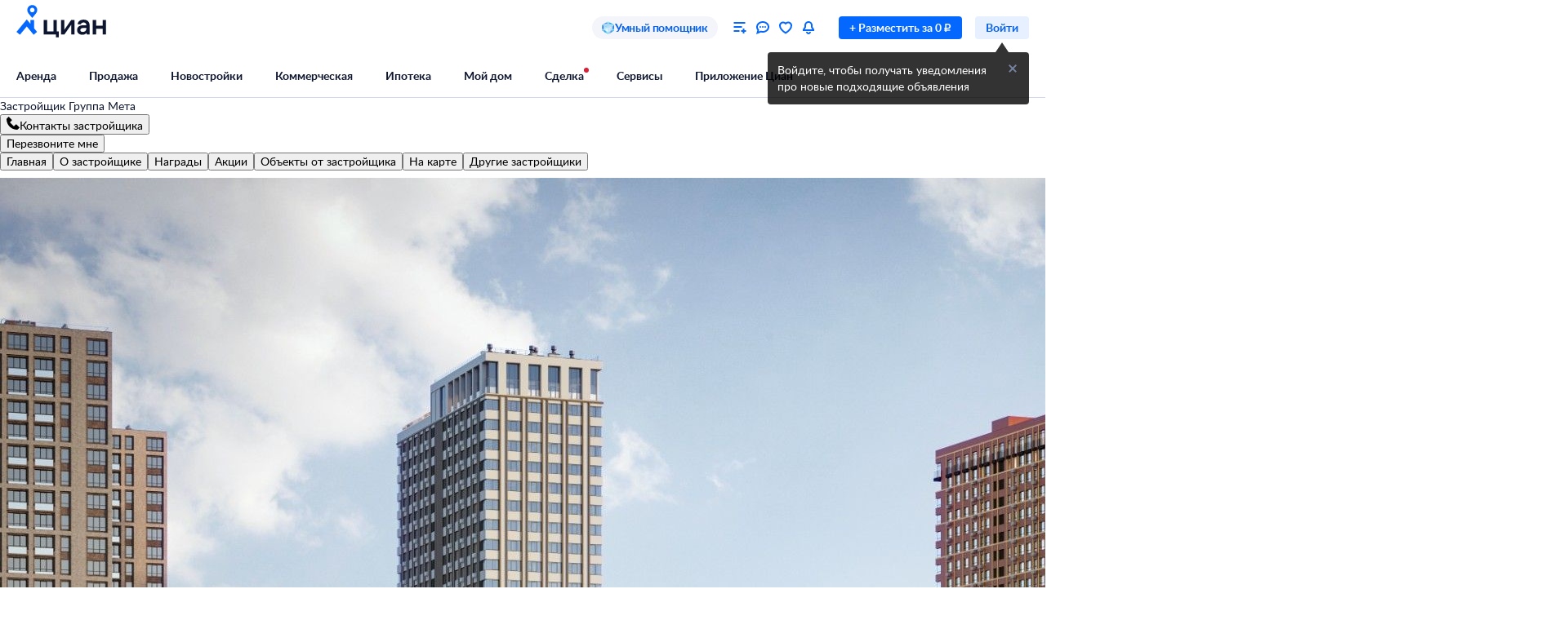

--- FILE ---
content_type: text/html; charset=utf-8
request_url: https://novosibirsk.cian.ru/zastroishchik-gruppa-meta-14733/
body_size: 101675
content:
<!DOCTYPE html><html lang="ru"><head><script>window.performance&&window.performance.mark&&window.performance.mark("first-mark")</script><meta charset="UTF-8"><title>Застройщик Группа Мета в Новосибирской области - квартиры в новостройках от официального застройщика на ЦИАН</title><script>window._cianGlobalSystemLogger={application:"developer-card-frontend",filters:["(chrome|moz)-extension:\u002F\u002F","(UXS|VK|vk_pixel_mgcom) is not defined","Can't find variable: (UXS|VK|google_tag_manager|vk_pixel_mgcom|_txq)","denied for this document","NS_ERROR_STORAGE_CONSTRAINT","out of memory","non-configurable property \"userAgent\""]}</script><script src="https://static.cdn-cian.ru/frontend/frontend-sdk/system-logger/global-system-logger.v3.js?1"></script><script>const isThemeEnabled=!!(false&&undefined||undefined);isThemeEnabled&&document.documentElement.classList.add("design-theme--system")</script><style type="text/css">@font-face{font-family:Lato;src:local('Lato Light'),local('Lato-Light'),url('//static.cdn-cian.ru/frontend/fonts/h/lato-light.woff2') format('woff2'),url('//static.cdn-cian.ru/frontend/fonts/h/lato-light.woff') format('woff');font-display:swap;font-style:normal;font-weight:300;text-rendering:optimizeLegibility}@font-face{font-family:Lato;src:local('Lato Regular'),local('Lato-Regular'),url('//static.cdn-cian.ru/frontend/fonts/h/lato-regular.woff2') format('woff2'),url('//static.cdn-cian.ru/frontend/fonts/h/lato-regular.woff') format('woff');font-display:swap;font-style:normal;font-weight:400;text-rendering:optimizeLegibility}@font-face{font-family:Lato;src:local('Lato Italic'),local('Lato-Italic'),url('//static.cdn-cian.ru/frontend/fonts/h/lato-italic.woff2') format('woff2'),url('//static.cdn-cian.ru/frontend/fonts/h/lato-italic.woff') format('woff');font-display:swap;font-style:italic;font-weight:400;text-rendering:optimizeLegibility}@font-face{font-family:Lato;src:local('Lato Semibold'),local('Lato-Semibold'),url('//static.cdn-cian.ru/frontend/fonts/h/lato-semibold.woff2') format('woff2'),url('//static.cdn-cian.ru/frontend/fonts/h/lato-semibold.woff') format('woff');font-display:swap;font-style:normal;font-weight:600;text-rendering:optimizeLegibility}@font-face{font-family:Lato;src:local('Lato Semibold Italic'),local('Lato-SemiboldItalic'),url('//static.cdn-cian.ru/frontend/fonts/h/lato-semibolditalic.woff2') format('woff2'),url('//static.cdn-cian.ru/frontend/fonts/h/lato-semibolditalic.woff') format('woff');font-display:swap;font-style:italic;font-weight:600;text-rendering:optimizeLegibility}@font-face{font-family:Lato;src:local('Lato Bold'),local('Lato-Bold'),url('//static.cdn-cian.ru/frontend/fonts/h/lato-bold.woff2') format('woff2'),url('//static.cdn-cian.ru/frontend/fonts/h/lato-bold.woff') format('woff');font-display:swap;font-style:normal;font-weight:700;text-rendering:optimizeLegibility}@font-face{font-family:Lato;src:local('Lato Bold Italic'),local('Lato-BoldItalic'),url('//static.cdn-cian.ru/frontend/fonts/h/lato-bolditalic.woff2') format('woff2'),url('//static.cdn-cian.ru/frontend/fonts/h/lato-bolditalic.woff') format('woff');font-display:swap;font-style:italic;font-weight:700;text-rendering:optimizeLegibility}@font-face{font-family:Lato;src:local('Lato Black'),local('Lato-Black'),url('//static.cdn-cian.ru/frontend/fonts/h/lato-black.woff2') format('woff2'),url('//static.cdn-cian.ru/frontend/fonts/h/lato-black.woff') format('woff');font-display:swap;font-style:normal;font-weight:900;text-rendering:optimizeLegibility}</style><style type="text/css">html{line-height:1.15;-webkit-text-size-adjust:100%}body{margin:0}h1{font-size:2em;margin:.67em 0}hr{box-sizing:content-box;height:0;overflow:visible}pre{font-family:monospace,monospace;font-size:1em}abbr[title]{border-bottom:none;text-decoration:underline;text-decoration:underline dotted}b,strong{font-weight:bolder}code,kbd,samp{font-family:monospace,monospace;font-size:1em}small{font-size:80%}sub,sup{font-size:75%;line-height:0;position:relative;vertical-align:baseline}sub{bottom:-.25em}sup{top:-.5em}button,input,optgroup,select,textarea{font-size:100%;line-height:1.15;margin:0}button,input{overflow:visible}button,select{text-transform:none}[type=button],[type=reset],[type=submit],button{-webkit-appearance:button}[type=button]::-moz-focus-inner,[type=reset]::-moz-focus-inner,[type=submit]::-moz-focus-inner,button::-moz-focus-inner{border-style:none;padding:0}[type=button]:-moz-focusring,[type=reset]:-moz-focusring,[type=submit]:-moz-focusring,button:-moz-focusring{outline:1px dotted ButtonText}fieldset{padding:.35em .75em .625em}legend{box-sizing:border-box;display:table;max-width:100%;padding:0;white-space:normal}progress{vertical-align:baseline}[type=number]::-webkit-inner-spin-button,[type=number]::-webkit-outer-spin-button{height:auto}[type=search]{-webkit-appearance:textfield;outline-offset:-2px}[type=search]::-webkit-search-decoration{-webkit-appearance:none}::-webkit-file-upload-button{-webkit-appearance:button;font:inherit}details{display:block}summary{display:list-item}*{box-sizing:border-box}html{background-color:var(--background-primary,#fff);color:var(--text-primary-default,#0d162e);font-family:Lato,Arial,sans-serif;font-size:14px;height:100%;line-height:20px;-webkit-font-smoothing:antialiased;-moz-osx-font-smoothing:grayscale}body{display:flex;flex-direction:column;min-height:100%}button,input,optgroup,select,textarea{font-family:inherit}</style><script>window.dataLayer=window.dataLayer||[]</script><script>!function(e,t,a,n){e[n]=e[n]||[],e[n].push({"gtm.start":(new Date).getTime(),event:"gtm.js"});var r=t.getElementsByTagName(a)[0],g=t.createElement(a),o="dataLayer"!=n?"&l="+n:"";g.async=!0,g.src="//www.googletagmanager.com/gtm.js?id=GTM-KC2KW5"+o,r.parentNode.insertBefore(g,r)}(window,document,"script","dataLayer")</script><script src="https://static.cdn-cian.ru/frontend/polyfills/l/polyfill.min.js" crossorigin onerror='throw new Error("Failed to load polyfills")'></script><script>"use strict";!function(){if(void 0!==window.Reflect&&void 0!==window.customElements&&!window.customElements.polyfillWrapFlushCallback){const t=HTMLElement,e={HTMLElement:function(){return Reflect.construct(t,[],this.constructor)}};window.HTMLElement=e.HTMLElement,HTMLElement.prototype=t.prototype,HTMLElement.prototype.constructor=HTMLElement,Object.setPrototypeOf(HTMLElement,t)}}()</script><script>!function(){var t,n=window;function c(t,n){try{var c=new XMLHttpRequest;c.open("POST",t),c.withCredentials=!0,c.send(JSON.stringify(n))}catch(t){console.error(t)}}window.dbf=function(e){var o=e.wk,a=e.dk,l=e.da,d=e.lu,u=e.h,m=e.p;if(d&&d.length&&"null"!==d&&u&&u.length&&"null"!==u){var X;X=d,t=function(t){void 0===t&&(t={});var e=t instanceof Error,o={runtime:"browser",application:"layout",href:n.location.href,message_type:"app",exception_message:e?t.message:t,exception:e?t.stack||"".concat(t.name||t.constructor.name," ").concat(t.message):t,exception_type:e?t.name:"unknown"};c(X,o)};var r=m&&m.length&&"null"!==m?m:"dckpail/",i=function(c){var e=c.wk,o=c.dk,a=c.da,l={bnd:!1,ks:[]};try{l.ks=l.ks.concat(e.filter((function(t){return n.atob(t)in n}))).concat(o.filter((function(t){return n.atob(t)in n.document}))).concat(a.filter((function(t){return n.document.documentElement.hasAttribute(n.atob(t))}))),l.ks.length&&(l.bnd=!0)}catch(n){t(n)}return l}({wk:o,dk:a,da:l});i.bnd&&c("".concat(u).concat(r),{ks:i.ks})}}}(),setTimeout((function(){try{const t=[],n=[],c=[];window.dbf({wk:["X3NlbGVuaXVt","Y2FsbFNlbGVuaXVt","X1NlbGVuaXVtX0lERV9SZWNvcmRlcg==","X3BoYW50b20=","Y2FsbFBoYW50b20=","d2ViZHJpdmVy","d2ViZHJpdmVy","ZG9tQXV0b21hdGlvbg==","X19uaWdodG1hcmU=","bmlnaHRtYXJl","V2ViUGFnZQ==","cmVxdWlyZQ==","ZmxhdHRlbkltcG9ydHM="].concat(t||[]),dk:["X193ZWJkcml2ZXJfZXZhbHVhdGU=","X193ZWJkcml2ZXJfc2NyaXB0X2Z1bmN0aW9u","X193ZWJkcml2ZXJfc2NyaXB0X2Z1bmM=","X193ZWJkcml2ZXJfc2NyaXB0X2Zu","X19kcml2ZXJfZXZhbHVhdGU=","X19kcml2ZXJfdW53cmFwcGVk","X193ZWJkcml2ZXJfdW53cmFwcGVk","X19zZWxlbml1bV9ldmFsdWF0ZQ==","X19meGRyaXZlcl9ldmFsdWF0ZQ==","X19zZWxlbml1bV91bndyYXBwZWQ=","X19meGRyaXZlcl91bndyYXBwZWQ="].concat(n||[]),da:["c2VsZW5pdW0=","d2ViZHJpdmVy","ZHJpdmVy"].concat(c||[]),lu:"https://www.cian.ru/ajax/log-error/",h:"https://sopr-api.cian.ru/",p:'dckpail/'})}catch(t){}}),500)</script><script async defer="defer">!function(){const e=function(e){var n=e.isUxfeedbackEnabled,t=e.uxfeedbackGetEventNameUrl;n&&t&&document.addEventListener("uxsReady",(function(){var e=window.location.href,n=new XMLHttpRequest;n.open("POST",t),n.withCredentials=!0,n.responseType="json",n.setRequestHeader("Content-Type","application/json"),n.onload=function(){var e;if(200!==n.status||!n.response)throw new Error("Ошибка получения данных Uxfeedback - ".concat(null===(e=null==n?void 0:n.response)||void 0===e?void 0:e.message));if(n.response.uxFeedbackEventName){if(!window.UXS)throw new Error("Ошибка инициализации Uxfeedback");window.UXS.sendEvent(n.response.uxFeedbackEventName)}},n.onerror=function(e){throw new Error("Ошибка получения данных Uxfeedback - type=".concat(e.type,", statusText=").concat(n.statusText,", status=").concat(n.status))},n.send(JSON.stringify({path:e}))}))};e({isUxfeedbackEnabled:true,uxfeedbackGetEventNameUrl:"https://api.cian.ru/uxfeedback/v1/get-uxfeedback-event-name-for-show-now-desktop/"})}()</script><script>"use strict";window.ceb=function(){var t=function(){function t(){this._q=[],this._c=[],this._s=!1}return t.prototype.emit=function(t){this._q.push(t),this._t()},t.prototype.subscribe=function(t){this._c.push(t),this._t()},t.prototype._t=function(){var t=this;this._s||(this._s=!0,setTimeout((function(){t._s=!1,t._r()}),0))},t.prototype._r=function(){if(0!==this._c.length)try{var t=this._q.shift();t&&this._c.forEach((function(i){return i(t)}))}finally{this._q.length>0&&this._t()}},t}();return new(function(){function i(){this._q={}}return i.prototype.emit=function(t,i){this._e(t).emit(i)},i.prototype.subscribe=function(t,i){this._e(t).subscribe(i)},i.prototype._e=function(i){return this._q[i]||(this._q[i]=new t),this._q[i]},i}())}()</script><script>(a=>{"ca"in a||(a.ca=async(...c)=>{a.ca.q.push(c)},a.ca.q=[],a.ca.version="1.2.0-analytics.4")})(window)</script><script>(a=>{var i={"products":[{"id":14733,"offerType":"builder","dealType":"sale","objectType":"Builder","brand":"14733\u002Fdeveloper","name":"Группа Мета"}],"user":{"type":"not_authorized"},"page":{"pageType":"CardBuilder","siteType":"desktop","extra":{"is_specproject":false,"subdomain":"novosibirsk"}}};a.ca("pageview",i),a.CianAnalytics={service:{config:{page:i.page}}}})(window)</script><script>!function(e,t){try{for(var n=["utm_source","utm_campaign","utm_medium","utm_content","utm_term","gclid"],o=new URLSearchParams(e.location.search),c=Object.fromEntries(o.entries()),r=0;r<n.length;r++){var m=n[r];c[m]&&(t.cookie=m+"="+encodeURIComponent(c[m])+"; domain=.cian.ru; path=/")}}catch(e){console.error("Ошибка парсинга UTM меток",e)}}(window,document)</script><script type="text/javascript">window["_cianMfRegistryManifest"]={"version":1,"microfrontends":{}}</script><script type="text/javascript" crossorigin src="https://static.cdn-cian.ru/frontend/staging/frontend-sdk/mf-registry/mf-registry.v1.js?5"></script><style>.xe30f6088--_18bef--footer{min-width:992px;color:var(--text-secondary-default);background:var(--background-secondary);font-family:Lato,sans-serif}.xe30f6088--_18bef--footer-mobile{min-width:auto;display:none}.xe30f6088--_18bef--footer-adaptive{min-width:auto}@media (max-width:1024px){.xe30f6088--_18bef--footer-adaptive{display:none}}@media print{.xe30f6088--_18bef--footer{display:none}}.xe30f6088--b59754--cg-row:after{clear:both;content:"";display:table}.xe30f6088--b59754--cg-row .xe30f6088--b59754--cg-row{margin-right:-.5rem}.xe30f6088--b59754--cg-container-fluid-xs{box-sizing:border-box;min-width:704px;max-width:1376px;margin:0 auto;padding-left:20px;padding-right:calc(20px - .5rem)}.xe30f6088--b59754--cg-col-8,.xe30f6088--b59754--cg-col-16,.xe30f6088--b59754--cg-col-24{float:left;margin-right:.5rem}.xe30f6088--b59754--cg-col-24{width:calc(100% - .5rem)}.xe30f6088--d6ef9e--banner{background-color:var(--background-secondary);border-radius:16px;flex-direction:column;align-items:center;gap:16px;width:100%;max-width:600px;margin:0;padding:16px;display:flex}.xe30f6088--d6ef9e--image{background:url("//static.cdn-cian.ru/frontend/frontend-footer/banner_img.5e2199ce8727fef2.png") 0 0/contain;border:none;width:174px;height:155px}.xe30f6088--d6ef9e--download-text{text-align:center;font-size:22px;font-weight:700;line-height:28px}.xe30f6088--d6ef9e--link{text-align:center;cursor:pointer;width:84px;color:var(--accent-main-primary);padding:11px 0;font-size:16px;font-weight:400;line-height:22px;text-decoration:none}@media (max-width:410px){.xe30f6088--d6ef9e--download-text{max-width:240px}}:root{--fontSize_0:0;--fontSize_10px:10px;--fontSize_12px:12px;--fontSize_14px:14px;--fontSize_16px:16px;--fontSize_18px:18px;--fontSize_22px:22px;--fontSize_28px:28px;--fontSize_38px:38px;--lineHeight_0:0;--lineHeight_10px:10px;--lineHeight_12px:12px;--lineHeight_14px:14px;--lineHeight_16px:16px;--lineHeight_18px:18px;--lineHeight_20px:20px;--lineHeight_22px:22px;--lineHeight_24px:24px;--lineHeight_28px:28px;--lineHeight_36px:36px;--lineHeight_38px:38px;--lineHeight_40px:40px;--lineHeight_46px:46px}.xe30f6088--a048a1--button{cursor:pointer;white-space:nowrap;border:1px solid #0000;outline:none;justify-content:center;align-items:center;display:inline-flex;position:relative}.xe30f6088--a048a1--M.xe30f6088--a048a1--button>:not(.xe30f6088--a048a1--spinner)+.xe30f6088--a048a1--text,.xe30f6088--a048a1--L.xe30f6088--a048a1--button>:not(.xe30f6088--a048a1--spinner)+.xe30f6088--a048a1--text{margin-left:8px}.xe30f6088--a048a1--XS.xe30f6088--a048a1--button>:not(.xe30f6088--a048a1--spinner)+.xe30f6088--a048a1--text{margin-left:6px}.xe30f6088--a048a1--M.xe30f6088--a048a1--button>.xe30f6088--a048a1--text:not(:last-child),.xe30f6088--a048a1--L.xe30f6088--a048a1--button>.xe30f6088--a048a1--text:not(:last-child){margin-right:8px}.xe30f6088--a048a1--XS.xe30f6088--a048a1--button>.xe30f6088--a048a1--text:not(:last-child){margin-right:6px}.xe30f6088--a048a1--full-width{width:100%}.xe30f6088--a048a1--text{font-style:normal;font-weight:700}.xe30f6088--a048a1--XS{border-radius:4px;height:28px;padding:4px 12px}.xe30f6088--a048a1--XS.xe30f6088--a048a1--button--before-icon{padding-left:10px}.xe30f6088--a048a1--XS.xe30f6088--a048a1--button--after-icon{padding-right:10px}.xe30f6088--a048a1--XS.xe30f6088--a048a1--button--before-icon:not(:has(.xe30f6088--a048a1--text)){min-width:28px;padding:0}.xe30f6088--a048a1--XS.xe30f6088--a048a1--button--after-icon:not(:has(.xe30f6088--a048a1--text)){min-width:28px;padding:0}.xe30f6088--a048a1--M{border-radius:8px;height:44px;padding:10px 16px}.xe30f6088--a048a1--M.xe30f6088--a048a1--button--before-icon{padding-left:14px}.xe30f6088--a048a1--M.xe30f6088--a048a1--button--after-icon{padding-right:14px}.xe30f6088--a048a1--M.xe30f6088--a048a1--button--before-icon:not(:has(.xe30f6088--a048a1--text)){min-width:44px;padding:0}.xe30f6088--a048a1--M.xe30f6088--a048a1--button--after-icon:not(:has(.xe30f6088--a048a1--text)){min-width:44px;padding:0}.xe30f6088--a048a1--L{border-radius:8px;height:56px;padding:16px 20px}.xe30f6088--a048a1--L.xe30f6088--a048a1--button--before-icon{padding-left:18px}.xe30f6088--a048a1--L.xe30f6088--a048a1--button--after-icon{padding-right:18px}.xe30f6088--a048a1--L.xe30f6088--a048a1--button--before-icon:not(:has(.xe30f6088--a048a1--text)){min-width:56px;padding:0}.xe30f6088--a048a1--L.xe30f6088--a048a1--button--after-icon:not(:has(.xe30f6088--a048a1--text)){min-width:56px;padding:0}.xe30f6088--a048a1--XS .xe30f6088--a048a1--text{font-size:var(--fontSize_14px);line-height:var(--lineHeight_20px)}.xe30f6088--a048a1--M .xe30f6088--a048a1--text,.xe30f6088--a048a1--L .xe30f6088--a048a1--text{font-size:var(--fontSize_16px);line-height:var(--lineHeight_24px)}.xe30f6088--_14a4c--link-button{text-decoration:none;display:inline-flex}button.xe30f6088--_151c7--button{color:var(--control-inverted-primary-default);background-color:var(--overlay-default)}button.xe30f6088--_151c7--button:focus-visible{box-shadow:0 0 1px 1px var(--stroke-control-focused)}button.xe30f6088--_151c7--button:hover{background-color:var(--overlay-control-default)}button.xe30f6088--_151c7--button:active{background-color:var(--overlay-media-banner)}button.xe30f6088--_151c7--button[disabled]{color:var(--text-primary-disabled);background-color:var(--overlay-control-default)}:root{--solid-white:#fff;--solid-black:#000;--solid-blue1400:#000b28;--solid-blue1300:#00133d;--solid-blue1200:#011d50;--solid-blue1100:#022864;--solid-blue1000:#043379;--solid-blue900:#033d92;--solid-blue800:#0448ab;--solid-blue700:#0253c4;--solid-blue600:#0661ec;--solid-blue500:#0468ff;--solid-blue400:#2777f0;--solid-blue300:#3686ff;--solid-blue200:#68a4ff;--solid-blue100:#9bc3ff;--solid-blue90:#a8cbff;--solid-blue80:#c1daff;--solid-blue70:#cde1ff;--solid-blue60:#d9e8ff;--solid-blue50:#e6f0ff;--solid-green1400:#021200;--solid-green1300:#051d02;--solid-green1200:#0b2906;--solid-green1100:#103607;--solid-green1000:#14440a;--solid-green900:#155206;--solid-green800:#1b6006;--solid-green700:#1c6f01;--solid-green600:#227e01;--solid-green500:#34ac0a;--solid-green400:#38bb04;--solid-green300:#48cb14;--solid-green200:#61e33c;--solid-green100:#b0e899;--solid-green90:#bfecab;--solid-green80:#caf1ba;--solid-green70:#d8f3cc;--solid-green60:#e1f6d9;--solid-green50:#ebf9e6;--solid-orange1400:#180900;--solid-orange1300:#261102;--solid-orange1200:#371801;--solid-orange1100:#472103;--solid-orange1000:#572a06;--solid-orange900:#683409;--solid-orange800:#793e0e;--solid-orange700:#8c460a;--solid-orange600:#a14f00;--solid-orange500:#db6f0a;--solid-orange400:#f17804;--solid-orange300:#fe8512;--solid-orange200:#ffb061;--solid-orange100:#fc9;--solid-orange90:#ffd5ac;--solid-orange80:#ffdebc;--solid-orange70:#ffe5cc;--solid-orange60:#ffecd9;--solid-orange50:#fff2e6;--solid-red1400:#220002;--solid-red1300:#340005;--solid-red1200:#460009;--solid-red1100:#59030f;--solid-red1000:#6c0815;--solid-red900:#81071a;--solid-red800:#97061f;--solid-red700:#aa1528;--solid-red600:#c2122d;--solid-red500:#db1f36;--solid-red400:#e41f36;--solid-red300:#f8334a;--solid-red200:#ff6973;--solid-red100:#ffa5ae;--solid-red90:#ffb6bd;--solid-red80:#ffc3c9;--solid-red70:#ffd2d6;--solid-red60:#ffdde1;--solid-red50:#ffe9eb;--solid-gray1400:#050b22;--solid-gray1300:#0d162e;--solid-gray1200:#17203a;--solid-gray1100:#212c46;--solid-gray1000:#2c3752;--solid-gray900:#37435f;--solid-gray800:#434f6c;--solid-gray700:#4f5c79;--solid-gray600:#5b6888;--solid-gray500:#697797;--solid-gray400:#7683a0;--solid-gray300:#8391af;--solid-gray200:#919ebe;--solid-gray100:#a0acca;--solid-gray90:#b1bad2;--solid-gray80:#c0c9dd;--solid-gray70:#d0d8e9;--solid-gray60:#e1e6f4;--solid-gray50:#f3f5fa;--transparent-blue300a:#0468ffcc;--transparent-blue200a:#0468ff99;--transparent-blue100a:#0468ff66;--transparent-blue90a:#0468ff4d;--transparent-blue80a:#0468ff40;--transparent-blue70a:#0468ff33;--transparent-blue60a:#0468ff26;--transparent-blue50a:#0468ff1a;--transparent-green300a:#3ac500cc;--transparent-green200a:#3ac50099;--transparent-green100a:#3ac50066;--transparent-green90a:#3ac5004d;--transparent-green80a:#3ac50040;--transparent-green70a:#3ac50033;--transparent-green60a:#3ac50026;--transparent-green50a:#3ac5001a;--transparent-orange300a:#ff7e00cc;--transparent-orange200a:#ff7e0099;--transparent-orange100a:#ff7e0066;--transparent-orange90a:#ff7e004d;--transparent-orange80a:#ff7e0040;--transparent-orange70a:#ff7e0033;--transparent-orange60a:#ff7e0026;--transparent-orange50a:#ff7e001a;--transparent-red300a:#ff1f34cc;--transparent-red200a:#ff1f3499;--transparent-red100a:#ff1f3466;--transparent-red90a:#ff1f344d;--transparent-red80a:#ff1f3440;--transparent-red70a:#ff1f3433;--transparent-red60a:#ff1f3426;--transparent-red50a:#ff1f341a;--transparent-gray300a:#112148cc;--transparent-gray200a:#10214a99;--transparent-gray100a:#0e1d5766;--transparent-gray90a:#0014634d;--transparent-gray80a:#00177140;--transparent-gray70a:#00197d33;--transparent-gray60a:#0022b026;--transparent-gray50a:#5564f51a;--transparent-white800a:#ffffffe6;--transparent-white700a:#ffffffd9;--transparent-white600a:#fffc;--transparent-white500a:#ffffffbf;--transparent-white400a:#ffffffb3;--transparent-white300a:#fff9;--transparent-white200a:#fff6;--transparent-white100a:#ffffff59;--transparent-white90a:#ffffff4d;--transparent-white80a:#ffffff40;--transparent-white70a:#fff3;--transparent-white60a:#ffffff1a;--transparent-white50a:#ffffff0f;--transparent-white0a:#fff0;--transparent-black800a:#000000e6;--transparent-black700a:#000000d9;--transparent-black600a:#000c;--transparent-black500a:#000000bf;--transparent-black400a:#000000b3;--transparent-black300a:#0009;--transparent-black200a:#0006;--transparent-black100a:#00000059;--transparent-black90a:#0000004d;--transparent-black80a:#00000040;--transparent-black70a:#0003;--transparent-black60a:#0000001a;--transparent-black50a:#0000000f;--transparent-black0a:#0000;--decorative_yellow:#fff500;--decorative_purple:#8729ff;--decorative_violet:#90c;--decorative_magentum:#8b008b;--decorative_lavender:#f3eaff;--decorative_lavender-transparent:#8729ff1a;--decorative_blackberry500:#1d1346;--decorative_blackberry700:#19103c;--decorative_bronze:#fdc889;--decorative_silver:#d5d8e0;--decorative_gold:#fbd15e;--decorative_platinum:#081c62;--decorative_deeporange:#ff7e00;--brand_space:#020f21;--brand_midnight:#031938;--brand_navy:#031d40;--brand_royalblue:#032553;--brand_indigo:#023a85;--brand_sapphire:#015bd4;--brand_lapis:#006cfd;--brand_azure:#3484fd;--brand_cornflowerblue:#8aabfe;--brand_sky:#9ec1fe;--brand_denim:#87aee8;--brand_cyan:#c1e8fd;--brand_iris:#c9c8ff;--brand_mauve:#f0daff;--brand_pink:#ffe1ff;--brand_peach:#ffdcc8;--brand_sand:#ffebaf}:root,.design-theme--light{--background-primary:var(--solid-white);--background-elevation:var(--solid-white);--surface-neutral-default:var(--solid-gray50);--surface-neutral-hovered:var(--solid-gray70);--surface-neutral-pressed:var(--solid-gray80);--surface-neutral-selected:var(--solid-gray60);--surface-neutral-disabled:var(--solid-gray60);--surface-main-default:var(--solid-blue50);--surface-main-hovered:var(--solid-blue70);--surface-main-pressed:var(--solid-blue80);--surface-main-selected:var(--solid-blue60);--surface-main-disabled:var(--solid-gray60);--surface-positive-default:var(--solid-green50);--surface-positive-hovered:var(--solid-green70);--surface-positive-pressed:var(--solid-green80);--surface-positive-selected:var(--solid-green60);--surface-positive-disabled:var(--solid-gray60);--surface-warning-default:var(--solid-orange50);--surface-warning-hovered:var(--solid-orange70);--surface-warning-pressed:var(--solid-orange80);--surface-warning-selected:var(--solid-orange60);--surface-warning-disabled:var(--solid-gray60);--surface-negative-default:var(--solid-red50);--surface-negative-hovered:var(--solid-red70);--surface-negative-pressed:var(--solid-red80);--surface-negative-selected:var(--solid-red60);--surface-negative-disabled:var(--solid-gray60);--surface-inverted-default:var(--solid-white);--surface-inverted-hovered:var(--solid-blue60);--surface-inverted-pressed:var(--solid-blue70);--surface-inverted-selected:var(--solid-blue50);--surface-inverted-disabled:var(--solid-gray60);--text-primary-default:var(--solid-gray1300);--text-primary-hovered:var(--solid-gray1200);--text-primary-pressed:var(--solid-gray1100);--text-primary-disabled:var(--solid-gray90);--text-secondary-default:var(--solid-gray500);--text-secondary-hovered:var(--solid-gray600);--text-secondary-pressed:var(--solid-gray700);--text-secondary-disabled:var(--solid-gray90);--text-inverted-default:var(--solid-white);--text-inverted-hovered:var(--solid-gray50);--text-inverted-pressed:var(--solid-gray60);--text-inverted-disabled:var(--solid-gray90);--text-main-default:var(--solid-blue600);--text-main-hovered:var(--solid-blue700);--text-main-pressed:var(--solid-blue800);--text-main-disabled:var(--solid-gray90);--text-positive-default:var(--solid-green600);--text-positive-hovered:var(--solid-green700);--text-positive-pressed:var(--solid-green800);--text-positive-disabled:var(--solid-gray90);--text-warning-default:var(--solid-orange600);--text-warning-hovered:var(--solid-orange700);--text-warning-pressed:var(--solid-orange800);--text-warning-disabled:var(--solid-gray90);--text-negative-default:var(--solid-red600);--text-negative-hovered:var(--solid-red700);--text-negative-pressed:var(--solid-red800);--text-negative-disabled:var(--solid-gray90);--text-on-bright-default:var(--solid-white);--text-on-bright-hovered:var(--solid-gray50);--text-on-bright-pressed:var(--solid-gray60);--text-on-bright-disabled:var(--solid-gray90);--icon-primary-default:var(--solid-gray800);--icon-primary-hovered:var(--solid-gray900);--icon-primary-pressed:var(--solid-gray1000);--icon-primary-disabled:var(--solid-gray90);--icon-secondary-default:var(--solid-gray400);--icon-secondary-hovered:var(--solid-gray500);--icon-secondary-pressed:var(--solid-gray600);--icon-secondary-disabled:var(--solid-gray90);--icon-inverted-default:var(--solid-white);--icon-inverted-hovered:var(--solid-gray50);--icon-inverted-pressed:var(--solid-gray60);--icon-inverted-disabled:var(--solid-gray90);--icon-main-default:var(--solid-blue500);--icon-main-hovered:var(--solid-blue600);--icon-main-pressed:var(--solid-blue700);--icon-main-disabled:var(--solid-gray90);--icon-positive-default:var(--solid-green600);--icon-positive-hovered:var(--solid-green700);--icon-positive-pressed:var(--solid-green800);--icon-positive-disabled:var(--solid-gray90);--icon-warning-default:var(--solid-orange600);--icon-warning-hovered:var(--solid-orange700);--icon-warning-pressed:var(--solid-orange800);--icon-warning-disabled:var(--solid-gray90);--icon-negative-default:var(--solid-red600);--icon-negative-hovered:var(--solid-red700);--icon-negative-pressed:var(--solid-red800);--icon-negative-disabled:var(--solid-gray90);--icon-on-bright-default:var(--solid-white);--icon-on-bright-hovered:var(--solid-gray50);--icon-on-bright-pressed:var(--solid-gray60);--icon-on-bright-disabled:var(--solid-gray90);--control-main-primary-default:var(--solid-blue500);--control-main-primary-hovered:var(--solid-blue600);--control-main-primary-pressed:var(--solid-blue700);--control-main-primary-disabled:var(--solid-gray60);--control-main-secondary-default:var(--solid-blue50);--control-main-secondary-hovered:var(--solid-blue60);--control-main-secondary-pressed:var(--solid-blue70);--control-main-secondary-disabled:var(--solid-gray60);--control-positive-primary-default:var(--solid-green500);--control-positive-primary-hovered:var(--solid-green600);--control-positive-primary-pressed:var(--solid-green700);--control-positive-primary-disabled:var(--solid-gray60);--control-positive-secondary-default:var(--solid-green50);--control-positive-secondary-hovered:var(--solid-green60);--control-positive-secondary-pressed:var(--solid-green70);--control-positive-secondary-disabled:var(--solid-gray60);--control-warning-primary-default:var(--solid-orange500);--control-warning-primary-hovered:var(--solid-orange600);--control-warning-primary-pressed:var(--solid-orange700);--control-warning-primary-disabled:var(--solid-gray60);--control-warning-secondary-default:var(--solid-orange50);--control-warning-secondary-hovered:var(--solid-orange60);--control-warning-secondary-pressed:var(--solid-orange70);--control-warning-secondary-disabled:var(--solid-gray60);--control-negative-primary-default:var(--solid-red500);--control-negative-primary-hovered:var(--solid-red600);--control-negative-primary-pressed:var(--solid-red700);--control-negative-primary-disabled:var(--solid-gray60);--control-negative-secondary-default:var(--solid-red50);--control-negative-secondary-hovered:var(--solid-red60);--control-negative-secondary-pressed:var(--solid-red70);--control-negative-secondary-disabled:var(--solid-gray60);--control-inverted-primary-default:var(--solid-white);--control-inverted-primary-hovered:var(--solid-blue50);--control-inverted-primary-pressed:var(--solid-blue60);--control-inverted-primary-disabled:var(--solid-gray60);--stroke-divider-default:var(--solid-gray70);--stroke-divider-neutral:var(--solid-gray50);--stroke-divider-main:var(--solid-blue200);--stroke-divider-positive:var(--solid-green100);--stroke-divider-warning:var(--solid-orange200);--stroke-divider-negative:var(--solid-red200);--stroke-border-default:var(--solid-gray70);--stroke-border-neutral:var(--solid-gray50);--stroke-border-main:var(--solid-blue400);--stroke-border-positive:var(--solid-green400);--stroke-border-warning:var(--solid-orange400);--stroke-border-negative:var(--solid-red400);--stroke-control-default:var(--solid-gray70);--stroke-control-hovered:var(--solid-gray80);--stroke-control-pressed:var(--solid-blue200);--stroke-control-selected:var(--solid-blue300);--stroke-control-focused:var(--solid-blue200);--stroke-control-disabled:var(--solid-gray60);--accent-main-primary:var(--solid-blue600);--accent-main-secondary:var(--solid-blue60);--accent-positive-primary:var(--solid-green600);--accent-positive-secondary:var(--solid-green70);--accent-warning-primary:var(--solid-orange600);--accent-warning-secondary:var(--solid-orange60);--accent-negative-primary:var(--solid-red600);--accent-negative-secondary:var(--solid-red60);--accent-ghost-primary:var(--solid-gray500);--accent-ghost-secondary:var(--solid-gray60);--overlay-default:var(--transparent-black200a);--overlay-control-default:var(--transparent-black80a);--overlay-control-inverted:var(--transparent-white80a);--overlay-media-banner:var(--transparent-black300a);--overlay-popover:var(--transparent-black600a);--overlay-negative:var(--transparent-red200a);--shadow-default:var(--transparent-black60a);--decorative-orange:var(--solid-orange300);--decorative-yellow:var(--decorative_yellow);--decorative-purple:var(--decorative_purple);--decorative-violet:var(--decorative_violet);--decorative-magentum:var(--decorative_magentum);--decorative-lavender:var(--decorative_lavender);--decorative-lavender-transparent:var(--decorative_lavender-transparent);--decorative-deeporange-vas:var(--decorative_deeporange);--decorative-blackberry:var(--decorative_blackberry500);--decorative-blackberry-dark:var(--decorative_blackberry700);--theme-blue:var(--solid-blue500);--theme-green:var(--solid-green500);--theme-orange:var(--solid-orange500);--theme-red:var(--solid-red500);--theme-gray:var(--solid-gray500);--theme-dark:var(--solid-gray1200);--theme-black:var(--solid-black);--theme-white:var(--solid-white);--subscription-bronze:var(--decorative_bronze);--subscription-silver:var(--decorative_silver);--subscription-gold:var(--decorative_gold);--subscription-platinum:var(--decorative_platinum);--brand-space:var(--brand_space);--brand-midnight:var(--brand_midnight);--brand-navy:var(--brand_navy);--brand-royalblue:var(--brand_royalblue);--brand-indigo:var(--brand_indigo);--brand-sapphire:var(--brand_sapphire);--brand-lapis:var(--brand_lapis);--brand-azure:var(--brand_azure);--brand-cornflowerblue:var(--brand_cornflowerblue);--brand-sky:var(--brand_sky);--brand-denim:var(--brand_denim);--brand-cyan:var(--brand_cyan);--brand-iris:var(--brand_iris);--brand-mauve:var(--brand_mauve);--brand-pink:var(--brand_pink);--brand-peach:var(--brand_peach);--brand-sand:var(--brand_sand);--brand-black:var(--solid-black);--brand-white:var(--solid-white);--background-secondary:var(--solid-gray50)!important}.design-theme--dark{--background-primary:var(--solid-gray1300);--background-elevation:var(--solid-gray1100);--surface-neutral-default:var(--solid-gray1100);--surface-neutral-hovered:var(--solid-gray900);--surface-neutral-pressed:var(--solid-gray800);--surface-neutral-selected:var(--solid-gray1000);--surface-neutral-disabled:var(--solid-gray800);--surface-main-default:var(--solid-blue1200);--surface-main-hovered:var(--solid-blue1000);--surface-main-pressed:var(--solid-blue900);--surface-main-selected:var(--solid-blue1100);--surface-main-disabled:var(--solid-gray800);--surface-positive-default:var(--solid-green1200);--surface-positive-hovered:var(--solid-green1000);--surface-positive-pressed:var(--solid-green900);--surface-positive-selected:var(--solid-green1100);--surface-positive-disabled:var(--solid-gray800);--surface-warning-default:var(--solid-orange1200);--surface-warning-hovered:var(--solid-orange1000);--surface-warning-pressed:var(--solid-orange900);--surface-warning-selected:var(--solid-orange1100);--surface-warning-disabled:var(--solid-gray800);--surface-negative-default:var(--solid-red1200);--surface-negative-hovered:var(--solid-red1000);--surface-negative-pressed:var(--solid-red900);--surface-negative-selected:var(--solid-red1100);--surface-negative-disabled:var(--solid-gray800);--surface-inverted-default:var(--solid-gray1400);--surface-inverted-hovered:var(--solid-gray1300);--surface-inverted-pressed:var(--solid-gray1200);--surface-inverted-selected:var(--solid-blue1100);--surface-inverted-disabled:var(--solid-gray800);--text-primary-default:var(--solid-white);--text-primary-hovered:var(--solid-gray50);--text-primary-pressed:var(--solid-gray60);--text-primary-disabled:var(--solid-gray500);--text-secondary-default:var(--solid-gray100);--text-secondary-hovered:var(--solid-gray200);--text-secondary-pressed:var(--solid-gray300);--text-secondary-disabled:var(--solid-gray500);--text-inverted-default:var(--solid-gray1300);--text-inverted-hovered:var(--solid-gray1200);--text-inverted-pressed:var(--solid-gray1100);--text-inverted-disabled:var(--solid-gray500);--text-main-default:var(--solid-blue90);--text-main-hovered:var(--solid-blue100);--text-main-pressed:var(--solid-blue200);--text-main-disabled:var(--solid-gray500);--text-positive-default:var(--solid-green90);--text-positive-hovered:var(--solid-green100);--text-positive-pressed:var(--solid-green200);--text-positive-disabled:var(--solid-gray500);--text-warning-default:var(--solid-orange90);--text-warning-hovered:var(--solid-orange100);--text-warning-pressed:var(--solid-orange200);--text-warning-disabled:var(--solid-gray500);--text-negative-default:var(--solid-red90);--text-negative-hovered:var(--solid-red100);--text-negative-pressed:var(--solid-red200);--text-negative-disabled:var(--solid-gray500);--text-on-bright-default:var(--solid-white);--text-on-bright-hovered:var(--solid-gray50);--text-on-bright-pressed:var(--solid-gray60);--text-on-bright-disabled:var(--solid-gray500);--icon-primary-default:var(--solid-gray50);--icon-primary-hovered:var(--solid-gray60);--icon-primary-pressed:var(--solid-gray70);--icon-primary-disabled:var(--solid-gray500);--icon-secondary-default:var(--solid-gray200);--icon-secondary-hovered:var(--solid-gray300);--icon-secondary-pressed:var(--solid-gray400);--icon-secondary-disabled:var(--solid-gray500);--icon-inverted-default:var(--solid-gray1300);--icon-inverted-hovered:var(--solid-gray1200);--icon-inverted-pressed:var(--solid-gray1100);--icon-inverted-disabled:var(--solid-gray500);--icon-main-default:var(--solid-blue100);--icon-main-hovered:var(--solid-blue200);--icon-main-pressed:var(--solid-blue300);--icon-main-disabled:var(--solid-gray500);--icon-positive-default:var(--solid-green100);--icon-positive-hovered:var(--solid-green200);--icon-positive-pressed:var(--solid-green300);--icon-positive-disabled:var(--solid-gray500);--icon-warning-default:var(--solid-orange100);--icon-warning-hovered:var(--solid-orange200);--icon-warning-pressed:var(--solid-orange300);--icon-warning-disabled:var(--solid-gray500);--icon-negative-default:var(--solid-red100);--icon-negative-hovered:var(--solid-red200);--icon-negative-pressed:var(--solid-red300);--icon-negative-disabled:var(--solid-gray500);--icon-on-bright-default:var(--solid-white);--icon-on-bright-hovered:var(--solid-gray50);--icon-on-bright-pressed:var(--solid-gray60);--icon-on-bright-disabled:var(--solid-gray500);--control-main-primary-default:var(--solid-blue300);--control-main-primary-hovered:var(--solid-blue400);--control-main-primary-pressed:var(--solid-blue500);--control-main-primary-disabled:var(--solid-gray800);--control-main-secondary-default:var(--solid-blue900);--control-main-secondary-hovered:var(--solid-blue800);--control-main-secondary-pressed:var(--solid-blue700);--control-main-secondary-disabled:var(--solid-gray800);--control-positive-primary-default:var(--solid-green300);--control-positive-primary-hovered:var(--solid-green400);--control-positive-primary-pressed:var(--solid-green500);--control-positive-primary-disabled:var(--solid-gray800);--control-positive-secondary-default:var(--solid-green900);--control-positive-secondary-hovered:var(--solid-green800);--control-positive-secondary-pressed:var(--solid-green700);--control-positive-secondary-disabled:var(--solid-gray800);--control-warning-primary-default:var(--solid-orange300);--control-warning-primary-hovered:var(--solid-orange400);--control-warning-primary-pressed:var(--solid-orange500);--control-warning-primary-disabled:var(--solid-gray800);--control-warning-secondary-default:var(--solid-orange900);--control-warning-secondary-hovered:var(--solid-orange800);--control-warning-secondary-pressed:var(--solid-orange700);--control-warning-secondary-disabled:var(--solid-gray800);--control-negative-primary-default:var(--solid-red300);--control-negative-primary-hovered:var(--solid-red400);--control-negative-primary-pressed:var(--solid-red500);--control-negative-primary-disabled:var(--solid-gray800);--control-negative-secondary-default:var(--solid-red900);--control-negative-secondary-hovered:var(--solid-red800);--control-negative-secondary-pressed:var(--solid-red700);--control-negative-secondary-disabled:var(--solid-gray800);--control-inverted-primary-default:var(--solid-gray1400);--control-inverted-primary-hovered:var(--solid-gray1300);--control-inverted-primary-pressed:var(--solid-gray1200);--control-inverted-primary-disabled:var(--solid-gray800);--stroke-divider-default:var(--solid-gray700);--stroke-divider-neutral:var(--solid-gray1000);--stroke-divider-main:var(--solid-blue700);--stroke-divider-positive:var(--solid-green700);--stroke-divider-warning:var(--solid-orange700);--stroke-divider-negative:var(--solid-red700);--stroke-border-default:var(--solid-gray700);--stroke-border-neutral:var(--solid-gray1000);--stroke-border-main:var(--solid-blue700);--stroke-border-positive:var(--solid-green700);--stroke-border-warning:var(--solid-orange700);--stroke-border-negative:var(--solid-red700);--stroke-control-default:var(--solid-gray500);--stroke-control-hovered:var(--solid-gray300);--stroke-control-pressed:var(--solid-blue200);--stroke-control-selected:var(--solid-blue300);--stroke-control-focused:var(--solid-blue200);--stroke-control-disabled:var(--solid-gray600);--accent-main-primary:var(--solid-blue100);--accent-main-secondary:var(--solid-blue900);--accent-positive-primary:var(--solid-green100);--accent-positive-secondary:var(--solid-green900);--accent-warning-primary:var(--solid-orange100);--accent-warning-secondary:var(--solid-orange900);--accent-negative-primary:var(--solid-red100);--accent-negative-secondary:var(--solid-red900);--accent-ghost-primary:var(--solid-gray100);--accent-ghost-secondary:var(--solid-gray900);--overlay-default:var(--transparent-black400a);--overlay-control-default:var(--transparent-white80a);--overlay-control-inverted:var(--transparent-black80a);--overlay-media-banner:var(--transparent-black300a);--overlay-popover:var(--transparent-black700a);--overlay-negative:var(--transparent-red200a);--shadow-default:var(--transparent-black200a);--decorative-orange:var(--solid-orange300);--decorative-yellow:var(--decorative_yellow);--decorative-purple:var(--decorative_purple);--decorative-violet:var(--decorative_lavender);--decorative-magentum:var(--decorative_magentum);--decorative-lavender:var(--decorative_violet);--decorative-lavender-transparent:var(--decorative_lavender-transparent);--decorative-deeporange-vas:var(--decorative_deeporange);--decorative-blackberry:var(--decorative_blackberry500);--decorative-blackberry-dark:var(--decorative_blackberry700);--theme-blue:var(--solid-blue500);--theme-green:var(--solid-green500);--theme-orange:var(--solid-orange500);--theme-red:var(--solid-red500);--theme-gray:var(--solid-gray500);--theme-dark:var(--solid-gray1200);--theme-black:var(--solid-black);--theme-white:var(--solid-white);--subscription-bronze:var(--decorative_bronze);--subscription-silver:var(--decorative_silver);--subscription-gold:var(--decorative_gold);--subscription-platinum:var(--decorative_platinum);--brand-space:var(--brand_space);--brand-midnight:var(--brand_midnight);--brand-navy:var(--brand_navy);--brand-royalblue:var(--brand_royalblue);--brand-indigo:var(--brand_indigo);--brand-sapphire:var(--brand_sapphire);--brand-lapis:var(--brand_lapis);--brand-azure:var(--brand_azure);--brand-cornflowerblue:var(--brand_cornflowerblue);--brand-sky:var(--brand_sky);--brand-denim:var(--brand_denim);--brand-cyan:var(--brand_cyan);--brand-iris:var(--brand_iris);--brand-mauve:var(--brand_mauve);--brand-pink:var(--brand_pink);--brand-peach:var(--brand_peach);--brand-sand:var(--brand_sand);--brand-black:var(--solid-black);--brand-white:var(--solid-white);--background-secondary:var(--solid-gray1100)!important}.design-theme--colored{--background-primary:var(--transparent-white0a);--background-elevation:var(--transparent-white200a);--surface-neutral-default:var(--transparent-white90a);--surface-neutral-hovered:var(--transparent-white200a);--surface-neutral-pressed:var(--transparent-white300a);--surface-neutral-selected:var(--transparent-white100a);--surface-neutral-disabled:var(--transparent-white80a);--surface-main-default:var(--transparent-white100a);--surface-main-hovered:var(--transparent-white300a);--surface-main-pressed:var(--transparent-white400a);--surface-main-selected:var(--transparent-white200a);--surface-main-disabled:var(--transparent-white80a);--surface-positive-default:var(--transparent-white100a);--surface-positive-hovered:var(--transparent-white300a);--surface-positive-pressed:var(--transparent-white400a);--surface-positive-selected:var(--transparent-white200a);--surface-positive-disabled:var(--transparent-white80a);--surface-warning-default:var(--transparent-white100a);--surface-warning-hovered:var(--transparent-white300a);--surface-warning-pressed:var(--transparent-white400a);--surface-warning-selected:var(--transparent-white200a);--surface-warning-disabled:var(--transparent-white80a);--surface-negative-default:var(--transparent-white100a);--surface-negative-hovered:var(--transparent-white300a);--surface-negative-pressed:var(--transparent-white400a);--surface-negative-selected:var(--transparent-white200a);--surface-negative-disabled:var(--transparent-white80a);--surface-inverted-default:var(--transparent-white70a);--surface-inverted-hovered:var(--transparent-white90a);--surface-inverted-pressed:var(--transparent-white100a);--surface-inverted-selected:var(--transparent-white80a);--surface-inverted-disabled:var(--transparent-white80a);--text-primary-default:var(--solid-white);--text-primary-hovered:var(--transparent-white800a);--text-primary-pressed:var(--transparent-white700a);--text-primary-disabled:var(--transparent-white200a);--text-secondary-default:var(--transparent-white300a);--text-secondary-hovered:var(--transparent-white400a);--text-secondary-pressed:var(--transparent-white500a);--text-secondary-disabled:var(--transparent-white200a);--text-inverted-default:var(--solid-gray900);--text-inverted-hovered:var(--solid-gray800);--text-inverted-pressed:var(--solid-gray700);--text-inverted-disabled:var(--transparent-white200a);--text-main-default:var(--solid-white);--text-main-hovered:var(--transparent-white800a);--text-main-pressed:var(--transparent-white700a);--text-main-disabled:var(--transparent-white200a);--text-positive-default:var(--solid-white);--text-positive-hovered:var(--transparent-white800a);--text-positive-pressed:var(--transparent-white700a);--text-positive-disabled:var(--transparent-white200a);--text-warning-default:var(--solid-white);--text-warning-hovered:var(--transparent-white800a);--text-warning-pressed:var(--transparent-white700a);--text-warning-disabled:var(--transparent-white200a);--text-negative-default:var(--solid-white);--text-negative-hovered:var(--transparent-white800a);--text-negative-pressed:var(--transparent-white700a);--text-negative-disabled:var(--transparent-white200a);--text-on-bright-default:var(--solid-gray900);--text-on-bright-hovered:var(--solid-gray800);--text-on-bright-pressed:var(--solid-gray700);--text-on-bright-disabled:var(--transparent-white200a);--icon-primary-default:var(--transparent-white800a);--icon-primary-hovered:var(--transparent-white700a);--icon-primary-pressed:var(--transparent-white600a);--icon-primary-disabled:var(--transparent-white200a);--icon-secondary-default:var(--transparent-white300a);--icon-secondary-hovered:var(--transparent-white400a);--icon-secondary-pressed:var(--transparent-white500a);--icon-secondary-disabled:var(--transparent-white200a);--icon-inverted-default:var(--solid-gray900);--icon-inverted-hovered:var(--solid-gray800);--icon-inverted-pressed:var(--solid-gray700);--icon-inverted-disabled:var(--transparent-white200a);--icon-main-default:var(--solid-white);--icon-main-hovered:var(--transparent-white800a);--icon-main-pressed:var(--transparent-white700a);--icon-main-disabled:var(--transparent-white200a);--icon-positive-default:var(--solid-white);--icon-positive-hovered:var(--transparent-white800a);--icon-positive-pressed:var(--transparent-white700a);--icon-positive-disabled:var(--transparent-white200a);--icon-warning-default:var(--solid-white);--icon-warning-hovered:var(--transparent-white800a);--icon-warning-pressed:var(--transparent-white700a);--icon-warning-disabled:var(--transparent-white200a);--icon-negative-default:var(--solid-white);--icon-negative-hovered:var(--transparent-white800a);--icon-negative-pressed:var(--transparent-white700a);--icon-negative-disabled:var(--transparent-white200a);--icon-on-bright-default:var(--solid-gray900);--icon-on-bright-hovered:var(--solid-gray800);--icon-on-bright-pressed:var(--solid-gray700);--icon-on-bright-disabled:var(--transparent-white200a);--control-main-primary-default:var(--solid-white);--control-main-primary-hovered:var(--transparent-white400a);--control-main-primary-pressed:var(--transparent-white300a);--control-main-primary-disabled:var(--transparent-white80a);--control-main-secondary-default:var(--transparent-white90a);--control-main-secondary-hovered:var(--transparent-white80a);--control-main-secondary-pressed:var(--transparent-white70a);--control-main-secondary-disabled:var(--transparent-white80a);--control-positive-primary-default:var(--solid-white);--control-positive-primary-hovered:var(--transparent-white400a);--control-positive-primary-pressed:var(--transparent-white300a);--control-positive-primary-disabled:var(--transparent-white80a);--control-positive-secondary-default:var(--transparent-white90a);--control-positive-secondary-hovered:var(--transparent-white80a);--control-positive-secondary-pressed:var(--transparent-white70a);--control-positive-secondary-disabled:var(--transparent-white80a);--control-warning-primary-default:var(--solid-white);--control-warning-primary-hovered:var(--transparent-white400a);--control-warning-primary-pressed:var(--transparent-white300a);--control-warning-primary-disabled:var(--transparent-white80a);--control-warning-secondary-default:var(--transparent-white90a);--control-warning-secondary-hovered:var(--transparent-white80a);--control-warning-secondary-pressed:var(--transparent-white70a);--control-warning-secondary-disabled:var(--transparent-white80a);--control-negative-primary-default:var(--solid-white);--control-negative-primary-hovered:var(--transparent-white400a);--control-negative-primary-pressed:var(--transparent-white300a);--control-negative-primary-disabled:var(--transparent-white80a);--control-negative-secondary-default:var(--transparent-white90a);--control-negative-secondary-hovered:var(--transparent-white80a);--control-negative-secondary-pressed:var(--transparent-white70a);--control-negative-secondary-disabled:var(--transparent-white80a);--control-inverted-primary-default:var(--transparent-white90a);--control-inverted-primary-hovered:var(--transparent-white200a);--control-inverted-primary-pressed:var(--transparent-white300a);--control-inverted-primary-disabled:var(--transparent-white80a);--stroke-divider-default:var(--transparent-white200a);--stroke-divider-neutral:var(--transparent-white70a);--stroke-divider-main:var(--transparent-white100a);--stroke-divider-positive:var(--transparent-white100a);--stroke-divider-warning:var(--transparent-white100a);--stroke-divider-negative:var(--transparent-white100a);--stroke-border-default:var(--transparent-white200a);--stroke-border-neutral:var(--transparent-white70a);--stroke-border-main:var(--transparent-white200a);--stroke-border-positive:var(--transparent-white200a);--stroke-border-warning:var(--transparent-white200a);--stroke-border-negative:var(--transparent-white200a);--stroke-control-default:var(--transparent-white200a);--stroke-control-hovered:var(--transparent-white400a);--stroke-control-pressed:var(--transparent-white600a);--stroke-control-selected:var(--solid-white);--stroke-control-focused:var(--solid-blue200);--stroke-control-disabled:var(--transparent-white80a);--accent-main-primary:var(--solid-white);--accent-main-secondary:var(--transparent-white200a);--accent-positive-primary:var(--solid-white);--accent-positive-secondary:var(--transparent-white200a);--accent-warning-primary:var(--solid-white);--accent-warning-secondary:var(--transparent-white200a);--accent-negative-primary:var(--solid-white);--accent-negative-secondary:var(--transparent-white200a);--accent-ghost-primary:var(--solid-white);--accent-ghost-secondary:var(--transparent-white200a);--overlay-default:var(--transparent-black200a);--overlay-control-default:var(--transparent-white80a);--overlay-control-inverted:var(--transparent-black80a);--overlay-media-banner:var(--transparent-black300a);--overlay-popover:var(--transparent-black600a);--overlay-negative:var(--transparent-red200a);--shadow-default:var(--transparent-black60a);--decorative-orange:var(--solid-orange300);--decorative-yellow:var(--decorative_yellow);--decorative-purple:var(--decorative_purple);--decorative-violet:var(--decorative_violet);--decorative-magentum:var(--decorative_magentum);--decorative-lavender:var(--decorative_lavender);--decorative-lavender-transparent:var(--decorative_lavender-transparent);--decorative-deeporange-vas:var(--decorative_deeporange);--decorative-blackberry:var(--decorative_blackberry500);--decorative-blackberry-dark:var(--decorative_blackberry700);--theme-blue:var(--solid-blue500);--theme-green:var(--solid-green500);--theme-orange:var(--solid-orange500);--theme-red:var(--solid-red500);--theme-gray:var(--solid-gray500);--theme-dark:var(--solid-gray1200);--theme-black:var(--solid-black);--theme-white:var(--solid-white);--subscription-bronze:var(--decorative_bronze);--subscription-silver:var(--decorative_silver);--subscription-gold:var(--decorative_gold);--subscription-platinum:var(--decorative_platinum);--brand-space:var(--brand_space);--brand-midnight:var(--brand_midnight);--brand-navy:var(--brand_navy);--brand-royalblue:var(--brand_royalblue);--brand-indigo:var(--brand_indigo);--brand-sapphire:var(--brand_sapphire);--brand-lapis:var(--brand_lapis);--brand-azure:var(--brand_azure);--brand-cornflowerblue:var(--brand_cornflowerblue);--brand-sky:var(--brand_sky);--brand-denim:var(--brand_denim);--brand-cyan:var(--brand_cyan);--brand-iris:var(--brand_iris);--brand-mauve:var(--brand_mauve);--brand-pink:var(--brand_pink);--brand-peach:var(--brand_peach);--brand-sand:var(--brand_sand);--brand-black:var(--solid-black);--brand-white:var(--solid-white);--background-secondary:var(--transparent-white200a)!important}.design-theme--onOverlay{--background-primary:var(--transparent-black0a);--background-elevation:var(--transparent-black200a);--surface-neutral-default:var(--transparent-black90a);--surface-neutral-hovered:var(--transparent-black100a);--surface-neutral-pressed:var(--transparent-black200a);--surface-neutral-selected:var(--transparent-black300a);--surface-neutral-disabled:var(--transparent-black80a);--surface-main-default:var(--transparent-black100a);--surface-main-hovered:var(--transparent-black200a);--surface-main-pressed:var(--transparent-black300a);--surface-main-selected:var(--transparent-black400a);--surface-main-disabled:var(--transparent-black80a);--surface-positive-default:var(--transparent-black100a);--surface-positive-hovered:var(--transparent-black200a);--surface-positive-pressed:var(--transparent-black300a);--surface-positive-selected:var(--transparent-black400a);--surface-positive-disabled:var(--transparent-black80a);--surface-warning-default:var(--transparent-black100a);--surface-warning-hovered:var(--transparent-black200a);--surface-warning-pressed:var(--transparent-black300a);--surface-warning-selected:var(--transparent-black400a);--surface-warning-disabled:var(--transparent-black80a);--surface-negative-default:var(--transparent-black100a);--surface-negative-hovered:var(--transparent-black200a);--surface-negative-pressed:var(--transparent-black300a);--surface-negative-selected:var(--transparent-black400a);--surface-negative-disabled:var(--transparent-black80a);--surface-inverted-default:var(--transparent-black70a);--surface-inverted-hovered:var(--transparent-black80a);--surface-inverted-pressed:var(--transparent-black90a);--surface-inverted-selected:var(--transparent-black100a);--surface-inverted-disabled:var(--transparent-black80a);--text-primary-default:var(--solid-white);--text-primary-hovered:var(--transparent-white800a);--text-primary-pressed:var(--transparent-white700a);--text-primary-disabled:var(--transparent-white200a);--text-secondary-default:var(--transparent-white300a);--text-secondary-hovered:var(--transparent-white400a);--text-secondary-pressed:var(--transparent-white500a);--text-secondary-disabled:var(--transparent-white200a);--text-inverted-default:var(--solid-white);--text-inverted-hovered:var(--transparent-white800a);--text-inverted-pressed:var(--transparent-white700a);--text-inverted-disabled:var(--transparent-white200a);--text-main-default:var(--solid-blue400);--text-main-hovered:var(--solid-blue500);--text-main-pressed:var(--solid-blue600);--text-main-disabled:var(--transparent-white200a);--text-positive-default:var(--solid-green400);--text-positive-hovered:var(--solid-green500);--text-positive-pressed:var(--solid-green600);--text-positive-disabled:var(--transparent-white200a);--text-warning-default:var(--solid-orange400);--text-warning-hovered:var(--solid-orange500);--text-warning-pressed:var(--solid-orange600);--text-warning-disabled:var(--transparent-white200a);--text-negative-default:var(--solid-red400);--text-negative-hovered:var(--solid-red500);--text-negative-pressed:var(--solid-red600);--text-negative-disabled:var(--transparent-white200a);--text-on-bright-default:var(--solid-white);--text-on-bright-hovered:var(--transparent-white800a);--text-on-bright-pressed:var(--transparent-white700a);--text-on-bright-disabled:var(--transparent-white200a);--icon-primary-default:var(--transparent-white800a);--icon-primary-hovered:var(--transparent-white700a);--icon-primary-pressed:var(--transparent-white600a);--icon-primary-disabled:var(--transparent-white200a);--icon-secondary-default:var(--transparent-white300a);--icon-secondary-hovered:var(--transparent-white400a);--icon-secondary-pressed:var(--transparent-white500a);--icon-secondary-disabled:var(--transparent-white200a);--icon-inverted-default:var(--transparent-white800a);--icon-inverted-hovered:var(--transparent-white700a);--icon-inverted-pressed:var(--transparent-white600a);--icon-inverted-disabled:var(--transparent-white200a);--icon-main-default:var(--solid-blue400);--icon-main-hovered:var(--solid-blue500);--icon-main-pressed:var(--solid-blue600);--icon-main-disabled:var(--transparent-white200a);--icon-positive-default:var(--solid-green400);--icon-positive-hovered:var(--solid-green500);--icon-positive-pressed:var(--solid-green600);--icon-positive-disabled:var(--transparent-white200a);--icon-warning-default:var(--solid-orange400);--icon-warning-hovered:var(--solid-orange500);--icon-warning-pressed:var(--solid-orange600);--icon-warning-disabled:var(--transparent-white200a);--icon-negative-default:var(--solid-red400);--icon-negative-hovered:var(--solid-red500);--icon-negative-pressed:var(--solid-red600);--icon-negative-disabled:var(--transparent-white200a);--icon-on-bright-default:var(--solid-white);--icon-on-bright-hovered:var(--transparent-white800a);--icon-on-bright-pressed:var(--transparent-white700a);--icon-on-bright-disabled:var(--transparent-white200a);--control-main-primary-default:var(--solid-blue300);--control-main-primary-hovered:var(--solid-blue400);--control-main-primary-pressed:var(--solid-blue500);--control-main-primary-disabled:var(--transparent-white80a);--control-main-secondary-default:var(--solid-white);--control-main-secondary-hovered:var(--transparent-white800a);--control-main-secondary-pressed:var(--transparent-white700a);--control-main-secondary-disabled:var(--transparent-white80a);--control-positive-primary-default:var(--solid-green300);--control-positive-primary-hovered:var(--solid-green400);--control-positive-primary-pressed:var(--solid-green500);--control-positive-primary-disabled:var(--transparent-white80a);--control-positive-secondary-default:var(--solid-white);--control-positive-secondary-hovered:var(--transparent-white800a);--control-positive-secondary-pressed:var(--transparent-white700a);--control-positive-secondary-disabled:var(--transparent-white80a);--control-warning-primary-default:var(--solid-orange300);--control-warning-primary-hovered:var(--solid-orange400);--control-warning-primary-pressed:var(--solid-orange500);--control-warning-primary-disabled:var(--transparent-white80a);--control-warning-secondary-default:var(--solid-white);--control-warning-secondary-hovered:var(--transparent-white800a);--control-warning-secondary-pressed:var(--transparent-white700a);--control-warning-secondary-disabled:var(--transparent-white80a);--control-negative-primary-default:var(--solid-red300);--control-negative-primary-hovered:var(--solid-red400);--control-negative-primary-pressed:var(--solid-red500);--control-negative-primary-disabled:var(--transparent-white80a);--control-negative-secondary-default:var(--solid-white);--control-negative-secondary-hovered:var(--transparent-white800a);--control-negative-secondary-pressed:var(--transparent-white700a);--control-negative-secondary-disabled:var(--transparent-white80a);--control-inverted-primary-default:var(--transparent-white90a);--control-inverted-primary-hovered:var(--transparent-white200a);--control-inverted-primary-pressed:var(--transparent-white300a);--control-inverted-primary-disabled:var(--transparent-white80a);--stroke-divider-default:var(--transparent-white200a);--stroke-divider-neutral:var(--transparent-white70a);--stroke-divider-main:var(--solid-blue900);--stroke-divider-positive:var(--solid-green900);--stroke-divider-warning:var(--solid-orange900);--stroke-divider-negative:var(--solid-red900);--stroke-border-default:var(--transparent-white200a);--stroke-border-neutral:var(--transparent-white70a);--stroke-border-main:var(--solid-blue700);--stroke-border-positive:var(--solid-green700);--stroke-border-warning:var(--solid-orange700);--stroke-border-negative:var(--solid-red700);--stroke-control-default:var(--transparent-white200a);--stroke-control-hovered:var(--transparent-white400a);--stroke-control-pressed:var(--solid-blue200);--stroke-control-selected:var(--solid-blue300);--stroke-control-focused:var(--solid-blue200);--stroke-control-disabled:var(--transparent-white80a);--accent-main-primary:var(--solid-blue600);--accent-main-secondary:var(--solid-blue60);--accent-positive-primary:var(--solid-green600);--accent-positive-secondary:var(--solid-green70);--accent-warning-primary:var(--solid-orange600);--accent-warning-secondary:var(--solid-orange60);--accent-negative-primary:var(--solid-red600);--accent-negative-secondary:var(--solid-red60);--accent-ghost-primary:var(--solid-gray200);--accent-ghost-secondary:var(--solid-gray60);--overlay-default:var(--transparent-black200a);--overlay-control-default:var(--transparent-black80a);--overlay-control-inverted:var(--transparent-white80a);--overlay-media-banner:var(--transparent-black300a);--overlay-popover:var(--transparent-black600a);--overlay-negative:var(--transparent-red200a);--shadow-default:var(--transparent-black60a);--decorative-orange:var(--solid-orange300);--decorative-yellow:var(--decorative_yellow);--decorative-purple:var(--decorative_purple);--decorative-violet:var(--decorative_violet);--decorative-magentum:var(--decorative_magentum);--decorative-lavender:var(--decorative_lavender);--decorative-lavender-transparent:var(--decorative_lavender-transparent);--decorative-deeporange-vas:var(--decorative_deeporange);--decorative-blackberry:var(--decorative_blackberry500);--decorative-blackberry-dark:var(--decorative_blackberry700);--theme-blue:var(--solid-blue500);--theme-green:var(--solid-green500);--theme-orange:var(--solid-orange500);--theme-red:var(--solid-red500);--theme-gray:var(--solid-gray500);--theme-dark:var(--solid-gray1200);--theme-black:var(--solid-black);--theme-white:var(--solid-white);--subscription-bronze:var(--decorative_bronze);--subscription-silver:var(--decorative_silver);--subscription-gold:var(--decorative_gold);--subscription-platinum:var(--decorative_platinum);--brand-space:var(--brand_space);--brand-midnight:var(--brand_midnight);--brand-navy:var(--brand_navy);--brand-royalblue:var(--brand_royalblue);--brand-indigo:var(--brand_indigo);--brand-sapphire:var(--brand_sapphire);--brand-lapis:var(--brand_lapis);--brand-azure:var(--brand_azure);--brand-cornflowerblue:var(--brand_cornflowerblue);--brand-sky:var(--brand_sky);--brand-denim:var(--brand_denim);--brand-cyan:var(--brand_cyan);--brand-iris:var(--brand_iris);--brand-mauve:var(--brand_mauve);--brand-pink:var(--brand_pink);--brand-peach:var(--brand_peach);--brand-sand:var(--brand_sand);--brand-black:var(--solid-black);--brand-white:var(--solid-white);--background-secondary:var(--transparent-black200a)!important}@media (prefers-color-scheme:dark){html.design-theme--system,.design-theme--system{--background-primary:var(--solid-gray1300);--background-elevation:var(--solid-gray1100);--surface-neutral-default:var(--solid-gray1100);--surface-neutral-hovered:var(--solid-gray900);--surface-neutral-pressed:var(--solid-gray800);--surface-neutral-selected:var(--solid-gray1000);--surface-neutral-disabled:var(--solid-gray800);--surface-main-default:var(--solid-blue1200);--surface-main-hovered:var(--solid-blue1000);--surface-main-pressed:var(--solid-blue900);--surface-main-selected:var(--solid-blue1100);--surface-main-disabled:var(--solid-gray800);--surface-positive-default:var(--solid-green1200);--surface-positive-hovered:var(--solid-green1000);--surface-positive-pressed:var(--solid-green900);--surface-positive-selected:var(--solid-green1100);--surface-positive-disabled:var(--solid-gray800);--surface-warning-default:var(--solid-orange1200);--surface-warning-hovered:var(--solid-orange1000);--surface-warning-pressed:var(--solid-orange900);--surface-warning-selected:var(--solid-orange1100);--surface-warning-disabled:var(--solid-gray800);--surface-negative-default:var(--solid-red1200);--surface-negative-hovered:var(--solid-red1000);--surface-negative-pressed:var(--solid-red900);--surface-negative-selected:var(--solid-red1100);--surface-negative-disabled:var(--solid-gray800);--surface-inverted-default:var(--solid-gray1400);--surface-inverted-hovered:var(--solid-gray1300);--surface-inverted-pressed:var(--solid-gray1200);--surface-inverted-selected:var(--solid-blue1100);--surface-inverted-disabled:var(--solid-gray800);--text-primary-default:var(--solid-white);--text-primary-hovered:var(--solid-gray50);--text-primary-pressed:var(--solid-gray60);--text-primary-disabled:var(--solid-gray500);--text-secondary-default:var(--solid-gray100);--text-secondary-hovered:var(--solid-gray200);--text-secondary-pressed:var(--solid-gray300);--text-secondary-disabled:var(--solid-gray500);--text-inverted-default:var(--solid-gray1300);--text-inverted-hovered:var(--solid-gray1200);--text-inverted-pressed:var(--solid-gray1100);--text-inverted-disabled:var(--solid-gray500);--text-main-default:var(--solid-blue90);--text-main-hovered:var(--solid-blue100);--text-main-pressed:var(--solid-blue200);--text-main-disabled:var(--solid-gray500);--text-positive-default:var(--solid-green90);--text-positive-hovered:var(--solid-green100);--text-positive-pressed:var(--solid-green200);--text-positive-disabled:var(--solid-gray500);--text-warning-default:var(--solid-orange90);--text-warning-hovered:var(--solid-orange100);--text-warning-pressed:var(--solid-orange200);--text-warning-disabled:var(--solid-gray500);--text-negative-default:var(--solid-red90);--text-negative-hovered:var(--solid-red100);--text-negative-pressed:var(--solid-red200);--text-negative-disabled:var(--solid-gray500);--text-on-bright-default:var(--solid-white);--text-on-bright-hovered:var(--solid-gray50);--text-on-bright-pressed:var(--solid-gray60);--text-on-bright-disabled:var(--solid-gray500);--icon-primary-default:var(--solid-gray50);--icon-primary-hovered:var(--solid-gray60);--icon-primary-pressed:var(--solid-gray70);--icon-primary-disabled:var(--solid-gray500);--icon-secondary-default:var(--solid-gray200);--icon-secondary-hovered:var(--solid-gray300);--icon-secondary-pressed:var(--solid-gray400);--icon-secondary-disabled:var(--solid-gray500);--icon-inverted-default:var(--solid-gray1300);--icon-inverted-hovered:var(--solid-gray1200);--icon-inverted-pressed:var(--solid-gray1100);--icon-inverted-disabled:var(--solid-gray500);--icon-main-default:var(--solid-blue100);--icon-main-hovered:var(--solid-blue200);--icon-main-pressed:var(--solid-blue300);--icon-main-disabled:var(--solid-gray500);--icon-positive-default:var(--solid-green100);--icon-positive-hovered:var(--solid-green200);--icon-positive-pressed:var(--solid-green300);--icon-positive-disabled:var(--solid-gray500);--icon-warning-default:var(--solid-orange100);--icon-warning-hovered:var(--solid-orange200);--icon-warning-pressed:var(--solid-orange300);--icon-warning-disabled:var(--solid-gray500);--icon-negative-default:var(--solid-red100);--icon-negative-hovered:var(--solid-red200);--icon-negative-pressed:var(--solid-red300);--icon-negative-disabled:var(--solid-gray500);--icon-on-bright-default:var(--solid-white);--icon-on-bright-hovered:var(--solid-gray50);--icon-on-bright-pressed:var(--solid-gray60);--icon-on-bright-disabled:var(--solid-gray500);--control-main-primary-default:var(--solid-blue300);--control-main-primary-hovered:var(--solid-blue400);--control-main-primary-pressed:var(--solid-blue500);--control-main-primary-disabled:var(--solid-gray800);--control-main-secondary-default:var(--solid-blue900);--control-main-secondary-hovered:var(--solid-blue800);--control-main-secondary-pressed:var(--solid-blue700);--control-main-secondary-disabled:var(--solid-gray800);--control-positive-primary-default:var(--solid-green300);--control-positive-primary-hovered:var(--solid-green400);--control-positive-primary-pressed:var(--solid-green500);--control-positive-primary-disabled:var(--solid-gray800);--control-positive-secondary-default:var(--solid-green900);--control-positive-secondary-hovered:var(--solid-green800);--control-positive-secondary-pressed:var(--solid-green700);--control-positive-secondary-disabled:var(--solid-gray800);--control-warning-primary-default:var(--solid-orange300);--control-warning-primary-hovered:var(--solid-orange400);--control-warning-primary-pressed:var(--solid-orange500);--control-warning-primary-disabled:var(--solid-gray800);--control-warning-secondary-default:var(--solid-orange900);--control-warning-secondary-hovered:var(--solid-orange800);--control-warning-secondary-pressed:var(--solid-orange700);--control-warning-secondary-disabled:var(--solid-gray800);--control-negative-primary-default:var(--solid-red300);--control-negative-primary-hovered:var(--solid-red400);--control-negative-primary-pressed:var(--solid-red500);--control-negative-primary-disabled:var(--solid-gray800);--control-negative-secondary-default:var(--solid-red900);--control-negative-secondary-hovered:var(--solid-red800);--control-negative-secondary-pressed:var(--solid-red700);--control-negative-secondary-disabled:var(--solid-gray800);--control-inverted-primary-default:var(--solid-gray1400);--control-inverted-primary-hovered:var(--solid-gray1300);--control-inverted-primary-pressed:var(--solid-gray1200);--control-inverted-primary-disabled:var(--solid-gray800);--stroke-divider-default:var(--solid-gray700);--stroke-divider-neutral:var(--solid-gray1000);--stroke-divider-main:var(--solid-blue700);--stroke-divider-positive:var(--solid-green700);--stroke-divider-warning:var(--solid-orange700);--stroke-divider-negative:var(--solid-red700);--stroke-border-default:var(--solid-gray700);--stroke-border-neutral:var(--solid-gray1000);--stroke-border-main:var(--solid-blue700);--stroke-border-positive:var(--solid-green700);--stroke-border-warning:var(--solid-orange700);--stroke-border-negative:var(--solid-red700);--stroke-control-default:var(--solid-gray500);--stroke-control-hovered:var(--solid-gray300);--stroke-control-pressed:var(--solid-blue200);--stroke-control-selected:var(--solid-blue300);--stroke-control-focused:var(--solid-blue200);--stroke-control-disabled:var(--solid-gray600);--accent-main-primary:var(--solid-blue100);--accent-main-secondary:var(--solid-blue900);--accent-positive-primary:var(--solid-green100);--accent-positive-secondary:var(--solid-green900);--accent-warning-primary:var(--solid-orange100);--accent-warning-secondary:var(--solid-orange900);--accent-negative-primary:var(--solid-red100);--accent-negative-secondary:var(--solid-red900);--accent-ghost-primary:var(--solid-gray100);--accent-ghost-secondary:var(--solid-gray900);--overlay-default:var(--transparent-black400a);--overlay-control-default:var(--transparent-white80a);--overlay-control-inverted:var(--transparent-black80a);--overlay-media-banner:var(--transparent-black300a);--overlay-popover:var(--transparent-black700a);--overlay-negative:var(--transparent-red200a);--shadow-default:var(--transparent-black200a);--decorative-orange:var(--solid-orange300);--decorative-yellow:var(--decorative_yellow);--decorative-purple:var(--decorative_purple);--decorative-violet:var(--decorative_lavender);--decorative-magentum:var(--decorative_magentum);--decorative-lavender:var(--decorative_violet);--decorative-lavender-transparent:var(--decorative_lavender-transparent);--decorative-deeporange-vas:var(--decorative_deeporange);--decorative-blackberry:var(--decorative_blackberry500);--decorative-blackberry-dark:var(--decorative_blackberry700);--theme-blue:var(--solid-blue500);--theme-green:var(--solid-green500);--theme-orange:var(--solid-orange500);--theme-red:var(--solid-red500);--theme-gray:var(--solid-gray500);--theme-dark:var(--solid-gray1200);--theme-black:var(--solid-black);--theme-white:var(--solid-white);--subscription-bronze:var(--decorative_bronze);--subscription-silver:var(--decorative_silver);--subscription-gold:var(--decorative_gold);--subscription-platinum:var(--decorative_platinum);--brand-space:var(--brand_space);--brand-midnight:var(--brand_midnight);--brand-navy:var(--brand_navy);--brand-royalblue:var(--brand_royalblue);--brand-indigo:var(--brand_indigo);--brand-sapphire:var(--brand_sapphire);--brand-lapis:var(--brand_lapis);--brand-azure:var(--brand_azure);--brand-cornflowerblue:var(--brand_cornflowerblue);--brand-sky:var(--brand_sky);--brand-denim:var(--brand_denim);--brand-cyan:var(--brand_cyan);--brand-iris:var(--brand_iris);--brand-mauve:var(--brand_mauve);--brand-pink:var(--brand_pink);--brand-peach:var(--brand_peach);--brand-sand:var(--brand_sand);--brand-black:var(--solid-black);--brand-white:var(--solid-white);--background-secondary:var(--solid-gray1100)!important}}button.xe30f6088--f669e5--button,a.xe30f6088--f669e5--button{color:var(--text-on-bright-default);background-color:var(--control-negative-primary-default)}button.xe30f6088--f669e5--button:focus-visible{outline:1px var(--stroke-control-focused)solid}a.xe30f6088--f669e5--button:focus-visible{outline:1px var(--stroke-control-focused)solid}button.xe30f6088--f669e5--button:hover,a.xe30f6088--f669e5--button:hover{background-color:var(--control-negative-primary-hovered)}button.xe30f6088--f669e5--button:active,a.xe30f6088--f669e5--button:active{background-color:var(--control-negative-primary-pressed)}button.xe30f6088--f669e5--button[disabled],a.xe30f6088--f669e5--button[disabled]{color:var(--text-on-bright-disabled);background-color:var(--control-negative-primary-disabled)}button.xe30f6088--_6d59a--button,a.xe30f6088--_6d59a--button{color:var(--text-negative-default);background-color:var(--control-negative-secondary-default)}button.xe30f6088--_6d59a--button:focus-visible{outline:1px var(--stroke-control-focused)solid}a.xe30f6088--_6d59a--button:focus-visible{outline:1px var(--stroke-control-focused)solid}button.xe30f6088--_6d59a--button:hover,a.xe30f6088--_6d59a--button:hover{background-color:var(--control-negative-secondary-hovered)}button.xe30f6088--_6d59a--button:active,a.xe30f6088--_6d59a--button:active{background-color:var(--control-negative-secondary-pressed)}button.xe30f6088--_6d59a--button[disabled],a.xe30f6088--_6d59a--button[disabled]{color:var(--text-negative-disabled);background-color:var(--control-negative-secondary-disabled)}button.xe30f6088--_6e7f4--button{color:var(--icon-secondary-default);background-color:var(--control-inverted-primary-default);filter:drop-shadow(0 4px 16px var(--shadow-default))}button.xe30f6088--_6e7f4--button:focus-visible{box-shadow:0 0 1px 1px var(--stroke-control-focused)}button.xe30f6088--_6e7f4--button[disabled]{color:var(--icon-secondary-disabled);background-color:var(--control-inverted-primary-default)}button.xe30f6088--_6674d--button,a.xe30f6088--_6674d--button{color:var(--text-on-bright-default);background-color:var(--control-main-primary-default)}button.xe30f6088--_6674d--button:focus-visible{outline:1px var(--stroke-control-focused)solid}a.xe30f6088--_6674d--button:focus-visible{outline:1px var(--stroke-control-focused)solid}button.xe30f6088--_6674d--button:hover,a.xe30f6088--_6674d--button:hover{background-color:var(--control-main-primary-hovered)}button.xe30f6088--_6674d--button:active,a.xe30f6088--_6674d--button:active{background-color:var(--control-main-primary-pressed)}button.xe30f6088--_6674d--button[disabled],a.xe30f6088--_6674d--button[disabled]{color:var(--text-on-bright-disabled);background-color:var(--control-main-primary-disabled)}button.xe30f6088--cc5bde--button,a.xe30f6088--cc5bde--button{color:var(--text-main-default);background-color:var(--control-main-secondary-default)}button.xe30f6088--cc5bde--button:focus-visible{outline:1px var(--stroke-control-focused)solid}a.xe30f6088--cc5bde--button:focus-visible{outline:1px var(--stroke-control-focused)solid}button.xe30f6088--cc5bde--button:hover,a.xe30f6088--cc5bde--button:hover{background-color:var(--control-main-secondary-hovered)}button.xe30f6088--cc5bde--button:active,a.xe30f6088--cc5bde--button:active{background-color:var(--control-main-secondary-pressed)}button.xe30f6088--cc5bde--button[disabled],a.xe30f6088--cc5bde--button[disabled]{color:var(--text-main-disabled);background-color:var(--control-main-secondary-disabled)}button.xe30f6088--f8166b--button,a.xe30f6088--f8166b--button{color:var(--text-on-bright-default);background-color:var(--control-positive-primary-default)}button.xe30f6088--f8166b--button:focus-visible{outline:1px var(--stroke-control-focused)solid}a.xe30f6088--f8166b--button:focus-visible{outline:1px var(--stroke-control-focused)solid}button.xe30f6088--f8166b--button:hover,a.xe30f6088--f8166b--button:hover{background-color:var(--control-positive-primary-hovered)}button.xe30f6088--f8166b--button:active,a.xe30f6088--f8166b--button:active{background-color:var(--control-positive-primary-pressed)}button.xe30f6088--f8166b--button[disabled],a.xe30f6088--f8166b--button[disabled]{color:var(--text-on-bright-disabled);background-color:var(--control-positive-primary-disabled)}button.xe30f6088--b44489--button,a.xe30f6088--b44489--button{color:var(--text-positive-default);background-color:var(--control-positive-secondary-default)}button.xe30f6088--b44489--button:focus-visible{outline:1px var(--stroke-control-focused)solid}a.xe30f6088--b44489--button:focus-visible{outline:1px var(--stroke-control-focused)solid}button.xe30f6088--b44489--button:hover,a.xe30f6088--b44489--button:hover{background-color:var(--control-positive-secondary-hovered)}button.xe30f6088--b44489--button:active,a.xe30f6088--b44489--button:active{background-color:var(--control-positive-secondary-pressed)}button.xe30f6088--b44489--button[disabled],a.xe30f6088--b44489--button[disabled]{color:var(--text-positive-disabled);background-color:var(--control-positive-secondary-disabled)}button.xe30f6088--_74fd9--button,a.xe30f6088--_74fd9--button{color:var(--text-on-bright-default);background-color:var(--control-warning-primary-default)}button.xe30f6088--_74fd9--button:focus-visible{outline:1px var(--stroke-control-focused)solid}a.xe30f6088--_74fd9--button:focus-visible{outline:1px var(--stroke-control-focused)solid}button.xe30f6088--_74fd9--button:hover,a.xe30f6088--_74fd9--button:hover{background-color:var(--control-warning-primary-hovered)}button.xe30f6088--_74fd9--button:active,a.xe30f6088--_74fd9--button:active{background-color:var(--control-warning-primary-pressed)}button.xe30f6088--_74fd9--button[disabled],a.xe30f6088--_74fd9--button[disabled]{color:var(--text-on-bright-disabled);background-color:var(--control-warning-primary-disabled)}button.xe30f6088--_84e3d--button,a.xe30f6088--_84e3d--button{color:var(--text-warning-default);background-color:var(--control-warning-secondary-default)}button.xe30f6088--_84e3d--button:focus-visible{outline:1px var(--stroke-control-focused)solid}a.xe30f6088--_84e3d--button:focus-visible{outline:1px var(--stroke-control-focused)solid}button.xe30f6088--_84e3d--button:hover,a.xe30f6088--_84e3d--button:hover{background-color:var(--control-warning-secondary-hovered)}button.xe30f6088--_84e3d--button:active,a.xe30f6088--_84e3d--button:active{background-color:var(--control-warning-secondary-pressed)}button.xe30f6088--_84e3d--button[disabled],a.xe30f6088--_84e3d--button[disabled]{color:var(--text-warning-disabled);background-color:var(--control-warning-secondary-disabled)}button.xe30f6088--_4c63f--button,a.xe30f6088--_4c63f--button{color:var(--text-main-default);background-color:var(--control-inverted-primary-default)}button.xe30f6088--_4c63f--button:focus-visible{outline:1px var(--stroke-control-focused)solid}a.xe30f6088--_4c63f--button:focus-visible{outline:1px var(--stroke-control-focused)solid}button.xe30f6088--_4c63f--button:hover,a.xe30f6088--_4c63f--button:hover{background-color:var(--control-inverted-primary-hovered)}button.xe30f6088--_4c63f--button:active,a.xe30f6088--_4c63f--button:active{background-color:var(--control-inverted-primary-pressed)}button.xe30f6088--_4c63f--button[disabled],a.xe30f6088--_4c63f--button[disabled]{color:var(--text-main-disabled);background-color:var(--control-inverted-primary-disabled)}:root{--secondary_button_10:#0468ff1a;--superblack_40:#0006;--superblack_60:#0009;--superblack_10:#0000001a;--superblack_100:#000;--superblack_20:#0003;--superblack_6:#0000000d;--success_100:#3ac500;--success_10:#3ac5001a;--error_100:#ff1f34;--error_10:#ff1f341a;--sokolniki_100:#ef161e;--fill_primary_active_100:#075ad9;--purple_label_80:#8729ffcc;--zamoskvoreckaya_100:#2dbe2c;--fill_error_primary_active_100:#d02037;--arbatskaya_100:#0078be;--fill_success_secondary_active_20:#406d2e33;--filevskaya_100:#00bfff;--kolcevaia_100:#8d5b2d;--fill_primary_hover_100:#0661ec;--purple_label_100:#8729ff;--rijckaya_100:#ed9121;--fill_secondary_active_30:#1845874d;--taganskaya_100:purple;--fill_success_primary__active_100:#33a40d;--colncevo_100:#ffd702;--fill_success_primary__hover_100:#36b507;--temirazevskaya_100:#999;--fill_error_secondary__active_20:#9e222d33;--lublino_100:#9c0;--fill_error_secondary_hover_16:#bb2c3926;--big_kolcevaya_100:#82c0c0;--fill_error_primary_hover_100_:#e81f35;--butovo_100:#a1b3d4;--monorels_100:#99f;--fill_success_secondary_hover_16:#4c922f26;--mck_100:#de64a1;--fill_secondary_hover_20:#0f489d33;--purple_label_10:#8729ff1a;--kommynarskaya_100:#d8d8d8;--gray_icons_100:#737a8e;--black_icons_60:#15224299;--black_control_80:#000c;--white_icons_60:#fff9;--warning_100:#ff7e00;--warning15_100:#fff5d4;--focused_15:#83b4ff;--black_100:#152242;--primary_100:#0468ff;--primary_10:#0468ff1a;--gray60_100:#737a8e;--gray40_100:#a1a7b3;--gray20_100:#ced1d7;--gray10_100:#e8e9ec;--gray6_100:#f1f2f4;--black_60:#15224299;--black_40:#15224266;--black_20:#15224233;--black_10:#1522421a;--black_6:#1522420d;--white_100:#fff;--white_60:#fff9;--white_40:#fff6;--white_10:#ffffff1a;--white_20:#fff3;--white_6:#ffffff0d;--fill_white_secondary_30:#ffffff4d;--current_color:currentColor}button.xe30f6088--_2ad39--button,a.xe30f6088--_2ad39--button{color:var(--control-inverted-primary-default);background-color:var(--overlay-control-inverted)}button.xe30f6088--_2ad39--button:focus-visible{box-shadow:0 0 1px 1px var(--stroke-control-focused)}a.xe30f6088--_2ad39--button:focus-visible{box-shadow:0 0 1px 1px var(--stroke-control-focused)}button.xe30f6088--_2ad39--button:hover,a.xe30f6088--_2ad39--button:hover{background-color:var(--white_40)}button.xe30f6088--_2ad39--button:active,a.xe30f6088--_2ad39--button:active{background-color:var(--overlay-control-inverted)}button.xe30f6088--_2ad39--button[disabled],a.xe30f6088--_2ad39--button[disabled]{color:var(--theme-gray);background-color:var(--overlay-control-inverted)}button.xe30f6088--_016b0--button,a.xe30f6088--_016b0--button{color:var(--text-main-default);border-color:var(--stroke-border-main);background-color:#0000}button.xe30f6088--_016b0--button:focus-visible{outline:1px var(--stroke-control-focused)solid}a.xe30f6088--_016b0--button:focus-visible{outline:1px var(--stroke-control-focused)solid}button.xe30f6088--_016b0--button:hover,a.xe30f6088--_016b0--button:hover{background-color:var(--surface-inverted-hovered)}button.xe30f6088--_016b0--button:active,a.xe30f6088--_016b0--button:active{background-color:var(--surface-inverted-pressed)}button.xe30f6088--_016b0--button[disabled],a.xe30f6088--_016b0--button[disabled]{color:var(--text-main-disabled);border-color:var(--stroke-control-disabled)}button.xe30f6088--_7482a--button,a.xe30f6088--_7482a--button{color:var(--text-primary-default);border-color:var(--stroke-control-default);background-color:#0000}button.xe30f6088--_7482a--button:focus-visible{outline:1px var(--stroke-control-focused)solid}a.xe30f6088--_7482a--button:focus-visible{outline:1px var(--stroke-control-focused)solid}button.xe30f6088--_7482a--button:hover,a.xe30f6088--_7482a--button:hover{background-color:var(--surface-inverted-hovered);border-color:var(--stroke-control-hovered)}button.xe30f6088--_7482a--button:active,a.xe30f6088--_7482a--button:active{background-color:var(--surface-inverted-pressed);border-color:var(--stroke-control-pressed)}button.xe30f6088--_7482a--button[disabled],a.xe30f6088--_7482a--button[disabled]{color:var(--text-primary-disabled)}button.xe30f6088--eb26f8--button,a.xe30f6088--eb26f8--button{color:var(--control-inverted-primary-default);border-color:var(--control-inverted-primary-default);background-color:#0000}button.xe30f6088--eb26f8--button:focus-visible{box-shadow:0 0 1px 1px var(--stroke-control-focused)}a.xe30f6088--eb26f8--button:focus-visible{box-shadow:0 0 1px 1px var(--stroke-control-focused)}button.xe30f6088--eb26f8--button:hover,a.xe30f6088--eb26f8--button:hover{background-color:var(--white_40)}button.xe30f6088--eb26f8--button:active,a.xe30f6088--eb26f8--button:active{background-color:var(--overlay-control-inverted)}button.xe30f6088--eb26f8--button[disabled],a.xe30f6088--eb26f8--button[disabled]{color:var(--text-primary-disabled);border-color:var(--stroke-border-default);background-color:#0000}.xe30f6088--e16659--full-link{color:var(--text-secondary-default);margin-bottom:40px;font-size:14px;line-height:17px}.xe30f6088--_7015d--footer-mobile{background-color:var(--background-primary);flex-direction:column;align-items:center;gap:12px;padding:20px;display:flex;position:relative}@media screen and (min-width:1025px){.xe30f6088--_7015d--footer-mobile--adaptive{display:none}}.xe30f6088--_98d9d--footer-legal{color:var(--text-secondary-default);padding:10px 0 20px;font-size:12px;line-height:16px}.xe30f6088--_72008--link{cursor:pointer;color:var(--text-secondary-default);border-bottom:1px solid #0000;padding-bottom:1px;text-decoration:none;transition:border-color .15s}.xe30f6088--_72008--link:hover{color:var(--text-secondary-hovered);border-bottom-color:var(--text-secondary-hovered)}.xe30f6088--_72008--accent{font-weight:700}.xe30f6088--_72008--primary{color:var(--text-main-default);border-bottom-color:var(--text-main-default)}.xe30f6088--_72008--primary:hover{color:var(--text-main-hovered);border-bottom-color:var(--text-main-hovered)}.xe30f6088--_72008--light{color:var(--text-on-bright-default)}.xe30f6088--_72008--light:hover{color:var(--text-on-bright-hovered);border-bottom-color:#ffffff4d}.xe30f6088--_72008--underlined{border-bottom-color:var(--text-secondary-default)}.xe30f6088--_98cfa--footer-links-container{padding:23px 0 15px}.xe30f6088--_98cfa--footer-links{grid-template-columns:repeat(6,1fr);gap:5px 20px;margin:0;padding:0;list-style:none;display:grid}@media (max-width:1250px){.xe30f6088--_98cfa--footer-links{grid-template-columns:repeat(5,1fr)}}@media (max-width:1024px){.xe30f6088--_98cfa--footer-links{grid-template-columns:repeat(4,1fr)}}.xe30f6088--_98cfa--footer-links-item{text-wrap:nowrap;margin:0;padding:0;font-size:14px;line-height:20px;display:inline-block}.xe30f6088--db8fd2--group{align-items:center;gap:15px;margin:20px 0 40px;display:flex}.xe30f6088--db8fd2--logo{flex-grow:1}.xe30f6088--db8fd2--tomobile{align-self:end;line-height:42px}.xe30f6088--db8fd2--age{text-align:center;background-color:var(--surface-neutral-selected);border-radius:50%;width:40px;height:40px;padding:10px;font-size:12px}.xe30f6088--_584fc--apps-list{flex-wrap:nowrap;gap:10px;display:flex}.xe30f6088--_584fc--apple-btn{background:url("data:image/svg+xml,%3csvg xmlns='http://www.w3.org/2000/svg' width='120' height='40' fill='none' viewBox='0 0 120 40'%3e%3crect width='120' height='40' fill='black' rx='6'/%3e%3cpath fill='white' d='M23.02 8.15a4.9 4.9 0 0 1-1.1 3.49 4.08 4.08 0 0 1-3.22 1.53 4.66 4.66 0 0 1 1.13-3.36 4.92 4.92 0 0 1 3.2-1.66Zm2.25 9.2a4.8 4.8 0 0 0 2.26 6.78c-.33 1.1-.84 2.15-1.5 3.1-.9 1.33-1.83 2.64-3.3 2.66-.71.02-1.19-.19-1.68-.4a4.37 4.37 0 0 0-3.9.02c-.46.2-.92.39-1.56.41-1.4.06-2.48-1.42-3.4-2.75-1.85-2.7-3.28-7.63-1.36-10.98a5.3 5.3 0 0 1 4.45-2.72c.8-.02 1.56.29 2.24.56.51.21.97.4 1.35.4.33 0 .77-.18 1.3-.39a6.1 6.1 0 0 1 2.84-.62 5.02 5.02 0 0 1 3.96 2.16 5.06 5.06 0 0 0-1.7 1.77m49 11.15c-1.63 0-2.82-.8-2.96-2.03h-1.89c.12 2.24 1.97 3.66 4.7 3.66 2.94 0 4.78-1.45 4.78-3.78 0-1.81-1.06-2.84-3.6-3.44l-1.35-.33c-1.6-.4-2.24-.92-2.24-1.8 0-1.1 1.01-1.85 2.5-1.85 1.5 0 2.51.75 2.62 1.98h1.87c-.06-2.14-1.85-3.61-4.46-3.61-2.64 0-4.5 1.47-4.5 3.61 0 1.74 1.06 2.8 3.33 3.35l1.6.39c1.6.4 2.27.97 2.27 1.94 0 1.1-1.12 1.92-2.67 1.92Zm-36.9-1.93h4.7l1.13 3.35h2.02l-4.45-12.41h-2.08l-4.45 12.41h1.99l1.13-3.35Zm4.2-1.55h-3.72l1.84-5.45h.05l1.84 5.45Zm9.53 5c2.26 0 3.75-1.8 3.75-4.62 0-2.8-1.5-4.62-3.79-4.62a3.18 3.18 0 0 0-2.86 1.6h-.04v-1.5h-1.79v12.04h1.85v-4.48h.04a3.06 3.06 0 0 0 2.84 1.58m-.52-7.66c1.43 0 2.37 1.2 2.37 3.04 0 1.85-.94 3.04-2.38 3.04-1.4 0-2.36-1.22-2.36-3.04 0-1.8.95-3.04 2.37-3.04m14.18 3.04c0 2.81-1.5 4.62-3.75 4.62a3.04 3.04 0 0 1-2.84-1.58h-.04v4.48h-1.85V20.87h1.8v1.5h.03a3.2 3.2 0 0 1 2.86-1.6c2.29 0 3.8 1.82 3.8 4.63Zm-1.9 0c0-1.83-.94-3.04-2.38-3.04-1.4 0-2.36 1.23-2.36 3.04 0 1.82.95 3.04 2.36 3.04 1.44 0 2.38-1.2 2.38-3.04m20.02-6.67v2.14h1.72v1.47h-1.72v5c0 .77.35 1.13 1.1 1.13.2 0 .4-.02.6-.04v1.46c-.33.06-.67.1-1.02.09-1.82 0-2.53-.7-2.53-2.45v-5.19h-1.31v-1.47h1.3v-2.14zm6.98 2.03c-2.6 0-4.27 1.79-4.27 4.64s1.65 4.64 4.27 4.64 4.27-1.79 4.27-4.64-1.66-4.64-4.27-4.64m0 1.53c1.5 0 2.39 1.15 2.39 3.1 0 1.97-.9 3.11-2.4 3.11-1.49 0-2.38-1.14-2.38-3.1 0-1.95.89-3.1 2.39-3.1Zm5.8-1.42h1.76v1.54h.04a2.16 2.16 0 0 1 2.16-1.63c.22 0 .43.02.64.07v1.73a2.6 2.6 0 0 0-.83-.1 1.85 1.85 0 0 0-1.85 1.28c-.08.26-.11.53-.08.8v5.37h-1.85v-9.06Zm9.24 9.17c2.04 0 3.63-1.13 3.88-2.78h-1.76a2.04 2.04 0 0 1-2.08 1.28 2.33 2.33 0 0 1-2.3-1.58 2.4 2.4 0 0 1-.12-.99v-.1h6.36v-.65c0-2.74-1.57-4.46-4.06-4.46-2.53 0-4.16 1.84-4.16 4.68 0 2.83 1.62 4.6 4.24 4.6m2.13-5.48h-4.5a2.3 2.3 0 0 1 3.16-2.13 2.16 2.16 0 0 1 1.34 2.13m-69.7-13.88h-.8v.81h.82c.83 0 1.3.37 1.3.96 0 .58-.5 1-1.27 1s-1.29-.37-1.34-.94h-.89a2 2 0 0 0 1.45 1.71c.25.07.52.09.78.05a1.97 1.97 0 0 0 2.22-1.77 1.4 1.4 0 0 0-1.32-1.45v-.07a1.38 1.38 0 0 0 1.08-1.36c0-.95-.83-1.6-2-1.6a1.85 1.85 0 0 0-2.1 1.74h.88a1.07 1.07 0 0 1 1.2-.93c.7 0 1.1.35 1.1.9a1 1 0 0 1-.7.92 1 1 0 0 1-.41.03m4.94.83c-1.07.07-1.67.53-1.67 1.34a1.37 1.37 0 0 0 .94 1.3c.18.05.37.07.56.05a1.5 1.5 0 0 0 1.34-.7h.07v.63h.85v-3.08c0-.95-.63-1.51-1.75-1.51-1.02 0-1.74.5-1.83 1.27h.85c.1-.32.44-.5.93-.5.6 0 .92.26.92.74v.39zm1.21.58v.38a1.07 1.07 0 0 1-.74.94c-.14.04-.28.06-.42.04-.48 0-.83-.23-.83-.64 0-.4.28-.6.9-.65l1.1-.07Zm3.23-1.72v3.76h-.89v-4.5h2.95v.74zm5.57 3.83c1.13 0 1.85-.9 1.85-2.33s-.72-2.32-1.86-2.32a1.55 1.55 0 0 0-1.4.82h-.07v-.75h-.85v6h.88v-2.18h.07a1.46 1.46 0 0 0 1.38.76m-.26-3.85c.75 0 1.2.57 1.2 1.52 0 .96-.45 1.53-1.2 1.53-.74 0-1.2-.58-1.2-1.52 0-.95.46-1.53 1.2-1.53m3.28 5.39v-.77c.1.02.2.02.3.02a.76.76 0 0 0 .8-.63l.07-.22-1.62-4.52h.96l1.12 3.58H57l1.12-3.58h.94l-1.67 4.7c-.38 1.09-.8 1.44-1.72 1.44-.07 0-.28 0-.37-.02m5.33-2.9h-.88c.08.92.87 1.37 1.85 1.37 1.1 0 1.83-.57 1.83-1.42a1.01 1.01 0 0 0-.87-1.02v-.07a.92.92 0 0 0 .7-.92c0-.76-.6-1.24-1.67-1.24a1.56 1.56 0 0 0-1.76 1.32h.85c.05-.36.42-.57.91-.57.54 0 .8.25.8.58 0 .38-.27.59-.8.59h-.66v.69h.67c.63 0 .95.2.95.64 0 .4-.36.66-.95.66-.52 0-.89-.2-.97-.6Zm4.07 1.29v-4.5h.88v3.1h.07l2.06-3.1h.88v4.5h-.88V11h-.06l-2.07 3.12h-.88Zm7.3-3.76h1.42v-.75h-3.7v.75h1.4v3.76h.89v-3.76Zm6.18 2.54a1.83 1.83 0 0 1-1.94 1.3 2.03 2.03 0 0 1-2-1.44 2.1 2.1 0 0 1-.07-.88 2.09 2.09 0 0 1 1.2-2.17c.27-.12.57-.19.86-.18 1.25 0 2 .85 2 2.27v.3h-3.16v.06a1.2 1.2 0 0 0 1.19 1.29 1.07 1.07 0 0 0 1.06-.55zm-3.11-1.45h2.26a1.1 1.1 0 0 0-.66-1.08 1.1 1.1 0 0 0-.44-.09 1.14 1.14 0 0 0-1.08.72c-.06.14-.08.3-.08.45m8.87-1.84h-2.02v4.5h2.04c.99 0 1.57-.5 1.57-1.3a1.03 1.03 0 0 0-.95-1.03v-.07a.96.96 0 0 0 .75-.95c0-.7-.51-1.15-1.39-1.15m-1.14 1.85v-1.16h.97c.47 0 .7.22.7.57 0 .39-.26.6-.8.6h-.87Zm0 1.97v-1.31h.94c.6 0 .9.2.9.66 0 .42-.27.65-.8.65z'/%3e%3c/svg%3e") no-repeat;width:120px;height:40px}.xe30f6088--_584fc--google-btn{background:url("data:image/svg+xml,%3csvg xmlns='http://www.w3.org/2000/svg' width='136' height='40' fill='none' viewBox='0 0 136 40'%3e%3crect width='136' height='40' fill='black' rx='6'/%3e%3cpath fill='white' d='M68.64 21.75A4.2 4.2 0 0 0 64.37 26a4.19 4.19 0 0 0 4.27 4.26A4.2 4.2 0 0 0 72.9 26a4.2 4.2 0 0 0-4.26-4.25m0 6.83c-1.3 0-2.4-1.06-2.4-2.58 0-1.5 1.1-2.57 2.4-2.57 1.28 0 2.4 1.04 2.4 2.57 0 1.54-1.12 2.58-2.4 2.58m-9.32-6.83A4.2 4.2 0 0 0 55.05 26a4.2 4.2 0 0 0 4.27 4.26A4.2 4.2 0 0 0 63.6 26a4.2 4.2 0 0 0-4.27-4.25Zm0 6.83c-1.29 0-2.4-1.06-2.4-2.58 0-1.5 1.11-2.57 2.4-2.57s2.4 1.04 2.4 2.57c0 1.54-1.1 2.58-2.4 2.58m-11.08-5.52v1.8h4.32a3.76 3.76 0 0 1-.98 2.27 4.42 4.42 0 0 1-3.34 1.32 4.74 4.74 0 0 1-4.73-4.8 4.74 4.74 0 0 1 7.99-3.51l1.27-1.27a6.3 6.3 0 0 0-4.53-1.82 6.7 6.7 0 0 0-6.7 6.6 6.7 6.7 0 0 0 6.7 6.6c1.97 0 3.45-.64 4.61-1.85a5.96 5.96 0 0 0 1.57-4.22c0-.42-.04-.8-.1-1.12h-6.07Zm45.31 1.4c-.36-.96-1.43-2.71-3.64-2.71-2.2 0-4.01 1.72-4.01 4.25 0 2.39 1.8 4.26 4.22 4.26 1.95 0 3.07-1.2 3.54-1.89l-1.45-.97a2.43 2.43 0 0 1-2.1 1.18c-.94 0-1.62-.43-2.05-1.29l5.68-2.35zm-5.8 1.41a2.33 2.33 0 0 1 2.22-2.48c.75 0 1.38.37 1.58.9l-3.8 1.59ZM83.13 30H85V17.5h-1.87zm-3.06-7.3H80a2.94 2.94 0 0 0-2.24-.95 4.23 4.23 0 0 0-4.07 4.27 4.2 4.2 0 0 0 4.07 4.23A2.9 2.9 0 0 0 80 29.3h.07v.6c0 1.64-.87 2.5-2.28 2.5a2.35 2.35 0 0 1-2.14-1.5l-1.63.67a4.05 4.05 0 0 0 3.77 2.51c2.2 0 4.05-1.29 4.05-4.43v-7.63h-1.77v.7-.01Zm-2.15 5.88c-1.29 0-2.36-1.08-2.36-2.56s1.07-2.6 2.36-2.6c1.3 0 2.28 1.1 2.28 2.6s-1 2.56-2.28 2.56M102.3 17.5h-4.47V30h1.87v-4.74h2.6c2.07 0 4.1-1.5 4.1-3.88s-2.03-3.88-4.1-3.88m.05 6.02H99.7v-4.28h2.65c1.4 0 2.19 1.15 2.19 2.14s-.8 2.14-2.19 2.14m11.53-1.8c-1.35 0-2.75.6-3.33 1.92l1.66.69c.35-.7 1.01-.92 1.7-.92.97 0 1.95.58 1.97 1.6v.14a4.14 4.14 0 0 0-1.95-.48c-1.78 0-3.6.98-3.6 2.81 0 1.67 1.47 2.75 3.1 2.75 1.26 0 1.95-.56 2.38-1.22h.07v.96h1.8v-4.79c0-2.22-1.66-3.46-3.8-3.46m-.22 6.85c-.61 0-1.47-.3-1.47-1.06 0-.96 1.06-1.33 1.98-1.33.82 0 1.2.18 1.7.42a2.26 2.26 0 0 1-2.21 1.98M124.24 22l-2.14 5.42h-.06L119.82 22h-2.01l3.33 7.57-1.9 4.22h1.94l5.13-11.8h-2.07Zm-16.8 8h1.86V17.5h-1.86z'/%3e%3cpath fill='%23EA4435' d='m21.22 19.42-10.65 11.3a2.87 2.87 0 0 0 4.24 1.74l.03-.02 11.99-6.91-5.61-6.1Z'/%3e%3cpath fill='%23F9BC15' d='M32 17.5h-.02l-5.17-3-5.83 5.18 5.85 5.85 5.14-2.97A2.88 2.88 0 0 0 32 17.5'/%3e%3cpath fill='%23547DBF' d='M10.57 9.28c-.06.23-.1.48-.1.74v19.96c0 .26.04.5.1.74l11.01-11-11-10.44Z'/%3e%3cpath fill='%2333A851' d='m21.3 20 5.5-5.5-11.96-6.95a2.87 2.87 0 0 0-4.27 1.72z'/%3e%3cpath fill='white' d='M43.57 12.85a3.1 3.1 0 0 1-1.17-1.18 3.3 3.3 0 0 1-.43-1.65c0-.6.15-1.16.43-1.66s.67-.89 1.17-1.17a3.3 3.3 0 0 1 1.65-.43c.93 0 1.7.34 2.3 1.02l-.67.65a2.2 2.2 0 0 0-.71-.57 2.33 2.33 0 0 0-2.07.1c-.35.2-.62.47-.83.82-.2.36-.3.77-.3 1.24q0 .69.3 1.23c.2.35.48.63.83.82a2.33 2.33 0 0 0 2.94-.59l.69.66a3.2 3.2 0 0 1-2.48 1.13c-.6 0-1.15-.14-1.65-.43Zm5.2-5.95h.95v3.02h.06l2.48-3.02h1.2v.06l-2.63 3.11 2.77 3v.06h-1.26l-2.56-2.85h-.05v2.85h-.96zm7.77 0h1.1l2.35 6.23h-1.05l-.58-1.6h-2.54l-.58 1.6H54.2l2.35-6.23Zm1.5 3.74-.69-1.9-.23-.72h-.05l-.24.71-.7 1.91h1.92Zm5.56-.28a2.1 2.1 0 0 1-1.44.51 2.2 2.2 0 0 1-1.03-.23c-.3-.15-.54-.37-.71-.66a1.96 1.96 0 0 1-.26-1.03V6.91h.96v1.88c0 .37.11.67.33.87s.52.31.89.31c.5 0 .92-.2 1.25-.6V6.92h.95v6.23h-.95v-2.78Zm4.13-3.46h1.09l2.35 6.23h-1.05l-.57-1.6H67l-.58 1.6h-1.05l2.35-6.23Zm1.5 3.74-.7-1.9-.22-.72h-.06l-.23.71-.7 1.91h1.92ZM72.8 7.8h-1.76v-.9h4.45v.9h-1.74v5.33h-.96V7.81Zm3.68-.9h.96v2.22h1.32q.585 0 1.08.24c.33.16.6.4.8.7.19.3.29.66.29 1.07a1.93 1.93 0 0 1-1.09 1.76 2.4 2.4 0 0 1-1.08.25h-2.28zm2.35 5.34a1.12 1.12 0 0 0 1-.57 1.14 1.14 0 0 0 0-1.09 1.1 1.1 0 0 0-1-.58h-1.4v2.24zM84 6.9h.96v3.45l-.05 1.2h.05l2.79-4.64h1.09v6.23h-.95V9.6l.05-1.2h-.05l-2.84 4.74h-1.04V6.9Zm6.71 5.97a2 2 0 0 1-.8-1.18l.87-.35c.08.32.22.58.44.77.22.18.48.27.77.27.32 0 .6-.1.82-.3a.95.95 0 0 0 .17-1.27 1.15 1.15 0 0 0-.45-.38c-.2-.09-.4-.14-.63-.14h-.51v-.83h.46c.31 0 .58-.09.78-.26.21-.17.32-.4.32-.7a.8.8 0 0 0-.3-.63 1.1 1.1 0 0 0-.72-.25.98.98 0 0 0-.66.24c-.18.15-.3.34-.37.55l-.85-.35c.12-.34.34-.64.67-.9.32-.27.73-.4 1.22-.4.38 0 .71.07 1 .22.3.15.53.35.7.6.16.27.24.56.24.88 0 .6-.26 1.05-.79 1.34v.05c.3.14.54.33.72.59.19.25.28.56.28.93 0 .36-.1.67-.27.96a1.9 1.9 0 0 1-.75.69 2.3 2.3 0 0 1-2.36-.16z'/%3e%3c/svg%3e") no-repeat;width:136px;height:40px}.xe30f6088--_584fc--ru-store-btn{background:url("data:image/svg+xml,%3csvg xmlns='http://www.w3.org/2000/svg' width='127' height='40' fill='none' viewBox='0 0 127 40'%3e%3crect width='127' height='40' fill='black' rx='6'/%3e%3cpath fill='%232B71F6' d='M22.48 33c-5.88 0-8.82 0-10.65-1.83S10 26.4 10 20.52v-1.04c0-5.88 0-8.82 1.83-10.65S16.6 7 22.48 7h1.04c5.88 0 8.82 0 10.65 1.83S36 13.6 36 19.48v1.04c0 5.88 0 8.82-1.83 10.65S29.4 33 23.52 33z'/%3e%3cpath fill='white' d='M25.03 23.02c-.7-.17-1.19-.8-1.19-1.52v-8.46c0-.82.77-1.42 1.57-1.22l5.04 1.26c.7.17 1.2.8 1.2 1.52v8.47c0 .81-.78 1.41-1.58 1.21zm-9.48 3.9c-.7-.17-1.2-.8-1.2-1.52v-8.47c0-.81.78-1.41 1.58-1.21l5.04 1.26c.7.17 1.19.8 1.19 1.52v8.46c0 .82-.77 1.42-1.57 1.22z'/%3e%3cpath fill='white' d='M20.3 24.97c-.7-.17-1.2-.8-1.2-1.52V15c0-.82.77-1.42 1.57-1.22l5.04 1.26c.7.17 1.19.8 1.19 1.52V25c0 .82-.77 1.42-1.57 1.22l-5.04-1.26Z'/%3e%3cpath fill='%232B71F6' d='M23.6 25.8a.51.51 0 0 1-.4-.48l-.2-6.47a2.01 2.01 0 0 0-1.37-1.73.09.09 0 0 0-.1.03.08.08 0 0 0 .02.1c.17.13.62.55.62 1.26v6.92zm4.73-1.95a.5.5 0 0 1-.38-.48l-.22-6.47a2.01 2.01 0 0 0-1.36-1.73.09.09 0 0 0-.1.03.08.08 0 0 0 .02.1c.16.13.61.55.61 1.26v6.93z'/%3e%3cpath fill='white' d='M50.97 21.94c1.97-.5 3.26-2.01 3.26-3.98 0-2.44-1.95-4.15-4.69-4.15h-4.87v13.1h2.25v-4.8h1.6L52 26.9h2.64l-3.67-4.97Zm-1.43-6.08c1.4 0 2.38.85 2.38 2.1 0 1.24-.97 2.1-2.38 2.1h-2.62v-4.2zM59.7 27.1c1.19 0 2.28-.6 2.9-1.63l.43 1.45h1.6v-9.67h-2.15v5.6c0 1.37-.92 2.34-2.17 2.34-1.24 0-2.1-.97-2.1-2.34v-5.6h-2.16v5.84c0 2.32 1.58 4.02 3.66 4.02Zm11.82 0c2.5 0 4.56-1.4 4.56-3.75 0-2.62-2.16-3.38-4.02-4.02-1.44-.48-2.7-.93-2.7-2.1 0-1.02.96-1.56 2.09-1.56a2.6 2.6 0 0 1 2.49 1.66l2.14-.36a4.73 4.73 0 0 0-4.71-3.34c-2.4 0-4.31 1.37-4.31 3.71 0 2.64 2.15 3.37 4.01 3.98 1.43.47 2.7.91 2.7 2.1 0 1.05-.96 1.64-2.23 1.64-1.46 0-2.25-.69-2.94-1.93l-2.18.37c.64 2.21 2.66 3.6 5.1 3.6m10.42-2.04c-.73 0-1.08-.35-1.08-1.08v-4.87h2.9v-1.86h-2.9v-2.79h-1.62l-.54 2.8h-1.6v1.85h1.6v4.87c0 1.9 1.1 2.94 3.24 2.94h1.82l.19-1.86h-2Zm8.17 2.04c3.06 0 5.21-2.08 5.21-5.01 0-2.94-2.15-5.02-5.2-5.02-3.06 0-5.22 2.08-5.22 5.02 0 2.93 2.16 5.02 5.21 5.02Zm0-1.95c-1.76 0-2.96-1.24-2.96-3.06 0-1.83 1.2-3.07 2.96-3.07s2.96 1.24 2.96 3.07c0 1.82-1.2 3.06-2.96 3.06m9.25 1.77v-5.7c0-1.24.6-1.92 1.9-1.92h1.25l-.2-2.05h-.4c-1.15 0-2.03.32-2.69 1.4l-.4-1.4H97.2v9.67zm13.76-4.95c0-2.78-2.1-4.9-5.07-4.9a4.85 4.85 0 0 0-5.06 5.02c0 2.91 2.1 5.02 5.06 5.02 2.03 0 3.94-.95 4.67-2.8l-2.02-.33a2.97 2.97 0 0 1-2.52 1.17c-1.65 0-2.73-1-2.94-2.49h7.84c.02-.2.04-.43.04-.69m-5.07-3.04c1.35 0 2.37.85 2.72 2.06h-5.4a2.72 2.72 0 0 1 2.68-2.06'/%3e%3c/svg%3e") no-repeat;width:127px;height:40px}.xe30f6088--_584fc--app-gallery-btn{background:url("//static.cdn-cian.ru/frontend/frontend-footer/app-gallery.71d974821d174ac3.svg") no-repeat;width:134px;height:40px}
/*# sourceMappingURL=main.fcea5cb8f0678dc0.css.map*/</style><meta name="description" content="✅ Застройщик Группа Мета в Новосибирской области. Информация от официального застройщика о строящися и сданных ЖК, ценах на квартиры в новостройках, наличию отделки. Отзывы и рейтинг застройщика на ЦИАН."><meta name="viewport" content="width=device-width, initial-scale=1"><meta name="keywords" content="застройщик Группа Мета в Новосибирской области"><script type="application/ld+json">{"@context":"https://schema.org","@type":"BreadcrumbList","itemListElement":[{"@type":"ListItem","position":1,"item":{"@id":"https://novosibirsk.cian.ru/","name":"🔷 НЕДВИЖИМОСТЬ В НОВОСИБИРСКОЙ ОБЛАСТИ"}},{"@type":"ListItem","position":2,"item":{"@id":"https://novosibirsk.cian.ru/novostroyki/","name":"🔷 НОВОСТРОЙКИ В НОВОСИБИРСКОЙ ОБЛАСТИ"}},{"@type":"ListItem","position":3,"item":{"@id":"https://novosibirsk.cian.ru/zastroishchiki/","name":"🔷 ЗАСТРОЙЩИКИ В НОВОСИБИРСКОЙ ОБЛАСТИ"}}]}</script><script type="application/ld+json">{"@context":"https://schema.org/","@type":"Product","name":"Застройщик Группа Мета в Новосибирской области - квартиры в новостройках от официального застройщика на ЦИАН","image":["https://images.cdn-cian.ru/images/gorod-u-vody-yasnyy-bereg-novosibirsk-jk-2705101092-10.jpg"],"description":"✅ Застройщик Группа Мета в Новосибирской области. Информация от официального застройщика о строящися и сданных ЖК, ценах на квартиры в новостройках, наличию отделки. Отзывы и рейтинг застройщика на ЦИАН.","brand":{"@type":"Brand","name":"Циан"},"aggregateRating":{"@type":"AggregateRating","ratingValue":3.7,"reviewCount":19},"offer":{"@type":"AggregateOffer","offerCount":1917,"priceCurrency":"RUB","lowPrice":3347000.0,"highPrice":33600000.0}}</script><link rel="stylesheet" type="text/css" href="https://static.cdn-cian.ru/frontend/developer-card-frontend/main.de5e946d457bef12.css"></head><body><noscript><iframe src="//www.googletagmanager.com/ns.html?id=GTM-KC2KW5" height="0" width="0" style="display:none;visibility:hidden"></iframe></noscript><script type="text/javascript">
window._cianSystemLogger = window._cianSystemLogger || {};
window._cianSystemLogger['developer-card-frontend'] = {"logBaseUrl":"https://www.cian.ru/ajax/log-error/"};
if (!window._cianSystemLogger.v2) {
window._cianSystemLogger.v2 = {"logBaseUrl":"https://www.cian.ru/ajax/log-error/"};
}
</script><style type="text/css">.x52a3aa3b--_9d721--container{z-index:11;background:var(--background-elevation);border:1px solid var(--stroke-border-default);width:360px;height:640px;box-shadow:0 8px 16px var(--shadow-default);border-radius:4px;position:fixed;bottom:0;right:40px;overflow:hidden}.x52a3aa3b--_9d721--iframe{border:none;width:100%;height:100%;display:block}.x52a3aa3b--_9d721--close{position:absolute;top:14px;right:14px}.x52a3aa3b--_9d721--spinner{position:absolute;top:50%;left:50%;transform:translate(-50%,-50%)}.x52a3aa3b--_9d721--container--fullscreen{width:100%;height:100%;top:0;bottom:0;left:0;right:0}.x52a3aa3b--_9d721--container--fullscreen .x52a3aa3b--_9d721--close{right:initial;left:14px}:root{--fontSize_0:0;--fontSize_10px:10px;--fontSize_12px:12px;--fontSize_14px:14px;--fontSize_16px:16px;--fontSize_18px:18px;--fontSize_22px:22px;--fontSize_28px:28px;--fontSize_38px:38px;--lineHeight_0:0;--lineHeight_10px:10px;--lineHeight_12px:12px;--lineHeight_14px:14px;--lineHeight_16px:16px;--lineHeight_18px:18px;--lineHeight_20px:20px;--lineHeight_22px:22px;--lineHeight_24px:24px;--lineHeight_28px:28px;--lineHeight_36px:36px;--lineHeight_38px:38px;--lineHeight_40px:40px;--lineHeight_46px:46px}.x52a3aa3b--cdde00--button{color:var(--icon-secondary-default);background-color:#0000;border-color:#0000;padding:0;display:inline-flex}.x52a3aa3b--cdde00--button:focus-visible{color:var(--icon-secondary-default);box-shadow:0 0 1px 1px var(--stroke-control-focused)}.x52a3aa3b--cdde00--button:hover{cursor:pointer;color:var(--theme-dark)}.x52a3aa3b--cdde00--button:active{color:var(--theme-dark)}.x52a3aa3b--cdde00--button[disabled]{cursor:default;color:var(--text-secondary-default)}.x52a3aa3b--_10cdd--color_secondary_button_10{color:var(--secondary_button_10)}.x52a3aa3b--_10cdd--color_superblack_40{color:var(--superblack_40)}.x52a3aa3b--_10cdd--color_superblack_60{color:var(--superblack_60)}.x52a3aa3b--_10cdd--color_superblack_10{color:var(--superblack_10)}.x52a3aa3b--_10cdd--color_superblack_100{color:var(--superblack_100)}.x52a3aa3b--_10cdd--color_superblack_20{color:var(--superblack_20)}.x52a3aa3b--_10cdd--color_superblack_6{color:var(--superblack_6)}.x52a3aa3b--_10cdd--color_success_100{color:var(--success_100)}.x52a3aa3b--_10cdd--color_success_10{color:var(--success_10)}.x52a3aa3b--_10cdd--color_error_100{color:var(--error_100)}.x52a3aa3b--_10cdd--color_error_10{color:var(--error_10)}.x52a3aa3b--_10cdd--color_sokolniki_100{color:var(--sokolniki_100)}.x52a3aa3b--_10cdd--color_fill_primary_active_100{color:var(--fill_primary_active_100)}.x52a3aa3b--_10cdd--color_purple_label_80{color:var(--purple_label_80)}.x52a3aa3b--_10cdd--color_zamoskvoreckaya_100{color:var(--zamoskvoreckaya_100)}.x52a3aa3b--_10cdd--color_fill_error_primary_active_100{color:var(--fill_error_primary_active_100)}.x52a3aa3b--_10cdd--color_arbatskaya_100{color:var(--arbatskaya_100)}.x52a3aa3b--_10cdd--color_fill_success_secondary_active_20{color:var(--fill_success_secondary_active_20)}.x52a3aa3b--_10cdd--color_filevskaya_100{color:var(--filevskaya_100)}.x52a3aa3b--_10cdd--color_kolcevaia_100{color:var(--kolcevaia_100)}.x52a3aa3b--_10cdd--color_fill_primary_hover_100{color:var(--fill_primary_hover_100)}.x52a3aa3b--_10cdd--color_purple_label_100{color:var(--purple_label_100)}.x52a3aa3b--_10cdd--color_rijckaya_100{color:var(--rijckaya_100)}.x52a3aa3b--_10cdd--color_fill_secondary_active_30{color:var(--fill_secondary_active_30)}.x52a3aa3b--_10cdd--color_taganskaya_100{color:var(--taganskaya_100)}.x52a3aa3b--_10cdd--color_fill_success_primary__active_100{color:var(--fill_success_primary__active_100)}.x52a3aa3b--_10cdd--color_colncevo_100{color:var(--colncevo_100)}.x52a3aa3b--_10cdd--color_fill_success_primary__hover_100{color:var(--fill_success_primary__hover_100)}.x52a3aa3b--_10cdd--color_temirazevskaya_100{color:var(--temirazevskaya_100)}.x52a3aa3b--_10cdd--color_fill_error_secondary__active_20{color:var(--fill_error_secondary__active_20)}.x52a3aa3b--_10cdd--color_lublino_100{color:var(--lublino_100)}.x52a3aa3b--_10cdd--color_fill_error_secondary_hover_16{color:var(--fill_error_secondary_hover_16)}.x52a3aa3b--_10cdd--color_big_kolcevaya_100{color:var(--big_kolcevaya_100)}.x52a3aa3b--_10cdd--color_fill_error_primary_hover_100_{color:var(--fill_error_primary_hover_100_)}.x52a3aa3b--_10cdd--color_butovo_100{color:var(--butovo_100)}.x52a3aa3b--_10cdd--color_monorels_100{color:var(--monorels_100)}.x52a3aa3b--_10cdd--color_fill_success_secondary_hover_16{color:var(--fill_success_secondary_hover_16)}.x52a3aa3b--_10cdd--color_mck_100{color:var(--mck_100)}.x52a3aa3b--_10cdd--color_fill_secondary_hover_20{color:var(--fill_secondary_hover_20)}.x52a3aa3b--_10cdd--color_purple_label_10{color:var(--purple_label_10)}.x52a3aa3b--_10cdd--color_kommynarskaya_100{color:var(--kommynarskaya_100)}.x52a3aa3b--_10cdd--color_gray_icons_100{color:var(--gray_icons_100)}.x52a3aa3b--_10cdd--color_black_icons_60{color:var(--black_icons_60)}.x52a3aa3b--_10cdd--color_black_control_80{color:var(--black_control_80)}.x52a3aa3b--_10cdd--color_white_icons_60{color:var(--white_icons_60)}.x52a3aa3b--_10cdd--color_warning_100{color:var(--warning_100)}.x52a3aa3b--_10cdd--color_warning15_100{color:var(--warning15_100)}.x52a3aa3b--_10cdd--color_focused_15{color:var(--focused_15)}.x52a3aa3b--_10cdd--color_black_100{color:var(--black_100)}.x52a3aa3b--_10cdd--color_primary_100{color:var(--primary_100)}.x52a3aa3b--_10cdd--color_primary_10{color:var(--primary_10)}.x52a3aa3b--_10cdd--color_gray60_100{color:var(--gray60_100)}.x52a3aa3b--_10cdd--color_gray40_100{color:var(--gray40_100)}.x52a3aa3b--_10cdd--color_gray20_100{color:var(--gray20_100)}.x52a3aa3b--_10cdd--color_gray10_100{color:var(--gray10_100)}.x52a3aa3b--_10cdd--color_gray6_100{color:var(--gray6_100)}.x52a3aa3b--_10cdd--color_black_60{color:var(--black_60)}.x52a3aa3b--_10cdd--color_black_40{color:var(--black_40)}.x52a3aa3b--_10cdd--color_black_20{color:var(--black_20)}.x52a3aa3b--_10cdd--color_black_10{color:var(--black_10)}.x52a3aa3b--_10cdd--color_black_6{color:var(--black_6)}.x52a3aa3b--_10cdd--color_white_100{color:var(--white_100)}.x52a3aa3b--_10cdd--color_white_60{color:var(--white_60)}.x52a3aa3b--_10cdd--color_white_40{color:var(--white_40)}.x52a3aa3b--_10cdd--color_white_10{color:var(--white_10)}.x52a3aa3b--_10cdd--color_white_20{color:var(--white_20)}.x52a3aa3b--_10cdd--color_white_6{color:var(--white_6)}.x52a3aa3b--_10cdd--color_fill_white_secondary_30{color:var(--fill_white_secondary_30)}.x52a3aa3b--_10cdd--color_current_color{color:currentColor}:root{--solid-white:#fff;--solid-black:#000;--solid-blue1400:#000b28;--solid-blue1300:#00133d;--solid-blue1200:#011d50;--solid-blue1100:#022864;--solid-blue1000:#043379;--solid-blue900:#033d92;--solid-blue800:#0448ab;--solid-blue700:#0253c4;--solid-blue600:#0661ec;--solid-blue500:#0468ff;--solid-blue400:#2777f0;--solid-blue300:#3686ff;--solid-blue200:#68a4ff;--solid-blue100:#9bc3ff;--solid-blue90:#a8cbff;--solid-blue80:#c1daff;--solid-blue70:#cde1ff;--solid-blue60:#d9e8ff;--solid-blue50:#e6f0ff;--solid-green1400:#021200;--solid-green1300:#051d02;--solid-green1200:#0b2906;--solid-green1100:#103607;--solid-green1000:#14440a;--solid-green900:#155206;--solid-green800:#1b6006;--solid-green700:#1c6f01;--solid-green600:#227e01;--solid-green500:#34ac0a;--solid-green400:#38bb04;--solid-green300:#48cb14;--solid-green200:#61e33c;--solid-green100:#b0e899;--solid-green90:#bfecab;--solid-green80:#caf1ba;--solid-green70:#d8f3cc;--solid-green60:#e1f6d9;--solid-green50:#ebf9e6;--solid-orange1400:#180900;--solid-orange1300:#261102;--solid-orange1200:#371801;--solid-orange1100:#472103;--solid-orange1000:#572a06;--solid-orange900:#683409;--solid-orange800:#793e0e;--solid-orange700:#8c460a;--solid-orange600:#a14f00;--solid-orange500:#db6f0a;--solid-orange400:#f17804;--solid-orange300:#fe8512;--solid-orange200:#ffb061;--solid-orange100:#fc9;--solid-orange90:#ffd5ac;--solid-orange80:#ffdebc;--solid-orange70:#ffe5cc;--solid-orange60:#ffecd9;--solid-orange50:#fff2e6;--solid-red1400:#220002;--solid-red1300:#340005;--solid-red1200:#460009;--solid-red1100:#59030f;--solid-red1000:#6c0815;--solid-red900:#81071a;--solid-red800:#97061f;--solid-red700:#aa1528;--solid-red600:#c2122d;--solid-red500:#db1f36;--solid-red400:#e41f36;--solid-red300:#f8334a;--solid-red200:#ff6973;--solid-red100:#ffa5ae;--solid-red90:#ffb6bd;--solid-red80:#ffc3c9;--solid-red70:#ffd2d6;--solid-red60:#ffdde1;--solid-red50:#ffe9eb;--solid-gray1400:#050b22;--solid-gray1300:#0d162e;--solid-gray1200:#17203a;--solid-gray1100:#212c46;--solid-gray1000:#2c3752;--solid-gray900:#37435f;--solid-gray800:#434f6c;--solid-gray700:#4f5c79;--solid-gray600:#5b6888;--solid-gray500:#697797;--solid-gray400:#7683a0;--solid-gray300:#8391af;--solid-gray200:#919ebe;--solid-gray100:#a0acca;--solid-gray90:#b1bad2;--solid-gray80:#c0c9dd;--solid-gray70:#d0d8e9;--solid-gray60:#e1e6f4;--solid-gray50:#f3f5fa;--transparent-blue300a:#0468ffcc;--transparent-blue200a:#0468ff99;--transparent-blue100a:#0468ff66;--transparent-blue90a:#0468ff4d;--transparent-blue80a:#0468ff40;--transparent-blue70a:#0468ff33;--transparent-blue60a:#0468ff26;--transparent-blue50a:#0468ff1a;--transparent-green300a:#3ac500cc;--transparent-green200a:#3ac50099;--transparent-green100a:#3ac50066;--transparent-green90a:#3ac5004d;--transparent-green80a:#3ac50040;--transparent-green70a:#3ac50033;--transparent-green60a:#3ac50026;--transparent-green50a:#3ac5001a;--transparent-orange300a:#ff7e00cc;--transparent-orange200a:#ff7e0099;--transparent-orange100a:#ff7e0066;--transparent-orange90a:#ff7e004d;--transparent-orange80a:#ff7e0040;--transparent-orange70a:#ff7e0033;--transparent-orange60a:#ff7e0026;--transparent-orange50a:#ff7e001a;--transparent-red300a:#ff1f34cc;--transparent-red200a:#ff1f3499;--transparent-red100a:#ff1f3466;--transparent-red90a:#ff1f344d;--transparent-red80a:#ff1f3440;--transparent-red70a:#ff1f3433;--transparent-red60a:#ff1f3426;--transparent-red50a:#ff1f341a;--transparent-gray300a:#112148cc;--transparent-gray200a:#10214a99;--transparent-gray100a:#0e1d5766;--transparent-gray90a:#0014634d;--transparent-gray80a:#00177140;--transparent-gray70a:#00197d33;--transparent-gray60a:#0022b026;--transparent-gray50a:#5564f51a;--transparent-white800a:#ffffffe6;--transparent-white700a:#ffffffd9;--transparent-white600a:#fffc;--transparent-white500a:#ffffffbf;--transparent-white400a:#ffffffb3;--transparent-white300a:#fff9;--transparent-white200a:#fff6;--transparent-white100a:#ffffff59;--transparent-white90a:#ffffff4d;--transparent-white80a:#ffffff40;--transparent-white70a:#fff3;--transparent-white60a:#ffffff1a;--transparent-white50a:#ffffff0f;--transparent-white0a:#fff0;--transparent-black800a:#000000e6;--transparent-black700a:#000000d9;--transparent-black600a:#000c;--transparent-black500a:#000000bf;--transparent-black400a:#000000b3;--transparent-black300a:#0009;--transparent-black200a:#0006;--transparent-black100a:#00000059;--transparent-black90a:#0000004d;--transparent-black80a:#00000040;--transparent-black70a:#0003;--transparent-black60a:#0000001a;--transparent-black50a:#0000000f;--transparent-black0a:#0000;--decorative_yellow:#fff500;--decorative_purple:#8729ff;--decorative_violet:#90c;--decorative_magentum:#8b008b;--decorative_lavender:#f3eaff;--decorative_lavender-transparent:#8729ff1a;--decorative_blackberry500:#1d1346;--decorative_blackberry700:#19103c;--decorative_bronze:#fdc889;--decorative_silver:#d5d8e0;--decorative_gold:#fbd15e;--decorative_platinum:#081c62;--decorative_deeporange:#ff7e00;--brand_space:#020f21;--brand_midnight:#031938;--brand_navy:#031d40;--brand_royalblue:#032553;--brand_indigo:#023a85;--brand_sapphire:#015bd4;--brand_lapis:#006cfd;--brand_azure:#3484fd;--brand_cornflowerblue:#8aabfe;--brand_sky:#9ec1fe;--brand_denim:#87aee8;--brand_cyan:#c1e8fd;--brand_iris:#c9c8ff;--brand_mauve:#f0daff;--brand_pink:#ffe1ff;--brand_peach:#ffdcc8;--brand_sand:#ffebaf}:root,.design-theme--light{--background-primary:var(--solid-white);--background-elevation:var(--solid-white);--surface-neutral-default:var(--solid-gray50);--surface-neutral-hovered:var(--solid-gray70);--surface-neutral-pressed:var(--solid-gray80);--surface-neutral-selected:var(--solid-gray60);--surface-neutral-disabled:var(--solid-gray60);--surface-main-default:var(--solid-blue50);--surface-main-hovered:var(--solid-blue70);--surface-main-pressed:var(--solid-blue80);--surface-main-selected:var(--solid-blue60);--surface-main-disabled:var(--solid-gray60);--surface-positive-default:var(--solid-green50);--surface-positive-hovered:var(--solid-green70);--surface-positive-pressed:var(--solid-green80);--surface-positive-selected:var(--solid-green60);--surface-positive-disabled:var(--solid-gray60);--surface-warning-default:var(--solid-orange50);--surface-warning-hovered:var(--solid-orange70);--surface-warning-pressed:var(--solid-orange80);--surface-warning-selected:var(--solid-orange60);--surface-warning-disabled:var(--solid-gray60);--surface-negative-default:var(--solid-red50);--surface-negative-hovered:var(--solid-red70);--surface-negative-pressed:var(--solid-red80);--surface-negative-selected:var(--solid-red60);--surface-negative-disabled:var(--solid-gray60);--surface-inverted-default:var(--solid-white);--surface-inverted-hovered:var(--solid-blue60);--surface-inverted-pressed:var(--solid-blue70);--surface-inverted-selected:var(--solid-blue50);--surface-inverted-disabled:var(--solid-gray60);--text-primary-default:var(--solid-gray1300);--text-primary-hovered:var(--solid-gray1200);--text-primary-pressed:var(--solid-gray1100);--text-primary-disabled:var(--solid-gray90);--text-secondary-default:var(--solid-gray500);--text-secondary-hovered:var(--solid-gray600);--text-secondary-pressed:var(--solid-gray700);--text-secondary-disabled:var(--solid-gray90);--text-inverted-default:var(--solid-white);--text-inverted-hovered:var(--solid-gray50);--text-inverted-pressed:var(--solid-gray60);--text-inverted-disabled:var(--solid-gray90);--text-main-default:var(--solid-blue600);--text-main-hovered:var(--solid-blue700);--text-main-pressed:var(--solid-blue800);--text-main-disabled:var(--solid-gray90);--text-positive-default:var(--solid-green600);--text-positive-hovered:var(--solid-green700);--text-positive-pressed:var(--solid-green800);--text-positive-disabled:var(--solid-gray90);--text-warning-default:var(--solid-orange600);--text-warning-hovered:var(--solid-orange700);--text-warning-pressed:var(--solid-orange800);--text-warning-disabled:var(--solid-gray90);--text-negative-default:var(--solid-red600);--text-negative-hovered:var(--solid-red700);--text-negative-pressed:var(--solid-red800);--text-negative-disabled:var(--solid-gray90);--text-on-bright-default:var(--solid-white);--text-on-bright-hovered:var(--solid-gray50);--text-on-bright-pressed:var(--solid-gray60);--text-on-bright-disabled:var(--solid-gray90);--icon-primary-default:var(--solid-gray800);--icon-primary-hovered:var(--solid-gray900);--icon-primary-pressed:var(--solid-gray1000);--icon-primary-disabled:var(--solid-gray90);--icon-secondary-default:var(--solid-gray400);--icon-secondary-hovered:var(--solid-gray500);--icon-secondary-pressed:var(--solid-gray600);--icon-secondary-disabled:var(--solid-gray90);--icon-inverted-default:var(--solid-white);--icon-inverted-hovered:var(--solid-gray50);--icon-inverted-pressed:var(--solid-gray60);--icon-inverted-disabled:var(--solid-gray90);--icon-main-default:var(--solid-blue500);--icon-main-hovered:var(--solid-blue600);--icon-main-pressed:var(--solid-blue700);--icon-main-disabled:var(--solid-gray90);--icon-positive-default:var(--solid-green600);--icon-positive-hovered:var(--solid-green700);--icon-positive-pressed:var(--solid-green800);--icon-positive-disabled:var(--solid-gray90);--icon-warning-default:var(--solid-orange600);--icon-warning-hovered:var(--solid-orange700);--icon-warning-pressed:var(--solid-orange800);--icon-warning-disabled:var(--solid-gray90);--icon-negative-default:var(--solid-red600);--icon-negative-hovered:var(--solid-red700);--icon-negative-pressed:var(--solid-red800);--icon-negative-disabled:var(--solid-gray90);--icon-on-bright-default:var(--solid-white);--icon-on-bright-hovered:var(--solid-gray50);--icon-on-bright-pressed:var(--solid-gray60);--icon-on-bright-disabled:var(--solid-gray90);--control-main-primary-default:var(--solid-blue500);--control-main-primary-hovered:var(--solid-blue600);--control-main-primary-pressed:var(--solid-blue700);--control-main-primary-disabled:var(--solid-gray60);--control-main-secondary-default:var(--solid-blue50);--control-main-secondary-hovered:var(--solid-blue60);--control-main-secondary-pressed:var(--solid-blue70);--control-main-secondary-disabled:var(--solid-gray60);--control-positive-primary-default:var(--solid-green500);--control-positive-primary-hovered:var(--solid-green600);--control-positive-primary-pressed:var(--solid-green700);--control-positive-primary-disabled:var(--solid-gray60);--control-positive-secondary-default:var(--solid-green50);--control-positive-secondary-hovered:var(--solid-green60);--control-positive-secondary-pressed:var(--solid-green70);--control-positive-secondary-disabled:var(--solid-gray60);--control-warning-primary-default:var(--solid-orange500);--control-warning-primary-hovered:var(--solid-orange600);--control-warning-primary-pressed:var(--solid-orange700);--control-warning-primary-disabled:var(--solid-gray60);--control-warning-secondary-default:var(--solid-orange50);--control-warning-secondary-hovered:var(--solid-orange60);--control-warning-secondary-pressed:var(--solid-orange70);--control-warning-secondary-disabled:var(--solid-gray60);--control-negative-primary-default:var(--solid-red500);--control-negative-primary-hovered:var(--solid-red600);--control-negative-primary-pressed:var(--solid-red700);--control-negative-primary-disabled:var(--solid-gray60);--control-negative-secondary-default:var(--solid-red50);--control-negative-secondary-hovered:var(--solid-red60);--control-negative-secondary-pressed:var(--solid-red70);--control-negative-secondary-disabled:var(--solid-gray60);--control-inverted-primary-default:var(--solid-white);--control-inverted-primary-hovered:var(--solid-blue50);--control-inverted-primary-pressed:var(--solid-blue60);--control-inverted-primary-disabled:var(--solid-gray60);--stroke-divider-default:var(--solid-gray70);--stroke-divider-neutral:var(--solid-gray50);--stroke-divider-main:var(--solid-blue200);--stroke-divider-positive:var(--solid-green100);--stroke-divider-warning:var(--solid-orange200);--stroke-divider-negative:var(--solid-red200);--stroke-border-default:var(--solid-gray70);--stroke-border-neutral:var(--solid-gray50);--stroke-border-main:var(--solid-blue400);--stroke-border-positive:var(--solid-green400);--stroke-border-warning:var(--solid-orange400);--stroke-border-negative:var(--solid-red400);--stroke-control-default:var(--solid-gray70);--stroke-control-hovered:var(--solid-gray80);--stroke-control-pressed:var(--solid-blue200);--stroke-control-selected:var(--solid-blue300);--stroke-control-focused:var(--solid-blue200);--stroke-control-disabled:var(--solid-gray60);--accent-main-primary:var(--solid-blue600);--accent-main-secondary:var(--solid-blue60);--accent-positive-primary:var(--solid-green600);--accent-positive-secondary:var(--solid-green70);--accent-warning-primary:var(--solid-orange600);--accent-warning-secondary:var(--solid-orange60);--accent-negative-primary:var(--solid-red600);--accent-negative-secondary:var(--solid-red60);--accent-ghost-primary:var(--solid-gray500);--accent-ghost-secondary:var(--solid-gray60);--overlay-default:var(--transparent-black200a);--overlay-control-default:var(--transparent-black80a);--overlay-control-inverted:var(--transparent-white80a);--overlay-media-banner:var(--transparent-black300a);--overlay-popover:var(--transparent-black600a);--overlay-negative:var(--transparent-red200a);--shadow-default:var(--transparent-black60a);--decorative-orange:var(--solid-orange300);--decorative-yellow:var(--decorative_yellow);--decorative-purple:var(--decorative_purple);--decorative-violet:var(--decorative_violet);--decorative-magentum:var(--decorative_magentum);--decorative-lavender:var(--decorative_lavender);--decorative-lavender-transparent:var(--decorative_lavender-transparent);--decorative-deeporange-vas:var(--decorative_deeporange);--decorative-blackberry:var(--decorative_blackberry500);--decorative-blackberry-dark:var(--decorative_blackberry700);--theme-blue:var(--solid-blue500);--theme-green:var(--solid-green500);--theme-orange:var(--solid-orange500);--theme-red:var(--solid-red500);--theme-gray:var(--solid-gray500);--theme-dark:var(--solid-gray1200);--theme-black:var(--solid-black);--theme-white:var(--solid-white);--subscription-bronze:var(--decorative_bronze);--subscription-silver:var(--decorative_silver);--subscription-gold:var(--decorative_gold);--subscription-platinum:var(--decorative_platinum);--brand-space:var(--brand_space);--brand-midnight:var(--brand_midnight);--brand-navy:var(--brand_navy);--brand-royalblue:var(--brand_royalblue);--brand-indigo:var(--brand_indigo);--brand-sapphire:var(--brand_sapphire);--brand-lapis:var(--brand_lapis);--brand-azure:var(--brand_azure);--brand-cornflowerblue:var(--brand_cornflowerblue);--brand-sky:var(--brand_sky);--brand-denim:var(--brand_denim);--brand-cyan:var(--brand_cyan);--brand-iris:var(--brand_iris);--brand-mauve:var(--brand_mauve);--brand-pink:var(--brand_pink);--brand-peach:var(--brand_peach);--brand-sand:var(--brand_sand);--brand-black:var(--solid-black);--brand-white:var(--solid-white);--background-secondary:var(--solid-gray50)!important}.design-theme--dark{--background-primary:var(--solid-gray1300);--background-elevation:var(--solid-gray1100);--surface-neutral-default:var(--solid-gray1100);--surface-neutral-hovered:var(--solid-gray900);--surface-neutral-pressed:var(--solid-gray800);--surface-neutral-selected:var(--solid-gray1000);--surface-neutral-disabled:var(--solid-gray800);--surface-main-default:var(--solid-blue1200);--surface-main-hovered:var(--solid-blue1000);--surface-main-pressed:var(--solid-blue900);--surface-main-selected:var(--solid-blue1100);--surface-main-disabled:var(--solid-gray800);--surface-positive-default:var(--solid-green1200);--surface-positive-hovered:var(--solid-green1000);--surface-positive-pressed:var(--solid-green900);--surface-positive-selected:var(--solid-green1100);--surface-positive-disabled:var(--solid-gray800);--surface-warning-default:var(--solid-orange1200);--surface-warning-hovered:var(--solid-orange1000);--surface-warning-pressed:var(--solid-orange900);--surface-warning-selected:var(--solid-orange1100);--surface-warning-disabled:var(--solid-gray800);--surface-negative-default:var(--solid-red1200);--surface-negative-hovered:var(--solid-red1000);--surface-negative-pressed:var(--solid-red900);--surface-negative-selected:var(--solid-red1100);--surface-negative-disabled:var(--solid-gray800);--surface-inverted-default:var(--solid-gray1400);--surface-inverted-hovered:var(--solid-gray1300);--surface-inverted-pressed:var(--solid-gray1200);--surface-inverted-selected:var(--solid-blue1100);--surface-inverted-disabled:var(--solid-gray800);--text-primary-default:var(--solid-white);--text-primary-hovered:var(--solid-gray50);--text-primary-pressed:var(--solid-gray60);--text-primary-disabled:var(--solid-gray500);--text-secondary-default:var(--solid-gray100);--text-secondary-hovered:var(--solid-gray200);--text-secondary-pressed:var(--solid-gray300);--text-secondary-disabled:var(--solid-gray500);--text-inverted-default:var(--solid-gray1300);--text-inverted-hovered:var(--solid-gray1200);--text-inverted-pressed:var(--solid-gray1100);--text-inverted-disabled:var(--solid-gray500);--text-main-default:var(--solid-blue90);--text-main-hovered:var(--solid-blue100);--text-main-pressed:var(--solid-blue200);--text-main-disabled:var(--solid-gray500);--text-positive-default:var(--solid-green90);--text-positive-hovered:var(--solid-green100);--text-positive-pressed:var(--solid-green200);--text-positive-disabled:var(--solid-gray500);--text-warning-default:var(--solid-orange90);--text-warning-hovered:var(--solid-orange100);--text-warning-pressed:var(--solid-orange200);--text-warning-disabled:var(--solid-gray500);--text-negative-default:var(--solid-red90);--text-negative-hovered:var(--solid-red100);--text-negative-pressed:var(--solid-red200);--text-negative-disabled:var(--solid-gray500);--text-on-bright-default:var(--solid-white);--text-on-bright-hovered:var(--solid-gray50);--text-on-bright-pressed:var(--solid-gray60);--text-on-bright-disabled:var(--solid-gray500);--icon-primary-default:var(--solid-gray50);--icon-primary-hovered:var(--solid-gray60);--icon-primary-pressed:var(--solid-gray70);--icon-primary-disabled:var(--solid-gray500);--icon-secondary-default:var(--solid-gray200);--icon-secondary-hovered:var(--solid-gray300);--icon-secondary-pressed:var(--solid-gray400);--icon-secondary-disabled:var(--solid-gray500);--icon-inverted-default:var(--solid-gray1300);--icon-inverted-hovered:var(--solid-gray1200);--icon-inverted-pressed:var(--solid-gray1100);--icon-inverted-disabled:var(--solid-gray500);--icon-main-default:var(--solid-blue100);--icon-main-hovered:var(--solid-blue200);--icon-main-pressed:var(--solid-blue300);--icon-main-disabled:var(--solid-gray500);--icon-positive-default:var(--solid-green100);--icon-positive-hovered:var(--solid-green200);--icon-positive-pressed:var(--solid-green300);--icon-positive-disabled:var(--solid-gray500);--icon-warning-default:var(--solid-orange100);--icon-warning-hovered:var(--solid-orange200);--icon-warning-pressed:var(--solid-orange300);--icon-warning-disabled:var(--solid-gray500);--icon-negative-default:var(--solid-red100);--icon-negative-hovered:var(--solid-red200);--icon-negative-pressed:var(--solid-red300);--icon-negative-disabled:var(--solid-gray500);--icon-on-bright-default:var(--solid-white);--icon-on-bright-hovered:var(--solid-gray50);--icon-on-bright-pressed:var(--solid-gray60);--icon-on-bright-disabled:var(--solid-gray500);--control-main-primary-default:var(--solid-blue300);--control-main-primary-hovered:var(--solid-blue400);--control-main-primary-pressed:var(--solid-blue500);--control-main-primary-disabled:var(--solid-gray800);--control-main-secondary-default:var(--solid-blue900);--control-main-secondary-hovered:var(--solid-blue800);--control-main-secondary-pressed:var(--solid-blue700);--control-main-secondary-disabled:var(--solid-gray800);--control-positive-primary-default:var(--solid-green300);--control-positive-primary-hovered:var(--solid-green400);--control-positive-primary-pressed:var(--solid-green500);--control-positive-primary-disabled:var(--solid-gray800);--control-positive-secondary-default:var(--solid-green900);--control-positive-secondary-hovered:var(--solid-green800);--control-positive-secondary-pressed:var(--solid-green700);--control-positive-secondary-disabled:var(--solid-gray800);--control-warning-primary-default:var(--solid-orange300);--control-warning-primary-hovered:var(--solid-orange400);--control-warning-primary-pressed:var(--solid-orange500);--control-warning-primary-disabled:var(--solid-gray800);--control-warning-secondary-default:var(--solid-orange900);--control-warning-secondary-hovered:var(--solid-orange800);--control-warning-secondary-pressed:var(--solid-orange700);--control-warning-secondary-disabled:var(--solid-gray800);--control-negative-primary-default:var(--solid-red300);--control-negative-primary-hovered:var(--solid-red400);--control-negative-primary-pressed:var(--solid-red500);--control-negative-primary-disabled:var(--solid-gray800);--control-negative-secondary-default:var(--solid-red900);--control-negative-secondary-hovered:var(--solid-red800);--control-negative-secondary-pressed:var(--solid-red700);--control-negative-secondary-disabled:var(--solid-gray800);--control-inverted-primary-default:var(--solid-gray1400);--control-inverted-primary-hovered:var(--solid-gray1300);--control-inverted-primary-pressed:var(--solid-gray1200);--control-inverted-primary-disabled:var(--solid-gray800);--stroke-divider-default:var(--solid-gray700);--stroke-divider-neutral:var(--solid-gray1000);--stroke-divider-main:var(--solid-blue700);--stroke-divider-positive:var(--solid-green700);--stroke-divider-warning:var(--solid-orange700);--stroke-divider-negative:var(--solid-red700);--stroke-border-default:var(--solid-gray700);--stroke-border-neutral:var(--solid-gray1000);--stroke-border-main:var(--solid-blue700);--stroke-border-positive:var(--solid-green700);--stroke-border-warning:var(--solid-orange700);--stroke-border-negative:var(--solid-red700);--stroke-control-default:var(--solid-gray500);--stroke-control-hovered:var(--solid-gray300);--stroke-control-pressed:var(--solid-blue200);--stroke-control-selected:var(--solid-blue300);--stroke-control-focused:var(--solid-blue200);--stroke-control-disabled:var(--solid-gray600);--accent-main-primary:var(--solid-blue100);--accent-main-secondary:var(--solid-blue900);--accent-positive-primary:var(--solid-green100);--accent-positive-secondary:var(--solid-green900);--accent-warning-primary:var(--solid-orange100);--accent-warning-secondary:var(--solid-orange900);--accent-negative-primary:var(--solid-red100);--accent-negative-secondary:var(--solid-red900);--accent-ghost-primary:var(--solid-gray100);--accent-ghost-secondary:var(--solid-gray900);--overlay-default:var(--transparent-black400a);--overlay-control-default:var(--transparent-white80a);--overlay-control-inverted:var(--transparent-black80a);--overlay-media-banner:var(--transparent-black300a);--overlay-popover:var(--transparent-black700a);--overlay-negative:var(--transparent-red200a);--shadow-default:var(--transparent-black200a);--decorative-orange:var(--solid-orange300);--decorative-yellow:var(--decorative_yellow);--decorative-purple:var(--decorative_purple);--decorative-violet:var(--decorative_lavender);--decorative-magentum:var(--decorative_magentum);--decorative-lavender:var(--decorative_violet);--decorative-lavender-transparent:var(--decorative_lavender-transparent);--decorative-deeporange-vas:var(--decorative_deeporange);--decorative-blackberry:var(--decorative_blackberry500);--decorative-blackberry-dark:var(--decorative_blackberry700);--theme-blue:var(--solid-blue500);--theme-green:var(--solid-green500);--theme-orange:var(--solid-orange500);--theme-red:var(--solid-red500);--theme-gray:var(--solid-gray500);--theme-dark:var(--solid-gray1200);--theme-black:var(--solid-black);--theme-white:var(--solid-white);--subscription-bronze:var(--decorative_bronze);--subscription-silver:var(--decorative_silver);--subscription-gold:var(--decorative_gold);--subscription-platinum:var(--decorative_platinum);--brand-space:var(--brand_space);--brand-midnight:var(--brand_midnight);--brand-navy:var(--brand_navy);--brand-royalblue:var(--brand_royalblue);--brand-indigo:var(--brand_indigo);--brand-sapphire:var(--brand_sapphire);--brand-lapis:var(--brand_lapis);--brand-azure:var(--brand_azure);--brand-cornflowerblue:var(--brand_cornflowerblue);--brand-sky:var(--brand_sky);--brand-denim:var(--brand_denim);--brand-cyan:var(--brand_cyan);--brand-iris:var(--brand_iris);--brand-mauve:var(--brand_mauve);--brand-pink:var(--brand_pink);--brand-peach:var(--brand_peach);--brand-sand:var(--brand_sand);--brand-black:var(--solid-black);--brand-white:var(--solid-white);--background-secondary:var(--solid-gray1100)!important}.design-theme--colored{--background-primary:var(--transparent-white0a);--background-elevation:var(--transparent-white200a);--surface-neutral-default:var(--transparent-white90a);--surface-neutral-hovered:var(--transparent-white200a);--surface-neutral-pressed:var(--transparent-white300a);--surface-neutral-selected:var(--transparent-white100a);--surface-neutral-disabled:var(--transparent-white80a);--surface-main-default:var(--transparent-white100a);--surface-main-hovered:var(--transparent-white300a);--surface-main-pressed:var(--transparent-white400a);--surface-main-selected:var(--transparent-white200a);--surface-main-disabled:var(--transparent-white80a);--surface-positive-default:var(--transparent-white100a);--surface-positive-hovered:var(--transparent-white300a);--surface-positive-pressed:var(--transparent-white400a);--surface-positive-selected:var(--transparent-white200a);--surface-positive-disabled:var(--transparent-white80a);--surface-warning-default:var(--transparent-white100a);--surface-warning-hovered:var(--transparent-white300a);--surface-warning-pressed:var(--transparent-white400a);--surface-warning-selected:var(--transparent-white200a);--surface-warning-disabled:var(--transparent-white80a);--surface-negative-default:var(--transparent-white100a);--surface-negative-hovered:var(--transparent-white300a);--surface-negative-pressed:var(--transparent-white400a);--surface-negative-selected:var(--transparent-white200a);--surface-negative-disabled:var(--transparent-white80a);--surface-inverted-default:var(--transparent-white70a);--surface-inverted-hovered:var(--transparent-white90a);--surface-inverted-pressed:var(--transparent-white100a);--surface-inverted-selected:var(--transparent-white80a);--surface-inverted-disabled:var(--transparent-white80a);--text-primary-default:var(--solid-white);--text-primary-hovered:var(--transparent-white800a);--text-primary-pressed:var(--transparent-white700a);--text-primary-disabled:var(--transparent-white200a);--text-secondary-default:var(--transparent-white300a);--text-secondary-hovered:var(--transparent-white400a);--text-secondary-pressed:var(--transparent-white500a);--text-secondary-disabled:var(--transparent-white200a);--text-inverted-default:var(--solid-gray900);--text-inverted-hovered:var(--solid-gray800);--text-inverted-pressed:var(--solid-gray700);--text-inverted-disabled:var(--transparent-white200a);--text-main-default:var(--solid-white);--text-main-hovered:var(--transparent-white800a);--text-main-pressed:var(--transparent-white700a);--text-main-disabled:var(--transparent-white200a);--text-positive-default:var(--solid-white);--text-positive-hovered:var(--transparent-white800a);--text-positive-pressed:var(--transparent-white700a);--text-positive-disabled:var(--transparent-white200a);--text-warning-default:var(--solid-white);--text-warning-hovered:var(--transparent-white800a);--text-warning-pressed:var(--transparent-white700a);--text-warning-disabled:var(--transparent-white200a);--text-negative-default:var(--solid-white);--text-negative-hovered:var(--transparent-white800a);--text-negative-pressed:var(--transparent-white700a);--text-negative-disabled:var(--transparent-white200a);--text-on-bright-default:var(--solid-gray900);--text-on-bright-hovered:var(--solid-gray800);--text-on-bright-pressed:var(--solid-gray700);--text-on-bright-disabled:var(--transparent-white200a);--icon-primary-default:var(--transparent-white800a);--icon-primary-hovered:var(--transparent-white700a);--icon-primary-pressed:var(--transparent-white600a);--icon-primary-disabled:var(--transparent-white200a);--icon-secondary-default:var(--transparent-white300a);--icon-secondary-hovered:var(--transparent-white400a);--icon-secondary-pressed:var(--transparent-white500a);--icon-secondary-disabled:var(--transparent-white200a);--icon-inverted-default:var(--solid-gray900);--icon-inverted-hovered:var(--solid-gray800);--icon-inverted-pressed:var(--solid-gray700);--icon-inverted-disabled:var(--transparent-white200a);--icon-main-default:var(--solid-white);--icon-main-hovered:var(--transparent-white800a);--icon-main-pressed:var(--transparent-white700a);--icon-main-disabled:var(--transparent-white200a);--icon-positive-default:var(--solid-white);--icon-positive-hovered:var(--transparent-white800a);--icon-positive-pressed:var(--transparent-white700a);--icon-positive-disabled:var(--transparent-white200a);--icon-warning-default:var(--solid-white);--icon-warning-hovered:var(--transparent-white800a);--icon-warning-pressed:var(--transparent-white700a);--icon-warning-disabled:var(--transparent-white200a);--icon-negative-default:var(--solid-white);--icon-negative-hovered:var(--transparent-white800a);--icon-negative-pressed:var(--transparent-white700a);--icon-negative-disabled:var(--transparent-white200a);--icon-on-bright-default:var(--solid-gray900);--icon-on-bright-hovered:var(--solid-gray800);--icon-on-bright-pressed:var(--solid-gray700);--icon-on-bright-disabled:var(--transparent-white200a);--control-main-primary-default:var(--solid-white);--control-main-primary-hovered:var(--transparent-white400a);--control-main-primary-pressed:var(--transparent-white300a);--control-main-primary-disabled:var(--transparent-white80a);--control-main-secondary-default:var(--transparent-white90a);--control-main-secondary-hovered:var(--transparent-white80a);--control-main-secondary-pressed:var(--transparent-white70a);--control-main-secondary-disabled:var(--transparent-white80a);--control-positive-primary-default:var(--solid-white);--control-positive-primary-hovered:var(--transparent-white400a);--control-positive-primary-pressed:var(--transparent-white300a);--control-positive-primary-disabled:var(--transparent-white80a);--control-positive-secondary-default:var(--transparent-white90a);--control-positive-secondary-hovered:var(--transparent-white80a);--control-positive-secondary-pressed:var(--transparent-white70a);--control-positive-secondary-disabled:var(--transparent-white80a);--control-warning-primary-default:var(--solid-white);--control-warning-primary-hovered:var(--transparent-white400a);--control-warning-primary-pressed:var(--transparent-white300a);--control-warning-primary-disabled:var(--transparent-white80a);--control-warning-secondary-default:var(--transparent-white90a);--control-warning-secondary-hovered:var(--transparent-white80a);--control-warning-secondary-pressed:var(--transparent-white70a);--control-warning-secondary-disabled:var(--transparent-white80a);--control-negative-primary-default:var(--solid-white);--control-negative-primary-hovered:var(--transparent-white400a);--control-negative-primary-pressed:var(--transparent-white300a);--control-negative-primary-disabled:var(--transparent-white80a);--control-negative-secondary-default:var(--transparent-white90a);--control-negative-secondary-hovered:var(--transparent-white80a);--control-negative-secondary-pressed:var(--transparent-white70a);--control-negative-secondary-disabled:var(--transparent-white80a);--control-inverted-primary-default:var(--transparent-white90a);--control-inverted-primary-hovered:var(--transparent-white200a);--control-inverted-primary-pressed:var(--transparent-white300a);--control-inverted-primary-disabled:var(--transparent-white80a);--stroke-divider-default:var(--transparent-white200a);--stroke-divider-neutral:var(--transparent-white70a);--stroke-divider-main:var(--transparent-white100a);--stroke-divider-positive:var(--transparent-white100a);--stroke-divider-warning:var(--transparent-white100a);--stroke-divider-negative:var(--transparent-white100a);--stroke-border-default:var(--transparent-white200a);--stroke-border-neutral:var(--transparent-white70a);--stroke-border-main:var(--transparent-white200a);--stroke-border-positive:var(--transparent-white200a);--stroke-border-warning:var(--transparent-white200a);--stroke-border-negative:var(--transparent-white200a);--stroke-control-default:var(--transparent-white200a);--stroke-control-hovered:var(--transparent-white400a);--stroke-control-pressed:var(--transparent-white600a);--stroke-control-selected:var(--solid-white);--stroke-control-focused:var(--solid-blue200);--stroke-control-disabled:var(--transparent-white80a);--accent-main-primary:var(--solid-white);--accent-main-secondary:var(--transparent-white200a);--accent-positive-primary:var(--solid-white);--accent-positive-secondary:var(--transparent-white200a);--accent-warning-primary:var(--solid-white);--accent-warning-secondary:var(--transparent-white200a);--accent-negative-primary:var(--solid-white);--accent-negative-secondary:var(--transparent-white200a);--accent-ghost-primary:var(--solid-white);--accent-ghost-secondary:var(--transparent-white200a);--overlay-default:var(--transparent-black200a);--overlay-control-default:var(--transparent-white80a);--overlay-control-inverted:var(--transparent-black80a);--overlay-media-banner:var(--transparent-black300a);--overlay-popover:var(--transparent-black600a);--overlay-negative:var(--transparent-red200a);--shadow-default:var(--transparent-black60a);--decorative-orange:var(--solid-orange300);--decorative-yellow:var(--decorative_yellow);--decorative-purple:var(--decorative_purple);--decorative-violet:var(--decorative_violet);--decorative-magentum:var(--decorative_magentum);--decorative-lavender:var(--decorative_lavender);--decorative-lavender-transparent:var(--decorative_lavender-transparent);--decorative-deeporange-vas:var(--decorative_deeporange);--decorative-blackberry:var(--decorative_blackberry500);--decorative-blackberry-dark:var(--decorative_blackberry700);--theme-blue:var(--solid-blue500);--theme-green:var(--solid-green500);--theme-orange:var(--solid-orange500);--theme-red:var(--solid-red500);--theme-gray:var(--solid-gray500);--theme-dark:var(--solid-gray1200);--theme-black:var(--solid-black);--theme-white:var(--solid-white);--subscription-bronze:var(--decorative_bronze);--subscription-silver:var(--decorative_silver);--subscription-gold:var(--decorative_gold);--subscription-platinum:var(--decorative_platinum);--brand-space:var(--brand_space);--brand-midnight:var(--brand_midnight);--brand-navy:var(--brand_navy);--brand-royalblue:var(--brand_royalblue);--brand-indigo:var(--brand_indigo);--brand-sapphire:var(--brand_sapphire);--brand-lapis:var(--brand_lapis);--brand-azure:var(--brand_azure);--brand-cornflowerblue:var(--brand_cornflowerblue);--brand-sky:var(--brand_sky);--brand-denim:var(--brand_denim);--brand-cyan:var(--brand_cyan);--brand-iris:var(--brand_iris);--brand-mauve:var(--brand_mauve);--brand-pink:var(--brand_pink);--brand-peach:var(--brand_peach);--brand-sand:var(--brand_sand);--brand-black:var(--solid-black);--brand-white:var(--solid-white);--background-secondary:var(--transparent-white200a)!important}.design-theme--onOverlay{--background-primary:var(--transparent-black0a);--background-elevation:var(--transparent-black200a);--surface-neutral-default:var(--transparent-black90a);--surface-neutral-hovered:var(--transparent-black100a);--surface-neutral-pressed:var(--transparent-black200a);--surface-neutral-selected:var(--transparent-black300a);--surface-neutral-disabled:var(--transparent-black80a);--surface-main-default:var(--transparent-black100a);--surface-main-hovered:var(--transparent-black200a);--surface-main-pressed:var(--transparent-black300a);--surface-main-selected:var(--transparent-black400a);--surface-main-disabled:var(--transparent-black80a);--surface-positive-default:var(--transparent-black100a);--surface-positive-hovered:var(--transparent-black200a);--surface-positive-pressed:var(--transparent-black300a);--surface-positive-selected:var(--transparent-black400a);--surface-positive-disabled:var(--transparent-black80a);--surface-warning-default:var(--transparent-black100a);--surface-warning-hovered:var(--transparent-black200a);--surface-warning-pressed:var(--transparent-black300a);--surface-warning-selected:var(--transparent-black400a);--surface-warning-disabled:var(--transparent-black80a);--surface-negative-default:var(--transparent-black100a);--surface-negative-hovered:var(--transparent-black200a);--surface-negative-pressed:var(--transparent-black300a);--surface-negative-selected:var(--transparent-black400a);--surface-negative-disabled:var(--transparent-black80a);--surface-inverted-default:var(--transparent-black70a);--surface-inverted-hovered:var(--transparent-black80a);--surface-inverted-pressed:var(--transparent-black90a);--surface-inverted-selected:var(--transparent-black100a);--surface-inverted-disabled:var(--transparent-black80a);--text-primary-default:var(--solid-white);--text-primary-hovered:var(--transparent-white800a);--text-primary-pressed:var(--transparent-white700a);--text-primary-disabled:var(--transparent-white200a);--text-secondary-default:var(--transparent-white300a);--text-secondary-hovered:var(--transparent-white400a);--text-secondary-pressed:var(--transparent-white500a);--text-secondary-disabled:var(--transparent-white200a);--text-inverted-default:var(--solid-white);--text-inverted-hovered:var(--transparent-white800a);--text-inverted-pressed:var(--transparent-white700a);--text-inverted-disabled:var(--transparent-white200a);--text-main-default:var(--solid-blue400);--text-main-hovered:var(--solid-blue500);--text-main-pressed:var(--solid-blue600);--text-main-disabled:var(--transparent-white200a);--text-positive-default:var(--solid-green400);--text-positive-hovered:var(--solid-green500);--text-positive-pressed:var(--solid-green600);--text-positive-disabled:var(--transparent-white200a);--text-warning-default:var(--solid-orange400);--text-warning-hovered:var(--solid-orange500);--text-warning-pressed:var(--solid-orange600);--text-warning-disabled:var(--transparent-white200a);--text-negative-default:var(--solid-red400);--text-negative-hovered:var(--solid-red500);--text-negative-pressed:var(--solid-red600);--text-negative-disabled:var(--transparent-white200a);--text-on-bright-default:var(--solid-white);--text-on-bright-hovered:var(--transparent-white800a);--text-on-bright-pressed:var(--transparent-white700a);--text-on-bright-disabled:var(--transparent-white200a);--icon-primary-default:var(--transparent-white800a);--icon-primary-hovered:var(--transparent-white700a);--icon-primary-pressed:var(--transparent-white600a);--icon-primary-disabled:var(--transparent-white200a);--icon-secondary-default:var(--transparent-white300a);--icon-secondary-hovered:var(--transparent-white400a);--icon-secondary-pressed:var(--transparent-white500a);--icon-secondary-disabled:var(--transparent-white200a);--icon-inverted-default:var(--transparent-white800a);--icon-inverted-hovered:var(--transparent-white700a);--icon-inverted-pressed:var(--transparent-white600a);--icon-inverted-disabled:var(--transparent-white200a);--icon-main-default:var(--solid-blue400);--icon-main-hovered:var(--solid-blue500);--icon-main-pressed:var(--solid-blue600);--icon-main-disabled:var(--transparent-white200a);--icon-positive-default:var(--solid-green400);--icon-positive-hovered:var(--solid-green500);--icon-positive-pressed:var(--solid-green600);--icon-positive-disabled:var(--transparent-white200a);--icon-warning-default:var(--solid-orange400);--icon-warning-hovered:var(--solid-orange500);--icon-warning-pressed:var(--solid-orange600);--icon-warning-disabled:var(--transparent-white200a);--icon-negative-default:var(--solid-red400);--icon-negative-hovered:var(--solid-red500);--icon-negative-pressed:var(--solid-red600);--icon-negative-disabled:var(--transparent-white200a);--icon-on-bright-default:var(--solid-white);--icon-on-bright-hovered:var(--transparent-white800a);--icon-on-bright-pressed:var(--transparent-white700a);--icon-on-bright-disabled:var(--transparent-white200a);--control-main-primary-default:var(--solid-blue300);--control-main-primary-hovered:var(--solid-blue400);--control-main-primary-pressed:var(--solid-blue500);--control-main-primary-disabled:var(--transparent-white80a);--control-main-secondary-default:var(--solid-white);--control-main-secondary-hovered:var(--transparent-white800a);--control-main-secondary-pressed:var(--transparent-white700a);--control-main-secondary-disabled:var(--transparent-white80a);--control-positive-primary-default:var(--solid-green300);--control-positive-primary-hovered:var(--solid-green400);--control-positive-primary-pressed:var(--solid-green500);--control-positive-primary-disabled:var(--transparent-white80a);--control-positive-secondary-default:var(--solid-white);--control-positive-secondary-hovered:var(--transparent-white800a);--control-positive-secondary-pressed:var(--transparent-white700a);--control-positive-secondary-disabled:var(--transparent-white80a);--control-warning-primary-default:var(--solid-orange300);--control-warning-primary-hovered:var(--solid-orange400);--control-warning-primary-pressed:var(--solid-orange500);--control-warning-primary-disabled:var(--transparent-white80a);--control-warning-secondary-default:var(--solid-white);--control-warning-secondary-hovered:var(--transparent-white800a);--control-warning-secondary-pressed:var(--transparent-white700a);--control-warning-secondary-disabled:var(--transparent-white80a);--control-negative-primary-default:var(--solid-red300);--control-negative-primary-hovered:var(--solid-red400);--control-negative-primary-pressed:var(--solid-red500);--control-negative-primary-disabled:var(--transparent-white80a);--control-negative-secondary-default:var(--solid-white);--control-negative-secondary-hovered:var(--transparent-white800a);--control-negative-secondary-pressed:var(--transparent-white700a);--control-negative-secondary-disabled:var(--transparent-white80a);--control-inverted-primary-default:var(--transparent-white90a);--control-inverted-primary-hovered:var(--transparent-white200a);--control-inverted-primary-pressed:var(--transparent-white300a);--control-inverted-primary-disabled:var(--transparent-white80a);--stroke-divider-default:var(--transparent-white200a);--stroke-divider-neutral:var(--transparent-white70a);--stroke-divider-main:var(--solid-blue900);--stroke-divider-positive:var(--solid-green900);--stroke-divider-warning:var(--solid-orange900);--stroke-divider-negative:var(--solid-red900);--stroke-border-default:var(--transparent-white200a);--stroke-border-neutral:var(--transparent-white70a);--stroke-border-main:var(--solid-blue700);--stroke-border-positive:var(--solid-green700);--stroke-border-warning:var(--solid-orange700);--stroke-border-negative:var(--solid-red700);--stroke-control-default:var(--transparent-white200a);--stroke-control-hovered:var(--transparent-white400a);--stroke-control-pressed:var(--solid-blue200);--stroke-control-selected:var(--solid-blue300);--stroke-control-focused:var(--solid-blue200);--stroke-control-disabled:var(--transparent-white80a);--accent-main-primary:var(--solid-blue600);--accent-main-secondary:var(--solid-blue60);--accent-positive-primary:var(--solid-green600);--accent-positive-secondary:var(--solid-green70);--accent-warning-primary:var(--solid-orange600);--accent-warning-secondary:var(--solid-orange60);--accent-negative-primary:var(--solid-red600);--accent-negative-secondary:var(--solid-red60);--accent-ghost-primary:var(--solid-gray200);--accent-ghost-secondary:var(--solid-gray60);--overlay-default:var(--transparent-black200a);--overlay-control-default:var(--transparent-black80a);--overlay-control-inverted:var(--transparent-white80a);--overlay-media-banner:var(--transparent-black300a);--overlay-popover:var(--transparent-black600a);--overlay-negative:var(--transparent-red200a);--shadow-default:var(--transparent-black60a);--decorative-orange:var(--solid-orange300);--decorative-yellow:var(--decorative_yellow);--decorative-purple:var(--decorative_purple);--decorative-violet:var(--decorative_violet);--decorative-magentum:var(--decorative_magentum);--decorative-lavender:var(--decorative_lavender);--decorative-lavender-transparent:var(--decorative_lavender-transparent);--decorative-deeporange-vas:var(--decorative_deeporange);--decorative-blackberry:var(--decorative_blackberry500);--decorative-blackberry-dark:var(--decorative_blackberry700);--theme-blue:var(--solid-blue500);--theme-green:var(--solid-green500);--theme-orange:var(--solid-orange500);--theme-red:var(--solid-red500);--theme-gray:var(--solid-gray500);--theme-dark:var(--solid-gray1200);--theme-black:var(--solid-black);--theme-white:var(--solid-white);--subscription-bronze:var(--decorative_bronze);--subscription-silver:var(--decorative_silver);--subscription-gold:var(--decorative_gold);--subscription-platinum:var(--decorative_platinum);--brand-space:var(--brand_space);--brand-midnight:var(--brand_midnight);--brand-navy:var(--brand_navy);--brand-royalblue:var(--brand_royalblue);--brand-indigo:var(--brand_indigo);--brand-sapphire:var(--brand_sapphire);--brand-lapis:var(--brand_lapis);--brand-azure:var(--brand_azure);--brand-cornflowerblue:var(--brand_cornflowerblue);--brand-sky:var(--brand_sky);--brand-denim:var(--brand_denim);--brand-cyan:var(--brand_cyan);--brand-iris:var(--brand_iris);--brand-mauve:var(--brand_mauve);--brand-pink:var(--brand_pink);--brand-peach:var(--brand_peach);--brand-sand:var(--brand_sand);--brand-black:var(--solid-black);--brand-white:var(--solid-white);--background-secondary:var(--transparent-black200a)!important}@media (prefers-color-scheme:dark){html.design-theme--system,.design-theme--system{--background-primary:var(--solid-gray1300);--background-elevation:var(--solid-gray1100);--surface-neutral-default:var(--solid-gray1100);--surface-neutral-hovered:var(--solid-gray900);--surface-neutral-pressed:var(--solid-gray800);--surface-neutral-selected:var(--solid-gray1000);--surface-neutral-disabled:var(--solid-gray800);--surface-main-default:var(--solid-blue1200);--surface-main-hovered:var(--solid-blue1000);--surface-main-pressed:var(--solid-blue900);--surface-main-selected:var(--solid-blue1100);--surface-main-disabled:var(--solid-gray800);--surface-positive-default:var(--solid-green1200);--surface-positive-hovered:var(--solid-green1000);--surface-positive-pressed:var(--solid-green900);--surface-positive-selected:var(--solid-green1100);--surface-positive-disabled:var(--solid-gray800);--surface-warning-default:var(--solid-orange1200);--surface-warning-hovered:var(--solid-orange1000);--surface-warning-pressed:var(--solid-orange900);--surface-warning-selected:var(--solid-orange1100);--surface-warning-disabled:var(--solid-gray800);--surface-negative-default:var(--solid-red1200);--surface-negative-hovered:var(--solid-red1000);--surface-negative-pressed:var(--solid-red900);--surface-negative-selected:var(--solid-red1100);--surface-negative-disabled:var(--solid-gray800);--surface-inverted-default:var(--solid-gray1400);--surface-inverted-hovered:var(--solid-gray1300);--surface-inverted-pressed:var(--solid-gray1200);--surface-inverted-selected:var(--solid-blue1100);--surface-inverted-disabled:var(--solid-gray800);--text-primary-default:var(--solid-white);--text-primary-hovered:var(--solid-gray50);--text-primary-pressed:var(--solid-gray60);--text-primary-disabled:var(--solid-gray500);--text-secondary-default:var(--solid-gray100);--text-secondary-hovered:var(--solid-gray200);--text-secondary-pressed:var(--solid-gray300);--text-secondary-disabled:var(--solid-gray500);--text-inverted-default:var(--solid-gray1300);--text-inverted-hovered:var(--solid-gray1200);--text-inverted-pressed:var(--solid-gray1100);--text-inverted-disabled:var(--solid-gray500);--text-main-default:var(--solid-blue90);--text-main-hovered:var(--solid-blue100);--text-main-pressed:var(--solid-blue200);--text-main-disabled:var(--solid-gray500);--text-positive-default:var(--solid-green90);--text-positive-hovered:var(--solid-green100);--text-positive-pressed:var(--solid-green200);--text-positive-disabled:var(--solid-gray500);--text-warning-default:var(--solid-orange90);--text-warning-hovered:var(--solid-orange100);--text-warning-pressed:var(--solid-orange200);--text-warning-disabled:var(--solid-gray500);--text-negative-default:var(--solid-red90);--text-negative-hovered:var(--solid-red100);--text-negative-pressed:var(--solid-red200);--text-negative-disabled:var(--solid-gray500);--text-on-bright-default:var(--solid-white);--text-on-bright-hovered:var(--solid-gray50);--text-on-bright-pressed:var(--solid-gray60);--text-on-bright-disabled:var(--solid-gray500);--icon-primary-default:var(--solid-gray50);--icon-primary-hovered:var(--solid-gray60);--icon-primary-pressed:var(--solid-gray70);--icon-primary-disabled:var(--solid-gray500);--icon-secondary-default:var(--solid-gray200);--icon-secondary-hovered:var(--solid-gray300);--icon-secondary-pressed:var(--solid-gray400);--icon-secondary-disabled:var(--solid-gray500);--icon-inverted-default:var(--solid-gray1300);--icon-inverted-hovered:var(--solid-gray1200);--icon-inverted-pressed:var(--solid-gray1100);--icon-inverted-disabled:var(--solid-gray500);--icon-main-default:var(--solid-blue100);--icon-main-hovered:var(--solid-blue200);--icon-main-pressed:var(--solid-blue300);--icon-main-disabled:var(--solid-gray500);--icon-positive-default:var(--solid-green100);--icon-positive-hovered:var(--solid-green200);--icon-positive-pressed:var(--solid-green300);--icon-positive-disabled:var(--solid-gray500);--icon-warning-default:var(--solid-orange100);--icon-warning-hovered:var(--solid-orange200);--icon-warning-pressed:var(--solid-orange300);--icon-warning-disabled:var(--solid-gray500);--icon-negative-default:var(--solid-red100);--icon-negative-hovered:var(--solid-red200);--icon-negative-pressed:var(--solid-red300);--icon-negative-disabled:var(--solid-gray500);--icon-on-bright-default:var(--solid-white);--icon-on-bright-hovered:var(--solid-gray50);--icon-on-bright-pressed:var(--solid-gray60);--icon-on-bright-disabled:var(--solid-gray500);--control-main-primary-default:var(--solid-blue300);--control-main-primary-hovered:var(--solid-blue400);--control-main-primary-pressed:var(--solid-blue500);--control-main-primary-disabled:var(--solid-gray800);--control-main-secondary-default:var(--solid-blue900);--control-main-secondary-hovered:var(--solid-blue800);--control-main-secondary-pressed:var(--solid-blue700);--control-main-secondary-disabled:var(--solid-gray800);--control-positive-primary-default:var(--solid-green300);--control-positive-primary-hovered:var(--solid-green400);--control-positive-primary-pressed:var(--solid-green500);--control-positive-primary-disabled:var(--solid-gray800);--control-positive-secondary-default:var(--solid-green900);--control-positive-secondary-hovered:var(--solid-green800);--control-positive-secondary-pressed:var(--solid-green700);--control-positive-secondary-disabled:var(--solid-gray800);--control-warning-primary-default:var(--solid-orange300);--control-warning-primary-hovered:var(--solid-orange400);--control-warning-primary-pressed:var(--solid-orange500);--control-warning-primary-disabled:var(--solid-gray800);--control-warning-secondary-default:var(--solid-orange900);--control-warning-secondary-hovered:var(--solid-orange800);--control-warning-secondary-pressed:var(--solid-orange700);--control-warning-secondary-disabled:var(--solid-gray800);--control-negative-primary-default:var(--solid-red300);--control-negative-primary-hovered:var(--solid-red400);--control-negative-primary-pressed:var(--solid-red500);--control-negative-primary-disabled:var(--solid-gray800);--control-negative-secondary-default:var(--solid-red900);--control-negative-secondary-hovered:var(--solid-red800);--control-negative-secondary-pressed:var(--solid-red700);--control-negative-secondary-disabled:var(--solid-gray800);--control-inverted-primary-default:var(--solid-gray1400);--control-inverted-primary-hovered:var(--solid-gray1300);--control-inverted-primary-pressed:var(--solid-gray1200);--control-inverted-primary-disabled:var(--solid-gray800);--stroke-divider-default:var(--solid-gray700);--stroke-divider-neutral:var(--solid-gray1000);--stroke-divider-main:var(--solid-blue700);--stroke-divider-positive:var(--solid-green700);--stroke-divider-warning:var(--solid-orange700);--stroke-divider-negative:var(--solid-red700);--stroke-border-default:var(--solid-gray700);--stroke-border-neutral:var(--solid-gray1000);--stroke-border-main:var(--solid-blue700);--stroke-border-positive:var(--solid-green700);--stroke-border-warning:var(--solid-orange700);--stroke-border-negative:var(--solid-red700);--stroke-control-default:var(--solid-gray500);--stroke-control-hovered:var(--solid-gray300);--stroke-control-pressed:var(--solid-blue200);--stroke-control-selected:var(--solid-blue300);--stroke-control-focused:var(--solid-blue200);--stroke-control-disabled:var(--solid-gray600);--accent-main-primary:var(--solid-blue100);--accent-main-secondary:var(--solid-blue900);--accent-positive-primary:var(--solid-green100);--accent-positive-secondary:var(--solid-green900);--accent-warning-primary:var(--solid-orange100);--accent-warning-secondary:var(--solid-orange900);--accent-negative-primary:var(--solid-red100);--accent-negative-secondary:var(--solid-red900);--accent-ghost-primary:var(--solid-gray100);--accent-ghost-secondary:var(--solid-gray900);--overlay-default:var(--transparent-black400a);--overlay-control-default:var(--transparent-white80a);--overlay-control-inverted:var(--transparent-black80a);--overlay-media-banner:var(--transparent-black300a);--overlay-popover:var(--transparent-black700a);--overlay-negative:var(--transparent-red200a);--shadow-default:var(--transparent-black200a);--decorative-orange:var(--solid-orange300);--decorative-yellow:var(--decorative_yellow);--decorative-purple:var(--decorative_purple);--decorative-violet:var(--decorative_lavender);--decorative-magentum:var(--decorative_magentum);--decorative-lavender:var(--decorative_violet);--decorative-lavender-transparent:var(--decorative_lavender-transparent);--decorative-deeporange-vas:var(--decorative_deeporange);--decorative-blackberry:var(--decorative_blackberry500);--decorative-blackberry-dark:var(--decorative_blackberry700);--theme-blue:var(--solid-blue500);--theme-green:var(--solid-green500);--theme-orange:var(--solid-orange500);--theme-red:var(--solid-red500);--theme-gray:var(--solid-gray500);--theme-dark:var(--solid-gray1200);--theme-black:var(--solid-black);--theme-white:var(--solid-white);--subscription-bronze:var(--decorative_bronze);--subscription-silver:var(--decorative_silver);--subscription-gold:var(--decorative_gold);--subscription-platinum:var(--decorative_platinum);--brand-space:var(--brand_space);--brand-midnight:var(--brand_midnight);--brand-navy:var(--brand_navy);--brand-royalblue:var(--brand_royalblue);--brand-indigo:var(--brand_indigo);--brand-sapphire:var(--brand_sapphire);--brand-lapis:var(--brand_lapis);--brand-azure:var(--brand_azure);--brand-cornflowerblue:var(--brand_cornflowerblue);--brand-sky:var(--brand_sky);--brand-denim:var(--brand_denim);--brand-cyan:var(--brand_cyan);--brand-iris:var(--brand_iris);--brand-mauve:var(--brand_mauve);--brand-pink:var(--brand_pink);--brand-peach:var(--brand_peach);--brand-sand:var(--brand_sand);--brand-black:var(--solid-black);--brand-white:var(--solid-white);--background-secondary:var(--solid-gray1100)!important}}.x52a3aa3b--_7735e--color_surface-positive-disabled{color:var(--surface-positive-disabled)}.x52a3aa3b--_7735e--color_surface-positive-default{color:var(--surface-positive-default)}.x52a3aa3b--_7735e--color_surface-positive-hovered{color:var(--surface-positive-hovered)}.x52a3aa3b--_7735e--color_surface-positive-pressed{color:var(--surface-positive-pressed)}.x52a3aa3b--_7735e--color_surface-positive-selected{color:var(--surface-positive-selected)}.x52a3aa3b--_7735e--color_stroke-divider-default{color:var(--stroke-divider-default)}.x52a3aa3b--_7735e--color_stroke-divider-neutral{color:var(--stroke-divider-neutral)}.x52a3aa3b--_7735e--color_text-primary-default{color:var(--text-primary-default)}.x52a3aa3b--_7735e--color_text-primary-hovered{color:var(--text-primary-hovered)}.x52a3aa3b--_7735e--color_text-primary-pressed{color:var(--text-primary-pressed)}.x52a3aa3b--_7735e--color_text-primary-disabled{color:var(--text-primary-disabled)}.x52a3aa3b--_7735e--color_text-secondary-default{color:var(--text-secondary-default)}.x52a3aa3b--_7735e--color_text-secondary-hovered{color:var(--text-secondary-hovered)}.x52a3aa3b--_7735e--color_text-secondary-pressed{color:var(--text-secondary-pressed)}.x52a3aa3b--_7735e--color_text-secondary-disabled{color:var(--text-secondary-disabled)}.x52a3aa3b--_7735e--color_text-inverted-default{color:var(--text-inverted-default)}.x52a3aa3b--_7735e--color_text-inverted-hovered{color:var(--text-inverted-hovered)}.x52a3aa3b--_7735e--color_text-inverted-pressed{color:var(--text-inverted-pressed)}.x52a3aa3b--_7735e--color_text-inverted-disabled{color:var(--text-inverted-disabled)}.x52a3aa3b--_7735e--color_text-main-default{color:var(--text-main-default)}.x52a3aa3b--_7735e--color_text-main-hovered{color:var(--text-main-hovered)}.x52a3aa3b--_7735e--color_text-main-pressed{color:var(--text-main-pressed)}.x52a3aa3b--_7735e--color_text-main-disabled{color:var(--text-main-disabled)}.x52a3aa3b--_7735e--color_text-positive-default{color:var(--text-positive-default)}.x52a3aa3b--_7735e--color_text-positive-hovered{color:var(--text-positive-hovered)}.x52a3aa3b--_7735e--color_text-positive-pressed{color:var(--text-positive-pressed)}.x52a3aa3b--_7735e--color_text-positive-disabled{color:var(--text-positive-disabled)}.x52a3aa3b--_7735e--color_text-warning-default{color:var(--text-warning-default)}.x52a3aa3b--_7735e--color_text-warning-hovered{color:var(--text-warning-hovered)}.x52a3aa3b--_7735e--color_text-warning-pressed{color:var(--text-warning-pressed)}.x52a3aa3b--_7735e--color_text-warning-disabled{color:var(--text-warning-disabled)}.x52a3aa3b--_7735e--color_text-negative-default{color:var(--text-negative-default)}.x52a3aa3b--_7735e--color_text-negative-hovered{color:var(--text-negative-hovered)}.x52a3aa3b--_7735e--color_text-negative-pressed{color:var(--text-negative-pressed)}.x52a3aa3b--_7735e--color_text-negative-disabled{color:var(--text-negative-disabled)}.x52a3aa3b--_7735e--color_text-on-bright-default{color:var(--text-on-bright-default)}.x52a3aa3b--_7735e--color_text-on-bright-hovered{color:var(--text-on-bright-hovered)}.x52a3aa3b--_7735e--color_text-on-bright-pressed{color:var(--text-on-bright-pressed)}.x52a3aa3b--_7735e--color_text-on-bright-disabled{color:var(--text-on-bright-disabled)}.x52a3aa3b--_7735e--color_control-main-primary-default{color:var(--control-main-primary-default)}.x52a3aa3b--_7735e--color_control-main-primary-hovered{color:var(--control-main-primary-hovered)}.x52a3aa3b--_7735e--color_control-main-primary-pressed{color:var(--control-main-primary-pressed)}.x52a3aa3b--_7735e--color_control-main-primary-disabled{color:var(--control-main-primary-disabled)}.x52a3aa3b--_7735e--color_control-main-secondary-default{color:var(--control-main-secondary-default)}.x52a3aa3b--_7735e--color_control-main-secondary-hovered{color:var(--control-main-secondary-hovered)}.x52a3aa3b--_7735e--color_control-main-secondary-pressed{color:var(--control-main-secondary-pressed)}.x52a3aa3b--_7735e--color_control-main-secondary-disabled{color:var(--control-main-secondary-disabled)}.x52a3aa3b--_7735e--color_stroke-control-default{color:var(--stroke-control-default)}.x52a3aa3b--_7735e--color_stroke-control-hovered{color:var(--stroke-control-hovered)}.x52a3aa3b--_7735e--color_stroke-control-pressed{color:var(--stroke-control-pressed)}.x52a3aa3b--_7735e--color_stroke-control-selected{color:var(--stroke-control-selected)}.x52a3aa3b--_7735e--color_stroke-control-disabled{color:var(--stroke-control-disabled)}.x52a3aa3b--_7735e--color_stroke-border-default{color:var(--stroke-border-default)}.x52a3aa3b--_7735e--color_stroke-border-neutral{color:var(--stroke-border-neutral)}.x52a3aa3b--_7735e--color_stroke-border-main{color:var(--stroke-border-main)}.x52a3aa3b--_7735e--color_stroke-border-positive{color:var(--stroke-border-positive)}.x52a3aa3b--_7735e--color_stroke-border-warning{color:var(--stroke-border-warning)}.x52a3aa3b--_7735e--color_stroke-border-negative{color:var(--stroke-border-negative)}.x52a3aa3b--_7735e--color_stroke-control-focused{color:var(--stroke-control-focused)}.x52a3aa3b--_7735e--color_icon-primary-default{color:var(--icon-primary-default)}.x52a3aa3b--_7735e--color_icon-primary-hovered{color:var(--icon-primary-hovered)}.x52a3aa3b--_7735e--color_icon-primary-pressed{color:var(--icon-primary-pressed)}.x52a3aa3b--_7735e--color_icon-primary-disabled{color:var(--icon-primary-disabled)}.x52a3aa3b--_7735e--color_icon-secondary-default{color:var(--icon-secondary-default)}.x52a3aa3b--_7735e--color_icon-secondary-hovered{color:var(--icon-secondary-hovered)}.x52a3aa3b--_7735e--color_icon-secondary-pressed{color:var(--icon-secondary-pressed)}.x52a3aa3b--_7735e--color_icon-secondary-disabled{color:var(--icon-secondary-disabled)}.x52a3aa3b--_7735e--color_icon-inverted-default{color:var(--icon-inverted-default)}.x52a3aa3b--_7735e--color_icon-inverted-hovered{color:var(--icon-inverted-hovered)}.x52a3aa3b--_7735e--color_icon-inverted-pressed{color:var(--icon-inverted-pressed)}.x52a3aa3b--_7735e--color_icon-inverted-disabled{color:var(--icon-inverted-disabled)}.x52a3aa3b--_7735e--color_icon-main-default{color:var(--icon-main-default)}.x52a3aa3b--_7735e--color_icon-main-hovered{color:var(--icon-main-hovered)}.x52a3aa3b--_7735e--color_icon-main-pressed{color:var(--icon-main-pressed)}.x52a3aa3b--_7735e--color_icon-main-disabled{color:var(--icon-main-disabled)}.x52a3aa3b--_7735e--color_icon-positive-default{color:var(--icon-positive-default)}.x52a3aa3b--_7735e--color_icon-positive-hovered{color:var(--icon-positive-hovered)}.x52a3aa3b--_7735e--color_icon-positive-pressed{color:var(--icon-positive-pressed)}.x52a3aa3b--_7735e--color_icon-positive-disabled{color:var(--icon-positive-disabled)}.x52a3aa3b--_7735e--color_icon-warning-default{color:var(--icon-warning-default)}.x52a3aa3b--_7735e--color_icon-warning-hovered{color:var(--icon-warning-hovered)}.x52a3aa3b--_7735e--color_icon-warning-pressed{color:var(--icon-warning-pressed)}.x52a3aa3b--_7735e--color_icon-warning-disabled{color:var(--icon-warning-disabled)}.x52a3aa3b--_7735e--color_icon-negative-default{color:var(--icon-negative-default)}.x52a3aa3b--_7735e--color_icon-negative-hovered{color:var(--icon-negative-hovered)}.x52a3aa3b--_7735e--color_icon-negative-pressed{color:var(--icon-negative-pressed)}.x52a3aa3b--_7735e--color_icon-negative-disabled{color:var(--icon-negative-disabled)}.x52a3aa3b--_7735e--color_icon-on-bright-default{color:var(--icon-on-bright-default)}.x52a3aa3b--_7735e--color_icon-on-bright-hovered{color:var(--icon-on-bright-hovered)}.x52a3aa3b--_7735e--color_icon-on-bright-pressed{color:var(--icon-on-bright-pressed)}.x52a3aa3b--_7735e--color_icon-on-bright-disabled{color:var(--icon-on-bright-disabled)}.x52a3aa3b--_7735e--color_control-positive-primary-default{color:var(--control-positive-primary-default)}.x52a3aa3b--_7735e--color_control-positive-primary-hovered{color:var(--control-positive-primary-hovered)}.x52a3aa3b--_7735e--color_control-positive-primary-pressed{color:var(--control-positive-primary-pressed)}.x52a3aa3b--_7735e--color_control-positive-primary-disabled{color:var(--control-positive-primary-disabled)}.x52a3aa3b--_7735e--color_control-positive-secondary-default{color:var(--control-positive-secondary-default)}.x52a3aa3b--_7735e--color_control-positive-secondary-hovered{color:var(--control-positive-secondary-hovered)}.x52a3aa3b--_7735e--color_control-positive-secondary-pressed{color:var(--control-positive-secondary-pressed)}.x52a3aa3b--_7735e--color_control-positive-secondary-disabled{color:var(--control-positive-secondary-disabled)}.x52a3aa3b--_7735e--color_control-warning-primary-default{color:var(--control-warning-primary-default)}.x52a3aa3b--_7735e--color_control-warning-primary-hovered{color:var(--control-warning-primary-hovered)}.x52a3aa3b--_7735e--color_control-warning-primary-pressed{color:var(--control-warning-primary-pressed)}.x52a3aa3b--_7735e--color_control-warning-primary-disabled{color:var(--control-warning-primary-disabled)}.x52a3aa3b--_7735e--color_control-warning-secondary-default{color:var(--control-warning-secondary-default)}.x52a3aa3b--_7735e--color_control-warning-secondary-hovered{color:var(--control-warning-secondary-hovered)}.x52a3aa3b--_7735e--color_control-warning-secondary-pressed{color:var(--control-warning-secondary-pressed)}.x52a3aa3b--_7735e--color_control-warning-secondary-disabled{color:var(--control-warning-secondary-disabled)}.x52a3aa3b--_7735e--color_control-negative-primary-default{color:var(--control-negative-primary-default)}.x52a3aa3b--_7735e--color_control-negative-primary-hovered{color:var(--control-negative-primary-hovered)}.x52a3aa3b--_7735e--color_control-negative-primary-pressed{color:var(--control-negative-primary-pressed)}.x52a3aa3b--_7735e--color_control-negative-primary-disabled{color:var(--control-negative-primary-disabled)}.x52a3aa3b--_7735e--color_control-negative-secondary-default{color:var(--control-negative-secondary-default)}.x52a3aa3b--_7735e--color_control-negative-secondary-hovered{color:var(--control-negative-secondary-hovered)}.x52a3aa3b--_7735e--color_control-negative-secondary-pressed{color:var(--control-negative-secondary-pressed)}.x52a3aa3b--_7735e--color_control-negative-secondary-disabled{color:var(--control-negative-secondary-disabled)}.x52a3aa3b--_7735e--color_control-inverted-primary-default{color:var(--control-inverted-primary-default)}.x52a3aa3b--_7735e--color_control-inverted-primary-hovered{color:var(--control-inverted-primary-hovered)}.x52a3aa3b--_7735e--color_control-inverted-primary-pressed{color:var(--control-inverted-primary-pressed)}.x52a3aa3b--_7735e--color_control-inverted-primary-disabled{color:var(--control-inverted-primary-disabled)}.x52a3aa3b--_7735e--color_surface-warning-default{color:var(--surface-warning-default)}.x52a3aa3b--_7735e--color_surface-warning-hovered{color:var(--surface-warning-hovered)}.x52a3aa3b--_7735e--color_surface-warning-pressed{color:var(--surface-warning-pressed)}.x52a3aa3b--_7735e--color_surface-warning-selected{color:var(--surface-warning-selected)}.x52a3aa3b--_7735e--color_surface-warning-disabled{color:var(--surface-warning-disabled)}.x52a3aa3b--_7735e--color_surface-negative-default{color:var(--surface-negative-default)}.x52a3aa3b--_7735e--color_surface-negative-hovered{color:var(--surface-negative-hovered)}.x52a3aa3b--_7735e--color_surface-negative-pressed{color:var(--surface-negative-pressed)}.x52a3aa3b--_7735e--color_surface-negative-selected{color:var(--surface-negative-selected)}.x52a3aa3b--_7735e--color_surface-negative-disabled{color:var(--surface-negative-disabled)}.x52a3aa3b--_7735e--color_surface-main-default{color:var(--surface-main-default)}.x52a3aa3b--_7735e--color_surface-main-hovered{color:var(--surface-main-hovered)}.x52a3aa3b--_7735e--color_surface-main-pressed{color:var(--surface-main-pressed)}.x52a3aa3b--_7735e--color_surface-main-selected{color:var(--surface-main-selected)}.x52a3aa3b--_7735e--color_surface-main-disabled{color:var(--surface-main-disabled)}.x52a3aa3b--_7735e--color_surface-neutral-default{color:var(--surface-neutral-default)}.x52a3aa3b--_7735e--color_surface-neutral-hovered{color:var(--surface-neutral-hovered)}.x52a3aa3b--_7735e--color_surface-neutral-pressed{color:var(--surface-neutral-pressed)}.x52a3aa3b--_7735e--color_surface-neutral-selected{color:var(--surface-neutral-selected)}.x52a3aa3b--_7735e--color_surface-neutral-disabled{color:var(--surface-neutral-disabled)}.x52a3aa3b--_7735e--color_background-primary{color:var(--background-primary)}.x52a3aa3b--_7735e--color_background-secondary{color:var(--background-secondary)}.x52a3aa3b--_7735e--color_background-elevation{color:var(--background-elevation)}.x52a3aa3b--_7735e--color_decorative-orange{color:var(--decorative-orange)}.x52a3aa3b--_7735e--color_decorative-yellow{color:var(--decorative-yellow)}.x52a3aa3b--_7735e--color_decorative-purple{color:var(--decorative-purple)}.x52a3aa3b--_7735e--color_decorative-violet{color:var(--decorative-violet)}.x52a3aa3b--_7735e--color_decorative-magentum{color:var(--decorative-magentum)}.x52a3aa3b--_7735e--color_decorative-lavender{color:var(--decorative-lavender)}.x52a3aa3b--_7735e--color_decorative-lavender-transparent{color:var(--decorative-lavender-transparent)}.x52a3aa3b--_7735e--color_decorative-deeporange-vas{color:var(--decorative-deeporange-vas)}.x52a3aa3b--_7735e--color_decorative-blackberry{color:var(--decorative-blackberry)}.x52a3aa3b--_7735e--color_decorative-blackberry-dark{color:var(--decorative-blackberry-dark)}.x52a3aa3b--_7735e--color_theme-blue{color:var(--theme-blue)}.x52a3aa3b--_7735e--color_theme-green{color:var(--theme-green)}.x52a3aa3b--_7735e--color_theme-orange{color:var(--theme-orange)}.x52a3aa3b--_7735e--color_theme-red{color:var(--theme-red)}.x52a3aa3b--_7735e--color_theme-gray{color:var(--theme-gray)}.x52a3aa3b--_7735e--color_theme-dark{color:var(--theme-dark)}.x52a3aa3b--_7735e--color_theme-black{color:var(--theme-black)}.x52a3aa3b--_7735e--color_theme-white{color:var(--theme-white)}.x52a3aa3b--_7735e--color_subscription-bronze{color:var(--subscription-bronze)}.x52a3aa3b--_7735e--color_subscription-silver{color:var(--subscription-silver)}.x52a3aa3b--_7735e--color_subscription-gold{color:var(--subscription-gold)}.x52a3aa3b--_7735e--color_subscription-platinum{color:var(--subscription-platinum)}.x52a3aa3b--_7735e--color_shadow-default{color:var(--shadow-default)}.x52a3aa3b--_7735e--color_overlay-default{color:var(--overlay-default)}.x52a3aa3b--_7735e--color_overlay-control-inverted{color:var(--overlay-control-inverted)}.x52a3aa3b--_7735e--color_overlay-control-default{color:var(--overlay-control-default)}.x52a3aa3b--_7735e--color_overlay-media-banner{color:var(--overlay-media-banner)}.x52a3aa3b--_7735e--color_overlay-popover{color:var(--overlay-popover)}.x52a3aa3b--_7735e--color_overlay-negative{color:var(--overlay-negative)}.x52a3aa3b--_7735e--color_surface-inverted-default{color:var(--surface-inverted-default)}.x52a3aa3b--_7735e--color_surface-inverted-hovered{color:var(--surface-inverted-hovered)}.x52a3aa3b--_7735e--color_surface-inverted-pressed{color:var(--surface-inverted-pressed)}.x52a3aa3b--_7735e--color_surface-inverted-selected{color:var(--surface-inverted-selected)}.x52a3aa3b--_7735e--color_surface-inverted-disabled{color:var(--surface-inverted-disabled)}.x52a3aa3b--_7735e--color_accent-ghost-primary{color:var(--accent-ghost-primary)}.x52a3aa3b--_7735e--color_accent-main-secondary{color:var(--accent-main-secondary)}.x52a3aa3b--_7735e--color_accent-positive-secondary{color:var(--accent-positive-secondary)}.x52a3aa3b--_7735e--color_accent-warning-secondary{color:var(--accent-warning-secondary)}.x52a3aa3b--_7735e--color_accent-negative-secondary{color:var(--accent-negative-secondary)}.x52a3aa3b--_7735e--color_accent-ghost-secondary{color:var(--accent-ghost-secondary)}.x52a3aa3b--_7735e--color_accent-main-primary{color:var(--accent-main-primary)}.x52a3aa3b--_7735e--color_accent-positive-primary{color:var(--accent-positive-primary)}.x52a3aa3b--_7735e--color_accent-warning-primary{color:var(--accent-warning-primary)}.x52a3aa3b--_7735e--color_accent-negative-primary{color:var(--accent-negative-primary)}.x52a3aa3b--_7735e--color_stroke-divider-main{color:var(--stroke-divider-main)}.x52a3aa3b--_7735e--color_stroke-divider-positive{color:var(--stroke-divider-positive)}.x52a3aa3b--_7735e--color_stroke-divider-warning{color:var(--stroke-divider-warning)}.x52a3aa3b--_7735e--color_stroke-divider-negative{color:var(--stroke-divider-negative)}.x52a3aa3b--_7735e--color_brand-cyan{color:var(--brand-cyan)}.x52a3aa3b--_7735e--color_brand-space{color:var(--brand-space)}.x52a3aa3b--_7735e--color_brand-midnight{color:var(--brand-midnight)}.x52a3aa3b--_7735e--color_brand-navy{color:var(--brand-navy)}.x52a3aa3b--_7735e--color_brand-royalblue{color:var(--brand-royalblue)}.x52a3aa3b--_7735e--color_brand-indigo{color:var(--brand-indigo)}.x52a3aa3b--_7735e--color_brand-sapphire{color:var(--brand-sapphire)}.x52a3aa3b--_7735e--color_brand-lapis{color:var(--brand-lapis)}.x52a3aa3b--_7735e--color_brand-azure{color:var(--brand-azure)}.x52a3aa3b--_7735e--color_brand-cornflowerblue{color:var(--brand-cornflowerblue)}.x52a3aa3b--_7735e--color_brand-sky{color:var(--brand-sky)}.x52a3aa3b--_7735e--color_brand-denim{color:var(--brand-denim)}.x52a3aa3b--_7735e--color_brand-iris{color:var(--brand-iris)}.x52a3aa3b--_7735e--color_brand-mauve{color:var(--brand-mauve)}.x52a3aa3b--_7735e--color_brand-pink{color:var(--brand-pink)}.x52a3aa3b--_7735e--color_brand-peach{color:var(--brand-peach)}.x52a3aa3b--_7735e--color_brand-sand{color:var(--brand-sand)}.x52a3aa3b--_7735e--color_brand-white{color:var(--brand-white)}.x52a3aa3b--_7735e--color_brand-black{color:var(--brand-black)}.x52a3aa3b--_7735e--color_current_color{color:currentColor}.x52a3aa3b--_715d6--container{transition:color .3s ease-out}.x52a3aa3b--_838be--display_none{display:none}.x52a3aa3b--_838be--display_initial{display:initial}.x52a3aa3b--_838be--display_inherit{display:inherit}.x52a3aa3b--_838be--display_unset{display:unset}.x52a3aa3b--_838be--display_inline{display:inline}.x52a3aa3b--_838be--display_inline-block{display:inline-block}.x52a3aa3b--_838be--display_block{display:block}.x52a3aa3b--_838be--display_flex{display:flex}.x52a3aa3b--_838be--display_inline-flex{display:inline-flex}.x52a3aa3b--_838be--display_table-row{display:table-row}.x52a3aa3b--_838be--display_table-cell{display:table-cell}.x52a3aa3b--_838be--display_table{display:table}.x52a3aa3b--_838be--display_inline-table{display:inline-table}.x52a3aa3b--_1ab95--spinner path{transform-origin:50%;opacity:.2;animation-name:x52a3aa3b--_1ab95--circle-spin;animation-duration:1.2s;animation-iteration-count:infinite;transform:translate(0,0)scale(.9)}.x52a3aa3b--_1ab95--spinner path:first-of-type{animation-delay:.1s}.x52a3aa3b--_1ab95--spinner path:nth-of-type(2){animation-delay:.2s}.x52a3aa3b--_1ab95--spinner path:nth-of-type(3){animation-delay:.3s}.x52a3aa3b--_1ab95--spinner path:nth-of-type(4){animation-delay:.4s}.x52a3aa3b--_1ab95--spinner path:nth-of-type(5){animation-delay:.5s}.x52a3aa3b--_1ab95--spinner path:nth-of-type(6){animation-delay:.6s}.x52a3aa3b--_1ab95--spinner path:nth-of-type(7){animation-delay:.7s}.x52a3aa3b--_1ab95--spinner path:nth-of-type(8){animation-delay:.8s}.x52a3aa3b--_1ab95--spinner path:nth-of-type(9){animation-delay:.9s}.x52a3aa3b--_1ab95--spinner path:nth-of-type(10){animation-delay:1s}.x52a3aa3b--_1ab95--spinner path:nth-of-type(11){animation-delay:1.1s}.x52a3aa3b--_1ab95--spinner path:nth-of-type(12){animation-delay:1.2s}@keyframes x52a3aa3b--_1ab95--circle-spin{0%{opacity:1;transform:scale(1)}to{opacity:.2;transform:scale(.9)}}.x52a3aa3b--f3ad74--content{min-height:300px;display:flex}.x52a3aa3b--f3ad74--actions{justify-content:flex-end;gap:var(--unit_2);display:flex}@media (max-width:640px){.x52a3aa3b--f3ad74--actions{grid-template-columns:1fr 1fr;display:grid}}.x52a3aa3b--_5b58b--container{flex-direction:column;justify-content:center;align-items:center;margin-top:auto;margin-bottom:auto;display:flex}.x52a3aa3b--_5b58b--text{text-align:center;max-width:80%;margin:0 0 20px}.x52a3aa3b--b1bb8d--button[disabled],.x52a3aa3b--b1bb8d--loading{pointer-events:none}.x52a3aa3b--b1bb8d--loading>:not(:first-child){opacity:0}.x52a3aa3b--b1bb8d--spinner{justify-content:center;align-items:center;display:flex;position:absolute;top:0;bottom:0;left:0;right:0}.x52a3aa3b--a048a1--button{cursor:pointer;white-space:nowrap;border:1px solid #0000;outline:none;justify-content:center;align-items:center;display:inline-flex;position:relative}.x52a3aa3b--a048a1--M.x52a3aa3b--a048a1--button>:not(.x52a3aa3b--a048a1--spinner)+.x52a3aa3b--a048a1--text,.x52a3aa3b--a048a1--L.x52a3aa3b--a048a1--button>:not(.x52a3aa3b--a048a1--spinner)+.x52a3aa3b--a048a1--text{margin-left:8px}.x52a3aa3b--a048a1--XS.x52a3aa3b--a048a1--button>:not(.x52a3aa3b--a048a1--spinner)+.x52a3aa3b--a048a1--text{margin-left:6px}.x52a3aa3b--a048a1--M.x52a3aa3b--a048a1--button>.x52a3aa3b--a048a1--text:not(:last-child),.x52a3aa3b--a048a1--L.x52a3aa3b--a048a1--button>.x52a3aa3b--a048a1--text:not(:last-child){margin-right:8px}.x52a3aa3b--a048a1--XS.x52a3aa3b--a048a1--button>.x52a3aa3b--a048a1--text:not(:last-child){margin-right:6px}.x52a3aa3b--a048a1--full-width{width:100%}.x52a3aa3b--a048a1--text{font-style:normal;font-weight:700}.x52a3aa3b--a048a1--XS{border-radius:4px;height:28px;padding:4px 12px}.x52a3aa3b--a048a1--XS.x52a3aa3b--a048a1--button--before-icon{padding-left:10px}.x52a3aa3b--a048a1--XS.x52a3aa3b--a048a1--button--after-icon{padding-right:10px}.x52a3aa3b--a048a1--XS.x52a3aa3b--a048a1--button--before-icon:not(:has(.x52a3aa3b--a048a1--text)){min-width:28px;padding:0}.x52a3aa3b--a048a1--XS.x52a3aa3b--a048a1--button--after-icon:not(:has(.x52a3aa3b--a048a1--text)){min-width:28px;padding:0}.x52a3aa3b--a048a1--M{border-radius:8px;height:44px;padding:10px 16px}.x52a3aa3b--a048a1--M.x52a3aa3b--a048a1--button--before-icon{padding-left:14px}.x52a3aa3b--a048a1--M.x52a3aa3b--a048a1--button--after-icon{padding-right:14px}.x52a3aa3b--a048a1--M.x52a3aa3b--a048a1--button--before-icon:not(:has(.x52a3aa3b--a048a1--text)){min-width:44px;padding:0}.x52a3aa3b--a048a1--M.x52a3aa3b--a048a1--button--after-icon:not(:has(.x52a3aa3b--a048a1--text)){min-width:44px;padding:0}.x52a3aa3b--a048a1--L{border-radius:8px;height:56px;padding:16px 20px}.x52a3aa3b--a048a1--L.x52a3aa3b--a048a1--button--before-icon{padding-left:18px}.x52a3aa3b--a048a1--L.x52a3aa3b--a048a1--button--after-icon{padding-right:18px}.x52a3aa3b--a048a1--L.x52a3aa3b--a048a1--button--before-icon:not(:has(.x52a3aa3b--a048a1--text)){min-width:56px;padding:0}.x52a3aa3b--a048a1--L.x52a3aa3b--a048a1--button--after-icon:not(:has(.x52a3aa3b--a048a1--text)){min-width:56px;padding:0}.x52a3aa3b--a048a1--XS .x52a3aa3b--a048a1--text{font-size:var(--fontSize_14px);line-height:var(--lineHeight_20px)}.x52a3aa3b--a048a1--M .x52a3aa3b--a048a1--text,.x52a3aa3b--a048a1--L .x52a3aa3b--a048a1--text{font-size:var(--fontSize_16px);line-height:var(--lineHeight_24px)}button.x52a3aa3b--_151c7--button{color:var(--control-inverted-primary-default);background-color:var(--overlay-default)}button.x52a3aa3b--_151c7--button:focus-visible{box-shadow:0 0 1px 1px var(--stroke-control-focused)}button.x52a3aa3b--_151c7--button:hover{background-color:var(--overlay-control-default)}button.x52a3aa3b--_151c7--button:active{background-color:var(--overlay-media-banner)}button.x52a3aa3b--_151c7--button[disabled]{color:var(--text-primary-disabled);background-color:var(--overlay-control-default)}button.x52a3aa3b--f669e5--button,a.x52a3aa3b--f669e5--button{color:var(--text-on-bright-default);background-color:var(--control-negative-primary-default)}button.x52a3aa3b--f669e5--button:focus-visible{outline:1px var(--stroke-control-focused)solid}a.x52a3aa3b--f669e5--button:focus-visible{outline:1px var(--stroke-control-focused)solid}button.x52a3aa3b--f669e5--button:hover,a.x52a3aa3b--f669e5--button:hover{background-color:var(--control-negative-primary-hovered)}button.x52a3aa3b--f669e5--button:active,a.x52a3aa3b--f669e5--button:active{background-color:var(--control-negative-primary-pressed)}button.x52a3aa3b--f669e5--button[disabled],a.x52a3aa3b--f669e5--button[disabled]{color:var(--text-on-bright-disabled);background-color:var(--control-negative-primary-disabled)}button.x52a3aa3b--_6d59a--button,a.x52a3aa3b--_6d59a--button{color:var(--text-negative-default);background-color:var(--control-negative-secondary-default)}button.x52a3aa3b--_6d59a--button:focus-visible{outline:1px var(--stroke-control-focused)solid}a.x52a3aa3b--_6d59a--button:focus-visible{outline:1px var(--stroke-control-focused)solid}button.x52a3aa3b--_6d59a--button:hover,a.x52a3aa3b--_6d59a--button:hover{background-color:var(--control-negative-secondary-hovered)}button.x52a3aa3b--_6d59a--button:active,a.x52a3aa3b--_6d59a--button:active{background-color:var(--control-negative-secondary-pressed)}button.x52a3aa3b--_6d59a--button[disabled],a.x52a3aa3b--_6d59a--button[disabled]{color:var(--text-negative-disabled);background-color:var(--control-negative-secondary-disabled)}button.x52a3aa3b--_6e7f4--button{color:var(--icon-secondary-default);background-color:var(--control-inverted-primary-default);filter:drop-shadow(0 4px 16px var(--shadow-default))}button.x52a3aa3b--_6e7f4--button:focus-visible{box-shadow:0 0 1px 1px var(--stroke-control-focused)}button.x52a3aa3b--_6e7f4--button[disabled]{color:var(--icon-secondary-disabled);background-color:var(--control-inverted-primary-default)}button.x52a3aa3b--_6674d--button,a.x52a3aa3b--_6674d--button{color:var(--text-on-bright-default);background-color:var(--control-main-primary-default)}button.x52a3aa3b--_6674d--button:focus-visible{outline:1px var(--stroke-control-focused)solid}a.x52a3aa3b--_6674d--button:focus-visible{outline:1px var(--stroke-control-focused)solid}button.x52a3aa3b--_6674d--button:hover,a.x52a3aa3b--_6674d--button:hover{background-color:var(--control-main-primary-hovered)}button.x52a3aa3b--_6674d--button:active,a.x52a3aa3b--_6674d--button:active{background-color:var(--control-main-primary-pressed)}button.x52a3aa3b--_6674d--button[disabled],a.x52a3aa3b--_6674d--button[disabled]{color:var(--text-on-bright-disabled);background-color:var(--control-main-primary-disabled)}button.x52a3aa3b--cc5bde--button,a.x52a3aa3b--cc5bde--button{color:var(--text-main-default);background-color:var(--control-main-secondary-default)}button.x52a3aa3b--cc5bde--button:focus-visible{outline:1px var(--stroke-control-focused)solid}a.x52a3aa3b--cc5bde--button:focus-visible{outline:1px var(--stroke-control-focused)solid}button.x52a3aa3b--cc5bde--button:hover,a.x52a3aa3b--cc5bde--button:hover{background-color:var(--control-main-secondary-hovered)}button.x52a3aa3b--cc5bde--button:active,a.x52a3aa3b--cc5bde--button:active{background-color:var(--control-main-secondary-pressed)}button.x52a3aa3b--cc5bde--button[disabled],a.x52a3aa3b--cc5bde--button[disabled]{color:var(--text-main-disabled);background-color:var(--control-main-secondary-disabled)}button.x52a3aa3b--f8166b--button,a.x52a3aa3b--f8166b--button{color:var(--text-on-bright-default);background-color:var(--control-positive-primary-default)}button.x52a3aa3b--f8166b--button:focus-visible{outline:1px var(--stroke-control-focused)solid}a.x52a3aa3b--f8166b--button:focus-visible{outline:1px var(--stroke-control-focused)solid}button.x52a3aa3b--f8166b--button:hover,a.x52a3aa3b--f8166b--button:hover{background-color:var(--control-positive-primary-hovered)}button.x52a3aa3b--f8166b--button:active,a.x52a3aa3b--f8166b--button:active{background-color:var(--control-positive-primary-pressed)}button.x52a3aa3b--f8166b--button[disabled],a.x52a3aa3b--f8166b--button[disabled]{color:var(--text-on-bright-disabled);background-color:var(--control-positive-primary-disabled)}button.x52a3aa3b--b44489--button,a.x52a3aa3b--b44489--button{color:var(--text-positive-default);background-color:var(--control-positive-secondary-default)}button.x52a3aa3b--b44489--button:focus-visible{outline:1px var(--stroke-control-focused)solid}a.x52a3aa3b--b44489--button:focus-visible{outline:1px var(--stroke-control-focused)solid}button.x52a3aa3b--b44489--button:hover,a.x52a3aa3b--b44489--button:hover{background-color:var(--control-positive-secondary-hovered)}button.x52a3aa3b--b44489--button:active,a.x52a3aa3b--b44489--button:active{background-color:var(--control-positive-secondary-pressed)}button.x52a3aa3b--b44489--button[disabled],a.x52a3aa3b--b44489--button[disabled]{color:var(--text-positive-disabled);background-color:var(--control-positive-secondary-disabled)}button.x52a3aa3b--_74fd9--button,a.x52a3aa3b--_74fd9--button{color:var(--text-on-bright-default);background-color:var(--control-warning-primary-default)}button.x52a3aa3b--_74fd9--button:focus-visible{outline:1px var(--stroke-control-focused)solid}a.x52a3aa3b--_74fd9--button:focus-visible{outline:1px var(--stroke-control-focused)solid}button.x52a3aa3b--_74fd9--button:hover,a.x52a3aa3b--_74fd9--button:hover{background-color:var(--control-warning-primary-hovered)}button.x52a3aa3b--_74fd9--button:active,a.x52a3aa3b--_74fd9--button:active{background-color:var(--control-warning-primary-pressed)}button.x52a3aa3b--_74fd9--button[disabled],a.x52a3aa3b--_74fd9--button[disabled]{color:var(--text-on-bright-disabled);background-color:var(--control-warning-primary-disabled)}button.x52a3aa3b--_84e3d--button,a.x52a3aa3b--_84e3d--button{color:var(--text-warning-default);background-color:var(--control-warning-secondary-default)}button.x52a3aa3b--_84e3d--button:focus-visible{outline:1px var(--stroke-control-focused)solid}a.x52a3aa3b--_84e3d--button:focus-visible{outline:1px var(--stroke-control-focused)solid}button.x52a3aa3b--_84e3d--button:hover,a.x52a3aa3b--_84e3d--button:hover{background-color:var(--control-warning-secondary-hovered)}button.x52a3aa3b--_84e3d--button:active,a.x52a3aa3b--_84e3d--button:active{background-color:var(--control-warning-secondary-pressed)}button.x52a3aa3b--_84e3d--button[disabled],a.x52a3aa3b--_84e3d--button[disabled]{color:var(--text-warning-disabled);background-color:var(--control-warning-secondary-disabled)}button.x52a3aa3b--_4c63f--button,a.x52a3aa3b--_4c63f--button{color:var(--text-main-default);background-color:var(--control-inverted-primary-default)}button.x52a3aa3b--_4c63f--button:focus-visible{outline:1px var(--stroke-control-focused)solid}a.x52a3aa3b--_4c63f--button:focus-visible{outline:1px var(--stroke-control-focused)solid}button.x52a3aa3b--_4c63f--button:hover,a.x52a3aa3b--_4c63f--button:hover{background-color:var(--control-inverted-primary-hovered)}button.x52a3aa3b--_4c63f--button:active,a.x52a3aa3b--_4c63f--button:active{background-color:var(--control-inverted-primary-pressed)}button.x52a3aa3b--_4c63f--button[disabled],a.x52a3aa3b--_4c63f--button[disabled]{color:var(--text-main-disabled);background-color:var(--control-inverted-primary-disabled)}:root{--secondary_button_10:#0468ff1a;--superblack_40:#0006;--superblack_60:#0009;--superblack_10:#0000001a;--superblack_100:#000;--superblack_20:#0003;--superblack_6:#0000000d;--success_100:#3ac500;--success_10:#3ac5001a;--error_100:#ff1f34;--error_10:#ff1f341a;--sokolniki_100:#ef161e;--fill_primary_active_100:#075ad9;--purple_label_80:#8729ffcc;--zamoskvoreckaya_100:#2dbe2c;--fill_error_primary_active_100:#d02037;--arbatskaya_100:#0078be;--fill_success_secondary_active_20:#406d2e33;--filevskaya_100:#00bfff;--kolcevaia_100:#8d5b2d;--fill_primary_hover_100:#0661ec;--purple_label_100:#8729ff;--rijckaya_100:#ed9121;--fill_secondary_active_30:#1845874d;--taganskaya_100:purple;--fill_success_primary__active_100:#33a40d;--colncevo_100:#ffd702;--fill_success_primary__hover_100:#36b507;--temirazevskaya_100:#999;--fill_error_secondary__active_20:#9e222d33;--lublino_100:#9c0;--fill_error_secondary_hover_16:#bb2c3926;--big_kolcevaya_100:#82c0c0;--fill_error_primary_hover_100_:#e81f35;--butovo_100:#a1b3d4;--monorels_100:#99f;--fill_success_secondary_hover_16:#4c922f26;--mck_100:#de64a1;--fill_secondary_hover_20:#0f489d33;--purple_label_10:#8729ff1a;--kommynarskaya_100:#d8d8d8;--gray_icons_100:#737a8e;--black_icons_60:#15224299;--black_control_80:#000c;--white_icons_60:#fff9;--warning_100:#ff7e00;--warning15_100:#fff5d4;--focused_15:#83b4ff;--black_100:#152242;--primary_100:#0468ff;--primary_10:#0468ff1a;--gray60_100:#737a8e;--gray40_100:#a1a7b3;--gray20_100:#ced1d7;--gray10_100:#e8e9ec;--gray6_100:#f1f2f4;--black_60:#15224299;--black_40:#15224266;--black_20:#15224233;--black_10:#1522421a;--black_6:#1522420d;--white_100:#fff;--white_60:#fff9;--white_40:#fff6;--white_10:#ffffff1a;--white_20:#fff3;--white_6:#ffffff0d;--fill_white_secondary_30:#ffffff4d;--current_color:currentColor}button.x52a3aa3b--_2ad39--button,a.x52a3aa3b--_2ad39--button{color:var(--control-inverted-primary-default);background-color:var(--overlay-control-inverted)}button.x52a3aa3b--_2ad39--button:focus-visible{box-shadow:0 0 1px 1px var(--stroke-control-focused)}a.x52a3aa3b--_2ad39--button:focus-visible{box-shadow:0 0 1px 1px var(--stroke-control-focused)}button.x52a3aa3b--_2ad39--button:hover,a.x52a3aa3b--_2ad39--button:hover{background-color:var(--white_40)}button.x52a3aa3b--_2ad39--button:active,a.x52a3aa3b--_2ad39--button:active{background-color:var(--overlay-control-inverted)}button.x52a3aa3b--_2ad39--button[disabled],a.x52a3aa3b--_2ad39--button[disabled]{color:var(--theme-gray);background-color:var(--overlay-control-inverted)}button.x52a3aa3b--_016b0--button,a.x52a3aa3b--_016b0--button{color:var(--text-main-default);border-color:var(--stroke-border-main);background-color:#0000}button.x52a3aa3b--_016b0--button:focus-visible{outline:1px var(--stroke-control-focused)solid}a.x52a3aa3b--_016b0--button:focus-visible{outline:1px var(--stroke-control-focused)solid}button.x52a3aa3b--_016b0--button:hover,a.x52a3aa3b--_016b0--button:hover{background-color:var(--surface-inverted-hovered)}button.x52a3aa3b--_016b0--button:active,a.x52a3aa3b--_016b0--button:active{background-color:var(--surface-inverted-pressed)}button.x52a3aa3b--_016b0--button[disabled],a.x52a3aa3b--_016b0--button[disabled]{color:var(--text-main-disabled);border-color:var(--stroke-control-disabled)}button.x52a3aa3b--_7482a--button,a.x52a3aa3b--_7482a--button{color:var(--text-primary-default);border-color:var(--stroke-control-default);background-color:#0000}button.x52a3aa3b--_7482a--button:focus-visible{outline:1px var(--stroke-control-focused)solid}a.x52a3aa3b--_7482a--button:focus-visible{outline:1px var(--stroke-control-focused)solid}button.x52a3aa3b--_7482a--button:hover,a.x52a3aa3b--_7482a--button:hover{background-color:var(--surface-inverted-hovered);border-color:var(--stroke-control-hovered)}button.x52a3aa3b--_7482a--button:active,a.x52a3aa3b--_7482a--button:active{background-color:var(--surface-inverted-pressed);border-color:var(--stroke-control-pressed)}button.x52a3aa3b--_7482a--button[disabled],a.x52a3aa3b--_7482a--button[disabled]{color:var(--text-primary-disabled)}button.x52a3aa3b--eb26f8--button,a.x52a3aa3b--eb26f8--button{color:var(--control-inverted-primary-default);border-color:var(--control-inverted-primary-default);background-color:#0000}button.x52a3aa3b--eb26f8--button:focus-visible{box-shadow:0 0 1px 1px var(--stroke-control-focused)}a.x52a3aa3b--eb26f8--button:focus-visible{box-shadow:0 0 1px 1px var(--stroke-control-focused)}button.x52a3aa3b--eb26f8--button:hover,a.x52a3aa3b--eb26f8--button:hover{background-color:var(--white_40)}button.x52a3aa3b--eb26f8--button:active,a.x52a3aa3b--eb26f8--button:active{background-color:var(--overlay-control-inverted)}button.x52a3aa3b--eb26f8--button[disabled],a.x52a3aa3b--eb26f8--button[disabled]{color:var(--text-primary-disabled);border-color:var(--stroke-border-default);background-color:#0000}.x52a3aa3b--bbb51d--container{justify-content:center;align-items:center;width:100%;margin-top:auto;margin-bottom:auto;display:flex}.x52a3aa3b--_7be9f--overlay{z-index:var(--zIndex_modal);will-change:opacity;position:fixed;top:0;bottom:0;left:0;right:0}.x52a3aa3b--_7be9f--overlay:before{content:"";background-color:var(--overlay-default);transition:background var(--transition-option);position:fixed;top:0;bottom:0;left:0;right:0}.x52a3aa3b--_7be9f--overlay-transparent:before{background-color:var(--transparent-black0a)}.x52a3aa3b--_7be9f--overlay-blured:before{-webkit-backdrop-filter:blur(var(--unit_2));backdrop-filter:blur(var(--unit_2))}.x52a3aa3b--_7be9f--close{z-index:2;width:100%;position:absolute;top:0;right:0}.x52a3aa3b--_7be9f--close-sticky{position:-webkit-sticky;position:sticky}.x52a3aa3b--_7be9f--close-inner{top:var(--unit_3);right:var(--unit_3);position:absolute}.x52a3aa3b--_7be9f--content-wrapper{display:flex;position:absolute;top:0;bottom:0;left:0;right:0;overflow:auto}.x52a3aa3b--_7be9f--content-wrapper-animating{overflow:hidden}.x52a3aa3b--_7be9f--content-inner{padding:var(--unit_8)0;flex-grow:1;margin:auto}.x52a3aa3b--_7be9f--content{z-index:1;box-sizing:border-box;background-color:var(--background-primary);border-radius:var(--unit_4);max-width:100%;min-height:auto;box-shadow:0 8px 16px 0 var(--shadow-default);will-change:transform;outline:none;margin:auto;position:relative}.x52a3aa3b--_7be9f--swipe-handle{top:calc(-1*var(--unit_4));height:var(--unit_8);-webkit-user-select:none;user-select:none;z-index:2;cursor:grab;position:absolute;left:0;right:0}.x52a3aa3b--_7be9f--content-l{width:880px}.x52a3aa3b--_7be9f--content-m{width:640px}.x52a3aa3b--_7be9f--content-s{width:480px}@media (max-width:880px){.x52a3aa3b--_7be9f--content-l{width:640px}.x52a3aa3b--_7be9f--content-m{width:480px}}@media (max-width:640px){.x52a3aa3b--_7be9f--content-inner{margin:auto auto 0;padding-bottom:0}.x52a3aa3b--_7be9f--content{border-radius:var(--unit_4)var(--unit_4)0 0;width:100%}}.x52a3aa3b--_7be9f--header{padding:var(--unit_7)var(--unit_8)var(--unit_5);background:var(--background-primary);border-radius:var(--unit_4)var(--unit_4)0 0;flex-direction:column;display:flex}.x52a3aa3b--_7be9f--header-sticky{z-index:inherit;position:-webkit-sticky;position:sticky;top:0}.x52a3aa3b--_7be9f--header+.x52a3aa3b--_7be9f--body{padding-top:0}@media (max-width:640px){.x52a3aa3b--_7be9f--header{padding:var(--unit_5)var(--unit_8)var(--unit_4)var(--unit_4)}}.x52a3aa3b--_7be9f--body{padding:0 var(--unit_8)}@media (max-width:640px){.x52a3aa3b--_7be9f--body{padding:0 var(--unit_4)}}.x52a3aa3b--_7be9f--footer{padding:var(--unit_5)var(--unit_8)var(--unit_7);bottom:0}.x52a3aa3b--_7be9f--footer-sticky{background:var(--background-primary);border-radius:0 0 var(--unit_4)var(--unit_4);position:-webkit-sticky;position:sticky;bottom:0}@media (max-width:640px){.x52a3aa3b--_7be9f--footer{padding:var(--unit_3)var(--unit_4)var(--unit_4)}.x52a3aa3b--_7be9f--footer-sticky{border-radius:0}}@keyframes x52a3aa3b--_7be9f--fade-in{0%{opacity:0}to{opacity:1}}@keyframes x52a3aa3b--_7be9f--fade-out{0%{opacity:1}to{opacity:0}}.x52a3aa3b--_7be9f--overlay[data-state=open],.x52a3aa3b--_7be9f--content[data-state=open]{animation-name:x52a3aa3b--_7be9f--fade-in;animation-duration:.2s;animation-timing-function:ease-in}.x52a3aa3b--_7be9f--overlay[data-state=closed],.x52a3aa3b--_7be9f--content[data-state=closed]{animation-name:x52a3aa3b--_7be9f--fade-out;animation-duration:.2s;animation-timing-function:ease-out}@keyframes x52a3aa3b--_7be9f--slide-up{0%{transform:translateY(100%)}to{transform:translate(0,0)}}@keyframes x52a3aa3b--_7be9f--slide-down{0%{transform:translate3d(0,var(--initial-translate,0),0)}to{transform:translateY(100%)}}@media (max-width:640px){.x52a3aa3b--_7be9f--content[data-state=open]{animation-name:x52a3aa3b--_7be9f--fade-in,x52a3aa3b--_7be9f--slide-up}.x52a3aa3b--_7be9f--content[data-state=closed]{animation-name:x52a3aa3b--_7be9f--fade-out,x52a3aa3b--_7be9f--slide-down}}.x52a3aa3b--b9e127--button{cursor:pointer;white-space:nowrap;border:1px solid #0000;border-radius:50%;outline:none;justify-content:center;align-items:center;display:inline-flex;position:relative}.x52a3aa3b--b9e127--icon{display:inline-flex}.x52a3aa3b--b9e127--XS{width:28px;height:28px}.x52a3aa3b--b9e127--M{width:40px;height:40px}.x52a3aa3b--_219a7--container{background-color:var(--background-primary)}.x52a3aa3b--_219a7--display_contents{display:contents}:root{--transition-option:.3s ease-out}.x52a3aa3b--dc75cc--text{letter-spacing:normal;transition:color var(--transition-option);margin:0;padding:0;font-style:normal;font-stretch:100%}.x52a3aa3b--dc75cc--text_textAlign__inherit{text-align:inherit}.x52a3aa3b--dc75cc--text_textAlign__center{text-align:center}.x52a3aa3b--dc75cc--text_textAlign__justify{text-align:justify}.x52a3aa3b--dc75cc--text_textAlign__left{text-align:left}.x52a3aa3b--dc75cc--text_textAlign__right{text-align:right}.x52a3aa3b--dc75cc--text_textTransform__inherit{text-transform:inherit}.x52a3aa3b--dc75cc--text_textTransform__none{text-transform:none}.x52a3aa3b--dc75cc--text_textTransform__capitalize{text-transform:capitalize}.x52a3aa3b--dc75cc--text_textTransform__uppercase{text-transform:uppercase}.x52a3aa3b--dc75cc--text_textTransform__lowercase{text-transform:lowercase}.x52a3aa3b--dc75cc--text_textDecoration__none{text-decoration:none}.x52a3aa3b--dc75cc--text_textDecoration__initial{-webkit-text-decoration:initial;text-decoration:initial}.x52a3aa3b--dc75cc--text_textDecoration__inherit{-webkit-text-decoration:inherit;text-decoration:inherit}.x52a3aa3b--dc75cc--text_textDecoration__unset{-webkit-text-decoration:unset;text-decoration:unset}.x52a3aa3b--dc75cc--text_textDecoration__line-through{text-decoration:line-through}.x52a3aa3b--dc75cc--text_textDecoration__overline{text-decoration:overline}.x52a3aa3b--dc75cc--text_textDecoration__underline{text-decoration:underline}.x52a3aa3b--dc75cc--text_verticalAlign__inherit{vertical-align:inherit}.x52a3aa3b--dc75cc--text_verticalAlign__baseline{vertical-align:baseline}.x52a3aa3b--dc75cc--text_verticalAlign__bottom{vertical-align:bottom}.x52a3aa3b--dc75cc--text_verticalAlign__middle{vertical-align:middle}.x52a3aa3b--dc75cc--text_verticalAlign__top{vertical-align:top}.x52a3aa3b--dc75cc--text_whiteSpace__normal{white-space:normal}.x52a3aa3b--dc75cc--text_whiteSpace__inherit{white-space:inherit}.x52a3aa3b--dc75cc--text_whiteSpace__nowrap{white-space:nowrap}.x52a3aa3b--dc75cc--text_whiteSpace__pre{white-space:pre}.x52a3aa3b--dc75cc--text_whiteSpace__pre-line{white-space:pre-line}.x52a3aa3b--dc75cc--text_whiteSpace__pre-wrap{white-space:pre-wrap}.x52a3aa3b--dc75cc--text_wordWrap__inherit{word-wrap:inherit}.x52a3aa3b--dc75cc--text_wordWrap__normal{word-wrap:normal}.x52a3aa3b--dc75cc--text_wordWrap__break-word{word-wrap:break-word}.x52a3aa3b--dc75cc--text_letterSpacing__normal{letter-spacing:normal}.x52a3aa3b--dc75cc--text_letterSpacing__0{letter-spacing:0}.x52a3aa3b--dc75cc--text_ellipsis{text-overflow:ellipsis;white-space:nowrap;max-width:100%;overflow:hidden}.x52a3aa3b--dc75cc--text_rowEllipsis{text-overflow:ellipsis;-webkit-box-orient:vertical;max-width:100%;height:100%;display:-webkit-box;overflow:hidden}.x52a3aa3b--dc75cc--text_rowEllipsis__2{-webkit-line-clamp:2}.x52a3aa3b--dc75cc--text_rowEllipsis__3{-webkit-line-clamp:3}.x52a3aa3b--dc75cc--text_rowEllipsis__4{-webkit-line-clamp:4}.x52a3aa3b--dc75cc--text_rowEllipsis__5{-webkit-line-clamp:5}.x52a3aa3b--dc75cc--text_rowEllipsis__6{-webkit-line-clamp:6}.x52a3aa3b--dc75cc--text_rowEllipsis__7{-webkit-line-clamp:7}.x52a3aa3b--dc75cc--text_rowEllipsis__8{-webkit-line-clamp:8}.x52a3aa3b--dc75cc--text_rowEllipsis__9{-webkit-line-clamp:9}.x52a3aa3b--dc75cc--text_rowEllipsis__10{-webkit-line-clamp:10}.x52a3aa3b--dc75cc--text_rowEllipsis__11{-webkit-line-clamp:11}.x52a3aa3b--dc75cc--text_rowEllipsis__12{-webkit-line-clamp:12}.x52a3aa3b--dc75cc--text_rowEllipsis__13{-webkit-line-clamp:13}.x52a3aa3b--dc75cc--text_rowEllipsis__14{-webkit-line-clamp:14}.x52a3aa3b--dc75cc--text_rowEllipsis__15{-webkit-line-clamp:15}.x52a3aa3b--dc75cc--text_rowEllipsis__16{-webkit-line-clamp:16}.x52a3aa3b--dc75cc--text_rowEllipsis__17{-webkit-line-clamp:17}.x52a3aa3b--dc75cc--text_rowEllipsis__18{-webkit-line-clamp:18}.x52a3aa3b--dc75cc--text_rowEllipsis__19{-webkit-line-clamp:19}.x52a3aa3b--dc75cc--text_rowEllipsis__20{-webkit-line-clamp:20}.x52a3aa3b--_17731--display_none{display:none}.x52a3aa3b--_17731--display_initial{display:initial}.x52a3aa3b--_17731--display_inherit{display:inherit}.x52a3aa3b--_17731--display_unset{display:unset}.x52a3aa3b--_17731--display_inline{display:inline}.x52a3aa3b--_17731--display_inline-block{display:inline-block}.x52a3aa3b--_17731--display_block{display:block}.x52a3aa3b--_17731--display_flex{display:flex}.x52a3aa3b--_17731--display_inline-flex{display:inline-flex}.x52a3aa3b--_17731--display_table-row{display:table-row}.x52a3aa3b--_17731--display_table-cell{display:table-cell}.x52a3aa3b--_17731--display_table{display:table}.x52a3aa3b--_17731--display_inline-table{display:inline-table}:root{--unit_0:2px;--unit_1:4px;--unit_2:8px;--unit_3:12px;--unit_4:16px;--unit_5:20px;--unit_6:24px;--unit_7:28px;--unit_8:32px;--unit_9:36px;--unit_10:40px;--unit_11:44px;--unit_12:48px}.x52a3aa3b--_2697e--fontSize_0px{font-size:0}.x52a3aa3b--_2697e--fontSize_10px{font-size:10px}.x52a3aa3b--_2697e--fontSize_12px{font-size:12px}.x52a3aa3b--_2697e--fontSize_14px{font-size:14px}.x52a3aa3b--_2697e--fontSize_16px{font-size:16px}.x52a3aa3b--_2697e--fontSize_18px{font-size:18px}.x52a3aa3b--_2697e--fontSize_20px{font-size:20px}.x52a3aa3b--_2697e--fontSize_22px{font-size:22px}.x52a3aa3b--_2697e--fontSize_24px{font-size:24px}.x52a3aa3b--_2697e--fontSize_28px{font-size:28px}.x52a3aa3b--_2697e--fontSize_38px{font-size:38px}.x52a3aa3b--_2697e--lineHeight_0px{line-height:0}.x52a3aa3b--_2697e--lineHeight_10px{line-height:10px}.x52a3aa3b--_2697e--lineHeight_12px{line-height:12px}.x52a3aa3b--_2697e--lineHeight_14px{line-height:14px}.x52a3aa3b--_2697e--lineHeight_16px{line-height:16px}.x52a3aa3b--_2697e--lineHeight_18px{line-height:18px}.x52a3aa3b--_2697e--lineHeight_20px{line-height:20px}.x52a3aa3b--_2697e--lineHeight_22px{line-height:22px}.x52a3aa3b--_2697e--lineHeight_24px{line-height:24px}.x52a3aa3b--_2697e--lineHeight_28px{line-height:28px}.x52a3aa3b--_2697e--lineHeight_36px{line-height:36px}.x52a3aa3b--_2697e--lineHeight_38px{line-height:38px}.x52a3aa3b--_2697e--lineHeight_46px{line-height:46px}.x52a3aa3b--_2697e--lineHeight_4u{line-height:var(--unit_4)}.x52a3aa3b--_2697e--lineHeight_5u{line-height:var(--unit_5)}.x52a3aa3b--_2697e--lineHeight_6u{line-height:var(--unit_6)}.x52a3aa3b--_2697e--lineHeight_7u{line-height:var(--unit_7)}.x52a3aa3b--_2697e--lineHeight_8u{line-height:var(--unit_8)}.x52a3aa3b--_2697e--lineHeight_9u{line-height:var(--unit_9)}.x52a3aa3b--_2697e--fontWeight_inherit{font-weight:inherit}.x52a3aa3b--_2697e--fontWeight_unset{font-weight:unset}.x52a3aa3b--_2697e--fontWeight_bold{font-weight:700}.x52a3aa3b--_2697e--fontWeight_normal{font-weight:400}.x52a3aa3b--_2697e--fontWeight_bolder{font-weight:bolder}.x52a3aa3b--_2697e--fontWeight_lighter{font-weight:lighter}.x52a3aa3b--_2697e--fontWeight_100{font-weight:100}.x52a3aa3b--_2697e--fontWeight_200{font-weight:200}.x52a3aa3b--_2697e--fontWeight_300{font-weight:300}.x52a3aa3b--_2697e--fontWeight_400{font-weight:400}.x52a3aa3b--_2697e--fontWeight_500{font-weight:500}.x52a3aa3b--_2697e--fontWeight_600{font-weight:600}.x52a3aa3b--_2697e--fontWeight_700{font-weight:700}.x52a3aa3b--_2697e--fontWeight_800{font-weight:800}.x52a3aa3b--_2697e--fontWeight_900{font-weight:900}.x52a3aa3b--_3c92a--userSelect_none{-webkit-user-select:none;user-select:none}.x52a3aa3b--_3c92a--userSelect_auto{-webkit-user-select:auto;user-select:auto}.x52a3aa3b--_3c92a--userSelect_all{-webkit-user-select:all;user-select:all}.x52a3aa3b--_179c3--container{pointer-events:auto;background-color:var(--theme-dark);justify-content:center;align-items:center;padding:20px;display:flex}.x52a3aa3b--_179c3--container.x52a3aa3b--_179c3--desktop-only{z-index:1000;border-radius:8px;width:620px;margin:0 auto;position:fixed;bottom:16px;left:0;right:0}.x52a3aa3b--_179c3--description{color:var(--theme-white);font-size:16px;line-height:22px}.x52a3aa3b--_179c3--agreement{color:var(--theme-white);text-decoration:underline}.x52a3aa3b--_179c3--button{margin-left:24px}@media (min-width:641px){.x52a3aa3b--_179c3--container.x52a3aa3b--_179c3--adaptive:not(.x52a3aa3b--_179c3--desktop-only){z-index:1000;border-radius:8px;width:620px;margin:0 auto;position:fixed;bottom:16px;left:0;right:0}}@media (max-width:640px){.x52a3aa3b--_179c3--container.x52a3aa3b--_179c3--adaptive{padding:12px 16px}.x52a3aa3b--_179c3--container.x52a3aa3b--_179c3--adaptive .x52a3aa3b--_179c3--button{margin-left:8px}.x52a3aa3b--_179c3--container.x52a3aa3b--_179c3--adaptive .x52a3aa3b--_179c3--description{margin-right:auto;font-size:14px;line-height:20px}.x52a3aa3b--_179c3--container.x52a3aa3b--_179c3--adaptive .x52a3aa3b--_179c3--agreement{white-space:nowrap}}@media (max-width:340px){.x52a3aa3b--_179c3--container.x52a3aa3b--_179c3--adaptive{padding:12px}}.x52a3aa3b--_51e1a--container{pointer-events:auto;background-color:var(--theme-white);box-shadow:0 var(--unit_1)var(--unit_4)var(--shadow-default);flex-direction:column;justify-content:center;transition:all .3s linear;display:flex;overflow:hidden}.x52a3aa3b--_51e1a--container.x52a3aa3b--_51e1a--desktop-only{z-index:1000;left:0;right:0;bottom:var(--unit_4);border-radius:var(--unit_2);width:456px;margin:0 auto;position:fixed}.x52a3aa3b--_51e1a--container.x52a3aa3b--_51e1a--fade-out{pointer-events:none;opacity:0}.x52a3aa3b--_51e1a--wrapper{margin:var(--unit_1)0 0 var(--unit_2);justify-content:center;align-items:center;gap:var(--unit_4);white-space:nowrap;display:flex}.x52a3aa3b--_51e1a--text{padding:10px 0}.x52a3aa3b--_51e1a--agreement{color:var(--solid-blue600);text-decoration:none}.x52a3aa3b--_51e1a--close{cursor:pointer;background:0 0;border:none;padding:14px}@media (min-width:641px){.x52a3aa3b--_51e1a--container.x52a3aa3b--_51e1a--adaptive:not(.x52a3aa3b--_51e1a--desktop-only){z-index:1000;left:0;right:0;bottom:var(--unit_4);border-radius:var(--unit_2);width:456px;margin:0 auto;position:fixed}}@media (max-width:640px){.x52a3aa3b--_51e1a--container{box-shadow:none}.x52a3aa3b--_51e1a--container.x52a3aa3b--_51e1a--adaptive .x52a3aa3b--_51e1a--wrapper{padding-left:var(--unit_4);height:var(--unit_10);justify-content:space-between;align-items:center;gap:0;margin:0;display:flex}}.x52a3aa3b--b6a2de--container{box-sizing:border-box;background:0 0;width:100%;margin:0;padding:0}.x52a3aa3b--b6a2de--progressbar{background:var(--surface-main-default);border-radius:2px;height:4px;margin:0;padding:0;position:relative;overflow:visible}.x52a3aa3b--b6a2de--progress{background:var(--theme-blue);border-radius:0 50px 50px 0;height:100%;transition:width .1s linear}.x52a3aa3b--_5a5b1--container{box-sizing:border-box;background:0 0;width:100%;margin:0;padding:0}.x52a3aa3b--_5a5b1--progressBar{border-radius:2px;margin:0;padding:0;position:relative;overflow:visible}.x52a3aa3b--_5a5b1--progress{height:100%;transition:width .3s}.x52a3aa3b--_5a5b1--header{justify-content:space-between;align-items:center;padding-bottom:8px;display:flex}.x52a3aa3b--_5a5b1--header>:first-child{flex:1}.x52a3aa3b--_5a5b1--sizeBar{height:4px}.x52a3aa3b--_5a5b1--sizeBar .x52a3aa3b--_5a5b1--progress{border-radius:0 50px 50px 0}.x52a3aa3b--_5a5b1--sizeDefault{border-radius:50px;height:12px}.x52a3aa3b--_5a5b1--sizeDefault .x52a3aa3b--_5a5b1--progress{border-radius:50px}:root{--skeleton-primary:linear-gradient(270deg,var(--surface-neutral-default)0%,var(--surface-neutral-default)20%,var(--surface-inverted-default)50%,var(--surface-neutral-default)80%,var(--surface-neutral-default)100%);--brand-public-primary:linear-gradient(270deg,var(--brand_lapis)0%,var(--brand_pink)100%);--brand-public-secondary:linear-gradient(270deg,var(--brand_cyan)0%,var(--brand_pink)100%);--brand-b2b-primary:linear-gradient(270deg,var(--brand_sand)0%,var(--brand_peach)20%,var(--brand_pink)40%,var(--brand_lapis)60%,var(--brand_navy)80%,var(--solid-black)100%);--brand-b2b-secondary:linear-gradient(270deg,var(--brand_navy)0%,var(--brand_lapis)20%,var(--brand_pink)40%,var(--brand_peach)60%,var(--brand_sand)80%,var(--solid-white)100%);--brand-mortgage-primary:linear-gradient(270deg,var(--brand_lapis)0%,var(--brand_sky)50%,var(--brand_peach)100%);--brand-mortgage-secondary:linear-gradient(270deg,var(--brand_cyan)0%,var(--brand_peach)100%);--brand-owner-primary:linear-gradient(270deg,var(--brand_lapis)0%,var(--brand_denim)50%,var(--brand_sand)100%);--brand-owner-secondary:linear-gradient(270deg,var(--brand_cyan)0%,var(--brand_sand)100%);--brand-commercial-primary:linear-gradient(270deg,var(--brand_peach)0%,var(--brand_sand)50%,var(--brand_pink)100%);--brand-commercial-secondary:linear-gradient(270deg,var(--brand_lapis)0%,var(--solid-white)100%);--brand-commercial-tertiary:linear-gradient(270deg,var(--solid-black)0%,var(--brand_lapis)100%)}.x52a3aa3b--_54803--gradient_skeleton-primary{background:var(--skeleton-primary)}.x52a3aa3b--_54803--gradient_brand-public-primary{background:var(--brand-public-primary)}.x52a3aa3b--_54803--gradient_brand-public-secondary{background:var(--brand-public-secondary)}.x52a3aa3b--_54803--gradient_brand-b2b-primary{background:var(--brand-b2b-primary)}.x52a3aa3b--_54803--gradient_brand-b2b-secondary{background:var(--brand-b2b-secondary)}.x52a3aa3b--_54803--gradient_brand-mortgage-primary{background:var(--brand-mortgage-primary)}.x52a3aa3b--_54803--gradient_brand-mortgage-secondary{background:var(--brand-mortgage-secondary)}.x52a3aa3b--_54803--gradient_brand-owner-primary{background:var(--brand-owner-primary)}.x52a3aa3b--_54803--gradient_brand-owner-secondary{background:var(--brand-owner-secondary)}.x52a3aa3b--_54803--gradient_brand-commercial-primary{background:var(--brand-commercial-primary)}.x52a3aa3b--_54803--gradient_brand-commercial-secondary{background:var(--brand-commercial-secondary)}.x52a3aa3b--_54803--gradient_brand-commercial-tertiary{background:var(--brand-commercial-tertiary)}.x52a3aa3b--bae797--background_secondary_button_10{background:var(--secondary_button_10)}.x52a3aa3b--bae797--background_superblack_40{background:var(--superblack_40)}.x52a3aa3b--bae797--background_superblack_60{background:var(--superblack_60)}.x52a3aa3b--bae797--background_superblack_10{background:var(--superblack_10)}.x52a3aa3b--bae797--background_superblack_100{background:var(--superblack_100)}.x52a3aa3b--bae797--background_superblack_20{background:var(--superblack_20)}.x52a3aa3b--bae797--background_superblack_6{background:var(--superblack_6)}.x52a3aa3b--bae797--background_success_100{background:var(--success_100)}.x52a3aa3b--bae797--background_success_10{background:var(--success_10)}.x52a3aa3b--bae797--background_error_100{background:var(--error_100)}.x52a3aa3b--bae797--background_error_10{background:var(--error_10)}.x52a3aa3b--bae797--background_sokolniki_100{background:var(--sokolniki_100)}.x52a3aa3b--bae797--background_fill_primary_active_100{background:var(--fill_primary_active_100)}.x52a3aa3b--bae797--background_purple_label_80{background:var(--purple_label_80)}.x52a3aa3b--bae797--background_zamoskvoreckaya_100{background:var(--zamoskvoreckaya_100)}.x52a3aa3b--bae797--background_fill_error_primary_active_100{background:var(--fill_error_primary_active_100)}.x52a3aa3b--bae797--background_arbatskaya_100{background:var(--arbatskaya_100)}.x52a3aa3b--bae797--background_fill_success_secondary_active_20{background:var(--fill_success_secondary_active_20)}.x52a3aa3b--bae797--background_filevskaya_100{background:var(--filevskaya_100)}.x52a3aa3b--bae797--background_kolcevaia_100{background:var(--kolcevaia_100)}.x52a3aa3b--bae797--background_fill_primary_hover_100{background:var(--fill_primary_hover_100)}.x52a3aa3b--bae797--background_purple_label_100{background:var(--purple_label_100)}.x52a3aa3b--bae797--background_rijckaya_100{background:var(--rijckaya_100)}.x52a3aa3b--bae797--background_fill_secondary_active_30{background:var(--fill_secondary_active_30)}.x52a3aa3b--bae797--background_taganskaya_100{background:var(--taganskaya_100)}.x52a3aa3b--bae797--background_fill_success_primary__active_100{background:var(--fill_success_primary__active_100)}.x52a3aa3b--bae797--background_colncevo_100{background:var(--colncevo_100)}.x52a3aa3b--bae797--background_fill_success_primary__hover_100{background:var(--fill_success_primary__hover_100)}.x52a3aa3b--bae797--background_temirazevskaya_100{background:var(--temirazevskaya_100)}.x52a3aa3b--bae797--background_fill_error_secondary__active_20{background:var(--fill_error_secondary__active_20)}.x52a3aa3b--bae797--background_lublino_100{background:var(--lublino_100)}.x52a3aa3b--bae797--background_fill_error_secondary_hover_16{background:var(--fill_error_secondary_hover_16)}.x52a3aa3b--bae797--background_big_kolcevaya_100{background:var(--big_kolcevaya_100)}.x52a3aa3b--bae797--background_fill_error_primary_hover_100_{background:var(--fill_error_primary_hover_100_)}.x52a3aa3b--bae797--background_butovo_100{background:var(--butovo_100)}.x52a3aa3b--bae797--background_monorels_100{background:var(--monorels_100)}.x52a3aa3b--bae797--background_fill_success_secondary_hover_16{background:var(--fill_success_secondary_hover_16)}.x52a3aa3b--bae797--background_mck_100{background:var(--mck_100)}.x52a3aa3b--bae797--background_fill_secondary_hover_20{background:var(--fill_secondary_hover_20)}.x52a3aa3b--bae797--background_purple_label_10{background:var(--purple_label_10)}.x52a3aa3b--bae797--background_kommynarskaya_100{background:var(--kommynarskaya_100)}.x52a3aa3b--bae797--background_gray_icons_100{background:var(--gray_icons_100)}.x52a3aa3b--bae797--background_black_icons_60{background:var(--black_icons_60)}.x52a3aa3b--bae797--background_black_control_80{background:var(--black_control_80)}.x52a3aa3b--bae797--background_white_icons_60{background:var(--white_icons_60)}.x52a3aa3b--bae797--background_warning_100{background:var(--warning_100)}.x52a3aa3b--bae797--background_warning15_100{background:var(--warning15_100)}.x52a3aa3b--bae797--background_focused_15{background:var(--focused_15)}.x52a3aa3b--bae797--background_black_100{background:var(--black_100)}.x52a3aa3b--bae797--background_primary_100{background:var(--primary_100)}.x52a3aa3b--bae797--background_primary_10{background:var(--primary_10)}.x52a3aa3b--bae797--background_gray60_100{background:var(--gray60_100)}.x52a3aa3b--bae797--background_gray40_100{background:var(--gray40_100)}.x52a3aa3b--bae797--background_gray20_100{background:var(--gray20_100)}.x52a3aa3b--bae797--background_gray10_100{background:var(--gray10_100)}.x52a3aa3b--bae797--background_gray6_100{background:var(--gray6_100)}.x52a3aa3b--bae797--background_black_60{background:var(--black_60)}.x52a3aa3b--bae797--background_black_40{background:var(--black_40)}.x52a3aa3b--bae797--background_black_20{background:var(--black_20)}.x52a3aa3b--bae797--background_black_10{background:var(--black_10)}.x52a3aa3b--bae797--background_black_6{background:var(--black_6)}.x52a3aa3b--bae797--background_white_100{background:var(--white_100)}.x52a3aa3b--bae797--background_white_60{background:var(--white_60)}.x52a3aa3b--bae797--background_white_40{background:var(--white_40)}.x52a3aa3b--bae797--background_white_10{background:var(--white_10)}.x52a3aa3b--bae797--background_white_20{background:var(--white_20)}.x52a3aa3b--bae797--background_white_6{background:var(--white_6)}.x52a3aa3b--bae797--background_fill_white_secondary_30{background:var(--fill_white_secondary_30)}.x52a3aa3b--bae797--background_current_color{background:currentColor}.x52a3aa3b--b0ddb5--borderColor_secondary_button_10{border-color:var(--secondary_button_10)}.x52a3aa3b--b0ddb5--borderColor_superblack_40{border-color:var(--superblack_40)}.x52a3aa3b--b0ddb5--borderColor_superblack_60{border-color:var(--superblack_60)}.x52a3aa3b--b0ddb5--borderColor_superblack_10{border-color:var(--superblack_10)}.x52a3aa3b--b0ddb5--borderColor_superblack_100{border-color:var(--superblack_100)}.x52a3aa3b--b0ddb5--borderColor_superblack_20{border-color:var(--superblack_20)}.x52a3aa3b--b0ddb5--borderColor_superblack_6{border-color:var(--superblack_6)}.x52a3aa3b--b0ddb5--borderColor_success_100{border-color:var(--success_100)}.x52a3aa3b--b0ddb5--borderColor_success_10{border-color:var(--success_10)}.x52a3aa3b--b0ddb5--borderColor_error_100{border-color:var(--error_100)}.x52a3aa3b--b0ddb5--borderColor_error_10{border-color:var(--error_10)}.x52a3aa3b--b0ddb5--borderColor_sokolniki_100{border-color:var(--sokolniki_100)}.x52a3aa3b--b0ddb5--borderColor_fill_primary_active_100{border-color:var(--fill_primary_active_100)}.x52a3aa3b--b0ddb5--borderColor_purple_label_80{border-color:var(--purple_label_80)}.x52a3aa3b--b0ddb5--borderColor_zamoskvoreckaya_100{border-color:var(--zamoskvoreckaya_100)}.x52a3aa3b--b0ddb5--borderColor_fill_error_primary_active_100{border-color:var(--fill_error_primary_active_100)}.x52a3aa3b--b0ddb5--borderColor_arbatskaya_100{border-color:var(--arbatskaya_100)}.x52a3aa3b--b0ddb5--borderColor_fill_success_secondary_active_20{border-color:var(--fill_success_secondary_active_20)}.x52a3aa3b--b0ddb5--borderColor_filevskaya_100{border-color:var(--filevskaya_100)}.x52a3aa3b--b0ddb5--borderColor_kolcevaia_100{border-color:var(--kolcevaia_100)}.x52a3aa3b--b0ddb5--borderColor_fill_primary_hover_100{border-color:var(--fill_primary_hover_100)}.x52a3aa3b--b0ddb5--borderColor_purple_label_100{border-color:var(--purple_label_100)}.x52a3aa3b--b0ddb5--borderColor_rijckaya_100{border-color:var(--rijckaya_100)}.x52a3aa3b--b0ddb5--borderColor_fill_secondary_active_30{border-color:var(--fill_secondary_active_30)}.x52a3aa3b--b0ddb5--borderColor_taganskaya_100{border-color:var(--taganskaya_100)}.x52a3aa3b--b0ddb5--borderColor_fill_success_primary__active_100{border-color:var(--fill_success_primary__active_100)}.x52a3aa3b--b0ddb5--borderColor_colncevo_100{border-color:var(--colncevo_100)}.x52a3aa3b--b0ddb5--borderColor_fill_success_primary__hover_100{border-color:var(--fill_success_primary__hover_100)}.x52a3aa3b--b0ddb5--borderColor_temirazevskaya_100{border-color:var(--temirazevskaya_100)}.x52a3aa3b--b0ddb5--borderColor_fill_error_secondary__active_20{border-color:var(--fill_error_secondary__active_20)}.x52a3aa3b--b0ddb5--borderColor_lublino_100{border-color:var(--lublino_100)}.x52a3aa3b--b0ddb5--borderColor_fill_error_secondary_hover_16{border-color:var(--fill_error_secondary_hover_16)}.x52a3aa3b--b0ddb5--borderColor_big_kolcevaya_100{border-color:var(--big_kolcevaya_100)}.x52a3aa3b--b0ddb5--borderColor_fill_error_primary_hover_100_{border-color:var(--fill_error_primary_hover_100_)}.x52a3aa3b--b0ddb5--borderColor_butovo_100{border-color:var(--butovo_100)}.x52a3aa3b--b0ddb5--borderColor_monorels_100{border-color:var(--monorels_100)}.x52a3aa3b--b0ddb5--borderColor_fill_success_secondary_hover_16{border-color:var(--fill_success_secondary_hover_16)}.x52a3aa3b--b0ddb5--borderColor_mck_100{border-color:var(--mck_100)}.x52a3aa3b--b0ddb5--borderColor_fill_secondary_hover_20{border-color:var(--fill_secondary_hover_20)}.x52a3aa3b--b0ddb5--borderColor_purple_label_10{border-color:var(--purple_label_10)}.x52a3aa3b--b0ddb5--borderColor_kommynarskaya_100{border-color:var(--kommynarskaya_100)}.x52a3aa3b--b0ddb5--borderColor_gray_icons_100{border-color:var(--gray_icons_100)}.x52a3aa3b--b0ddb5--borderColor_black_icons_60{border-color:var(--black_icons_60)}.x52a3aa3b--b0ddb5--borderColor_black_control_80{border-color:var(--black_control_80)}.x52a3aa3b--b0ddb5--borderColor_white_icons_60{border-color:var(--white_icons_60)}.x52a3aa3b--b0ddb5--borderColor_warning_100{border-color:var(--warning_100)}.x52a3aa3b--b0ddb5--borderColor_warning15_100{border-color:var(--warning15_100)}.x52a3aa3b--b0ddb5--borderColor_focused_15{border-color:var(--focused_15)}.x52a3aa3b--b0ddb5--borderColor_black_100{border-color:var(--black_100)}.x52a3aa3b--b0ddb5--borderColor_primary_100{border-color:var(--primary_100)}.x52a3aa3b--b0ddb5--borderColor_primary_10{border-color:var(--primary_10)}.x52a3aa3b--b0ddb5--borderColor_gray60_100{border-color:var(--gray60_100)}.x52a3aa3b--b0ddb5--borderColor_gray40_100{border-color:var(--gray40_100)}.x52a3aa3b--b0ddb5--borderColor_gray20_100{border-color:var(--gray20_100)}.x52a3aa3b--b0ddb5--borderColor_gray10_100{border-color:var(--gray10_100)}.x52a3aa3b--b0ddb5--borderColor_gray6_100{border-color:var(--gray6_100)}.x52a3aa3b--b0ddb5--borderColor_black_60{border-color:var(--black_60)}.x52a3aa3b--b0ddb5--borderColor_black_40{border-color:var(--black_40)}.x52a3aa3b--b0ddb5--borderColor_black_20{border-color:var(--black_20)}.x52a3aa3b--b0ddb5--borderColor_black_10{border-color:var(--black_10)}.x52a3aa3b--b0ddb5--borderColor_black_6{border-color:var(--black_6)}.x52a3aa3b--b0ddb5--borderColor_white_100{border-color:var(--white_100)}.x52a3aa3b--b0ddb5--borderColor_white_60{border-color:var(--white_60)}.x52a3aa3b--b0ddb5--borderColor_white_40{border-color:var(--white_40)}.x52a3aa3b--b0ddb5--borderColor_white_10{border-color:var(--white_10)}.x52a3aa3b--b0ddb5--borderColor_white_20{border-color:var(--white_20)}.x52a3aa3b--b0ddb5--borderColor_white_6{border-color:var(--white_6)}.x52a3aa3b--b0ddb5--borderColor_fill_white_secondary_30{border-color:var(--fill_white_secondary_30)}.x52a3aa3b--b0ddb5--borderColor_current_color{border-color:currentColor}.x52a3aa3b--b32717--container{flex-direction:column;align-self:flex-end;max-width:100%;display:flex}.x52a3aa3b--b32717--window{background:var(--background-primary);color:var(--text-primary-default);flex-direction:column;flex:auto;align-self:flex-end;width:100%;display:flex;position:relative;overflow:hidden}.x52a3aa3b--b32717--head{flex:none;position:relative}.x52a3aa3b--b32717--close{position:absolute;top:0;right:0}.x52a3aa3b--b32717--title{color:var(--text-primary-default);-webkit-line-clamp:2;-webkit-box-orient:vertical;font-weight:700;display:-webkit-box;overflow:hidden}.x52a3aa3b--b32717--body{-webkit-overflow-scrolling:touch;flex-direction:column;flex:auto;display:flex;overflow:auto}.x52a3aa3b--b32717--header{flex:none}.x52a3aa3b--b32717--content-container{flex-direction:column;flex:auto;display:flex}.x52a3aa3b--b32717--footer{flex:none}.x52a3aa3b--b32717--fixed.x52a3aa3b--b32717--container{flex-direction:column;max-height:100%;display:flex}.x52a3aa3b--b32717--fixed .x52a3aa3b--b32717--window{height:auto;overflow:hidden}.x52a3aa3b--b32717--fixed .x52a3aa3b--b32717--body{align-items:stretch;overflow:auto}.x52a3aa3b--b32717--fixed .x52a3aa3b--b32717--header{padding-top:0}.x52a3aa3b--b32717--fixed .x52a3aa3b--b32717--content-container{-webkit-overflow-scrolling:touch;overflow:auto}.x52a3aa3b--cc2130--head{padding:24px 40px 0}.x52a3aa3b--cc2130--title{font-size:var(--fontSize_22px);line-height:var(--lineHeight_28px);margin-bottom:16px}.x52a3aa3b--cc2130--header{padding:0 40px 16px}.x52a3aa3b--cc2130--content{padding:0 40px}.x52a3aa3b--cc2130--footer{padding:24px 40px}.x52a3aa3b--cc2130--fixed .x52a3aa3b--cc2130--content{margin-top:16px;margin-bottom:16px}.x52a3aa3b--cc2130--fixed .x52a3aa3b--cc2130--footer{padding-left:24px;padding-right:24px}.x52a3aa3b--cc2130--content-container:last-child .x52a3aa3b--cc2130--content{margin-bottom:40px}.x52a3aa3b--_5dcb4--head{padding:24px 24px 0}.x52a3aa3b--_5dcb4--title{font-size:var(--fontSize_16px);line-height:var(--lineHeight_24px);margin-bottom:12px}.x52a3aa3b--_5dcb4--header{padding:0 24px 12px}.x52a3aa3b--_5dcb4--content{padding:0 24px}.x52a3aa3b--_5dcb4--footer{padding:24px}.x52a3aa3b--_5dcb4--fixed .x52a3aa3b--_5dcb4--content{margin-top:12px;margin-bottom:12px}.x52a3aa3b--_5dcb4--content-container:last-child .x52a3aa3b--_5dcb4--content{margin-bottom:24px}.x52a3aa3b--bac820--container{pointer-events:none;max-height:none;margin:auto;padding:24px}.x52a3aa3b--bac820--window{pointer-events:auto;border-radius:4px;min-height:40px}.x52a3aa3b--bac820--head{min-height:auto}.x52a3aa3b--bac820--fixed:not(.x52a3aa3b--bac820--withHeader) .x52a3aa3b--bac820--head{min-height:40px}.x52a3aa3b--bac820--fixed .x52a3aa3b--bac820--header{padding-top:0}.x52a3aa3b--bac820--fixed .x52a3aa3b--bac820--content-container{border-top:1px solid var(--stroke-border-default);border-bottom:1px solid var(--stroke-border-default)}.x52a3aa3b--bac820--fixed .x52a3aa3b--bac820--content-container:last-child{border-bottom:none}.x52a3aa3b--d69560--container{width:100%!important;max-width:100%!important;max-height:100%!important}.x52a3aa3b--d69560--head{border-bottom:1px solid var(--stroke-border-default);min-height:54px;padding:16px 48px 16px 16px}.x52a3aa3b--d69560--close{top:7px;right:4px}.x52a3aa3b--d69560--title{font-size:var(--fontSize_16px);line-height:var(--lineHeight_22px)}.x52a3aa3b--d69560--header{padding:16px}.x52a3aa3b--d69560--content-container{min-width:100%}.x52a3aa3b--d69560--content,.x52a3aa3b--d69560--footer{padding:12px 16px}.x52a3aa3b--d69560--fixed .x52a3aa3b--d69560--head{border-bottom:none}.x52a3aa3b--d69560--fixed .x52a3aa3b--d69560--header{padding-top:0}.x52a3aa3b--d69560--fixed .x52a3aa3b--d69560--content-container{border-top:1px solid var(--stroke-border-default);border-bottom:1px solid var(--stroke-border-default)}.x52a3aa3b--d69560--fixed .x52a3aa3b--d69560--content-container:last-child{border-bottom:none}.x52a3aa3b--d69560--content-container:last-child .x52a3aa3b--d69560--content{padding-bottom:24px}:root{--zIndex_compositeLowPriority:1;--zIndex_modal:100;--zIndex_popover:100}.x52a3aa3b--_1a76e--overlay{background:var(--overlay-default);box-shadow:var(--overlay-default)0 0 0 10000px;width:100%;height:100%;z-index:var(--zIndex_modal);-webkit-tap-highlight-color:transparent;-webkit-overflow-scrolling:touch;align-items:center;display:flex;position:fixed;top:0;left:0;overflow:auto}@media print{.x52a3aa3b--_1a76e--no-print{display:none}}.x52a3aa3b--_7f817--close{cursor:pointer;outline:none;justify-content:center;align-items:center;width:40px;height:40px;display:flex}.x52a3aa3b--a2db23--close{color:var(--icon-secondary-default)}.x52a3aa3b--a2db23--close:hover{color:var(--icon-secondary-hovered)}.x52a3aa3b--a2db23--close:active{color:var(--icon-secondary-pressed)}.x52a3aa3b--cff447--close{color:var(--icon-secondary-default)}.x52a3aa3b--cff447--close:hover{color:var(--stroke-control-hovered)}.x52a3aa3b--cff447--close:active{color:var(--icon-inverted-default)}.x52a3aa3b--_0e165--close{color:var(--white_40)}.x52a3aa3b--_0e165--close:hover{color:var(--white_60)}.x52a3aa3b--_0e165--close:active{color:var(--control-inverted-primary-default)}.x52a3aa3b--bead55--container>*{margin-bottom:6px}.x52a3aa3b--bead55--link{font-size:var(--fontSize_14px);line-height:var(--lineHeight_20px);cursor:pointer;color:var(--control-main-primary-pressed);align-self:center;text-decoration:none}.x52a3aa3b--bead55--link:hover,.x52a3aa3b--bead55--link:active,.x52a3aa3b--bead55--link.x52a3aa3b--bead55--highlighted{color:var(--control-main-primary-pressed)}:root{--header-dropdown-z-index:11;--header-inner-z-index-static:10;--header-backdrop-z-index:9;--header-inner-z-index:auto}@media (min-width:1024px){:root{--header-inner-z-index:10}}.x52a3aa3b--_86ec7--wrapper{z-index:var(--header-inner-z-index);background:var(--background-elevation);border-bottom:1px solid var(--stroke-border-default);position:relative}.x52a3aa3b--_86ec7--wrapper.x52a3aa3b--_86ec7--static{z-index:var(--header-inner-z-index-static);min-width:1024px}.x52a3aa3b--_86ec7--inner{min-width:320px;max-width:1376px;margin:0 auto;padding:0 20px;display:flex}.x52a3aa3b--_2284b--container{flex-direction:column;min-width:360px;display:flex}.x52a3aa3b--_2284b--large-container{min-height:483px;padding:12px 0 0}.x52a3aa3b--_2284b--middle-container{min-height:0;padding:0}@media (max-width:640px){.x52a3aa3b--_2284b--container{min-width:100%}.x52a3aa3b--_2284b--middle-container{padding-top:16px}}.x52a3aa3b--_943da--alert{background-color:var(--surface-warning-default);border-bottom-right-radius:0;border-bottom-left-radius:0;padding:12px 36px}.x52a3aa3b--_943da--close{display:none}@media (min-width:641px){.x52a3aa3b--_943da--alert{display:flex;position:absolute;top:0;left:0;right:0}.x52a3aa3b--_943da--close{cursor:pointer;width:40px;height:40px;color:var(--icon-secondary-default);background:0 0;border:none;display:block;position:absolute;top:0;right:0}.x52a3aa3b--_943da--alert-padding{height:56px;position:relative}.x52a3aa3b--_943da--alert-padding,.x52a3aa3b--_943da--container{width:352px}}.x52a3aa3b--ae4cf5--overlay{z-index:100;align-items:end;animation-name:x52a3aa3b--ae4cf5--overlayFadeIn;animation-duration:.3s;animation-timing-function:ease-out;animation-delay:.4s;animation-fill-mode:forwards;display:flex;position:fixed;top:0;bottom:0;left:0;right:0}.x52a3aa3b--ae4cf5--body{background:var(--background-elevation);width:100%;height:-webkit-max-content;height:max-content}.x52a3aa3b--ae4cf5--content{will-change:transform;flex-direction:column;justify-content:end;width:100%;animation-name:x52a3aa3b--ae4cf5--slideUp;animation-duration:.3s;animation-timing-function:ease-out;animation-delay:.4s;animation-fill-mode:forwards;display:flex;transform:translateY(100%)}.x52a3aa3b--ae4cf5--head{background:var(--background-elevation);border-bottom:1px solid var(--stroke-border-default);justify-content:end;min-height:54px;padding:16px 48px 16px 16px;display:flex;position:relative}.x52a3aa3b--ae4cf5--close{width:40px;height:40px;color:var(--theme-gray);justify-content:center;align-items:center;display:flex;position:absolute;top:7px;right:4px}.x52a3aa3b--ae4cf5--close:hover{color:var(--theme-gray)}.x52a3aa3b--ae4cf5--close:active{color:var(--theme-dark)}@keyframes x52a3aa3b--ae4cf5--slideUp{0%{transform:translateY(100%)}to{transform:translateY(0)}}@keyframes x52a3aa3b--ae4cf5--overlayFadeIn{0%{background:var(--shadow-default)}to{background:var(--overlay-default)}}.x52a3aa3b--_7e88a--dropdown{flex-direction:column;justify-content:space-between;height:100%;margin:0;padding:48px 20px 0;display:flex}@media (min-width:1340px){.x52a3aa3b--_7e88a--dropdown{width:100%;max-width:1376px;margin:0 auto;padding:48px 0 0 178px}}.x52a3aa3b--_0be88--container{z-index:var(--header-dropdown-z-index);box-sizing:border-box;background:var(--background-elevation);width:100%;min-width:1024px;height:414px;box-shadow:0 10px 10px -5px var(--overlay-control-default);flex-direction:column;justify-content:space-between;display:flex;position:absolute;top:calc(100% + 1px);left:0}.x52a3aa3b--_0be88--container.x52a3aa3b--_0be88--is-grow{height:inherit;min-height:414px}.x52a3aa3b--ac2eb0--backdrop{z-index:var(--header-backdrop-z-index);background:var(--overlay-default);width:100%;position:fixed;top:0;bottom:0;left:0}.x52a3aa3b--be5913--container{align-items:center;display:flex}.x52a3aa3b--be5913--button{cursor:pointer;background:0 0;border:none;margin-left:-10px;margin-right:12px;padding:8px}.x52a3aa3b--be5913--button:hover{color:var(--theme-dark)}.x52a3aa3b--eb50e6--container{cursor:pointer;color:var(--text-primary-default);gap:18px;padding:14px 16px;font-size:16px;font-weight:700;line-height:22px;text-decoration:none;display:flex}.x52a3aa3b--a2d4a5--container{cursor:pointer;color:var(--text-primary-default);align-items:center;padding:14px 16px;font-size:16px;font-weight:700;line-height:22px;text-decoration:none;display:flex}.x52a3aa3b--a2d4a5--avatar{margin-right:18px}.x52a3aa3b--a2d4a5--user-name{flex-direction:column;display:flex}.x52a3aa3b--a2d4a5--label{color:var(--text-primary-default);font-size:12px;font-weight:400;line-height:16px}.x52a3aa3b--_9d780--avatar{color:var(--surface-neutral-pressed);box-sizing:border-box;background:var(--background-secondary);border-radius:50%;flex:none;margin:0;display:flex;overflow:hidden}.x52a3aa3b--_9d780--border{border:1px solid var(--stroke-border-default)}.x52a3aa3b--_9d780--clickable{cursor:pointer}.x52a3aa3b--_9d780--avatar>img{object-fit:cover;width:100%;height:100%;top:0;left:0}.x52a3aa3b--_9d780--avatar>[alt^=Icon],.x52a3aa3b--_9d780--avatar>svg{width:calc(50% + 1px);height:calc(50% + 1px);margin:auto}.x52a3aa3b--_9d780--company{border-radius:4px}.x52a3aa3b--c90925--navigation{height:100%;position:relative;overflow-y:auto}.x52a3aa3b--c90925--list{margin:0;padding:0;list-style:none}.x52a3aa3b--c90925--list>li+li:before{content:"";background-color:var(--background-secondary);background-clip:content-box;height:1px;padding:14px 16px;display:block}.x52a3aa3b--edbcd9--container{margin:0;padding:0;list-style:none}.x52a3aa3b--edbcd9--rubric-item{align-items:center;gap:8px;padding:14px 16px;display:flex}.x52a3aa3b--edbcd9--special-promo-item{gap:8px;display:flex}.x52a3aa3b--edbcd9--special-promo-item-logo{background-position:50%;background-repeat:no-repeat;background-size:contain;width:22px;height:22px}.x52a3aa3b--edbcd9--tooltip-container{gap:12px;display:flex}.x52a3aa3b--_6c78d--link{cursor:pointer;color:var(--text-primary-default);font-size:16px;line-height:22px;text-decoration:none;display:block}.x52a3aa3b--_5fb87--button{width:var(--unit_4);height:var(--unit_4);border-color:#0000;border-radius:100%;justify-content:center;align-items:center;padding:0;display:inline-flex;position:relative}.x52a3aa3b--_5fb87--button.x52a3aa3b--_5fb87--main{background-color:var(--control-main-secondary-default);color:var(--icon-main-default)}.x52a3aa3b--_5fb87--button.x52a3aa3b--_5fb87--positive{background-color:var(--control-positive-secondary-default);color:var(--icon-positive-default)}.x52a3aa3b--_5fb87--button.x52a3aa3b--_5fb87--negative{background-color:var(--control-negative-secondary-default);color:var(--icon-negative-default)}.x52a3aa3b--_5fb87--button.x52a3aa3b--_5fb87--warning{background-color:var(--control-warning-secondary-default);color:var(--icon-warning-default)}.x52a3aa3b--_5fb87--button:active.x52a3aa3b--_5fb87--main{background-color:var(--control-main-secondary-pressed)}.x52a3aa3b--_5fb87--button:active.x52a3aa3b--_5fb87--positive{background-color:var(--control-positive-secondary-pressed)}.x52a3aa3b--_5fb87--button:active.x52a3aa3b--_5fb87--negative{background-color:var(--control-negative-secondary-pressed)}.x52a3aa3b--_5fb87--button:active.x52a3aa3b--_5fb87--warning{background-color:var(--control-warning-secondary-pressed)}.x52a3aa3b--_5fb87--button:disabled{cursor:default}.x52a3aa3b--_5fb87--button:disabled.x52a3aa3b--_5fb87--main{background-color:var(--control-main-secondary-disabled);color:var(--icon-main-disabled)}.x52a3aa3b--_5fb87--button:disabled.x52a3aa3b--_5fb87--positive{background-color:var(--control-positive-secondary-disabled);color:var(--icon-positive-disabled)}.x52a3aa3b--_5fb87--button:disabled.x52a3aa3b--_5fb87--negative{background-color:var(--control-negative-secondary-disabled);color:var(--icon-negative-disabled)}.x52a3aa3b--_5fb87--button:disabled.x52a3aa3b--_5fb87--warning{background-color:var(--control-warning-secondary-disabled);color:var(--icon-warning-disabled)}.x52a3aa3b--_5fb87--button:not(:disabled):before{content:"";opacity:0;cursor:pointer;position:absolute;top:-10px;bottom:-10px;left:-10px;right:-10px}.x52a3aa3b--_371eb--container{margin:0;padding:0;list-style:none}.x52a3aa3b--_371eb--postfix{margin-left:8px}.x52a3aa3b--_90748--container a{cursor:pointer;color:var(--text-primary-default);align-items:center;padding:14px 16px;font-size:16px;font-weight:700;line-height:22px;text-decoration:none;display:flex}.x52a3aa3b--_90748--item{gap:18px;display:flex}.x52a3aa3b--_8b1bb--link{cursor:pointer;height:100%;color:var(--text-primary-default);align-items:center;padding:0 40px 0 0;font-size:14px;font-weight:700;line-height:20px;text-decoration:none;display:flex;position:relative}.x52a3aa3b--_8b1bb--link:hover:after{content:"";background:var(--surface-neutral-pressed);width:calc(100% - 40px);height:3px;display:block;position:absolute;bottom:0}.x52a3aa3b--_8b1bb--link span{align-items:center;height:100%;display:flex}.x52a3aa3b--f66c64--container{height:1.45em;color:var(--theme-white);background-color:var(--theme-red);border-radius:4px;flex:none;padding:0 .4em;font-size:.8em;font-weight:400;line-height:1.45em;display:inline-block}.x52a3aa3b--f66c64--container--pill{border-radius:1.55em}.x52a3aa3b--f4c9a8--container{cursor:pointer;color:var(--text-primary-default);gap:18px;padding:14px 16px;font-size:16px;font-weight:700;line-height:22px;text-decoration:none;display:flex}.x52a3aa3b--_4b503--container{z-index:9999;visibility:hidden;width:100%;height:100%;transition:visibility .3s;position:fixed;top:0;left:0}.x52a3aa3b--_4b503--container:before{cursor:pointer;content:"";opacity:0;background-color:#182930cc;width:100%;height:100%;transition:opacity .3s ease-in-out;display:block;position:absolute;top:0;left:0}.x52a3aa3b--_4b503--container--active{visibility:visible}.x52a3aa3b--_4b503--container--active:before{opacity:1}.x52a3aa3b--_4b503--wrapper{cursor:auto;background:var(--background-elevation);flex-direction:column;height:100%;transition:transform .3s ease-in-out;display:flex;position:relative;transform:translate(-100%)}.x52a3aa3b--_4b503--container--active .x52a3aa3b--_4b503--wrapper{transform:translate(0)}@media (min-width:640px){.x52a3aa3b--_4b503--wrapper{max-width:320px}}.x52a3aa3b--_7fd0e--container{cursor:pointer;width:100%;height:50px;color:var(--theme-dark);background:url("data:image/svg+xml,%3csvg xmlns='http://www.w3.org/2000/svg' fill='none' viewBox='0 0 20 20'%3e%3cpath stroke='%23475258' stroke-width='2' d='m14 1-8 9 8 9'/%3e%3c/svg%3e") 14px 16px/20px no-repeat;border:none;flex:none;padding:0;display:flex}.x52a3aa3b--_3d168--container{background-position:0 6px;background-size:100%;flex-shrink:0;width:110px;height:67px}.x52a3aa3b--_3d168--container:not(.x52a3aa3b--_3d168--static){width:80px;height:50px}.x52a3aa3b--_3d168--video{object-fit:cover;cursor:pointer;background-color:#0000;border:none;position:relative}@media (min-width:1024px){.x52a3aa3b--_3d168--container:not(.x52a3aa3b--_3d168--static){background-position:0 8px;width:110px;height:67px}}.x52a3aa3b--_3d168--logo-icon{position:relative;top:6px}.x52a3aa3b--_9e645--container{margin-left:var(--unit_4);align-items:center;display:flex}.x52a3aa3b--_0ba8f--navigation,.x52a3aa3b--_0ba8f--is-authenticated,.x52a3aa3b--_0ba8f--is-wide-special-promo{display:flex}.x52a3aa3b--_0ba8f--list{flex-shrink:0;margin:0;padding:0;list-style:none;display:flex}.x52a3aa3b--_0ba8f--link{cursor:pointer;height:100%;color:var(--text-primary-default);align-items:center;padding:16px 40px 16px 0;font-size:14px;font-weight:700;line-height:20px;text-decoration:none;display:flex;position:relative}.x52a3aa3b--_0ba8f--list-item{position:relative}.x52a3aa3b--_0ba8f--list-item.x52a3aa3b--_0ba8f--hovered .x52a3aa3b--_0ba8f--link:after{content:"";width:calc(100% - 40px);height:3px;display:block;position:absolute;bottom:0}.x52a3aa3b--_0ba8f--list-item.x52a3aa3b--_0ba8f--active .x52a3aa3b--_0ba8f--link:after{content:"";width:calc(100% - 40px);height:3px;display:block;position:absolute;bottom:0}.x52a3aa3b--_0ba8f--list-item.x52a3aa3b--_0ba8f--hovered .x52a3aa3b--_0ba8f--link:after{background:var(--surface-neutral-pressed)}.x52a3aa3b--_0ba8f--list-item.x52a3aa3b--_0ba8f--active .x52a3aa3b--_0ba8f--link:after{background:var(--accent-main-primary)}.x52a3aa3b--_0ba8f--list-item:nth-last-child(-n+3){display:none}.x52a3aa3b--_0ba8f--invisible{display:none}.x52a3aa3b--_0ba8f--special-promos{white-space:nowrap;text-overflow:ellipsis;flex:1;align-items:center;height:100%;display:flex;position:relative;overflow:hidden}.x52a3aa3b--_0ba8f--special-promos:before{pointer-events:none;content:"";width:20px;height:100%;display:block;position:absolute;top:0;right:0}.x52a3aa3b--_0ba8f--has-special-promo{flex:1;overflow:hidden}.x52a3aa3b--_080bf--link{align-items:center;text-decoration:none;display:flex}.x52a3aa3b--_080bf--icon{width:var(--unit_8,32px);height:var(--unit_7,28px);background-position:50%;background-repeat:no-repeat;background-size:contain}.x52a3aa3b--_080bf--icon--with-title{width:var(--unit_4,16px);height:var(--unit_4,16px)}.x52a3aa3b--_080bf--title{margin-left:var(--unit_1,4px);font-size:var(--fontSize_14px);color:var(--text-primary-default);font-weight:700}[data-popper-placement^=bottom] .x52a3aa3b--e6cabf--tooltip{margin:8px 0 0}[data-popper-placement^=left] .x52a3aa3b--e6cabf--tooltip{margin:0 8px 0 0}[data-popper-placement^=top] .x52a3aa3b--e6cabf--tooltip{margin:0 0 8px}[data-popper-placement^=right] .x52a3aa3b--e6cabf--tooltip{margin:0 0 0 8px}[data-popper-placement^=bottom] .x52a3aa3b--e6cabf--arrow_tooltip{margin:16px 0 0}[data-popper-placement^=left] .x52a3aa3b--e6cabf--arrow_tooltip{margin:0 16px 0 0}[data-popper-placement^=top] .x52a3aa3b--e6cabf--arrow_tooltip{margin:0 0 16px}[data-popper-placement^=right] .x52a3aa3b--e6cabf--arrow_tooltip{margin:0 0 0 16px}.x52a3aa3b--e6cabf--tooltip{font-size:var(--fontSize_14px);line-height:var(--lineHeight_20px);border-radius:4px;flex-direction:column;justify-content:center;align-items:stretch;padding:12px;display:flex;position:relative}.x52a3aa3b--e6cabf--close_tooltip{padding-right:40px}.x52a3aa3b--e6cabf--close{z-index:var(--zIndex_compositeLowPriority);width:40px;height:40px;position:absolute;top:0;right:0}.x52a3aa3b--e6cabf--header{font-size:var(--fontSize_16px);line-height:var(--lineHeight_22px);font-weight:700}.x52a3aa3b--e6cabf--without_padding{padding:0}.x52a3aa3b--e6cabf--arrow{visibility:hidden;z-index:var(--zIndex_compositeLowPriority);position:absolute}.x52a3aa3b--e6cabf--arrow:before{content:"";visibility:visible;border-style:solid;border-color:#0000;position:absolute}[data-popper-placement^=top] .x52a3aa3b--e6cabf--arrow{width:16px;height:12px;bottom:-12px}[data-popper-placement^=bottom] .x52a3aa3b--e6cabf--arrow{width:16px;height:12px;top:-12px}[data-popper-placement^=left] .x52a3aa3b--e6cabf--arrow{width:12px;height:16px;right:-12px}[data-popper-placement^=right] .x52a3aa3b--e6cabf--arrow{width:12px;height:16px;left:-12px}[data-popper-placement^=top] .x52a3aa3b--e6cabf--arrow:before{border-width:12px 8px 0}[data-popper-placement^=bottom] .x52a3aa3b--e6cabf--arrow:before{border-width:0 8px 12px}[data-popper-placement^=left] .x52a3aa3b--e6cabf--arrow:before{border-width:8px 0 8px 12px}[data-popper-placement^=right] .x52a3aa3b--e6cabf--arrow:before{border-width:8px 12px 8px 0}.x52a3aa3b--_8d913--tooltip{background:var(--overlay-popover);color:var(--theme-white);box-shadow:0 2px 8px var(--shadow-default)}.x52a3aa3b--_8d913--arrow_tooltip{box-shadow:initial}[data-popper-placement^=top] .x52a3aa3b--_8d913--arrow:before{border-top-color:var(--overlay-popover)}[data-popper-placement^=bottom] .x52a3aa3b--_8d913--arrow:before{border-bottom-color:var(--overlay-popover)}[data-popper-placement^=left] .x52a3aa3b--_8d913--arrow:before{border-left-color:var(--overlay-popover)}[data-popper-placement^=right] .x52a3aa3b--_8d913--arrow:before{border-right-color:var(--overlay-popover)}.x52a3aa3b--e1d511--tooltip{background:var(--theme-blue);color:var(--theme-white);box-shadow:0 2px 8px var(--shadow-default)}.x52a3aa3b--e1d511--arrow_tooltip{box-shadow:initial}[data-popper-placement^=top] .x52a3aa3b--e1d511--arrow:before{border-top-color:var(--theme-blue)}[data-popper-placement^=bottom] .x52a3aa3b--e1d511--arrow:before{border-bottom-color:var(--theme-blue)}[data-popper-placement^=left] .x52a3aa3b--e1d511--arrow:before{border-left-color:var(--theme-blue)}[data-popper-placement^=right] .x52a3aa3b--e1d511--arrow:before{border-right-color:var(--theme-blue)}.x52a3aa3b--_0a132--tooltip{background:var(--theme-gray);color:var(--theme-white);box-shadow:0 2px 8px var(--shadow-default)}.x52a3aa3b--_0a132--arrow_tooltip{box-shadow:initial}[data-popper-placement^=top] .x52a3aa3b--_0a132--arrow:before{border-top-color:var(--theme-gray)}[data-popper-placement^=bottom] .x52a3aa3b--_0a132--arrow:before{border-bottom-color:var(--theme-gray)}[data-popper-placement^=left] .x52a3aa3b--_0a132--arrow:before{border-left-color:var(--theme-gray)}[data-popper-placement^=right] .x52a3aa3b--_0a132--arrow:before{border-right-color:var(--theme-gray)}.x52a3aa3b--_687c8--tooltip{background:var(--theme-white);color:var(--theme-dark);box-shadow:0 8px 16px var(--shadow-default);border:1px solid var(--stroke-border-default)}[data-popper-placement^=top] .x52a3aa3b--_687c8--arrow:before{border-top-color:var(--theme-white)}[data-popper-placement^=bottom] .x52a3aa3b--_687c8--arrow:before{border-bottom-color:var(--theme-white)}[data-popper-placement^=left] .x52a3aa3b--_687c8--arrow:before{border-left-color:var(--theme-white)}[data-popper-placement^=right] .x52a3aa3b--_687c8--arrow:before{border-right-color:var(--theme-white)}.x52a3aa3b--_53a44--header{margin-bottom:8px}.x52a3aa3b--d6acb3--header{margin-bottom:4px}.x52a3aa3b--c2a69d--popper{z-index:var(--zIndex_popover);flex-direction:column;display:flex}.x52a3aa3b--_13208--link{cursor:pointer;height:100%;color:var(--text-primary-default);align-items:center;padding:0 40px 0 0;font-size:14px;font-weight:700;line-height:20px;text-decoration:none;display:flex;position:relative}.x52a3aa3b--_13208--link.x52a3aa3b--_13208--indicator:after{content:"";background:var(--theme-red);border-radius:6px;width:6px;height:6px;display:block;position:absolute;top:16px;right:34px}.x52a3aa3b--_13208--link:hover:before{content:"";background:var(--surface-neutral-hovered);width:calc(100% - 40px);height:3px;display:block;position:absolute;bottom:0}.x52a3aa3b--_13208--link span{align-items:center;height:100%;display:flex}.x52a3aa3b--_13208--dropdown-link{color:currentColor;align-items:center;gap:8px;display:flex}.x52a3aa3b--_1d956--link{cursor:pointer;height:100%;color:var(--text-primary-default);align-items:center;padding:0 40px 0 0;font-size:14px;font-weight:700;line-height:20px;text-decoration:none;display:flex;position:relative}.x52a3aa3b--_1d956--link:hover:after{content:"";background:var(--surface-neutral-pressed);width:calc(100% - 40px);height:3px;display:block;position:absolute;bottom:0}.x52a3aa3b--_1d956--link span{align-items:center;height:100%;display:flex}@media (max-width:1130px){.x52a3aa3b--_1d956--link{display:none}}.x52a3aa3b--_5e389--button{padding:var(--unit_1)var(--unit_3);cursor:pointer;background:var(--surface-neutral-default);-webkit-appearance:none;-moz-appearance:none;appearance:none;border:none;border-radius:16px;flex-shrink:0;align-items:center;gap:8px;height:28px;text-decoration:none;display:flex}.x52a3aa3b--_5e389--button:hover{background:var(--surface-main-default)}.x52a3aa3b--d07741--container{color:var(--text-primary-default);flex-shrink:0;align-items:center;margin-left:auto;display:flex;position:relative}.x52a3aa3b--d07741--place{margin-right:16px}.x52a3aa3b--d07741--gpt-button,.x52a3aa3b--d07741--special-promos{margin-right:13px}@media (min-width:768px){.x52a3aa3b--d07741--utilities{margin-right:7px;position:relative}}@media (min-width:1024px){.x52a3aa3b--d07741--utilities{margin-right:23px}}.x52a3aa3b--_14a4c--link-button{text-decoration:none;display:inline-flex}.x52a3aa3b--_06a49--gpt-button{padding:var(--unit_1)var(--unit_3);cursor:pointer;background:var(--background-secondary);-webkit-appearance:none;-moz-appearance:none;appearance:none;border:none;border-radius:16px;flex-shrink:0;align-items:center;gap:8px;height:28px;display:flex}.x52a3aa3b--_06a49--gpt-button:hover{background:var(--surface-main-default)}.x52a3aa3b--cd7879--container{display:flex;position:relative}.x52a3aa3b--cd7879--container--desktop{gap:8px}.x52a3aa3b--_00b4a--button{cursor:pointer;color:var(--theme-gray);background:0 0;border:none;padding:11px;text-decoration:none;display:inline-block;position:relative}.x52a3aa3b--_00b4a--button--desktop{cursor:pointer;color:var(--theme-gray);background:0 0;border:none;border-radius:16px;padding:6px;text-decoration:none;display:inline-block;position:relative}.x52a3aa3b--_00b4a--button:hover{color:var(--theme-dark)}.x52a3aa3b--_00b4a--button--desktop:hover{background-color:var(--surface-main-default)}.x52a3aa3b--_00b4a--button--unread:after{content:"";background:var(--theme-red);border:1px solid var(--stroke-border-neutral);border-radius:8px;width:8px;height:8px;display:block;position:absolute;top:7px;right:7px}.x52a3aa3b--_00b4a--button--desktop--unread:after{content:"";background:var(--theme-red);border:1px solid var(--stroke-border-neutral);border-radius:8px;width:8px;height:8px;display:block;position:absolute;top:3px;left:16px}.x52a3aa3b--_16c72--button{cursor:pointer;color:var(--theme-gray);background:0 0;border:none;flex-flow:row;align-items:center;padding:12px;text-decoration:none;display:flex;position:relative}.x52a3aa3b--_16c72--button--desktop{cursor:pointer;color:var(--theme-gray);background:0 0;border:none;border-radius:16px;flex-flow:row;align-items:center;padding:6px;text-decoration:none;display:flex;position:relative}.x52a3aa3b--_16c72--button:hover{color:var(--theme-dark)}.x52a3aa3b--_16c72--button--desktop:hover{background-color:var(--surface-main-default)}.x52a3aa3b--_16c72--button--unread:after{content:"";background:var(--theme-red);border:1px solid var(--stroke-border-neutral);border-radius:8px;width:8px;height:8px;display:block;position:absolute;top:7px;left:22px}.x52a3aa3b--_16c72--button--desktop--unread:after{content:"";background:var(--theme-red);border:1px solid var(--stroke-border-neutral);border-radius:8px;width:8px;height:8px;display:block;position:absolute;top:3px;left:16px}.x52a3aa3b--_16c72--title{color:var(--text-secondary-default);padding-left:8px}@media (max-width:1170px){.x52a3aa3b--_16c72--title{display:none}}.x52a3aa3b--_16c72--title:hover{color:var(--text-primary-default)}.x52a3aa3b--f39b00--container{background:var(--background-elevation);max-width:400px;max-height:380px;overflow-y:scroll}.x52a3aa3b--f39b00--container::-webkit-scrollbar{width:0;height:0}.x52a3aa3b--f39b00--container a{text-decoration:none}.x52a3aa3b--f39b00--header{flex-flow:row;justify-content:space-between;align-items:center;margin-bottom:20px;display:flex}.x52a3aa3b--f39b00--links{flex-flow:row;align-items:center;margin-bottom:4px;display:flex}.x52a3aa3b--f39b00--links a{flex-flow:row;align-items:center;margin-left:24px;display:flex}.x52a3aa3b--f39b00--links a span{margin-right:4px}.x52a3aa3b--f39b00--links b{box-shadow:0 3px 0 0 var(--accent-main-primary)}.x52a3aa3b--_8e90b--item{border-bottom:1px solid var(--stroke-border-neutral);flex-flow:row;justify-content:space-between;align-items:center;padding:8px 0 6px;display:flex}.x52a3aa3b--_8e90b--title{overflow-x:hidden}.x52a3aa3b--_8e90b--title span{white-space:nowrap;text-overflow:ellipsis;overflow-x:hidden}.x52a3aa3b--_8e90b--preview{background-position:50%;background-repeat:no-repeat;background-size:cover;min-width:44px;height:44px;margin-left:34px}.x52a3aa3b--_8e90b--metro-item{flex-flow:row;align-items:center;display:flex}.x52a3aa3b--_8e90b--metro-icon{justify-content:center;align-items:center;display:flex}.x52a3aa3b--_8e90b--metro-item span{margin-left:4px;margin-right:16px}.x52a3aa3b--_22fe2--container{z-index:var(--header-inner-z-index);background:var(--background-secondary);position:relative}.x52a3aa3b--_22fe2--wrapper{align-items:flex-start;min-width:320px;max-width:1376px;margin:0 auto;padding:16px 20px 12px;display:flex}.x52a3aa3b--_22fe2--logotype{background-position:top;background-repeat:no-repeat;background-size:contain;flex:none;width:28px;height:28px;margin-right:12px}.x52a3aa3b--_22fe2--text{margin-top:-4px}.x52a3aa3b--_22fe2--nowrap{white-space:nowrap}.x52a3aa3b--_22fe2--emoji{background-image:url(//static.cdn-cian.ru/frontend/header-frontend/emoji_wink.475c4a7b194c1a46.png);background-position:50%;background-size:cover;width:14px;height:14px;display:inline-block}.x52a3aa3b--_22fe2--close{cursor:pointer;background:0 0;border:none;margin-top:-8px;margin-right:-10px;padding:8px}@media (min-width:641px){.x52a3aa3b--_22fe2--wrapper{align-items:center;padding:10px 20px}.x52a3aa3b--_22fe2--logotype{background-position:50%}.x52a3aa3b--_22fe2--text{margin-top:0}.x52a3aa3b--_22fe2--close{margin-top:0;margin-left:auto;margin-right:-8px}}
/*# sourceMappingURL=//static.cdn-cian.ru/frontend/header-frontend/main.43a8d687e502bfec.css.map*/</style><header id="header-frontend" class="x52a3aa3b--ed57d6--container"><div class="x52a3aa3b--_219a7--container"><div data-name="CookiesNotification" class="x52a3aa3b--_51e1a--container x52a3aa3b--_51e1a--adaptive" data-testid="cookies-notification"><div class="x52a3aa3b--_51e1a--wrapper"><div class="x52a3aa3b--_51e1a--text"><span class="x52a3aa3b--_7735e--color_text-primary-default x52a3aa3b--_2697e--lineHeight_5u x52a3aa3b--_2697e--fontWeight_normal x52a3aa3b--_2697e--fontSize_14px x52a3aa3b--_17731--display_block x52a3aa3b--dc75cc--text x52a3aa3b--dc75cc--text_letterSpacing__0">Мы используем <!-- -->куки-файлы. <a href="#" class="x52a3aa3b--_51e1a--agreement">Соглашение об использовании</a></span></div><button data-testid="cookies-notification-close" class="x52a3aa3b--_51e1a--close" title="Закрыть"><svg class="x52a3aa3b--_715d6--container x52a3aa3b--_838be--display_block x52a3aa3b--_7735e--color_icon-primary-default" aria-hidden="true" width="12" height="12" viewBox="0 0 12 12" fill="none" xmlns="http://www.w3.org/2000/svg"><path d="M10.96 2.457 7.415 6.003l3.54 3.54-1.414 1.414L6 7.417l-3.54 3.54-1.413-1.414 3.539-3.54-3.547-3.546 1.415-1.414L6 4.589l3.547-3.546 1.414 1.414Z" fill="currentColor"></path></svg></button></div><div data-name="ProgressBar" class="x52a3aa3b--b6a2de--container"><div class="x52a3aa3b--b6a2de--progressbar" role="progressbar" aria-valuenow="0" aria-valuemin="0" aria-valuemax="100"><div class="x52a3aa3b--b6a2de--progress" style="width:0%"></div></div></div></div><div data-name="HeaderLayout" class="x52a3aa3b--_86ec7--wrapper"><div class="x52a3aa3b--_86ec7--inner"><a data-name="Logo" href="//novosibirsk.cian.ru" class="x52a3aa3b--_3d168--container"><svg data-name="LogoIcon" class="x52a3aa3b--_3d168--logo-icon" xmlns="http://www.w3.org/2000/svg" fill="none" viewBox="0 0 110 40"><path fill="#0468FF" fill-rule="evenodd" d="M19.5 9.13c-1.547 0-2.8-1.264-2.8-2.824 0-1.56 1.253-2.825 2.8-2.825 1.545 0 2.799 1.265 2.799 2.825 0 1.56-1.254 2.824-2.8 2.824zm0-8.97c-3.373 0-6.107 2.757-6.107 6.16a6.167 6.167 0 001.24 3.72l.406.567 4.46 5.427 4.867-5.995a6.168 6.168 0 001.239-3.72c0-3.402-2.734-6.16-6.106-6.16zM21.83 28.78V18.443h-4.523v4.855l-4.52-5.479L.2 33.075l4.187 3.516 8.4-10.18 8.4 10.18 4.186-3.516-3.543-4.295z" clip-rule="evenodd"></path><path fill="var(--text-primary-default)" fill-rule="evenodd" d="M49.57 18.429h-4.011v14.09H37.63V18.43H33.62v17.833h14.77v3.578h3.634v-7.32H49.57V18.428zM58.84 30.435V18.429h-4.01v17.833h4.01l8.4-12.006v12.006h4.011V18.429h-4.01l-8.4 12.006zM105.813 18.429v7.007h-8.188v-7.007h-4.011v17.833h4.011v-7.058h8.188v7.058h3.987V18.429h-3.987zM85.74 28.732c0 1.4-.393 2.495-1.167 3.256-.784.77-1.922 1.16-3.382 1.16-1.827 0-2.833-.83-2.833-2.339 0-1.573 1.316-2.512 3.519-2.512h3.862v.435zm-3.348-10.644c-2.096 0-3.901.566-5.221 1.637-1.235 1-1.966 2.399-2.065 3.94h3.954c.18-.828 1.057-2.119 3.332-2.119 2.096 0 3.347 1.263 3.347 3.378v.088h-4.034c-2.388 0-4.233.545-5.484 1.62-1.198 1.03-1.805 2.493-1.805 4.35 0 1.601.624 3.038 1.76 4.045 1.162 1.033 2.778 1.579 4.672 1.579 2.966 0 4.58-1.46 5.135-2.086l.275 1.528.038.211h3.386V24.924c0-4.216-2.794-6.836-7.29-6.836z" clip-rule="evenodd"></path></svg></a><div data-name="UserRelated" class="x52a3aa3b--d07741--container"><div class="x52a3aa3b--d07741--gpt-button"><button data-name="CianGptButton" class="x52a3aa3b--_06a49--gpt-button"><img src="//static.cdn-cian.ru/frontend/header-frontend/icon.1f9d1393b70581ed.png" alt="Cube" width="16" height="16"/><span style="letter-spacing:-0.2px" class="x52a3aa3b--_7735e--color_text-main-default x52a3aa3b--_2697e--lineHeight_5u x52a3aa3b--_2697e--fontWeight_bold x52a3aa3b--_2697e--fontSize_14px x52a3aa3b--_17731--display_block x52a3aa3b--dc75cc--text">Умный помощник</span></button></div><div class="x52a3aa3b--d07741--utilities"><div data-name="Utilities" data-testid="UtilitiesRedesign" class="x52a3aa3b--cd7879--container x52a3aa3b--cd7879--container--desktop"><a data-name="UtilityCompareContainer" href="/compare/" class="x52a3aa3b--_00b4a--button--desktop" target="_blank" rel="noreferrer"><svg class="x52a3aa3b--_715d6--container x52a3aa3b--_838be--display_block x52a3aa3b--_7735e--color_icon-main-default" aria-hidden="true" width="16" height="16" viewBox="0 0 16 16" fill="none" xmlns="http://www.w3.org/2000/svg"><path d="M.5 3h14V1H.5v2Zm0 5h10V6H.5v2Zm7 5h-7v-2h7v2Zm4 2v-2h-2v-2h2V9h2v2h2v2h-2v2h-2Z" fill="currentColor"></path></svg></a><a data-name="UtilityMessagesContainer" href="//novosibirsk.cian.ru/dialogs/" class="x52a3aa3b--_00b4a--button--desktop" target="_blank" rel="noreferrer"><svg class="x52a3aa3b--_715d6--container x52a3aa3b--_838be--display_block x52a3aa3b--_7735e--color_icon-main-default" aria-hidden="true" width="16" height="16" viewBox="0 0 16 16" fill="none" xmlns="http://www.w3.org/2000/svg"><g fill="currentColor"><path d="M11.707 7.73a1 1 0 1 1-1.414-1.414 1 1 0 0 1 1.414 1.414Zm-7.414 0a1 1 0 1 0 1.414-1.414A1 1 0 0 0 4.293 7.73Zm4.414 0a1 1 0 1 0-1.414-1.414A1 1 0 0 0 8.707 7.73Z"></path><path fill-rule="evenodd" clip-rule="evenodd" d="M1.395 10.973 0 15.977l5.696-2.249c.73.192 1.503.295 2.304.295 4.418 0 8-3.134 8-7s-3.582-7-8-7-8 3.134-8 7c0 1.465.515 2.826 1.395 3.95Zm1.611 1.667.587-2.104-.623-.796C2.342 8.938 2 8.005 2 7.023c0-2.52 2.427-5 6-5s6 2.48 6 5c0 2.519-2.427 5-6 5-.63 0-1.232-.081-1.796-.23l-.633-.165-2.565 1.012Z"></path></g></svg></a><div data-testid="utility-title" data-name="UtilityFavoritesContainer"><a data-name="Utility" href="https://novosibirsk.cian.ru/rent/flat/favorites/" target="_blank" class="x52a3aa3b--_16c72--button--desktop" rel="noreferrer"><svg class="x52a3aa3b--_715d6--container x52a3aa3b--_838be--display_block x52a3aa3b--_7735e--color_icon-main-default" aria-hidden="true" width="16" height="16" viewBox="0 0 16 16" fill="none" xmlns="http://www.w3.org/2000/svg"><path fill-rule="evenodd" clip-rule="evenodd" d="M4.93 2.48C3.307 2.48 2 3.776 2 5.36c0 2.12 1.476 4.121 3.181 5.692A19.988 19.988 0 0 0 8 13.205a19.988 19.988 0 0 0 2.819-2.152C12.524 9.48 14 7.48 14 5.36c0-1.585-1.306-2.88-2.93-2.88-.928 0-1.753.423-2.29 1.085L8 4.524l-.78-.959a2.942 2.942 0 0 0-2.29-1.084ZM8 14.365l-.49.863h-.001l-.002-.002-.006-.003-.019-.01a7.205 7.205 0 0 1-.307-.182 21.988 21.988 0 0 1-3.357-2.528C2.025 10.848 0 8.347 0 5.36 0 2.67 2.212.5 4.93.5 6.09.5 7.158.896 8 1.557A4.956 4.956 0 0 1 11.07.5C13.788.5 16 2.67 16 5.36c0 2.987-2.024 5.488-3.819 7.142a21.994 21.994 0 0 1-3.663 2.71l-.019.01-.006.003-.002.002L8 14.364Zm0 0 .49.863L8 15.5l-.49-.273.49-.863Zm-.49-.863Z" fill="currentColor"></path></svg></a></div><a data-name="UtilityNotificationsContainer" class="x52a3aa3b--_00b4a--button--desktop" target="_blank" rel="noreferrer"><svg class="x52a3aa3b--_715d6--container x52a3aa3b--_838be--display_block x52a3aa3b--_7735e--color_icon-main-default" aria-hidden="true" width="16" height="16" viewBox="0 0 16 16" fill="none" xmlns="http://www.w3.org/2000/svg"><g fill="currentColor"><path fill-rule="evenodd" clip-rule="evenodd" d="m1 9.992 1.778-2.666A1.31 1.31 0 0 0 3 6.595v-1.6A4.998 4.998 0 0 1 8 0c2.761 0 5 2.237 5 4.996v1.599c0 .26.077.515.222.731L15 9.992v1.998H1V9.992Zm11.596 0-1.038-1.557A3.315 3.315 0 0 1 11 6.595v-1.6a2.999 2.999 0 0 0-3-2.997c-1.657 0-3 1.342-3 2.998v1.599c0 .655-.194 1.295-.558 1.84L3.404 9.992h9.192Z"></path><path d="M7 12.989c0 .56.456 1.013 1 1.013s1-.452 1-1.013h2C11 14.636 9.666 16 8 16s-3-1.364-3-3.011h2Z"></path></g></svg></a></div></div><div class="x52a3aa3b--d07741--place"><a class="x52a3aa3b--a048a1--button x52a3aa3b--_14a4c--link-button x52a3aa3b--a048a1--XS x52a3aa3b--_6674d--button" rel="noopener" href="https://novosibirsk.cian.ru/razmestit-obyavlenie/" data-testid="header-add-offer-buttons"><span class="x52a3aa3b--a048a1--text">+ <!-- -->Разместить за 0 ₽</span></a></div><a class="x52a3aa3b--a048a1--button x52a3aa3b--_14a4c--link-button x52a3aa3b--a048a1--XS x52a3aa3b--cc5bde--button" rel="noopener" href="/authenticate/"><span class="x52a3aa3b--a048a1--text">Войти</span></a></div></div><div class="x52a3aa3b--_86ec7--inner"><nav data-name="NavBar" class="x52a3aa3b--_0ba8f--navigation" data-testid="navbar-redesign"><ul class="x52a3aa3b--_0ba8f--list"><li data-testid="nav-item" class="x52a3aa3b--_0ba8f--list-item"><a class="x52a3aa3b--_0ba8f--link" href="https://novosibirsk.cian.ru/snyat/">Аренда</a></li><li data-testid="nav-item" class="x52a3aa3b--_0ba8f--list-item"><a class="x52a3aa3b--_0ba8f--link" href="https://novosibirsk.cian.ru/kupit/">Продажа</a></li><li data-testid="nav-item" class="x52a3aa3b--_0ba8f--list-item"><a class="x52a3aa3b--_0ba8f--link" href="https://novosibirsk.cian.ru/novostrojki/">Новостройки</a></li><li data-testid="nav-item" class="x52a3aa3b--_0ba8f--list-item x52a3aa3b--_0ba8f--invisible"><a class="x52a3aa3b--_0ba8f--link" href="/zagorod">Дома и участки</a></li><li data-testid="nav-item" class="x52a3aa3b--_0ba8f--list-item"><a class="x52a3aa3b--_0ba8f--link" href="https://novosibirsk.cian.ru/commercial/">Коммерческая</a></li><li data-testid="nav-item" class="x52a3aa3b--_0ba8f--list-item"><a class="x52a3aa3b--_0ba8f--link" href="https://novosibirsk.cian.ru/ipoteka-main?banner=new-header-main">Ипотека</a></li><li class="x52a3aa3b--_0ba8f--list-item"><a data-name="MyHomeLinkLayout" class="x52a3aa3b--_8b1bb--link" href="https://www.cian.ru/my-home/?from=main_menu"><span>Мой дом</span></a></li><li class="x52a3aa3b--_0ba8f--list-item"><a data-name="CPDLink" class="x52a3aa3b--_13208--link" href="https://www.cian.ru/sdelka?cian_source=header_web"><span>Сделка</span></a></li><li data-testid="nav-item" class="x52a3aa3b--_0ba8f--list-item"><span data-testid="title" class="x52a3aa3b--_0ba8f--link">Сервисы</span></li><li class="x52a3aa3b--_0ba8f--list-item"><a data-name="MobileAppLinkLayout" class="x52a3aa3b--_1d956--link" href="/mobile-app/"><span>Приложение Циан</span></a></li><li data-testid="nav-item" class="x52a3aa3b--_0ba8f--list-item"><span data-testid="title" class="x52a3aa3b--_0ba8f--link">Ещё</span></li><li data-testid="nav-item" class="x52a3aa3b--_0ba8f--list-item"><span data-testid="title" class="x52a3aa3b--_0ba8f--link">Ещё</span></li><li data-testid="nav-item" class="x52a3aa3b--_0ba8f--list-item"><span data-testid="title" class="x52a3aa3b--_0ba8f--link">Ещё</span></li></ul></nav></div></div></div></header><script type="text/javascript">
window._cianConfig = window._cianConfig || {};
window._cianConfig['header-frontend'] = (window._cianConfig['header-frontend'] || []).concat([{"key":"projectName","value":"header-frontend","priority":1000,"filter":{}},{"key":"version","value":"[header-frontend][CD-258258][df62a24c]","priority":1000,"filter":{}},{"key":"version.commit","value":"df62a24c","priority":1000,"filter":{}},{"key":"mcsRunEnv","value":"PROD","priority":1000,"filter":{}},{"key":"mcsRunEnvType","value":"prod","priority":1000,"filter":{}},{"key":"frontend_search_flat_share_enabled.Enabled","value":true,"priority":10,"filter":{}},{"key":"MobileAppLinks.Enabled","value":true,"priority":0,"filter":{}},{"key":"fskBanner","value":{"link":"https:\u002F\u002Fwww.cian.ru\u002Fzastroishchik-gk-fsk-5747\u002F?erid=LatgC6qYx#promos","image":"https:\u002F\u002Fspecial-promos-custom.cdn-cian.ru\u002F31b9bd64d8184540afbe8d19fe0e8899.jpeg","width":310,"height":184},"priority":0,"filter":{}},{"key":"chatsWidgetV2.Enabled","value":true,"priority":0,"filter":{}},{"key":"headerFrontend.magazineDropdownLinks.sale","value":[{"text":"Циан.Журнал \u002F Гайды","url":"\u002Fmagazine-pomoshnik-po-nedvizhimosti\u002F","icon":"magazine","isBold":true},{"text":"Выписка из ЕГРН: что должно насторожить","url":"\u002Fstati-vypiska-iz-egrn-chto-proverjat-i-chto-dolzhno-nastorozhit-pokupatelja-332534\u002F"},{"text":"Чек-лист, как купить загородный дом","url":"\u002Fstati-pokupaem-zagorodnyj-dom-chek-list-306900\u002F"},{"text":"Пять мифов о налогах при продаже недвижимости","url":"\u002Fstati-5-mifov-o-nalogah-pri-prodazhe-nedvizhimosti-334510\u002F"},{"text":"Как продать квартиру или дом","url":"https:\u002F\u002Fwww.cian.ru\u002Fguide\u002Fprodat-kvartiru-vtorichka\u002F?offerType=flat&dealType=sale","analytics":{"label":"HowToSellApartmentLanding","category":"main_sale","action":"top_menu"}}],"priority":2,"filter":{}},{"key":"headerFrontend.magazineDropdownLinks.newBuildings","value":[{"text":"Циан.Журнал \u002F Новостройки","url":"\u002Fmagazine-novostrojki-stati\u002F","icon":"magazine","isBold":true},{"text":"7 причин купить квартиру не выходя из дома","url":"\u002Fstati-7-prichin-kupit-kvartiru-ne-vyhodja-iz-doma-334738\u002F"},{"text":"Новостройка или «вторичка»: что лучше?","url":"\u002Fstati-vtorichka-ili-novostrojka-kakuju-kvartiru-luchshe-kupit-321081\u002F"},{"text":"12 способов сэкономить при покупке новостройки на Циан","url":"\u002Fstati-12-sposobov-sekonomit-pri-pokupke-novostrojki-na-tsian-337107\u002F"}],"priority":0,"filter":{}},{"key":"header-frontend.mortgageBrokerLinks.Enabled","value":false,"priority":0,"filter":{}},{"key":"monolith-cian-realty.browserUrl","value":"https:\u002F\u002Fcian.ru\u002F","priority":11,"filter":{}},{"key":"headerFrontend.magazineDropdownLinks.rent","value":[{"text":"Циан.Журнал \u002F Аренда","url":"\u002Fmagazine-arenda\u002F","icon":"magazine","isBold":true},{"text":"Циан.Журнал \u002F Посуточная","url":"\u002Fmagazine-posutochnaya\u002F","icon":"magazine","isBold":true},{"text":"Как сдать квартиру или дом","url":"https:\u002F\u002Fwww.cian.ru\u002Fguide\u002Fprodat-kvartiru-vtorichka\u002F?offerType=flat&dealType=rent","analytics":{"label":"HowToSellApartmentLanding","category":"main_rent","action":"top_menu"}},{"text":"Как снять квартиру самостоятельно","url":"\u002Fstati-kak-snjat-kvartiru-bez-posrednika-288116\u002F"},{"text":"Что проверить перед тем, как снять квартиру?","url":"\u002Fstati-chto-proverit-pered-tem-kak-snyat-kvartiru-317291\u002F"}],"priority":1,"filter":{}},{"key":"auth.rememberAccountsFlow.enabled","value":true,"priority":12,"filter":{}},{"key":"duplicateOffers.browserUrl","value":"https:\u002F\u002Fmy.cian.ru\u002Fduplicate-offers","priority":10,"filter":{}},{"key":"logger.browser.baseUrl","value":"https:\u002F\u002Fwww.cian.ru\u002F","priority":0,"filter":{}},{"key":"logger.browser.pathApi","value":"\u002Fajax\u002Flog-error\u002F","priority":0,"filter":{}},{"key":"monolith-csharp.browserUrl","value":"https:\u002F\u002Fcian.ru\u002F","priority":0,"filter":{}},{"key":"monolith-python.browserUrl","value":"https:\u002F\u002Fcian.ru\u002F","priority":0,"filter":{}},{"key":"soprApi.browserUrl","value":"https:\u002F\u002Fsopr-api.cian.ru\u002F","priority":0,"filter":{}},{"key":"web.browser.vitals.enabled","value":false,"priority":1,"filter":{}},{"key":"headerFrontend.magazineDropdownLinks.mortgage","value":[{"text":"Циан.Журнал \u002F Ипотека","url":"\u002Fmagazine-ipoteka-stati\u002F","icon":"magazine","isBold":true},{"text":"Семейная ипотека в 2025 году","url":"\u002Fstati-semejnaja-ipoteka-v-2023-godu-novye-uslovija-329380\u002F"},{"text":"Как оформить ипотеку на новостройку","url":"\u002Fstati-kak-oformit-ipoteku-na-pokupku-kvartiry-v-novostrojke-335525\u002F"},{"text":"Маткапитал на второго ребенка","url":"\u002Fstati-materinskij-kapital-na-vtorogo-rebenka-333490\u002F"}],"priority":1,"filter":{}},{"key":"mobileBanner.browserUrl","value":"https:\u002F\u002Fcian.onelink.me\u002F2426377992","priority":10,"filter":{}},{"key":"mobileBanner.enabled","value":true,"priority":2,"filter":{}},{"key":"placementButtonExperiment.controlText","value":"Разместить за 0 ₽","priority":3,"filter":{}},{"key":"feedbackForm.techProblemsBanner.enabled","value":false,"priority":0,"filter":{}},{"key":"Dailyrent.HeaderBannerUrl","value":"https:\u002F\u002Fwww.cian.ru\u002Fpromotions\u002Fcian-travel-guide","priority":0,"filter":{}},{"key":"headerFrontend.pikRentBanner.enabled","value":true,"priority":0,"filter":{}},{"key":"headerFrontend.pikRentBanner.regions","value":[1,2,4713,4593,4588,4567,4959,4606,4820,4584,4885,4596,4743,4612,5048,4630],"priority":0,"filter":{}},{"key":"auth.socialLoginV2Flow.enabled","value":true,"priority":0,"filter":{}},{"key":"Newbuilding.LayoutsSearchPage.Enabled","value":true,"priority":10,"filter":{}},{"key":"social-users.udApiBrowserUrl","value":"https:\u002F\u002Fapi.cian.ru\u002Fsocial-users\u002F","priority":0,"filter":{}},{"key":"headerFrontend.magazineDropdownLinks.countryside","value":[{"text":"Циан.Журнал \u002F Строим дом","url":"https:\u002F\u002Fwww.cian.ru\u002Fmagazine-stroim-dom\u002F","icon":"magazine","isBold":true},{"text":"Дешевле купить или построить дом?","url":"https:\u002F\u002Fwww.cian.ru\u002Fstati-svoj-dom-deshevle-kupit-ili-postroit-324748\u002F"},{"text":"Гид по статусам земельных участков","url":"https:\u002F\u002Fwww.cian.ru\u002Fstati-raznye-statusy-zemelnyh-uchastkov-pravovye-posledstvija-dlja-pokupatelja-290105\u002F"},{"text":"«Я превратила избушку в домик мечты»","url":"https:\u002F\u002Fwww.cian.ru\u002Fstati-lichnyj-opyt-ja-prevratila-zabroshennuju-izbushku-v-domik-mechty-331966\u002F"}],"priority":0,"filter":{}},{"key":"headerFrontend.applicationLinks.appGallery","value":"https:\u002F\u002Fappgalleryhuawei.onelink.me\u002F9VFh\u002F3e171a2b","priority":0,"filter":{}},{"key":"headerFrontend.applicationLinks.appStore","value":"https:\u002F\u002Fcian.onelink.me\u002F2426377992","priority":0,"filter":{}},{"key":"headerFrontend.applicationLinks.googlePlay","value":"https:\u002F\u002Fcian.onelink.me\u002F2426377992","priority":0,"filter":{}},{"key":"headerFrontend.logOutBaseUrl","value":"\u002F\u002Fwww.cian.ru","priority":0,"filter":{}},{"key":"headerFrontend.ProPlusBanner","value":true,"priority":0,"filter":{}},{"key":"web.browser.vitals.pathApi","value":"\u002Fperformance-data\u002F","priority":1,"filter":{}},{"key":"BX.WebOnboarding.Enabled","value":true,"priority":10,"filter":{}},{"key":"auth.ignoreSocialDataForRegistration.disabled","value":["appleid","vk"],"priority":0,"filter":{}},{"key":"applicationServerKey","value":"BI9OUsSDFiM7CXneYcSpxJEEzfqLO_dsW4a8hhx9HjYc9z1PbtNBMdiwAJMhsKVVVLByKeUryOcwflioISSqx9k","priority":0,"filter":{}},{"key":"pndNewFlow.Enabled","value":true,"priority":10,"filter":{}},{"key":"push.browserUrl","value":"https:\u002F\u002Fcian.ru\u002F","priority":5,"filter":{}},{"key":"MobileAppNavbar.Enabled","value":true,"priority":0,"filter":{}},{"key":"BX.PinnedButton.Enabled","value":true,"priority":0,"filter":{}},{"key":"authentication.disabledSocials","value":["fb","ok","appleid","google"],"priority":2,"filter":{}},{"key":"BX.CatProfiling.AppLink","value":"https:\u002F\u002Fcian.onelink.me\u002F2426377992\u002Flhg7wlpo?af_qr=true","priority":0,"filter":{}},{"key":"header-frontend.cianGptButton.Enabled","value":true,"priority":0,"filter":{}},{"key":"authentication.udApiBrowserUrl","value":"https:\u002F\u002Fapi.cian.ru\u002Fauthentication\u002F","priority":0,"filter":{}},{"key":"validation-codes.udApiBrowserUrl","value":"https:\u002F\u002Fapi.cian.ru\u002Fvalidation-codes\u002F","priority":0,"filter":{}},{"key":"dailyrent.fastFiltersRedesignExpName","value":"dailyrent_mobile_sut170_fast_filters","priority":0,"filter":{}},{"key":"placementButtonExperiment.controlURL","value":"https:\u002F\u002Fwww.cian.ru\u002Frazmestit-obyavlenie\u002F?channel=place_for_zerorub","priority":3,"filter":{}},{"key":"placementButtonExperiment.experimentalGroupName","value":"new_button","priority":3,"filter":{}},{"key":"placementButtonExperiment.experimentalText","value":"Подать за 0 ₽","priority":3,"filter":{}},{"key":"placementButtonExperiment.experimentalURL","value":"https:\u002F\u002Fwww.cian.ru\u002Frazmestit-obyavlenie\u002F?channel=submit_for_zero_rub","priority":3,"filter":{}},{"key":"placementButtonExperiment.name","value":"spec_button_submit_for_zero_rub_new","priority":3,"filter":{}},{"key":"header-frontend.cookieAgreementV2.Enabled","value":true,"priority":0,"filter":{}},{"key":"headerFrontend.excludeSuburbanRegions","value":[4743,4612,4820,4827,4585,5024,4777,4998,4658,4624,4770,4558,4625,4630,4598,4615,5001,4606,4557,4618],"priority":1,"filter":{}},{"key":"sopr-api.browserUrl","value":"https:\u002F\u002Fsopr-api.cian.ru\u002F","priority":0,"filter":{}},{"key":"monolithPython.browserUrl","value":"https:\u002F\u002Fcian.ru\u002F","priority":10,"filter":{}},{"key":"header-frontend.buildingApplicationLink.Enabled","value":false,"priority":0,"filter":{}},{"key":"headerFrontend.irLink","value":{"key":"investors","title":"Сайт для инвесторов","link":"http:\u002F\u002Fir.ciangroup.ru\u002F"},"priority":0,"filter":{}},{"key":"mortgage.financePromos.trapsConfig","value":{"promos":[{"design":"promo-domrf-9.99","start":"2023-09-15T14:00:00.000Z","end":"2023-10-31T21:00:00.000Z","headerFrontend":{"personalOffersBadge":"Сэкономьте до 30%","servicesBadge":"Сэкономьте до 30%","personalOffersUrl":"https:\u002F\u002Fwww.cian.ru\u002Fipoteka-main\u002F","servicesUrl":"https:\u002F\u002Fwww.cian.ru\u002Fipoteka-main\u002F"},"mobileSearchFrontend":{"bannerTitle":"Сэкономьте на ипотеке","bannerSubtitle":"Снизили переплату по процентам","bannerActionButton":"Перейти в Циан.Ипотеку","bannerUrl":"https:\u002F\u002Fwww.cian.ru\u002Fipoteka-main\u002F","bannerLogo":"https:\u002F\u002Fstatic.cdn-cian.ru\u002Ffinance\u002Fstatic-resources\u002Fwidgets\u002Fpromo\u002Fdomrf-999\u002Fmobile-search-frontend-banner-service-logo.svg","bannerImage":"https:\u002F\u002Fstatic.cdn-cian.ru\u002Ffinance\u002Fstatic-resources\u002Fwidgets\u002Fpromo\u002Fdomrf-999\u002Fmobile-search-frontend-banner-image.svg","bannerGradientTop":"rgba(0, 108, 253, 1)","bannerGradientBottom":"rgba(0, 108, 253, 0.5)","bannerTheme":"dark","underPriceTrapTitle":"Сэкономьте на ипотеке","underPriceTrapSubtitle":"до 30%","underPriceTrapImage":"https:\u002F\u002Fstatic.cdn-cian.ru\u002Ffinance\u002Fstatic-resources\u002Fwidgets\u002Fpromo\u002Fdomrf-999\u002Fmobile-search-frontend-trap.svg","underPriceTrapUrl":"https:\u002F\u002Fwww.cian.ru\u002Fipoteka-main\u002F"},"frontendOfferCard":{"bannerTitle":"Сэкономьте на ипотеке до 30%","underPriceTrapUrl":"https:\u002F\u002Fwww.cian.ru\u002Fipoteka-main\u002F","underPriceTrapImage":"https:\u002F\u002Fstatic.cdn-cian.ru\u002Ffinance\u002Fstatic-resources\u002Fwidgets\u002Fpromo\u002Fdomrf-999\u002Ffrontend-offer-card-logo.svg"}}]},"priority":0,"filter":{}},{"key":"headerFrontend.mortgageDiscount.url","value":"https:\u002F\u002Fwww.cian.ru\u002Fipoteka-main\u002F?cian_source=cian&cian_medium=trap&cian_term=header&cian_content=service_ipoteka_banner_s30p&cian_campaign=save_30_percents","priority":0,"filter":{}},{"key":"headerFrontend.mortgageDiscount.enabled","value":false,"priority":0,"filter":{}},{"key":"mobileBottomNavigation.Enabled","value":true,"priority":1,"filter":{}},{"key":"residentialComplexesTooltip.hideTimeout","value":10000,"priority":0,"filter":{}},{"key":"subsidizedMortgage.headerBannerInfo","value":{"title":"Скидка 4% на ипотеку на вторичке","subtitle":"","backgroundColor":"linear-gradient(180deg, #C1E8FD 0%, #FFDCC8 100%)","backgroundImage":"https:\u002F\u002Fstatic.cdn-cian.ru\u002Ffrontend\u002Fcollections-assets\u002Fsubsidised-mortgage\u002Fheader-banner.svg","textColor":"#152242","buttonTheme":"fill_primary","buttonText":"Подробнее","defaultUrl":"https:\u002F\u002Fpromo.cian.site\u002Fmortgage_customer","focusTitle":"Скидка 4% на ипотеку на вторичке","focusSubtitle":"","focusUrl":"https:\u002F\u002Fwww.cian.ru\u002Fcat.php?deal_type=sale&engine_version=2&object_type[0]=1&offer_type=flat&is_subsidised_mortgage=1","focusBackgroundImage":"https:\u002F\u002Fstatic.cdn-cian.ru\u002Ffrontend\u002Fcollections-assets\u002Fsubsidised-mortgage\u002Fheader-banner.svg","focusRegionIds":[-1,1,2,4593,4743,4820,4897,4998,297257,174292,4690,289808,174508,174522,174530,174541,174573,274976,4734,174634,4738,174640,174644,4741,174659,4750,270426,4756,412206,174832,174957,175004,4809,4813,175051,4817,175071,175075,4822,175104,305970,175209,4848,175219,175226,4851,175231,175349,175378,297262,317408,175578,405802,4916,175635,175656,4935,4945,175744,4949,175758,4958,4960,175785,175864,4983,175903,317389,175996,176052,5038,5044,176281,176316,176321,176366,176401,176405,5064,317396,176463]},"priority":0,"filter":{}},{"key":"chatsWidget.Enabled","value":["\u002Fkupit-kvartiru-1-komn-ili-2-komn\u002F","\u002Fsnyat-kvartiru-1-komn-ili-2-komn\u002F","\u002Fkupit-kvartiru-studiu-moskovskaya-oblast\u002F","kupit-kvartiru-moskovskaya-oblast\u002F","\u002Fkupit-dom-moskovskaya-oblast\u002F"],"priority":0,"filter":{}},{"key":"chatsWidgetV2AllPages.Enabled","value":true,"priority":0,"filter":{}},{"key":"cookieAgreement.Duration.Mobile","value":5000,"priority":0,"filter":{}},{"key":"cookieAgreement.Duration.Desktop","value":6000,"priority":0,"filter":{}},{"key":"header-frontend.menuButton.Enabled","value":true,"priority":0,"filter":{}},{"key":"web.manifest.assetsBaseUrl","value":"\u002F\u002Fstatic.cdn-cian.ru\u002Ffrontend\u002Fheader-frontend\u002F","priority":0,"filter":{}},{"key":"web.mcsRunEnv","value":"PROD","priority":0,"filter":{}},{"key":"soprExperimentsForTeaserUrl","value":"\u002F\u002Fsopr-api.cian.ru\u002F","priority":0,"filter":{}},{"key":"builders.postViewAnalyticsSource","value":"both","priority":0,"filter":{}},{"key":"telemetry.browser.url","value":"http:\u002F\u002Fmaster.browser-telemetry.dev3.cian.ru\u002Fpublic\u002Fv1\u002Fsend-stats\u002F","priority":0,"filter":{}},{"key":"web.browser.vitals.transport","value":"sopr","priority":0,"filter":{}},{"key":"web.browser.vitals.microserviceName","value":"sopr-api","priority":0,"filter":{}},{"key":"pathApi","value":"\u002Fv1\u002Fget-header-markup","priority":0,"filter":{}},{"key":"web.isWebView","value":false,"priority":0,"filter":{}},{"key":"web.platform","value":null,"priority":0,"filter":{}},{"key":"web.deviceType","value":"desktop","priority":0,"filter":{}},{"key":"initialState","value":{"authentication":{"isModalOpen":false,"autoRefresh":true,"alert":null,"useDefaultView":false,"viewData":null,"source":null},"cookies":{"accepted":false,"profiling":false,"mobileBanner":false,"testMode":false,"onboarding":false,"loginButtonTooltip":false,"residentialComplexesTooltip":false},"notifications":{"count":0,"notifications":[],"webPushStatus":"subscribed","status":"initial","isNotificationsModalOpen":false,"openAfterAuth":false},"favorites":{"count":0,"favoriteItems":[]},"geo":{"regionId":4598,"cityId":4897,"cityName":"Новосибирск"},"logout":{"status":"initial"},"experiments":[{"experimentName":"aud_desktop_bx606_new_head_menu","groupName":"A"}],"dropdown":{"open":false,"hoveredRubric":null,"activeRubric":null,"activeCloseTimeout":null,"activeOpenTimeout":null,"fskBanner":{"image":"https:\u002F\u002Fspecial-promos-custom.cdn-cian.ru\u002F438084cb7d734d95bbac0a47423529cb.jpeg","link":"https:\u002F\u002Fwww.cian.ru\u002Fzastroishchik-gk-fsk-5747\u002F?erid=F7NfYUJCUneTUT4JvHMz#promos","width":310,"height":184,"developerId":5747,"disclaimer":"Рекламодатель ООО «НЕГА ЮГ». ИНН 2304051152. Застройщик ГК ФСК. Проектная декларация на сайте наш.дом.рф. Скидки до 35% действуют на ограниченный пул квартир. Количество квартир ограничено. Предложение действует с 01.01.2026 по 31.01.2026. Подробности акции на сайте fsk.ru"},"fskDropdownMenuItem":{"disclaimer":"Реклама. Рекламодатель: ООО «НЕГА ЮГ». Erid: F7NfYUJCUneTUT4JvHMz. ОГРН 1072304003200. 123007, Москва, 5-Я Магистральная ул, д. 4, этаж 3 ком. 26"},"buildersProjectsLocations":[4611,4612,4595,4614,4615,4617,4618,4619,4620,4621,4622,4623,4624,4555,4561,4562,4563,4564,4565,4566,4568,4569,4570,4571,4572,4573,4575,4576,4574,4577,4581,4582,4583,4584,4585,4586,4587,4588,4589,4591,4592,4593,4594,4596,4597,4598,4599,4600,4601,4602,4603,4604,4605,4606,4607,4608,4609,4610,4579,4580,4590,4567,4560,4625,4627,4628,4630,4629,4631,4633,4634,4635,4636,181462,184723,187450,4556,4558,1,4553,4578,4613,2,4554,4557,1,2],"suburbanBlackFriday":{"isActive":false,"url":null},"isSuburbanFlightRkActive":true,"isMobileAppNavbarAvailable":true},"feedbackForm":{"loadFormEnabled":false},"cpd":{"isAvailable":true,"cpdLandingUrl":"https:\u002F\u002Fwww.cian.ru\u002Fsdelka?cian_source=header_web","cpdDropdownLandingUrl":"https:\u002F\u002Fwww.cian.ru\u002Fsdelka?cian_source=headerSale_web","newIndicatorVisible":true},"developerBanner":{"backgroundImageUrl":"https:\u002F\u002Fimages.cdn-cian.ru\u002Fimages\u002Fkalininskiy-kvartal-novosibirsk-jk-2186075896-10.jpg","developerId":14653,"developerLogoUrl":"\u002Fapi\u002Fget-company-logo\u002F?id=14653&rnd=628788","developerName":"ГК СМСС","developerUrl":"https:\u002F\u002Fnovosibirsk.cian.ru\u002Fzastroishchik-gk-smss-14653\u002F","housesCount":14,"newbuildingCount":9,"readyHouses":21,"readyNewbuildings":18},"navbarDefaultRubrics":["rent","sale","residentialComplexes","countryside","commercial","mortgage","services","extra1242","extra1093","extra1024"],"user":{"userId":null,"realtyId":null,"firstName":null,"lastName":null,"companyName":null,"isAuthenticated":false,"isBuilder":false,"balance":0,"avatarUrl":null,"userType":"searcher","phone":null,"email":null,"hasBlockedSanction":false},"userArea":{"userCabinetUrl":"https:\u002F\u002Fmy.cian.ru\u002F","payUrl":"https:\u002F\u002Fmy.cian.ru\u002Fpay\u002F","profileUrl":"https:\u002F\u002Fmy.cian.ru\u002Fprofile\u002F"},"messages":{"count":0},"savedSearches":{"count":0},"leads":{"count":0},"rubricsLinks":{"rent":"https:\u002F\u002Fnovosibirsk.cian.ru\u002Fsnyat\u002F","rentRoom":"https:\u002F\u002Fnovosibirsk.cian.ru\u002Fsnyat-komnatu\u002F","rentCottage":"https:\u002F\u002Fnovosibirsk.cian.ru\u002Fsnyat-dom-novosibirskaya-oblast\u002F","sale":"https:\u002F\u002Fnovosibirsk.cian.ru\u002Fkupit\u002F","saleApartment":"https:\u002F\u002Fnovosibirsk.cian.ru\u002Fkupit-kvartiru\u002F","saleResidentialComplexesApartment":"https:\u002F\u002Fnovosibirsk.cian.ru\u002Fkupit-kvartiru-novostroyki\u002F","saleSecondaryApartment":"https:\u002F\u002Fnovosibirsk.cian.ru\u002Fkupit-kvartiru-vtorichka\u002F","saleRoom":"https:\u002F\u002Fnovosibirsk.cian.ru\u002Fkupit-komnatu\u002F","saleCottage":"https:\u002F\u002Fnovosibirsk.cian.ru\u002Fkupit-dom\u002F","saleLandplot":"https:\u002F\u002Fnovosibirsk.cian.ru\u002Fkupit-zemelniy-uchastok\u002F","residentialComplexesCatalog":"https:\u002F\u002Fnovosibirsk.cian.ru\u002Fnovostroyki\u002F","howToSaleSecondaryApartment":"https:\u002F\u002Fnovosibirsk.cian.ru\u002Fguide\u002Fprodat-kvartiru-vtorichka\u002F","residentialComplexes":"https:\u002F\u002Fnovosibirsk.cian.ru\u002Fnovostrojki\u002F","villages":"https:\u002F\u002Fnovosibirsk.cian.ru\u002Fkottedzhnye-poselki-novosibirskaya-oblast\u002F","rentDaily":"https:\u002F\u002Fnovosibirsk.cian.ru\u002Fposutochno\u002F","commercial":"https:\u002F\u002Fnovosibirsk.cian.ru\u002Fcommercial\u002F","rentOffice":"https:\u002F\u002Fnovosibirsk.cian.ru\u002Fsnyat-ofis\u002F","rentCoworking":"https:\u002F\u002Fnovosibirsk.cian.ru\u002Fsnyat-coworking\u002F","rentShoppingArea":"https:\u002F\u002Fnovosibirsk.cian.ru\u002Fsnyat-torgovuyu-ploshad\u002F","rentWarehouse":"https:\u002F\u002Fnovosibirsk.cian.ru\u002Fsnyat-sklad\u002F","saleOffice":"https:\u002F\u002Fnovosibirsk.cian.ru\u002Fkupit-ofis\u002F","saleShoppingArea":"https:\u002F\u002Fnovosibirsk.cian.ru\u002Fkupit-torgovuyu-ploshad\u002F","saleWarehouse":"https:\u002F\u002Fnovosibirsk.cian.ru\u002Fkupit-sklad\u002F","saleReadyBusiness":"https:\u002F\u002Fnovosibirsk.cian.ru\u002Fkupit-gotoviy-biznes\u002F","businessCenters":"https:\u002F\u002Fnovosibirsk.cian.ru\u002Fsnyat-pomeshenie-v-biznes-centre\u002F","shoppingCenters":"https:\u002F\u002Fnovosibirsk.cian.ru\u002Fsnyat-pomeshenie-v-torgovom-centre\u002F","warehouses":"https:\u002F\u002Fnovosibirsk.cian.ru\u002Fbs_centers\u002Flist\u002F?bs_center_type=warehouse&deal_type=rent&engine_version=2&offer_type=offices&region=1","mortgage":"https:\u002F\u002Fnovosibirsk.cian.ru\u002Fipoteka-main?banner=new-header-main","mortgagePersonalOffers":"https:\u002F\u002Fnovosibirsk.cian.ru\u002Fipoteka-main?banner=personal-mortgage-offers","mortgageZeroOne":"https:\u002F\u002Fnovosibirsk.cian.ru\u002Fzero-one-ipoteka","mortgageGovHelp":"https:\u002F\u002Fnovosibirsk.cian.ru\u002Fipoteka\u002Fs-gospodderzhkoj","mortgageCenter":"https:\u002F\u002Fnovosibirsk.cian.ru\u002Fipoteka\u002F?banner=new-header-ipoteka-center","mortgageCalculator":"https:\u002F\u002Fnovosibirsk.cian.ru\u002Fipoteka\u002Fcalculator\u002F?banner=new-header-ipoteka-calc","mortgageConsumerCredit":"https:\u002F\u002Fnovosibirsk.cian.ru\u002Fipoteka-pl\u002F?cian_source=cian&cian_medium=trap&cian_content=ipoteka-pl&cian_term=header","suburbanMortgage":"https:\u002F\u002Fnovosibirsk.cian.ru\u002Fipoteka-suburban?banner=header_rural_mortgage","mortgageBrokerCalculator":"https:\u002F\u002Fnovosibirsk.cian.ru\u002Fipoteka-partner\u002Fcalculator\u002F","mortgageBrokerPromo":"https:\u002F\u002Fnovosibirsk.cian.ru\u002Fipoteka-partner\u002F","magazine":"https:\u002F\u002Fnovosibirsk.cian.ru\u002Fmagazine\u002F","magazineSuburban":"https:\u002F\u002Fnovosibirsk.cian.ru\u002Fmagazine-zagorodnaya\u002F","magazineDocuments":"https:\u002F\u002Fnovosibirsk.cian.ru\u002Fmagazine-biblioteka-dokumentov\u002F","magazineRent":"https:\u002F\u002Fnovosibirsk.cian.ru\u002Fmagazine-arenda\u002F","magazineApartmentEvaluation":"https:\u002F\u002Fnovosibirsk.cian.ru\u002Fmagazine?tag=оценка","magazineAnalytics":"https:\u002F\u002Fnovosibirsk.cian.ru\u002Fmagazine?tag=аналитика","magazineDisountMortgage":"https:\u002F\u002Fnovosibirsk.cian.ru\u002Fstati-uspet-do-107-chto-budet-posle-otmeny-lgotnoj-ipoteki-335136\u002F","magazineMortgage":"https:\u002F\u002Fnovosibirsk.cian.ru\u002Fmagazine-ipoteka-stati\u002F","magazineNewbuildingVsSecondary":"https:\u002F\u002Fnovosibirsk.cian.ru\u002Fstati-novostrojka-vs-vtorichka-sravnivaem-vyplaty-po-ipoteke-334129\u002F","magazineOnlineDeal":"https:\u002F\u002Fnovosibirsk.cian.ru\u002Fstati-7-prichin-kupit-kvartiru-ne-vyhodja-iz-doma-334738\u002F","newbuildingPromosUrl":"https:\u002F\u002Fnovosibirsk.cian.ru\u002Fskidki-i-akcii\u002F","newbuildingServicesKpn":"https:\u002F\u002Fnovosibirsk.cian.ru\u002Fpodobrat-kvartiru-v-novostrojke\u002F?cian_source=menu_newbuilding","newbuildingBookingServicesUrl":"https:\u002F\u002Fnovosibirsk.cian.ru\u002Fpodobrat-kvartiru-v-novostrojke\u002F?cian_source=menu_service","askAgent":"https:\u002F\u002Fnovosibirsk.cian.ru\u002Fforum-rieltorov\u002F","evaluation":"https:\u002F\u002Fnovosibirsk.cian.ru\u002Fkalkulator-nedvizhimosti\u002F","investCalculator":"https:\u002F\u002Fwww.cian.ru\u002Fkalkulyator-kopit-ili-kupit\u002F","residentialComplexesCalculator":"https:\u002F\u002Fnovosibirsk.cian.ru\u002Fkalkulator-nedvizhimosti\u002F?estimationTarget=jk","businessAnalytics":"https:\u002F\u002Fnovosibirsk.cian.ru\u002Fanaliz-rynka-nedvizhimosti-b2b\u002F","marketAnalytics":"https:\u002F\u002Fnovosibirsk.cian.ru\u002Fanalitika-nedvizhimosti-online\u002F","realtorSelection":"https:\u002F\u002Fwww.cian.ru\u002Fpodbor-rieltora\u002F","promotions":"https:\u002F\u002Fnovosibirsk.cian.ru\u002Fskidki-i-akcii\u002F","legalCheck":"https:\u002F\u002Fwww.cian.ru\u002Flegal-check\u002F","countryside":"https:\u002F\u002Fnovosibirsk.cian.ru\u002Fcountry-builders-projects\u002F?utm_medium=menu&utm_content=main_link","cottageSale":"https:\u002F\u002Fnovosibirsk.cian.ru\u002Fkupit-dom\u002F","landplotSale":"https:\u002F\u002Fnovosibirsk.cian.ru\u002Fkupit-zemelniy-uchastok\u002F","countrysideRent":"https:\u002F\u002Fnovosibirsk.cian.ru\u002Fcat.php?deal_type=rent&engine_version=2&object_type%5B0%5D=1&object_type%5B1%5D=2&object_type%5B2%5D=4&offer_type=suburban&region=1&type=4&top_menu=suburban_rent_house","townhouseSale":"https:\u002F\u002Fnovosibirsk.cian.ru\u002Fcat.php?deal_type=sale&engine_version=2&object_type%5B0%5D=1&object_type%5B1%5D=4&offer_type=suburban&region=1&top_menu=suburban_sale_townhouse","suburban":"https:\u002F\u002Fnovosibirsk.cian.ru\u002Fmagazine-zagorodnaya\u002F","countrysideKp":"https:\u002F\u002Fnovosibirsk.cian.ru\u002Fkottedzhnye-poselki-novosibirskaya-oblast\u002F?top_menu=suburban_kp","houseSale":"https:\u002F\u002Fnovosibirsk.cian.ru\u002Fkupit-dom\u002F?top_menu=suburban_sale_house","landSale":"https:\u002F\u002Fnovosibirsk.cian.ru\u002Fcat.php?deal_type=sale&engine_version=2&object_type%5B1%5D=3&offer_type=suburban&region=1&top_menu=suburban_sale_land","rentAddform":"https:\u002F\u002Fnovosibirsk.cian.ru\u002Frazmestit-obyavlenie\u002F?channel=top_menu_rent","saleAddform":"https:\u002F\u002Fnovosibirsk.cian.ru\u002Frazmestit-obyavlenie\u002F?channel=top_menu_sale","suburbanAddform":"https:\u002F\u002Fnovosibirsk.cian.ru\u002Frazmestit-obyavlenie\u002F?channel=top_menu_suburb","suburbanBuilders":"https:\u002F\u002Fnovosibirsk.cian.ru\u002Fcountry-builders\u002F?top_menu=suburban_country_builder","suburbanBuildersProjects":"https:\u002F\u002Fnovosibirsk.cian.ru\u002Fcountry-builders-projects\u002F?utm_medium=menu&utm_content=banner","suburbanMortgageLanding":"https:\u002F\u002Fpromo.cian.site\u002Fpage46931463.html","buildingApplication":"https:\u002F\u002Fpromo.cian.ru\u002Fzayavka_na_stroitelstvo","layoutsCatalog":"https:\u002F\u002Fnovosibirsk.cian.ru\u002Fnovostrojki\u002Fplanirovki-zhk\u002F"},"servicesLinks":{"complaints":"https:\u002F\u002Fmy.cian.ru\u002Fmy-complaints","hiddenOffers":"https:\u002F\u002Fmy.cian.ru\u002Fhidden-offers\u002F","search":"\u002F\u002Fnovosibirsk.cian.ru","placeOffer":"https:\u002F\u002Fnovosibirsk.cian.ru\u002Frazmestit-obyavlenie\u002F","favorites":"https:\u002F\u002Fnovosibirsk.cian.ru\u002Frent\u002Fflat\u002Ffavorites\u002F","calls":null,"statistics":null,"leads":null,"savedSearches":null,"helpCenter":"https:\u002F\u002Fsupport.cian.ru\u002F","offers":null,"settings":null,"professionalSearch":null,"messages":"\u002F\u002Fnovosibirsk.cian.ru\u002Fdialogs\u002F","reportProblem":"\u002F\u002Fnovosibirsk.cian.ru\u002Fcontacts\u002F","notifications":null,"mortgageCalculator":"https:\u002F\u002Fnovosibirsk.cian.ru\u002Fipoteka\u002Fcalculator\u002F?banner=new-header-ipoteka-calc","mortgageForm":"https:\u002F\u002Fnovosibirsk.cian.ru\u002Fipoteka-main\u002F","agentHelpRequest":"https:\u002F\u002Fnovosibirsk.cian.ru\u002Fapplication-form\u002F","allServicesPromo":"https:\u002F\u002Fpromo.cian.ru\u002Fall-services","flatValuation":"\u002F\u002Fnovosibirsk.cian.ru\u002Fkalkulator-nedvizhimosti\u002F","saleRent":"\u002F\u002Fnovosibirsk.cian.ru\u002Fapplication-form\u002F?fromSaleRent=1","subscriptions":"\u002F\u002Fnovosibirsk.cian.ru\u002Fsubscriptions","businessAnalytics":"https:\u002F\u002Fnovosibirsk.cian.ru\u002Fanaliz-rynka-nedvizhimosti-b2b\u002F","marketPulse":"https:\u002F\u002Fnovosibirsk.cian.ru\u002Fanalitika-nedvizhimosti-online\u002F","mortgageBroker":null,"myHome":"\u002F\u002Fnovosibirsk.cian.ru\u002Fmy-home\u002F?from=header","cianApp":"\u002F\u002Fnovosibirsk.cian.ru\u002Fmobile-app\u002F","myDeals":"https:\u002F\u002Fmy.cian.ru\u002Fmy-deals\u002F"},"specialPromos":{"items":[{"desktopLogoUrl":"https:\u002F\u002Fspecial-promo.cdn-cian.ru\u002Fimages\u002F3987882364\u002Flogo_small_99112933.svg","desktopUrl":"https:\u002F\u002Fizhevsk.cian.ru\u002Fspecial-promos\u002F11886\u002F","key":"special_promo","mobileLogoUrl":"https:\u002F\u002Fspecial-promo.cdn-cian.ru\u002Fimages\u002F3987882364\u002Flogo_mobile_98256385.svg","mobileUrl":"\u002Fcat.php?builder=11886&deal_type=sale&engine_version=2&is_special_promo=1&location%5B0%5D=4624&object_type%5B0%5D=2&offer_type=flat&with_newobject=1","name":"КОМОССТРОЙ®","nameGenitive":"КОМОССТРОЙ®","regionId":4624,"disclaimer":"Реклама. Рекламодатель ООО «КСХ» ИНН 5920040927, erid: F7NfYUJCUneTTTdTwWzk"},{"desktopLogoUrl":"https:\u002F\u002Fspecial-promo.cdn-cian.ru\u002Fimages\u002F7689524952\u002Flogo_small_20432025.svg","desktopUrl":"https:\u002F\u002Fkrasnoyarsk.cian.ru\u002Fspecial-promos\u002F10377\u002F","key":"special_promo","mobileLogoUrl":"https:\u002F\u002Fspecial-promo.cdn-cian.ru\u002Fimages\u002F7689524952\u002Flogo_mobile_48316321.svg","mobileUrl":"\u002Fcat.php?builder=10377&deal_type=sale&engine_version=2&is_special_promo=1&location%5B0%5D=4585&object_type%5B0%5D=2&offer_type=flat&with_newobject=1","name":"СМ.СИТИ","nameGenitive":"СМ.СИТИ","regionId":4585,"disclaimer":"Реклама. Рекламодатель ООО \"Ситимаркетинг\", ИНН 2464155544.  Erid: F7NfYUJCUneTTy5S6n17"},{"desktopLogoUrl":"https:\u002F\u002Fspecial-promo.cdn-cian.ru\u002Fimages\u002F8777103069\u002Flogo_small_12099254.svg","desktopUrl":"https:\u002F\u002Fwww.cian.ru\u002Fspecial-promos\u002F9\u002F","key":"pik","mobileLogoUrl":"https:\u002F\u002Fspecial-promo.cdn-cian.ru\u002Fimages\u002F8777103069\u002Flogo_mobile_23155582.svg","mobileUrl":"\u002Fcat.php?builder=9&deal_type=sale&engine_version=2&is_special_promo=1&location%5B0%5D=-2&object_type%5B0%5D=2&offer_type=flat&with_newobject=1","name":"ПИК","nameGenitive":"ПИК","regionId":-2,"disclaimer":"Реклама. Рекламодатель ПАО «ПИК СЗ». ОГРН 1027739137084, erid: F7NfYUJCUneTTxxqdeUX"},{"desktopLogoUrl":"https:\u002F\u002Fspecial-promo.cdn-cian.ru\u002Fimages\u002F8777103069\u002Flogo_small_12099254.svg","desktopUrl":"https:\u002F\u002Fspb.cian.ru\u002Fspecial-promos\u002F9\u002F","key":"pik","mobileLogoUrl":"https:\u002F\u002Fspecial-promo.cdn-cian.ru\u002Fimages\u002F8777103069\u002Flogo_mobile_23155582.svg","mobileUrl":"\u002Fcat.php?builder=9&deal_type=sale&engine_version=2&is_special_promo=1&location%5B0%5D=2&object_type%5B0%5D=2&offer_type=flat&with_newobject=1","name":"ПИК","nameGenitive":"ПИК","regionId":2,"disclaimer":"Реклама. Рекламодатель ПАО «ПИК СЗ». ОГРН 1027739137084, erid: F7NfYUJCUneTTxxqdeUX"},{"desktopLogoUrl":"https:\u002F\u002Fspecial-promo.cdn-cian.ru\u002Fimages\u002F8777103069\u002Flogo_small_12099254.svg","desktopUrl":"https:\u002F\u002Fspb.cian.ru\u002Fspecial-promos\u002F9\u002F","key":"pik","mobileLogoUrl":"https:\u002F\u002Fspecial-promo.cdn-cian.ru\u002Fimages\u002F8777103069\u002Flogo_mobile_23155582.svg","mobileUrl":"\u002Fcat.php?builder=9&deal_type=sale&engine_version=2&is_special_promo=1&location%5B0%5D=4588&object_type%5B0%5D=2&offer_type=flat&with_newobject=1","name":"ПИК","nameGenitive":"ПИК","regionId":4588,"disclaimer":"Реклама. Рекламодатель ПАО «ПИК СЗ». ОГРН 1027739137084, erid: F7NfYUJCUneTTxxqdeUX"},{"desktopLogoUrl":"https:\u002F\u002Fspecial-promo.cdn-cian.ru\u002Fimages\u002F5734235843\u002Flogo_small_47063792.svg","desktopUrl":"https:\u002F\u002Fkrasnodar.cian.ru\u002Fspecial-promos\u002F6490\u002F","key":"special_promo","mobileLogoUrl":"https:\u002F\u002Fspecial-promo.cdn-cian.ru\u002Fimages\u002F5734235843\u002Flogo_mobile_40086731.svg","mobileUrl":"\u002Fcat.php?builder=6490&deal_type=sale&engine_version=2&is_special_promo=1&location%5B0%5D=4584&object_type%5B0%5D=2&offer_type=flat&with_newobject=1","name":"","nameGenitive":"AVA","regionId":4584,"disclaimer":"Реклама. Рекламодатель ООО «СЗ «Смородина», ИНН 2312316236. erid: F7NfYUJCUneTUTAg5CXk"},{"desktopLogoUrl":"https:\u002F\u002Fspecial-promo.cdn-cian.ru\u002Fimages\u002F4387375353\u002Flogo_small_12338194.svg","desktopUrl":"https:\u002F\u002Farhangelsk.cian.ru\u002Fspecial-promos\u002F17156\u002F","key":"special_promo","mobileLogoUrl":"https:\u002F\u002Fspecial-promo.cdn-cian.ru\u002Fimages\u002F4387375353\u002Flogo_mobile_99599050.svg","mobileUrl":"\u002Fcat.php?builder=17156&deal_type=sale&engine_version=2&is_special_promo=1&location%5B0%5D=4557&object_type%5B0%5D=2&offer_type=flat&with_newobject=1","name":"Группа Аквилон","nameGenitive":"Группы Аквилон","regionId":4557,"disclaimer":"Реклама. Erid: F7NfYUJCUneTUT4CxKVh. Рекламодатель ООО «АКВИЛОН НЕДВИЖИМОСТЬ», ИНН 2901291711"},{"desktopLogoUrl":"https:\u002F\u002Fspecial-promo.cdn-cian.ru\u002Fimages\u002F5444080371\u002Flogo_small_14635673.svg","desktopUrl":"https:\u002F\u002Fekb.cian.ru\u002Fspecial-promos\u002F10156\u002F","key":"special_promo","mobileLogoUrl":"https:\u002F\u002Fspecial-promo.cdn-cian.ru\u002Fimages\u002F5444080371\u002Flogo_mobile_10649424.svg","mobileUrl":"\u002Fcat.php?builder=10156&deal_type=sale&engine_version=2&is_special_promo=1&location%5B0%5D=4612&object_type%5B0%5D=2&offer_type=flat&with_newobject=1","name":"TEN девелопмент","nameGenitive":"TEN девелопмент","regionId":4612,"disclaimer":"Реклама. Рекламодатель ООО «СПЕЦИАЛИЗИРОВАННЫЙ ЗАСТРОЙЩИК «ИНВЕСТ СТРОЙ УРАЛ». ИНН 6671098940. Erid: F7NfYUJCUneTUTWMbzC2"},{"desktopLogoUrl":"https:\u002F\u002Fspecial-promo.cdn-cian.ru\u002Fimages\u002F2735159271\u002Flogo_small_91564428.svg","desktopUrl":"https:\u002F\u002Frostov.cian.ru\u002Fspecial-promos\u002F18211\u002F","key":"special_promo","mobileLogoUrl":"https:\u002F\u002Fspecial-promo.cdn-cian.ru\u002Fimages\u002F2735159271\u002Flogo_mobile_07010816.svg","mobileUrl":"\u002Fcat.php?builder=18211&deal_type=sale&engine_version=2&is_special_promo=1&location%5B0%5D=4606&object_type%5B0%5D=2&offer_type=flat&with_newobject=1","name":"TEN девелопмент","nameGenitive":"TEN девелопмент","regionId":4606,"disclaimer":"Реклама. Рекламодатель ООО СЗ ККПД-ИНВЕСТ, ИНН 6168014188, erid: F7NfYUJCUneTUTHPzH8M"},{"desktopLogoUrl":"https:\u002F\u002Fspecial-promo.cdn-cian.ru\u002Fimages\u002F3520000880\u002Flogo_small_39461985.svg","desktopUrl":"https:\u002F\u002Fvoronezh.cian.ru\u002Fspecial-promos\u002F10404\u002F","key":"special_promo","mobileLogoUrl":"https:\u002F\u002Fspecial-promo.cdn-cian.ru\u002Fimages\u002F3520000880\u002Flogo_mobile_97315862.svg","mobileUrl":"\u002Fcat.php?builder=10404&deal_type=sale&engine_version=2&is_special_promo=1&location%5B0%5D=4567&object_type%5B0%5D=2&offer_type=flat&with_newobject=1","name":"Развитие","nameGenitive":"Развитие","regionId":4567,"disclaimer":"Реклама. Рекламодатель ООО Группа Компаний «Возрождение». ИНН 3662204900. Erid: F7NfYUJCUneTSxkRGxoL"},{"desktopLogoUrl":"https:\u002F\u002Fstatic.cdn-cian.ru\u002Fmedia\u002Fimages\u002Fpik_orange.svg","desktopUrl":"\u002Fzastroishchik-pik-9\u002F","key":"pik","mobileLogoUrl":"https:\u002F\u002Fstatic.cdn-cian.ru\u002Fmedia\u002Fimages\u002Fpik_orange.svg","mobileUrl":"\u002Fcat.php?builder=9&deal_type=sale&engine_version=2&from_developer=1&is_pik_promo=1&location%5B0%5D=1&location%5B1%5D=4593&object_type%5B0%5D=2&offer_type=flat&with_newobject=1","name":"ПИК","nameGenitive":"ПИК","regionId":1,"disclaimer":null},{"desktopLogoUrl":"https:\u002F\u002Fstatic.cdn-cian.ru\u002Fmedia\u002Fimages\u002Fpik_orange.svg","desktopUrl":"\u002Fzastroishchik-pik-9\u002F","key":"pik","mobileLogoUrl":"https:\u002F\u002Fstatic.cdn-cian.ru\u002Fmedia\u002Fimages\u002Fpik_orange.svg","mobileUrl":"\u002Fcat.php?builder=9&deal_type=sale&engine_version=2&from_developer=1&is_pik_promo=1&location%5B0%5D=1&location%5B1%5D=4593&object_type%5B0%5D=2&offer_type=flat&with_newobject=1","name":"ПИК","nameGenitive":"ПИК","regionId":4593,"disclaimer":null}]},"page":{"type":"other"},"dropdownLinks":{"map":"https:\u002F\u002Fnovosibirsk.cian.ru\u002Fmap\u002F","helpCenter":"https:\u002F\u002Fsupport.cian.ru\u002F","developers":"https:\u002F\u002Fnovosibirsk.cian.ru\u002Fzastroishchiki\u002F","realtors":"https:\u002F\u002Fnovosibirsk.cian.ru\u002Frealtors\u002F","realtorsForum":"https:\u002F\u002Fnovosibirsk.cian.ru\u002Fforum-rieltorov\u002F","layoutsCatalog":"https:\u002F\u002Fnovosibirsk.cian.ru\u002Fnovostrojki\u002Fplanirovki-zhk\u002F","cianCareer":"https:\u002F\u002Fnovosibirsk.cian.ru\u002Fvacancies\u002F"},"noResize":false,"filtersUrl":null,"myHome":{"isExist":false},"geoSubdomains":["www","chelyabinsk","kaluga","krasnodar","nn","novosibirsk","omsk","samara","stavropol","ekb","kazan","tula","tver","vladimir","spb","ufa","rostov","novorossiysk","gelendzhik","sochi","anapa","balashikha","podolsk","korolev","khimki","lyubertsy","mytishchi","elektrostal","kolomna","odintsovo","krasnogorsk","serpukhov","orekhovo-zuyevo","shchyolkovo","domodedovo","pushkino","zhukovsky","ramenskoye","sergiyev-posad","noginsk","dolgoprudny","reutov","voskresensk","lobnya","klin","dubna","yegoryevsk","ivanteyevka","chekhov","stupino","pavlovsky-posad","dmitrov","naro-fominsk","vidnoye","fryazino","lytkarino","solnechnogorsk","dzerzhinsky","hmao","krasnoyarsk","voronezh","volgograd","yanao","tyumen","saratov","perm","lipetsk","pskov","krym","irkutsk","petrozavodsk","novgorod","yoshkar-ola","bryansk","belgorod","yaroslavl","kemerovo","ulyanovsk","orenburg","ryazan","smolensk","kaliningrad","ivanovo","penza","bronnicy","ruza","roshal","pushcino","protvino","ozery","mozhaysk","luhovicy","losino-petrovskiy","krasnoznamensk","krasnoarmeysk","kotelniki","istra","kashira","zvenigorod","zaraysk","chernogolovka","volokolamsk","taldom","shatura","elektrogorsk","izhevsk","likino-dulyovo","kurovskoe","kubinka","krasnozavodsk","drezna","dedovsk","khotkovo","vysokovsk","golitsyno","staraya-kupavna","aprelevka","elektrougli","yakhroma","astrahan","barnaul","vladivostok","vologda","kirov","kostroma","kurgan","kursk","mahachkala","orel","surgut","tambov","tomsk","ulan-ude","habarovsk","cheboksary","abakan","anadyr","arhangelsk","birobidzhan","blagoveschensk","vladikavkaz","gorno-altaysk","groznyy","kyzyl","magadan","nazran","maykop","murmansk","nalchik","naryan-mar","petropavlovsk-kamchatskiy","saransk","syktyvkar","cherkessk","chita","elista","yuzhno-sahalinsk","yakutsk","tolyatti","naberezhnye-chelny","cherepovec","sevastopol"],"qualityLevelInfo":null,"suburbanBuildersAccountsList":{"112330984":35,"112342343":36,"112342345":37,"112343184":22,"112343191":25,"112343197":26,"112343204":27,"112343208":28,"112343213":29,"112343218":30,"112343221":31,"112343227":32,"112343229":33,"112343232":39,"112343239":40,"112343244":41,"112343250":42,"112343254":43,"112343257":44,"112343262":45,"112343269":46,"112343271":47,"112343275":48,"112343282":50,"112343286":51,"112343287":52,"112343291":53,"112343295":54,"112343297":57,"112343300":58,"112343303":59,"112343308":61,"112343310":63,"112343313":64,"112343318":65,"112343322":68,"112343325":70,"112343329":71,"112343332":72,"112343338":76,"112343342":78,"112343346":80,"112343350":81,"112343353":82,"112343357":83,"112343360":85,"112343364":89,"112343367":91,"112343371":92,"112343374":95,"112343377":96,"112343380":97,"112343384":98,"112343386":99,"112343388":100,"112343393":101,"112343395":102,"112343399":103,"112343403":104,"112343404":105,"112343409":106,"112343413":107,"112343415":140,"112343419":141,"112343423":142,"112343425":143,"112343427":145,"112343429":146,"112343431":148,"112343434":149,"112343435":182,"112343437":183,"112343438":184,"112343439":185,"112343441":186,"112343442":187,"112343443":189,"112343444":190,"112343446":191,"112343447":193,"112343448":195,"112343450":197,"112343453":198,"112343454":199,"112343459":200,"112343460":233,"112343461":234,"112343463":235,"112343465":236,"112343466":237,"112343469":238,"112343470":239,"112343471":240,"112343472":241,"112343473":242,"112343474":243,"112343476":244,"112343477":277,"112343479":278,"112343482":279,"112343486":280,"112343487":281,"112343488":282,"112343489":283,"112344124":284,"112344127":287,"112344129":288,"112344130":289,"112344133":290,"112344135":291,"112344136":292,"112951517":293,"112951521":294,"113276500":295,"113314181":296,"113314183":297,"113314185":298,"113314186":299,"113536963":300,"113536964":301,"113938770":302,"113938771":303,"114002665":304,"114002666":305,"114002670":307,"114218447":308,"114386189":310,"114547876":311,"114547879":312,"114557162":309,"114557164":313,"114883669":316,"114924262":314,"114998414":317,"115142812":315,"115293130":321,"115293135":319,"115434156":318,"115434158":320,"115731906":324,"115731908":325,"115731909":326,"115871140":327,"116041304":328,"116082552":329,"116082554":330,"116082555":331,"116287892":332,"116816804":333,"116816808":334,"116961744":335,"116961745":336,"116961749":337,"117156282":338,"117156289":339,"117255151":340,"117698505":341,"117919334":343,"118219204":344,"118639124":346,"119109650":342,"119109651":345,"119109655":347,"119109656":349,"119249633":350,"119538839":351,"119538840":352,"119836557":354,"119914613":353,"120218986":356,"120218987":355,"120344377":357,"120437139":360,"120643036":361,"120643037":362,"120704312":358,"120704314":363,"121555595":364,"121612159":365,"121995263":366,"121995264":367,"122286546":368,"122286549":370,"123125824":371,"123125825":372,"123184654":374,"123184655":375,"123405756":376,"123457377":377,"123667788":378,"123667790":379,"123822881":381,"123870192":382},"onboarding":null,"myDeals":{"isAvailable":false},"menu":{"open":false},"btpFlightRkActive":false,"guestRating":null},"priority":10,"filter":{}},{"key":"applicationContext.custom","value":{"mainPageUrl":"\u002F\u002Fnovosibirsk.cian.ru","subdomain":"novosibirsk","originalSubdomain":"novosibirsk","initialDeviceType":"desktop","cookies":{},"mobileDeviceType":"unknown","isRegionSelected":false},"priority":0,"filter":{}}]);
</script><script src="https://static.cdn-cian.ru/frontend/header-frontend/main.dc2608bb11cb9b5b.js" type="text/javascript" crossorigin="true" async="true" data-application="header-frontend" data-version="[header-frontend][CD-258258][df62a24c]" data-versioncommit="df62a24c" data-mcsrunenv="PROD" data-requestid="01a769f4189c5"></script><div id="developer-card-frontend" style="flex: 1 1 auto;"><div><div data-name="PageRedesigned" data-testid="PageRedesigned"><div data-name="FixedBlock" style="top:-98px;bottom:auto;left:0;right:auto" data-mark="FixedBlock" class="x234b8571--db0fb8--layout"><div data-name="Header" style="height:98px" class="x234b8571--ed57d6--header"><div data-name="Layout" class="x234b8571--_9f518--stretch"><div class="x234b8571--ed57d6--content"><div class="x234b8571--ed57d6--title"><div class="x234b8571--_7735e--color_text-primary-default x234b8571--_2697e--lineHeight_28px x234b8571--_2697e--fontWeight_bold x234b8571--_2697e--fontSize_22px x234b8571--_17731--display_block x234b8571--dc75cc--text x234b8571--dc75cc--text_letterSpacing__normal x234b8571--dc75cc--text_whiteSpace__nowrap">Застройщик Группа Мета</div></div><div class="x234b8571--ed57d6--controls"><div data-name="SPThemeWrapper" class="x234b8571--_70220--theme"><button class="x234b8571--a048a1--button x234b8571--b1bb8d--button x234b8571--a048a1--XS x234b8571--_6674d--button x234b8571--a048a1--full-width x234b8571--a048a1--button--before-icon" data-testid="phone-button"><svg class="x234b8571--_715d6--container x234b8571--_838be--display_inline-block x234b8571--_7735e--color_icon-inverted-default" aria-hidden="true" width="16" height="16" viewBox="0 0 16 16" fill="none" xmlns="http://www.w3.org/2000/svg"><path d="M9.02 11.866 4.134 6.98l2.094-2.093a.988.988 0 0 0 0-1.397C5.062 2.327 3.901 1.163 2.737 0L.285 2.455A.952.952 0 0 0 0 3.15c.093 3.51 1.474 6.753 3.785 9.064C6.101 14.529 9.35 15.907 12.85 16a.952.952 0 0 0 .696-.284L16 13.262l-3.49-3.49a.988.988 0 0 0-1.396 0L9.02 11.866Z" fill="currentColor"></path></svg><span class="x234b8571--a048a1--text">Контакты застройщика</span></button></div><button class="x234b8571--a048a1--button x234b8571--b1bb8d--button x234b8571--a048a1--XS x234b8571--cc5bde--button x234b8571--a048a1--full-width" data-name="CallbackButtonContainer"><span class="x234b8571--a048a1--text">Перезвоните мне</span></button></div></div><div class="x234b8571--ed57d6--nav"><nav class="x234b8571--ed57d6--tabs"><div class="x234b8571--c5e532--wrap"><div role="tablist" class="x234b8571--c5e532--tabs"></div></div></nav></div></div></div></div><div data-name="Introduction"><section data-name="RedesignIntroduction" id="main" class="x234b8571--_8fabc--introduction"><div class="x234b8571--_8fabc--image"><div class="x234b8571--bf3977--container x234b8571--ad5055--container" style="width:100%;height:100%;border-radius:0"><div class="x234b8571--bf3977--layout x234b8571--ad5055--layout"></div><span class="x234b8571--bf3977--spinner x234b8571--ad5055--spinner"><svg height="16" width="16" class="x234b8571--_715d6--container x234b8571--_838be--display_inline-block x234b8571--_10cdd--color_current_color x234b8571--_7735e--color_current_color x234b8571--_1ab95--spinner" aria-hidden="true" viewBox="0 0 16 16" fill="none" xmlns="http://www.w3.org/2000/svg"><path fill-rule="evenodd" clip-rule="evenodd" d="M7.94484 4.19312C7.58071 4.19312 7.28278 3.89519 7.28278 3.53105V0.882772C7.28278 0.518634 7.58071 0.220703 7.94484 0.220703C8.30898 0.220703 8.60691 0.518634 8.60691 0.882772V3.53105C8.60691 3.89519 8.30898 4.19312 7.94484 4.19312Z" fill="currentColor"></path><path fill-rule="evenodd" clip-rule="evenodd" d="M9.82075 4.69579C9.50538 4.51372 9.39636 4.10677 9.57843 3.7914L10.9026 1.49799C11.0846 1.18263 11.4916 1.07361 11.807 1.25568C12.1223 1.43775 12.2313 1.8447 12.0493 2.16006L10.7251 4.45347C10.5431 4.76884 10.1361 4.87786 9.82075 4.69579Z" fill="currentColor"></path><path fill-rule="evenodd" clip-rule="evenodd" d="M11.1939 6.06892C11.0118 5.75355 11.1209 5.3466 11.4362 5.16453L13.7296 3.84039C14.045 3.65833 14.4519 3.76735 14.634 4.08271C14.8161 4.39808 14.7071 4.80503 14.3917 4.9871L12.0983 6.31124C11.7829 6.4933 11.376 6.38428 11.1939 6.06892Z" fill="currentColor"></path><path fill-rule="evenodd" clip-rule="evenodd" d="M11.6965 7.94478C11.6965 7.58065 11.9945 7.28271 12.3586 7.28271H15.0069C15.371 7.28271 15.6689 7.58065 15.6689 7.94478C15.6689 8.30892 15.371 8.60685 15.0069 8.60685H12.3586C11.9945 8.60685 11.6965 8.30892 11.6965 7.94478Z" fill="currentColor"></path><path fill-rule="evenodd" clip-rule="evenodd" d="M11.1939 9.82075C11.376 9.50538 11.7829 9.39636 12.0983 9.57843L14.3917 10.9026C14.7071 11.0846 14.8161 11.4916 14.634 11.807C14.4519 12.1223 14.045 12.2313 13.7296 12.0493L11.4362 10.7251C11.1209 10.5431 11.0118 10.1361 11.1939 9.82075Z" fill="currentColor"></path><path fill-rule="evenodd" clip-rule="evenodd" d="M9.82075 11.1939C10.1361 11.0118 10.5431 11.1209 10.7251 11.4362L12.0493 13.7296C12.2313 14.045 12.1223 14.4519 11.807 14.634C11.4916 14.8161 11.0846 14.7071 10.9026 14.3917L9.57843 12.0983C9.39636 11.7829 9.50538 11.376 9.82075 11.1939Z" fill="currentColor"></path><path fill-rule="evenodd" clip-rule="evenodd" d="M7.94484 11.6965C8.30898 11.6965 8.60691 11.9945 8.60691 12.3586V15.0069C8.60691 15.371 8.30898 15.6689 7.94484 15.6689C7.58071 15.6689 7.28278 15.371 7.28278 15.0069V12.3586C7.28278 11.9945 7.58071 11.6965 7.94484 11.6965Z" fill="currentColor"></path><path fill-rule="evenodd" clip-rule="evenodd" d="M6.06898 11.1939C6.38435 11.376 6.49337 11.7829 6.3113 12.0983L4.98716 14.3917C4.80509 14.7071 4.39814 14.8161 4.08277 14.634C3.76741 14.4519 3.65839 14.045 3.84046 13.7296L5.16459 11.4362C5.34666 11.1209 5.75361 11.0118 6.06898 11.1939Z" fill="currentColor"></path><path fill-rule="evenodd" clip-rule="evenodd" d="M4.69579 9.82075C4.87786 10.1361 4.76884 10.5431 4.45347 10.7251L2.16006 12.0493C1.8447 12.2313 1.43775 12.1223 1.25568 11.807C1.07361 11.4916 1.18263 11.0846 1.49799 10.9026L3.7914 9.57843C4.10677 9.39636 4.51372 9.50538 4.69579 9.82075Z" fill="currentColor"></path><path fill-rule="evenodd" clip-rule="evenodd" d="M4.19312 7.94478C4.19312 8.30892 3.89519 8.60685 3.53105 8.60685H0.882772C0.518634 8.60685 0.220703 8.30892 0.220703 7.94478C0.220703 7.58065 0.518634 7.28271 0.882772 7.28271H3.53105C3.89519 7.28271 4.19312 7.58065 4.19312 7.94478Z" fill="currentColor"></path><path fill-rule="evenodd" clip-rule="evenodd" d="M4.69579 6.06892C4.51372 6.38428 4.10677 6.4933 3.7914 6.31124L1.49799 4.9871C1.18263 4.80503 1.07361 4.39808 1.25568 4.08271C1.43775 3.76735 1.8447 3.65833 2.16006 3.84039L4.45347 5.16453C4.76884 5.3466 4.87786 5.75355 4.69579 6.06892Z" fill="currentColor"></path><path fill-rule="evenodd" clip-rule="evenodd" d="M6.06898 4.69579C5.75361 4.87786 5.34666 4.76884 5.16459 4.45347L3.84046 2.16006C3.65839 1.8447 3.76741 1.43775 4.08277 1.25568C4.39814 1.07361 4.80509 1.18263 4.98716 1.49799L6.3113 3.7914C6.49337 4.10677 6.38435 4.51372 6.06898 4.69579Z" fill="currentColor"></path></svg></span><picture class="x234b8571--bf3977--picture"><img class="x234b8571--bf3977--image" decoding="async" style="object-fit:cover" src="https://images.cdn-cian.ru/images/gorod-u-vody-yasnyy-bereg-novosibirsk-jk-2705101092-10.jpg"/></picture></div></div><div class="x234b8571--_8fabc--breadcrumbs"><div data-name="BreadCrumbs" class="x234b8571--_037d7--container"><div data-name="Layout" class="x234b8571--_9f518--stretch"><a class="x234b8571--_037d7--crumb" href="https://novosibirsk.cian.ru/" title="Недвижимость в Новосибирской области">Недвижимость в Новосибирской области</a><span class="x234b8571--_037d7--arrow"><svg class="x234b8571--_715d6--container x234b8571--_838be--display_inline-block x234b8571--_10cdd--color_white_60" aria-hidden="true" width="16" height="16" viewBox="0 0 16 16" fill="none" xmlns="http://www.w3.org/2000/svg"><path fill-rule="evenodd" clip-rule="evenodd" d="M6.914 12.7 5.5 11.286l3.293-3.293L5.5 4.7l1.414-1.414 4.707 4.707L6.914 12.7Z" fill="currentColor"></path></svg></span><a class="x234b8571--_037d7--crumb" href="https://novosibirsk.cian.ru/novostroyki/" title="Новостройки в Новосибирской области">Новостройки в Новосибирской области</a><span class="x234b8571--_037d7--arrow"><svg class="x234b8571--_715d6--container x234b8571--_838be--display_inline-block x234b8571--_10cdd--color_white_60" aria-hidden="true" width="16" height="16" viewBox="0 0 16 16" fill="none" xmlns="http://www.w3.org/2000/svg"><path fill-rule="evenodd" clip-rule="evenodd" d="M6.914 12.7 5.5 11.286l3.293-3.293L5.5 4.7l1.414-1.414 4.707 4.707L6.914 12.7Z" fill="currentColor"></path></svg></span><a class="x234b8571--_037d7--crumb" href="https://novosibirsk.cian.ru/zastroishchiki/" title="Застройщики в Новосибирской области">Застройщики в Новосибирской области</a></div></div></div><div class="x234b8571--_8fabc--content"><div class="x234b8571--_8fabc--content__wrapper"><div class="x234b8571--_8fabc--developer"><div class="x234b8571--_8fabc--logo"><span class="x234b8571--_9d780--avatar x234b8571--_9d780--company x234b8571--_9d780--border" style="width:80px;height:80px"><img src="https://cian.ru/api/get-company-logo/?id=14733&amp;rnd=650229" decoding="async"/></span></div><div class="x234b8571--_8fabc--developer-info"><div class="x234b8571--d82516--ratings" data-testid="HeaderRatings"><div class="x234b8571--d82516--ratings__label"><p class="x234b8571--_7735e--color_decorative-orange x234b8571--_2697e--lineHeight_22px x234b8571--_2697e--fontWeight_700 x234b8571--_2697e--fontSize_16px x234b8571--_17731--display_block x234b8571--dc75cc--text x234b8571--dc75cc--text_letterSpacing__normal">3,7</p></div><div class="x234b8571--d82516--ratings__star"><svg width="16" height="16" viewBox="0 0 16 16" fill="none" xmlns="http://www.w3.org/2000/svg"><defs><linearGradient id="gradient-newbuilding_reviews_rating-0" y2="0%" x2="100%" y1="0%" x1="0%"><stop offset="0%" stop-opacity="1" stop-color="var(--decorative-orange)"></stop><stop offset="0%" stop-opacity="1" stop-color="var(--decorative-orange)"></stop><stop offset="0%" stop-opacity="0" stop-color="var(--decorative-orange)"></stop><stop offset="0%" stop-opacity="1" stop-color="#ced1d7"></stop><stop offset="100%" stop-opacity="1" stop-color="#ced1d7"></stop></linearGradient></defs><path fill="var(--decorative-orange)" d="M8.70073 0.478856C8.44948 -0.159619 7.55052 -0.159619 7.29927 0.478856L5.65693 4.65232C5.55165 4.91985 5.30469 5.10433 5.0195 5.1285L0.691328 5.49524C0.0338335 5.55095 -0.239973 6.369 0.250304 6.81289L3.60243 9.84782C3.80517 10.0314 3.89336 10.3108 3.833 10.5782L2.81869 15.0725C2.66947 15.7337 3.39328 16.2438 3.9608 15.8775L7.59279 13.5328C7.84088 13.3726 8.15912 13.3726 8.40721 13.5328L12.0392 15.8775C12.6067 16.2438 13.3305 15.7337 13.1813 15.0725L12.167 10.5782C12.1066 10.3108 12.1948 10.0314 12.3976 9.84782L15.7497 6.81289C16.24 6.369 15.9662 5.55095 15.3087 5.49524L10.9805 5.1285C10.6953 5.10433 10.4483 4.91985 10.3431 4.65232L8.70073 0.478856Z"></path></svg></div><div class="x234b8571--d82516--reviews"><p class="x234b8571--_7735e--color_text-main-default x234b8571--_2697e--lineHeight_22px x234b8571--_2697e--fontWeight_normal x234b8571--_2697e--fontSize_16px x234b8571--_17731--display_block x234b8571--dc75cc--text x234b8571--dc75cc--text_letterSpacing__normal">19 отзывов</p></div></div><div data-name="Heading" class="x234b8571--_3e6b9--heading"><h1>Застройщик <br/> <!-- -->Группа Мета</h1></div></div></div><div class="x234b8571--_8fabc--contacts"><div data-name="ContactButtons" class="x234b8571--_253a6--container"><button class="x234b8571--a048a1--button x234b8571--b1bb8d--button x234b8571--a048a1--M x234b8571--_6674d--button" data-testid="phone-button"><span class="x234b8571--a048a1--text">Контакты застройщика</span></button><button class="x234b8571--a048a1--button x234b8571--b1bb8d--button x234b8571--a048a1--M x234b8571--cc5bde--button x234b8571--a048a1--full-width" data-name="CallbackButtonContainer"><span class="x234b8571--a048a1--text">Перезвоните мне</span></button></div></div></div></div></section></div><ul data-name="MarkedList" class="x234b8571--_8d9c1--seo-ul"><li data-name="MarkedListItem" class="x234b8571--_8d9c1--seo-li">1991 год основания</li><li data-name="MarkedListItem" class="x234b8571--_8d9c1--seo-li">10 домов строится в 4 ЖК</li><li data-name="MarkedListItem" class="x234b8571--_8d9c1--seo-li">21 дом сдано в 7 ЖК</li></ul><div data-name="FactsWrapper" class="x234b8571--_78c21--wrapper"><ul class="x234b8571--_78c21--inner x234b8571--_78c21--inner--short"><li data-name="Fact" class="x234b8571--f6530a--fact"><div><svg class="x234b8571--_715d6--container x234b8571--_838be--display_inline-block x234b8571--_7735e--color_icon-secondary-default" aria-hidden="true" width="40" height="40" viewBox="0 0 40 40" fill="none" xmlns="http://www.w3.org/2000/svg"><g fill="currentColor"><path d="M7 4h17v33H11v-2h11V6H9v6H7V4Zm27 11h-8v-2h5v-2h-5V9h7v4h3v24H26v-2h8V15Z"></path><path d="M14 9h-2v5h2V9Zm3 0h2v5h-2V9Zm2 9h-2v5h2v-5Zm-2 9h2v5h-2v-5Zm14-10h-2v5h2v-5Zm-2 9h2v5h-2v-5Z"></path><path fill-rule="evenodd" clip-rule="evenodd" d="M8 14a1.95 1.95 0 0 0-1.833 1.287L2.395 25.706a5.489 5.489 0 0 0 2.617 6.732A4.941 4.941 0 0 0 7 32.99V37h2v-4.01a4.941 4.941 0 0 0 1.99-.553 5.489 5.489 0 0 0 2.616-6.732L9.834 15.287A1.95 1.95 0 0 0 8 14ZM4.276 26.388 8 16.097l3.725 10.29a3.489 3.489 0 0 1-1.663 4.278c-.42.22-.889.335-1.364.335H7.303c-.475 0-.943-.114-1.364-.335a3.489 3.489 0 0 1-1.663-4.278Z"></path></g></svg></div><div class="x234b8571--f6530a--description"><span class="x234b8571--f6530a--title">1991</span><span class="x234b8571--f6530a--text">год
основания</span></div></li><li data-name="Fact" class="x234b8571--f6530a--fact"><div><svg class="x234b8571--_715d6--container x234b8571--_838be--display_inline-block x234b8571--_7735e--color_icon-secondary-default" aria-hidden="true" width="40" height="40" viewBox="0 0 40 40" fill="none" xmlns="http://www.w3.org/2000/svg"><g fill="currentColor"><path d="M17 4h18v32H25v-2h8V6H19v10.139l-2-1.75V4Z"></path><path fill-rule="evenodd" clip-rule="evenodd" d="M10 32v-8h8v8h-8Zm2-6v4h4v-4h-4Z"></path><path fill-rule="evenodd" clip-rule="evenodd" d="m23 22.546-9-7.875-9 7.875V36h18V22.546ZM7 34V23.454l7-6.125 7 6.125V34H7Z"></path><path d="M21 8h2v4h-2V8Zm6 0h-2v4h2V8Zm2 0h2v4h-2V8Zm-6 6h-2v4h2v-4Zm2 0h2v4h-2v-4Zm6 0h-2v4h2v-4Zm-6 6h2v4h-2v-4Zm6 0h-2v4h2v-4Zm-6 6h2v4h-2v-4Zm6 0h-2v4h2v-4ZM9 17.514V14H7v5.264l2-1.75Z"></path></g></svg></div><div class="x234b8571--f6530a--description"><span class="x234b8571--f6530a--title">10</span><span class="x234b8571--f6530a--text">домов строится
в 4 ЖК</span></div></li><li data-name="Fact" class="x234b8571--f6530a--fact"><div><svg class="x234b8571--_715d6--container x234b8571--_838be--display_inline-block x234b8571--_7735e--color_icon-secondary-default" aria-hidden="true" width="40" height="40" viewBox="0 0 40 40" fill="none" xmlns="http://www.w3.org/2000/svg"><path fill-rule="evenodd" clip-rule="evenodd" d="M24.996 6.117A7.998 7.998 0 0 0 18 2a7.976 7.976 0 0 0-5.729 2.416A7.974 7.974 0 0 0 10 10c0 .783.113 1.54.323 2.258L3 19.585V25h5.414L11 22.414V20h2.414l2.327-2.324A8 8 0 0 0 25.834 8.37a7.503 7.503 0 0 1 5.163 7.347L28.5 13.719l-8.5 6.8v1.616a7.534 7.534 0 0 1-3.09-3.05l-1.47 1.445A9.533 9.533 0 0 0 20 24.334V37h17V20.52l-4.151-3.322c.099-.55.15-1.118.15-1.698 0-4.738-3.467-8.665-8.003-9.383ZM18 4a6 6 0 0 0-5.598 8.164l.235.608L5 20.414V23h2.586L9 21.586V18h3.586l2.641-2.638.607.236c.67.26 1.4.402 2.166.402a6 6 0 0 0 5.659-7.998 7.66 7.66 0 0 0-1.774.172 3 3 0 1 1-1.296-1.72 9.457 9.457 0 0 1 1.928-.404A5.986 5.986 0 0 0 18 4Zm4 20.882V35h13V21.48l-6.5-5.2-6.5 5.2v1.37a7.531 7.531 0 0 0 3.017-.004 3.5 3.5 0 1 1 .778 1.874 9.523 9.523 0 0 1-3.795.162ZM19 8a1 1 0 1 1 0 2 1 1 0 0 1 0-2Zm8 14.5a1.5 1.5 0 1 1 3 0 1.5 1.5 0 0 1-3 0Z" fill="currentColor"></path></svg></div><div class="x234b8571--f6530a--description"><span class="x234b8571--f6530a--title">21</span><span class="x234b8571--f6530a--text">дом сдан
в 7 ЖК</span></div></li></ul></div><div data-name="ContentWrapper" class="x234b8571--d116cc--wrapper"><div class="x234b8571--d116cc--inner"><section data-name="About" id="about" class="x234b8571--f85659--container"><div class="x234b8571--f85659--wrapper"><div data-name="AboutBlockLayout" class="x234b8571--a78e84--container"><span class="x234b8571--_7735e--color_text-primary-default x234b8571--_2697e--lineHeight_36px x234b8571--_2697e--fontWeight_bold x234b8571--_2697e--fontSize_28px x234b8571--_17731--display_block x234b8571--dc75cc--text x234b8571--dc75cc--text_letterSpacing__normal">О застройщике</span><div data-name="CollapsedBlock"><div class="x234b8571--_78b64--content" style="max-height:154px"><div><span class="x234b8571--_0c3cf--text">«Группа Мета»&nbsp;— один из&nbsp;ведущих девелоперов, который возводит уникальные объекты жилой недвижимости и&nbsp;ритейла на&nbsp;территории Новосибирска, области и&nbsp;Томска.
<p></p><p>
Уже на&nbsp;этапе проектирования «Группа Мета» уделяет огромное внимание разработке концептуальных сервисов и&nbsp;прагматичности, а&nbsp;не&nbsp;только внешней красоте. В&nbsp;каждом жилом комплексе девелопер размещает развитую линию стрит-ритейла, создает уникальное благоустройство и&nbsp;до&nbsp;мелочей продумывает сервисный кластер, чтобы все нужное и&nbsp;важное находилось прямо под рукой. Проекты компании неоднократно становились победителями федеральных премий в&nbsp;области строительства и&nbsp;архитектуры.
</p><p></p><p>
В&nbsp;настоящее время «Группа Мета» реализует еще несколько знаковых проектов: дом бизнес-класса «Пульсар» в&nbsp;Академгородке, семейный квартал «Базилик» в&nbsp;Краснообске, город у&nbsp;воды «Ясный берег» и&nbsp;«Квартал 1604» в&nbsp;Томске.</p></span></div></div></div></div><div data-name="RegionChips" data-testid="RegionChips" class="x234b8571--ec6c11--container"><span class="x234b8571--_7735e--color_text-primary-default x234b8571--_2697e--lineHeight_6u x234b8571--_2697e--fontWeight_normal x234b8571--_2697e--fontSize_16px x234b8571--_17731--display_block x234b8571--dc75cc--text x234b8571--dc75cc--text_letterSpacing__0">Регионы работы:</span><div class="x234b8571--ec6c11--items"><a href="https://novosibirsk.cian.ru/zastroishchik-gruppa-meta-14733/#projects" class="x234b8571--ec6c11--link x234b8571--ec6c11--link--active"><span class="x234b8571--_7735e--color_text-primary-default x234b8571--_2697e--lineHeight_5u x234b8571--_2697e--fontWeight_normal x234b8571--_2697e--fontSize_14px x234b8571--_17731--display_block x234b8571--dc75cc--text x234b8571--dc75cc--text_letterSpacing__0">Новосибирская область</span></a><a href="https://tomsk.cian.ru/zastroishchik-gruppa-meta-14733/#projects" class="x234b8571--ec6c11--link"><span class="x234b8571--_7735e--color_text-primary-default x234b8571--_2697e--lineHeight_5u x234b8571--_2697e--fontWeight_normal x234b8571--_2697e--fontSize_14px x234b8571--_17731--display_block x234b8571--dc75cc--text x234b8571--dc75cc--text_letterSpacing__0">Томская область</span></a></div></div></div><div><div><div data-name="Reliability" class="x234b8571--_82269--container x234b8571--_82269--green"><div class="x234b8571--_82269--header"><div data-name="Header" class="x234b8571--c9039c--header"><div class="x234b8571--c9039c--logo"></div><div class="x234b8571--c9039c--title"><span style="letter-spacing:-0.5px" class="x234b8571--_7735e--color_text-primary-default x234b8571--_2697e--lineHeight_6u x234b8571--_2697e--fontWeight_bold x234b8571--_2697e--fontSize_18px x234b8571--_17731--display_block x234b8571--dc75cc--text x234b8571--dc75cc--text_textAlign__center">Проверено наш.дом.рф</span><span class="x234b8571--_7735e--color_text-primary-default x234b8571--_2697e--lineHeight_6u x234b8571--_2697e--fontWeight_normal x234b8571--_2697e--fontSize_16px x234b8571--_17731--display_block x234b8571--dc75cc--text x234b8571--dc75cc--text_letterSpacing__0 x234b8571--dc75cc--text_textAlign__center">8 жилых комплексов застройщика прошли проверку на надежность</span></div></div></div><div class="x234b8571--_82269--main"><ul data-name="List" class="x234b8571--_72795--list"><li data-name="Item" class="x234b8571--_3467d--item x234b8571--_3467d--success"><div class="x234b8571--_3467d--content"><span class="x234b8571--_7735e--color_text-primary-default x234b8571--_2697e--lineHeight_6u x234b8571--_2697e--fontWeight_normal x234b8571--_2697e--fontSize_16px x234b8571--_17731--display_block x234b8571--dc75cc--text x234b8571--dc75cc--text_letterSpacing__0">Нет в реестре проблемных объектов</span><span class="x234b8571--_10cdd--color_gray40_100 x234b8571--_2697e--lineHeight_5u x234b8571--_2697e--fontWeight_normal x234b8571--_2697e--fontSize_14px x234b8571--_17731--display_block x234b8571--dc75cc--text x234b8571--dc75cc--text_letterSpacing__0"></span></div></li><li data-name="Item" class="x234b8571--_3467d--item x234b8571--_3467d--success"><div class="x234b8571--_3467d--content"><span class="x234b8571--_7735e--color_text-primary-default x234b8571--_2697e--lineHeight_6u x234b8571--_2697e--fontWeight_normal x234b8571--_2697e--fontSize_16px x234b8571--_17731--display_block x234b8571--dc75cc--text x234b8571--dc75cc--text_letterSpacing__0">Застройщик не банкрот</span><span class="x234b8571--_10cdd--color_gray40_100 x234b8571--_2697e--lineHeight_5u x234b8571--_2697e--fontWeight_normal x234b8571--_2697e--fontSize_14px x234b8571--_17731--display_block x234b8571--dc75cc--text x234b8571--dc75cc--text_letterSpacing__0"></span></div></li></ul></div></div></div></div></section><section data-name="AwardsWrapper" class="x234b8571--_5be96--wrapper" id="awards"><div class="x234b8571--_5be96--title"><div><h2 style="letter-spacing:-0.5px" class="x234b8571--_7735e--color_text-primary-default x234b8571--_2697e--lineHeight_9u x234b8571--_2697e--fontWeight_bold x234b8571--_2697e--fontSize_28px x234b8571--_17731--display_block x234b8571--dc75cc--text">Награды</h2></div><div class="x234b8571--_5be96--source"><span class="x234b8571--_7735e--color_text-primary-default x234b8571--_2697e--lineHeight_6u x234b8571--_2697e--fontWeight_normal x234b8571--_2697e--fontSize_16px x234b8571--_17731--display_inline x234b8571--dc75cc--text x234b8571--dc75cc--text_letterSpacing__0">По данным Urban Awards и Forbes</span><div class="x234b8571--_5be96--description-icon"><svg class="x234b8571--_715d6--container x234b8571--_838be--display_inline-block x234b8571--_7735e--color_icon-secondary-default" aria-hidden="true" width="16" height="16" viewBox="0 0 16 16" fill="none" xmlns="http://www.w3.org/2000/svg"><path fill-rule="evenodd" clip-rule="evenodd" d="M0 8c0-4.4 3.6-8 8-8s8 3.6 8 8-3.6 8-8 8-8-3.6-8-8Zm9-3a1 1 0 1 1-2 0 1 1 0 0 1 2 0Zm-2 7V7h2v5H7Z" fill="currentColor"></path></svg></div></div></div><div class="x234b8571--_5be96--slider"><div data-name="VerticalSlider" class="x234b8571--_7c188--wrapper"><ul class="x234b8571--_7c188--container x234b8571--_5be96--slider-list"><li class=""><div class="x234b8571--e1fab0--card"><div class="x234b8571--e1fab0--image x234b8571--e1fab0--image--desktop"><div class="x234b8571--bf3977--container x234b8571--ad5055--container" style="width:200px;height:66px;border-radius:4px"><div class="x234b8571--bf3977--layout x234b8571--ad5055--layout"></div><picture class="x234b8571--bf3977--picture"><img class="x234b8571--bf3977--image" alt="Победитель Urban Awards 2024. Лучший строящийся региональный жилой комплекс комфорт-класса СФО" decoding="async" style="object-fit:contain" src="https://cdn-p.cian.site/images/static/developer-card/urban_awards_logo2.png"/></picture></div></div><div class="x234b8571--e1fab0--text"><div class="x234b8571--e1fab0--text__inner"><span class="x234b8571--_7735e--color_text-primary-default x234b8571--_2697e--lineHeight_5u x234b8571--_2697e--fontWeight_normal x234b8571--_2697e--fontSize_14px x234b8571--_17731--display_block x234b8571--dc75cc--text x234b8571--dc75cc--text_letterSpacing__0">Победитель Urban Awards 2024. Лучший строящийся региональный жилой комплекс комфорт-класса СФО</span></div></div><div class="x234b8571--e1fab0--overlay"><div class="x234b8571--e1fab0--overlay__inner"><span class="x234b8571--_7735e--color_text-primary-default x234b8571--_2697e--lineHeight_4u x234b8571--_2697e--fontWeight_normal x234b8571--_2697e--fontSize_12px x234b8571--_17731--display_block x234b8571--dc75cc--text x234b8571--dc75cc--text_letterSpacing__0">Победитель Urban Awards 2024. Лучший строящийся региональный жилой комплекс комфорт-класса СФО</span></div></div></div></li><li class=""><div class="x234b8571--e1fab0--card"><div class="x234b8571--e1fab0--image x234b8571--e1fab0--image--desktop"><div class="x234b8571--bf3977--container x234b8571--ad5055--container" style="width:200px;height:66px;border-radius:4px"><div class="x234b8571--bf3977--layout x234b8571--ad5055--layout"></div><picture class="x234b8571--bf3977--picture"><img class="x234b8571--bf3977--image" alt="Финалист Urban Awards 2024. Лучший строящийся региональный жилой комплекс бизнес-класса СФО+УФО+ДФО" decoding="async" style="object-fit:contain" src="https://cdn-p.cian.site/images/static/developer-card/urban_awards_logo2.png"/></picture></div></div><div class="x234b8571--e1fab0--text"><div class="x234b8571--e1fab0--text__inner"><span class="x234b8571--_7735e--color_text-primary-default x234b8571--_2697e--lineHeight_5u x234b8571--_2697e--fontWeight_normal x234b8571--_2697e--fontSize_14px x234b8571--_17731--display_block x234b8571--dc75cc--text x234b8571--dc75cc--text_letterSpacing__0">Финалист Urban Awards 2024. Лучший строящийся региональный жилой комплекс бизнес-класса СФО+УФО+ДФО</span></div></div><div class="x234b8571--e1fab0--overlay"><div class="x234b8571--e1fab0--overlay__inner"><span class="x234b8571--_7735e--color_text-primary-default x234b8571--_2697e--lineHeight_4u x234b8571--_2697e--fontWeight_normal x234b8571--_2697e--fontSize_12px x234b8571--_17731--display_block x234b8571--dc75cc--text x234b8571--dc75cc--text_letterSpacing__0">Финалист Urban Awards 2024. Лучший строящийся региональный жилой комплекс бизнес-класса СФО+УФО+ДФО</span></div></div></div></li><li class=""><div class="x234b8571--e1fab0--card"><div class="x234b8571--e1fab0--image x234b8571--e1fab0--image--desktop"><div class="x234b8571--bf3977--container x234b8571--ad5055--container" style="width:200px;height:66px;border-radius:4px"><div class="x234b8571--bf3977--layout x234b8571--ad5055--layout"></div><picture class="x234b8571--bf3977--picture"><img class="x234b8571--bf3977--image" alt="Победитель Urban Awards 2022. Лучший малоэтажный комплекс" decoding="async" style="object-fit:contain" src="https://cdn-p.cian.site/images/static/developer-card/urban_awards_logo2.png"/></picture></div></div><div class="x234b8571--e1fab0--text"><div class="x234b8571--e1fab0--text__inner"><span class="x234b8571--_7735e--color_text-primary-default x234b8571--_2697e--lineHeight_5u x234b8571--_2697e--fontWeight_normal x234b8571--_2697e--fontSize_14px x234b8571--_17731--display_block x234b8571--dc75cc--text x234b8571--dc75cc--text_letterSpacing__0">Победитель Urban Awards 2022. Лучший малоэтажный комплекс</span></div></div><div class="x234b8571--e1fab0--overlay"><div class="x234b8571--e1fab0--overlay__inner"><span class="x234b8571--_7735e--color_text-primary-default x234b8571--_2697e--lineHeight_4u x234b8571--_2697e--fontWeight_normal x234b8571--_2697e--fontSize_12px x234b8571--_17731--display_block x234b8571--dc75cc--text x234b8571--dc75cc--text_letterSpacing__0">Победитель Urban Awards 2022. Лучший малоэтажный комплекс</span></div></div></div></li></ul></div></div></section><div><section data-name="SpecialPromosWrapper" id="promos" class="x234b8571--f9cd7b--wrapper" data-testid="SpecialPromos"><h2 style="letter-spacing:-0.5px" class="x234b8571--_7735e--color_text-primary-default x234b8571--_2697e--lineHeight_9u x234b8571--_2697e--fontWeight_bold x234b8571--_2697e--fontSize_28px x234b8571--_17731--display_block x234b8571--dc75cc--text">Акции и спецпредложения</h2><div><div class="x234b8571--f9cd7b--promos"><article class="x234b8571--de418e--card" role="button" tabindex="0" data-testid="PromoItem"><div class="x234b8571--de418e--top-content"><div><div class="x234b8571--de418e--labels"><span class="x234b8571--_45690--label" style="color:var(--accent-main-primary);background:var(--accent-main-secondary)"><span class="x234b8571--_45690--text">Ипотека</span></span><span class="x234b8571--_45690--label" style="color:var(--theme-dark);background:var(--overlay-control-default)"><span class="x234b8571--_45690--text">4 ЖК</span></span></div><h3 data-testid="PromoItemHeading" class="x234b8571--_7735e--color_text-primary-default x234b8571--_2697e--lineHeight_24px x234b8571--_2697e--fontWeight_bold x234b8571--_2697e--fontSize_18px x234b8571--_17731--display_block x234b8571--dc75cc--text x234b8571--dc75cc--text_letterSpacing__normal">Материнский капитал</h3><div class="x234b8571--de418e--provider"><p class="x234b8571--_7735e--color_text-primary-default x234b8571--_2697e--lineHeight_22px x234b8571--_2697e--fontWeight_normal x234b8571--_2697e--fontSize_16px x234b8571--_17731--display_block x234b8571--dc75cc--text x234b8571--dc75cc--text_letterSpacing__normal">Группа Мета</p></div></div><div class="x234b8571--de418e--logo"><div data-testid="PromoItemProviderLogo" class="x234b8571--bf3977--container x234b8571--ad5055--container" style="width:100%;height:100%;border-radius:4px"><div class="x234b8571--bf3977--layout x234b8571--ad5055--layout"></div><span class="x234b8571--bf3977--spinner x234b8571--ad5055--spinner"><svg height="16" width="16" class="x234b8571--_715d6--container x234b8571--_838be--display_inline-block x234b8571--_10cdd--color_current_color x234b8571--_7735e--color_current_color x234b8571--_1ab95--spinner" aria-hidden="true" viewBox="0 0 16 16" fill="none" xmlns="http://www.w3.org/2000/svg"><path fill-rule="evenodd" clip-rule="evenodd" d="M7.94484 4.19312C7.58071 4.19312 7.28278 3.89519 7.28278 3.53105V0.882772C7.28278 0.518634 7.58071 0.220703 7.94484 0.220703C8.30898 0.220703 8.60691 0.518634 8.60691 0.882772V3.53105C8.60691 3.89519 8.30898 4.19312 7.94484 4.19312Z" fill="currentColor"></path><path fill-rule="evenodd" clip-rule="evenodd" d="M9.82075 4.69579C9.50538 4.51372 9.39636 4.10677 9.57843 3.7914L10.9026 1.49799C11.0846 1.18263 11.4916 1.07361 11.807 1.25568C12.1223 1.43775 12.2313 1.8447 12.0493 2.16006L10.7251 4.45347C10.5431 4.76884 10.1361 4.87786 9.82075 4.69579Z" fill="currentColor"></path><path fill-rule="evenodd" clip-rule="evenodd" d="M11.1939 6.06892C11.0118 5.75355 11.1209 5.3466 11.4362 5.16453L13.7296 3.84039C14.045 3.65833 14.4519 3.76735 14.634 4.08271C14.8161 4.39808 14.7071 4.80503 14.3917 4.9871L12.0983 6.31124C11.7829 6.4933 11.376 6.38428 11.1939 6.06892Z" fill="currentColor"></path><path fill-rule="evenodd" clip-rule="evenodd" d="M11.6965 7.94478C11.6965 7.58065 11.9945 7.28271 12.3586 7.28271H15.0069C15.371 7.28271 15.6689 7.58065 15.6689 7.94478C15.6689 8.30892 15.371 8.60685 15.0069 8.60685H12.3586C11.9945 8.60685 11.6965 8.30892 11.6965 7.94478Z" fill="currentColor"></path><path fill-rule="evenodd" clip-rule="evenodd" d="M11.1939 9.82075C11.376 9.50538 11.7829 9.39636 12.0983 9.57843L14.3917 10.9026C14.7071 11.0846 14.8161 11.4916 14.634 11.807C14.4519 12.1223 14.045 12.2313 13.7296 12.0493L11.4362 10.7251C11.1209 10.5431 11.0118 10.1361 11.1939 9.82075Z" fill="currentColor"></path><path fill-rule="evenodd" clip-rule="evenodd" d="M9.82075 11.1939C10.1361 11.0118 10.5431 11.1209 10.7251 11.4362L12.0493 13.7296C12.2313 14.045 12.1223 14.4519 11.807 14.634C11.4916 14.8161 11.0846 14.7071 10.9026 14.3917L9.57843 12.0983C9.39636 11.7829 9.50538 11.376 9.82075 11.1939Z" fill="currentColor"></path><path fill-rule="evenodd" clip-rule="evenodd" d="M7.94484 11.6965C8.30898 11.6965 8.60691 11.9945 8.60691 12.3586V15.0069C8.60691 15.371 8.30898 15.6689 7.94484 15.6689C7.58071 15.6689 7.28278 15.371 7.28278 15.0069V12.3586C7.28278 11.9945 7.58071 11.6965 7.94484 11.6965Z" fill="currentColor"></path><path fill-rule="evenodd" clip-rule="evenodd" d="M6.06898 11.1939C6.38435 11.376 6.49337 11.7829 6.3113 12.0983L4.98716 14.3917C4.80509 14.7071 4.39814 14.8161 4.08277 14.634C3.76741 14.4519 3.65839 14.045 3.84046 13.7296L5.16459 11.4362C5.34666 11.1209 5.75361 11.0118 6.06898 11.1939Z" fill="currentColor"></path><path fill-rule="evenodd" clip-rule="evenodd" d="M4.69579 9.82075C4.87786 10.1361 4.76884 10.5431 4.45347 10.7251L2.16006 12.0493C1.8447 12.2313 1.43775 12.1223 1.25568 11.807C1.07361 11.4916 1.18263 11.0846 1.49799 10.9026L3.7914 9.57843C4.10677 9.39636 4.51372 9.50538 4.69579 9.82075Z" fill="currentColor"></path><path fill-rule="evenodd" clip-rule="evenodd" d="M4.19312 7.94478C4.19312 8.30892 3.89519 8.60685 3.53105 8.60685H0.882772C0.518634 8.60685 0.220703 8.30892 0.220703 7.94478C0.220703 7.58065 0.518634 7.28271 0.882772 7.28271H3.53105C3.89519 7.28271 4.19312 7.58065 4.19312 7.94478Z" fill="currentColor"></path><path fill-rule="evenodd" clip-rule="evenodd" d="M4.69579 6.06892C4.51372 6.38428 4.10677 6.4933 3.7914 6.31124L1.49799 4.9871C1.18263 4.80503 1.07361 4.39808 1.25568 4.08271C1.43775 3.76735 1.8447 3.65833 2.16006 3.84039L4.45347 5.16453C4.76884 5.3466 4.87786 5.75355 4.69579 6.06892Z" fill="currentColor"></path><path fill-rule="evenodd" clip-rule="evenodd" d="M6.06898 4.69579C5.75361 4.87786 5.34666 4.76884 5.16459 4.45347L3.84046 2.16006C3.65839 1.8447 3.76741 1.43775 4.08277 1.25568C4.39814 1.07361 4.80509 1.18263 4.98716 1.49799L6.3113 3.7914C6.49337 4.10677 6.38435 4.51372 6.06898 4.69579Z" fill="currentColor"></path></svg></span><picture class="x234b8571--bf3977--picture"><img class="x234b8571--bf3977--image" decoding="async" style="object-fit:contain" src="https://www.cian.ru/api/get-company-logo/?id=14733&amp;rnd=192152"/></picture></div></div></div><ul class="x234b8571--de418e--bottom-content" data-testid="MortgagePromoCardFactoids"></ul></article><article class="x234b8571--de418e--card" role="button" tabindex="0" data-testid="PromoItem"><div class="x234b8571--de418e--top-content"><div><div class="x234b8571--de418e--labels"><span class="x234b8571--_45690--label" style="color:var(--accent-main-primary);background:var(--accent-main-secondary)"><span class="x234b8571--_45690--text">Ипотека</span></span><span class="x234b8571--_45690--label" style="color:var(--theme-dark);background:var(--overlay-control-default)"><span class="x234b8571--_45690--text">2 ЖК</span></span></div><h3 data-testid="PromoItemHeading" class="x234b8571--_7735e--color_text-primary-default x234b8571--_2697e--lineHeight_24px x234b8571--_2697e--fontWeight_bold x234b8571--_2697e--fontSize_18px x234b8571--_17731--display_block x234b8571--dc75cc--text x234b8571--dc75cc--text_letterSpacing__normal">Военная ипотека</h3><div class="x234b8571--de418e--provider"><p class="x234b8571--_7735e--color_text-primary-default x234b8571--_2697e--lineHeight_22px x234b8571--_2697e--fontWeight_normal x234b8571--_2697e--fontSize_16px x234b8571--_17731--display_block x234b8571--dc75cc--text x234b8571--dc75cc--text_letterSpacing__normal">Группа Мета</p></div></div><div class="x234b8571--de418e--logo"><div data-testid="PromoItemProviderLogo" class="x234b8571--bf3977--container x234b8571--ad5055--container" style="width:100%;height:100%;border-radius:4px"><div class="x234b8571--bf3977--layout x234b8571--ad5055--layout"></div><span class="x234b8571--bf3977--spinner x234b8571--ad5055--spinner"><svg height="16" width="16" class="x234b8571--_715d6--container x234b8571--_838be--display_inline-block x234b8571--_10cdd--color_current_color x234b8571--_7735e--color_current_color x234b8571--_1ab95--spinner" aria-hidden="true" viewBox="0 0 16 16" fill="none" xmlns="http://www.w3.org/2000/svg"><path fill-rule="evenodd" clip-rule="evenodd" d="M7.94484 4.19312C7.58071 4.19312 7.28278 3.89519 7.28278 3.53105V0.882772C7.28278 0.518634 7.58071 0.220703 7.94484 0.220703C8.30898 0.220703 8.60691 0.518634 8.60691 0.882772V3.53105C8.60691 3.89519 8.30898 4.19312 7.94484 4.19312Z" fill="currentColor"></path><path fill-rule="evenodd" clip-rule="evenodd" d="M9.82075 4.69579C9.50538 4.51372 9.39636 4.10677 9.57843 3.7914L10.9026 1.49799C11.0846 1.18263 11.4916 1.07361 11.807 1.25568C12.1223 1.43775 12.2313 1.8447 12.0493 2.16006L10.7251 4.45347C10.5431 4.76884 10.1361 4.87786 9.82075 4.69579Z" fill="currentColor"></path><path fill-rule="evenodd" clip-rule="evenodd" d="M11.1939 6.06892C11.0118 5.75355 11.1209 5.3466 11.4362 5.16453L13.7296 3.84039C14.045 3.65833 14.4519 3.76735 14.634 4.08271C14.8161 4.39808 14.7071 4.80503 14.3917 4.9871L12.0983 6.31124C11.7829 6.4933 11.376 6.38428 11.1939 6.06892Z" fill="currentColor"></path><path fill-rule="evenodd" clip-rule="evenodd" d="M11.6965 7.94478C11.6965 7.58065 11.9945 7.28271 12.3586 7.28271H15.0069C15.371 7.28271 15.6689 7.58065 15.6689 7.94478C15.6689 8.30892 15.371 8.60685 15.0069 8.60685H12.3586C11.9945 8.60685 11.6965 8.30892 11.6965 7.94478Z" fill="currentColor"></path><path fill-rule="evenodd" clip-rule="evenodd" d="M11.1939 9.82075C11.376 9.50538 11.7829 9.39636 12.0983 9.57843L14.3917 10.9026C14.7071 11.0846 14.8161 11.4916 14.634 11.807C14.4519 12.1223 14.045 12.2313 13.7296 12.0493L11.4362 10.7251C11.1209 10.5431 11.0118 10.1361 11.1939 9.82075Z" fill="currentColor"></path><path fill-rule="evenodd" clip-rule="evenodd" d="M9.82075 11.1939C10.1361 11.0118 10.5431 11.1209 10.7251 11.4362L12.0493 13.7296C12.2313 14.045 12.1223 14.4519 11.807 14.634C11.4916 14.8161 11.0846 14.7071 10.9026 14.3917L9.57843 12.0983C9.39636 11.7829 9.50538 11.376 9.82075 11.1939Z" fill="currentColor"></path><path fill-rule="evenodd" clip-rule="evenodd" d="M7.94484 11.6965C8.30898 11.6965 8.60691 11.9945 8.60691 12.3586V15.0069C8.60691 15.371 8.30898 15.6689 7.94484 15.6689C7.58071 15.6689 7.28278 15.371 7.28278 15.0069V12.3586C7.28278 11.9945 7.58071 11.6965 7.94484 11.6965Z" fill="currentColor"></path><path fill-rule="evenodd" clip-rule="evenodd" d="M6.06898 11.1939C6.38435 11.376 6.49337 11.7829 6.3113 12.0983L4.98716 14.3917C4.80509 14.7071 4.39814 14.8161 4.08277 14.634C3.76741 14.4519 3.65839 14.045 3.84046 13.7296L5.16459 11.4362C5.34666 11.1209 5.75361 11.0118 6.06898 11.1939Z" fill="currentColor"></path><path fill-rule="evenodd" clip-rule="evenodd" d="M4.69579 9.82075C4.87786 10.1361 4.76884 10.5431 4.45347 10.7251L2.16006 12.0493C1.8447 12.2313 1.43775 12.1223 1.25568 11.807C1.07361 11.4916 1.18263 11.0846 1.49799 10.9026L3.7914 9.57843C4.10677 9.39636 4.51372 9.50538 4.69579 9.82075Z" fill="currentColor"></path><path fill-rule="evenodd" clip-rule="evenodd" d="M4.19312 7.94478C4.19312 8.30892 3.89519 8.60685 3.53105 8.60685H0.882772C0.518634 8.60685 0.220703 8.30892 0.220703 7.94478C0.220703 7.58065 0.518634 7.28271 0.882772 7.28271H3.53105C3.89519 7.28271 4.19312 7.58065 4.19312 7.94478Z" fill="currentColor"></path><path fill-rule="evenodd" clip-rule="evenodd" d="M4.69579 6.06892C4.51372 6.38428 4.10677 6.4933 3.7914 6.31124L1.49799 4.9871C1.18263 4.80503 1.07361 4.39808 1.25568 4.08271C1.43775 3.76735 1.8447 3.65833 2.16006 3.84039L4.45347 5.16453C4.76884 5.3466 4.87786 5.75355 4.69579 6.06892Z" fill="currentColor"></path><path fill-rule="evenodd" clip-rule="evenodd" d="M6.06898 4.69579C5.75361 4.87786 5.34666 4.76884 5.16459 4.45347L3.84046 2.16006C3.65839 1.8447 3.76741 1.43775 4.08277 1.25568C4.39814 1.07361 4.80509 1.18263 4.98716 1.49799L6.3113 3.7914C6.49337 4.10677 6.38435 4.51372 6.06898 4.69579Z" fill="currentColor"></path></svg></span><picture class="x234b8571--bf3977--picture"><img class="x234b8571--bf3977--image" decoding="async" style="object-fit:contain" src="https://www.cian.ru/api/get-company-logo/?id=14733&amp;rnd=192152"/></picture></div></div></div><ul class="x234b8571--de418e--bottom-content" data-testid="MortgagePromoCardFactoids"></ul></article></div><div class="x234b8571--f9cd7b--all-promos"><a class="x234b8571--a048a1--button x234b8571--_14a4c--link-button x234b8571--a048a1--L x234b8571--cc5bde--button x234b8571--a048a1--full-width" rel="noopener" target="_blank" href="https://novosibirsk.cian.ru/skidki-i-akcii/all/?builder_ids=14733"><span class="x234b8571--a048a1--text">Показать все</span></a></div></div></section></div><section data-name="Projects" id="projects" class="x234b8571--e1dd11--wrapper"><div class="x234b8571--e1dd11--title"><div><h2 class="x234b8571--_7735e--color_text-primary-default x234b8571--_2697e--lineHeight_36px x234b8571--_2697e--fontWeight_bold x234b8571--_2697e--fontSize_28px x234b8571--_17731--display_block x234b8571--dc75cc--text x234b8571--dc75cc--text_letterSpacing__normal">Объекты от застройщика</h2></div></div><div class="x234b8571--e1dd11--controls"><div data-name="ScrollTrack" class="x234b8571--_729c5--wrap"><div role="tablist" class="x234b8571--_729c5--tabs"><button data-name="Tab" type="button" role="tab" aria-selected="true" tabindex="0" class="x234b8571--_3234d--tab x234b8571--_3234d--active"><span class="x234b8571--_3234d--text">Все объекты</span><mark class="x234b8571--_3234d--count">8</mark></button><button data-name="Tab" type="button" role="tab" aria-selected="false" tabindex="-1" class="x234b8571--_3234d--tab"><span class="x234b8571--_3234d--text">Сдано</span><mark class="x234b8571--_3234d--count">7</mark></button><button data-name="Tab" type="button" role="tab" aria-selected="false" tabindex="-1" class="x234b8571--_3234d--tab"><span class="x234b8571--_3234d--text">Строится</span><mark class="x234b8571--_3234d--count">3</mark></button></div></div><div data-name="ViewModeSwitch"><button class="x234b8571--b8b3f7--switch" type="button"><span class="x234b8571--b8b3f7--icon x234b8571--b8b3f7--active"><svg data-name="TableIcon" width="16" height="16" viewBox="0 0 16 16" fill="none" xmlns="http://www.w3.org/2000/svg"><path d="M7 2H2V7H7V2ZM7 9H2V14H7V9ZM9 2H14V7H9V2ZM14 9H9V14H14V9Z"></path></svg></span><span class="x234b8571--_7735e--color_accent-main-primary x234b8571--_2697e--lineHeight_20px x234b8571--_2697e--fontWeight_normal x234b8571--_2697e--fontSize_14px x234b8571--_17731--display_inline x234b8571--dc75cc--text x234b8571--dc75cc--text_letterSpacing__normal">Плитками</span></button><button class="x234b8571--b8b3f7--switch" type="button"><span class="x234b8571--b8b3f7--icon"><svg class="x234b8571--_715d6--container x234b8571--_838be--display_inline-block x234b8571--_7735e--color_icon-secondary-default" aria-hidden="true" width="16" height="16" viewBox="0 0 16 16" fill="none" xmlns="http://www.w3.org/2000/svg"><path d="M2 4a1 1 0 1 0 0-2 1 1 0 0 0 0 2Zm3-2v2h10V2H5ZM2 9a1 1 0 1 0 0-2 1 1 0 0 0 0 2Zm3-2v2h10V7H5Zm-3 7a1 1 0 1 0 0-2 1 1 0 0 0 0 2Zm3-2v2h10v-2H5Z" fill="currentColor"></path></svg></span><span class="x234b8571--_7735e--color_text-primary-default x234b8571--_2697e--lineHeight_20px x234b8571--_2697e--fontWeight_normal x234b8571--_2697e--fontSize_14px x234b8571--_17731--display_inline x234b8571--dc75cc--text x234b8571--dc75cc--text_letterSpacing__normal">Списком</span></button></div></div><div class="x234b8571--e1dd11--filters"><div data-name="Filters" class="x234b8571--e402d7--filters"><ul class="x234b8571--e402d7--list"><li class="x234b8571--e402d7--list__item"><div data-name="Dropdown" class="x234b8571--_3a67d--container" data-testid="RegionFilterDropdown"><span class="x234b8571--_7735e--color_text-primary-default x234b8571--_2697e--lineHeight_20px x234b8571--_2697e--fontWeight_normal x234b8571--_2697e--fontSize_14px x234b8571--_17731--display_inline x234b8571--dc75cc--text x234b8571--dc75cc--text_letterSpacing__normal">Регион</span><div class="x234b8571--_3a67d--select"><div role="button" aria-haspopup="listbox" tabindex="0" class="x234b8571--cadeea--input-wrapper x234b8571--ad882c--input-wrapper x234b8571--_92f66--input-wrapper" style="cursor:pointer"><div class="x234b8571--cadeea--children-wrapper x234b8571--ad882c--children-wrapper"><input tabindex="-1" class="x234b8571--_5f228--input" aria-hidden="true" value="4598"/><div class="x234b8571--_42027--label-wrapper"><div class="x234b8571--_42027--label">Новосибирская область</div></div></div><span class="x234b8571--cadeea--right-adornment x234b8571--_3315c--right-adornment"><div class="x234b8571--_1d447--input-adornment x234b8571--_3315c--input-adornment x234b8571--c8411b--input-adornment"><div class="x234b8571--_42027--arrow"><svg class="x234b8571--_715d6--container x234b8571--_838be--display_inline-block x234b8571--_7735e--color_icon-main-default" aria-hidden="true" width="16" height="16" viewBox="0 0 16 16" fill="none" xmlns="http://www.w3.org/2000/svg"><path fill-rule="evenodd" clip-rule="evenodd" d="m12.707 6.707-1.414-1.414L8 8.586 4.707 5.293 3.293 6.707 8 11.414l4.707-4.707Z" fill="currentColor"></path></svg></div></div></span></div></div></div></li><li class="x234b8571--e402d7--list__item"><span class="x234b8571--_7735e--color_text-primary-default x234b8571--_2697e--lineHeight_5u x234b8571--_2697e--fontWeight_normal x234b8571--_2697e--fontSize_14px x234b8571--_17731--display_block x234b8571--dc75cc--text x234b8571--dc75cc--text_letterSpacing__0">Количество комнат</span><div class="x234b8571--_0e191--group" data-testid="RoomsCheckbox"><div class="x234b8571--c67dbd--chips x234b8571--c67dbd--chips--inline"><ul class="x234b8571--c67dbd--content x234b8571--c67dbd--content--wrap x234b8571--c67dbd--content--padded"><li class="x234b8571--c67dbd--item"><div class="x234b8571--a13c0a--chip-button x234b8571--a13c0a--chip-button--small" tabindex="0" role="button" aria-selected="false"><span class="x234b8571--a13c0a--text">Студия</span></div></li><li class="x234b8571--c67dbd--item"><div class="x234b8571--a13c0a--chip-button x234b8571--a13c0a--chip-button--small" tabindex="0" role="button" aria-selected="false"><span class="x234b8571--a13c0a--text">1</span></div></li><li class="x234b8571--c67dbd--item"><div class="x234b8571--a13c0a--chip-button x234b8571--a13c0a--chip-button--small" tabindex="0" role="button" aria-selected="false"><span class="x234b8571--a13c0a--text">2</span></div></li><li class="x234b8571--c67dbd--item"><div class="x234b8571--a13c0a--chip-button x234b8571--a13c0a--chip-button--small" tabindex="0" role="button" aria-selected="false"><span class="x234b8571--a13c0a--text">3</span></div></li><li class="x234b8571--c67dbd--item"><div class="x234b8571--a13c0a--chip-button x234b8571--a13c0a--chip-button--small" tabindex="0" role="button" aria-selected="false"><span class="x234b8571--a13c0a--text">4+</span></div></li></ul></div></div></li><li class="x234b8571--e402d7--list__item"><div data-name="InputNumberRange" data-testid="AreaInput"><span class="x234b8571--_7735e--color_text-primary-default x234b8571--_2697e--lineHeight_20px x234b8571--_2697e--fontWeight_normal x234b8571--_2697e--fontSize_14px x234b8571--_17731--display_inline x234b8571--dc75cc--text x234b8571--dc75cc--text_letterSpacing__normal">Площадь</span><div class="x234b8571--_496bf--input__wrapper"><div class="x234b8571--cadeea--input-wrapper x234b8571--ad882c--input-wrapper x234b8571--_92f66--input-wrapper"><div class="x234b8571--cadeea--children-wrapper x234b8571--ad882c--children-wrapper"><input data-testid="AreaInput-min" placeholder="от:" type="number" class="x234b8571--fec3ce--input"/></div></div><div class="x234b8571--cadeea--input-wrapper x234b8571--ad882c--input-wrapper x234b8571--_92f66--input-wrapper"><div class="x234b8571--cadeea--children-wrapper x234b8571--ad882c--children-wrapper"><input data-testid="AreaInput-max" placeholder="до:" type="number" class="x234b8571--fec3ce--input"/></div></div></div></div></li><li class="x234b8571--e402d7--list__item"><div data-name="InputNumberRange" data-testid="PriceInput"><span class="x234b8571--_7735e--color_text-primary-default x234b8571--_2697e--lineHeight_20px x234b8571--_2697e--fontWeight_normal x234b8571--_2697e--fontSize_14px x234b8571--_17731--display_inline x234b8571--dc75cc--text x234b8571--dc75cc--text_letterSpacing__normal">Стоимость</span><div class="x234b8571--_496bf--input__wrapper x234b8571--_496bf--input__wrapper--m"><div class="x234b8571--cadeea--input-wrapper x234b8571--ad882c--input-wrapper x234b8571--_92f66--input-wrapper"><div class="x234b8571--cadeea--children-wrapper x234b8571--ad882c--children-wrapper"><input data-testid="PriceInput-min" placeholder="от:" type="number" class="x234b8571--fec3ce--input"/></div></div><div class="x234b8571--cadeea--input-wrapper x234b8571--ad882c--input-wrapper x234b8571--_92f66--input-wrapper"><div class="x234b8571--cadeea--children-wrapper x234b8571--ad882c--children-wrapper"><input data-testid="PriceInput-max" placeholder="до:" type="number" class="x234b8571--fec3ce--input"/></div></div></div></div></li></ul></div></div><div class="x234b8571--_6feb2--list"><div class="x234b8571--_6feb2--cards"><article data-name="NewBuildingCard" class="x234b8571--f00566--card"><a href="https://zhk-pulsar-novosibirsk-i.cian.ru/" target="_blank" rel="noopener noreferrer" class="x234b8571--f00566--image"><div data-name="CardImage" class="x234b8571--bf3977--container x234b8571--ad5055--container" style="height:200px;border-radius:0"><div class="x234b8571--bf3977--layout x234b8571--ad5055--layout"></div><span class="x234b8571--bf3977--spinner x234b8571--ad5055--spinner"><svg height="16" width="16" class="x234b8571--_715d6--container x234b8571--_838be--display_inline-block x234b8571--_10cdd--color_current_color x234b8571--_7735e--color_current_color x234b8571--_1ab95--spinner" aria-hidden="true" viewBox="0 0 16 16" fill="none" xmlns="http://www.w3.org/2000/svg"><path fill-rule="evenodd" clip-rule="evenodd" d="M7.94484 4.19312C7.58071 4.19312 7.28278 3.89519 7.28278 3.53105V0.882772C7.28278 0.518634 7.58071 0.220703 7.94484 0.220703C8.30898 0.220703 8.60691 0.518634 8.60691 0.882772V3.53105C8.60691 3.89519 8.30898 4.19312 7.94484 4.19312Z" fill="currentColor"></path><path fill-rule="evenodd" clip-rule="evenodd" d="M9.82075 4.69579C9.50538 4.51372 9.39636 4.10677 9.57843 3.7914L10.9026 1.49799C11.0846 1.18263 11.4916 1.07361 11.807 1.25568C12.1223 1.43775 12.2313 1.8447 12.0493 2.16006L10.7251 4.45347C10.5431 4.76884 10.1361 4.87786 9.82075 4.69579Z" fill="currentColor"></path><path fill-rule="evenodd" clip-rule="evenodd" d="M11.1939 6.06892C11.0118 5.75355 11.1209 5.3466 11.4362 5.16453L13.7296 3.84039C14.045 3.65833 14.4519 3.76735 14.634 4.08271C14.8161 4.39808 14.7071 4.80503 14.3917 4.9871L12.0983 6.31124C11.7829 6.4933 11.376 6.38428 11.1939 6.06892Z" fill="currentColor"></path><path fill-rule="evenodd" clip-rule="evenodd" d="M11.6965 7.94478C11.6965 7.58065 11.9945 7.28271 12.3586 7.28271H15.0069C15.371 7.28271 15.6689 7.58065 15.6689 7.94478C15.6689 8.30892 15.371 8.60685 15.0069 8.60685H12.3586C11.9945 8.60685 11.6965 8.30892 11.6965 7.94478Z" fill="currentColor"></path><path fill-rule="evenodd" clip-rule="evenodd" d="M11.1939 9.82075C11.376 9.50538 11.7829 9.39636 12.0983 9.57843L14.3917 10.9026C14.7071 11.0846 14.8161 11.4916 14.634 11.807C14.4519 12.1223 14.045 12.2313 13.7296 12.0493L11.4362 10.7251C11.1209 10.5431 11.0118 10.1361 11.1939 9.82075Z" fill="currentColor"></path><path fill-rule="evenodd" clip-rule="evenodd" d="M9.82075 11.1939C10.1361 11.0118 10.5431 11.1209 10.7251 11.4362L12.0493 13.7296C12.2313 14.045 12.1223 14.4519 11.807 14.634C11.4916 14.8161 11.0846 14.7071 10.9026 14.3917L9.57843 12.0983C9.39636 11.7829 9.50538 11.376 9.82075 11.1939Z" fill="currentColor"></path><path fill-rule="evenodd" clip-rule="evenodd" d="M7.94484 11.6965C8.30898 11.6965 8.60691 11.9945 8.60691 12.3586V15.0069C8.60691 15.371 8.30898 15.6689 7.94484 15.6689C7.58071 15.6689 7.28278 15.371 7.28278 15.0069V12.3586C7.28278 11.9945 7.58071 11.6965 7.94484 11.6965Z" fill="currentColor"></path><path fill-rule="evenodd" clip-rule="evenodd" d="M6.06898 11.1939C6.38435 11.376 6.49337 11.7829 6.3113 12.0983L4.98716 14.3917C4.80509 14.7071 4.39814 14.8161 4.08277 14.634C3.76741 14.4519 3.65839 14.045 3.84046 13.7296L5.16459 11.4362C5.34666 11.1209 5.75361 11.0118 6.06898 11.1939Z" fill="currentColor"></path><path fill-rule="evenodd" clip-rule="evenodd" d="M4.69579 9.82075C4.87786 10.1361 4.76884 10.5431 4.45347 10.7251L2.16006 12.0493C1.8447 12.2313 1.43775 12.1223 1.25568 11.807C1.07361 11.4916 1.18263 11.0846 1.49799 10.9026L3.7914 9.57843C4.10677 9.39636 4.51372 9.50538 4.69579 9.82075Z" fill="currentColor"></path><path fill-rule="evenodd" clip-rule="evenodd" d="M4.19312 7.94478C4.19312 8.30892 3.89519 8.60685 3.53105 8.60685H0.882772C0.518634 8.60685 0.220703 8.30892 0.220703 7.94478C0.220703 7.58065 0.518634 7.28271 0.882772 7.28271H3.53105C3.89519 7.28271 4.19312 7.58065 4.19312 7.94478Z" fill="currentColor"></path><path fill-rule="evenodd" clip-rule="evenodd" d="M4.69579 6.06892C4.51372 6.38428 4.10677 6.4933 3.7914 6.31124L1.49799 4.9871C1.18263 4.80503 1.07361 4.39808 1.25568 4.08271C1.43775 3.76735 1.8447 3.65833 2.16006 3.84039L4.45347 5.16453C4.76884 5.3466 4.87786 5.75355 4.69579 6.06892Z" fill="currentColor"></path><path fill-rule="evenodd" clip-rule="evenodd" d="M6.06898 4.69579C5.75361 4.87786 5.34666 4.76884 5.16459 4.45347L3.84046 2.16006C3.65839 1.8447 3.76741 1.43775 4.08277 1.25568C4.39814 1.07361 4.80509 1.18263 4.98716 1.49799L6.3113 3.7914C6.49337 4.10677 6.38435 4.51372 6.06898 4.69579Z" fill="currentColor"></path></svg></span><picture class="x234b8571--bf3977--picture"><img class="x234b8571--bf3977--image" decoding="async" style="object-fit:cover" src="https://images.cdn-cian.ru/images/pulsar-akademgorodok-mkr-jk-2707533075-4.jpg"/></picture></div></a><div class="x234b8571--f00566--body"><a href="https://zhk-pulsar-novosibirsk-i.cian.ru/" target="_blank" rel="noopener noreferrer" class="x234b8571--f00566--title"><span class="x234b8571--_7735e--color_text-primary-default x234b8571--_2697e--lineHeight_24px x234b8571--_2697e--fontWeight_bold x234b8571--_2697e--fontSize_18px x234b8571--_17731--display_block x234b8571--dc75cc--text x234b8571--dc75cc--text_letterSpacing__normal">Пульсар</span></a><div class="x234b8571--f00566--item"><p class="x234b8571--_7735e--color_text-primary-default x234b8571--_2697e--lineHeight_20px x234b8571--_2697e--fontWeight_normal x234b8571--_2697e--fontSize_14px x234b8571--_17731--display_block x234b8571--dc75cc--text x234b8571--dc75cc--text_letterSpacing__normal">Сдача в 2026—2027</p></div><div data-name="Ratings" class="x234b8571--_7c694--ratings"><svg width="16" height="16" viewBox="0 0 16 16" fill="none" xmlns="http://www.w3.org/2000/svg"><defs><linearGradient id="gradient-newbuilding_reviews_rating-0" y2="0%" x2="100%" y1="0%" x1="0%"><stop offset="0%" stop-opacity="1" stop-color="var(--decorative-orange)"></stop><stop offset="0%" stop-opacity="1" stop-color="var(--decorative-orange)"></stop><stop offset="0%" stop-opacity="0" stop-color="var(--decorative-orange)"></stop><stop offset="0%" stop-opacity="1" stop-color="#ced1d7"></stop><stop offset="100%" stop-opacity="1" stop-color="#ced1d7"></stop></linearGradient></defs><path fill="#ced1d7" d="M8.70073 0.478856C8.44948 -0.159619 7.55052 -0.159619 7.29927 0.478856L5.65693 4.65232C5.55165 4.91985 5.30469 5.10433 5.0195 5.1285L0.691328 5.49524C0.0338335 5.55095 -0.239973 6.369 0.250304 6.81289L3.60243 9.84782C3.80517 10.0314 3.89336 10.3108 3.833 10.5782L2.81869 15.0725C2.66947 15.7337 3.39328 16.2438 3.9608 15.8775L7.59279 13.5328C7.84088 13.3726 8.15912 13.3726 8.40721 13.5328L12.0392 15.8775C12.6067 16.2438 13.3305 15.7337 13.1813 15.0725L12.167 10.5782C12.1066 10.3108 12.1948 10.0314 12.3976 9.84782L15.7497 6.81289C16.24 6.369 15.9662 5.55095 15.3087 5.49524L10.9805 5.1285C10.6953 5.10433 10.4483 4.91985 10.3431 4.65232L8.70073 0.478856Z"></path></svg><p class="x234b8571--_10cdd--color_gray60_100 x234b8571--_2697e--lineHeight_20px x234b8571--_2697e--fontWeight_normal x234b8571--_2697e--fontSize_14px x234b8571--_17731--display_block x234b8571--dc75cc--text x234b8571--dc75cc--text_letterSpacing__normal">Нет отзывов</p></div><div class="x234b8571--f00566--item"><div data-name="SubwayInfo" class="x234b8571--_2a06c--info"><div class="x234b8571--_2a06c--info__group"><span style="color:#CF0000"><svg class="x234b8571--_715d6--container x234b8571--_838be--display_inline-block" aria-hidden="true" width="16" height="16" viewBox="0 0 16 16" fill="none" xmlns="http://www.w3.org/2000/svg"><path d="M0 12.155v1.472h5.556v-1.472h-.89L5.557 9 8 12.155 10.444 9l.89 3.154h-.89v1.472H16v-1.472h-.889l-4-9.884L8 8.37l-3.111-6.1-4 9.884H0Z" fill="currentColor"></path></svg></span><p class="x234b8571--_7735e--color_theme-dark x234b8571--_2697e--lineHeight_20px x234b8571--_2697e--fontWeight_normal x234b8571--_2697e--fontSize_14px x234b8571--_17731--display_block x234b8571--dc75cc--text x234b8571--dc75cc--text_letterSpacing__normal">Студенческая</p></div><div class="x234b8571--_2a06c--info__group"><span><svg class="x234b8571--_715d6--container x234b8571--_838be--display_inline-block x234b8571--_7735e--color_icon-secondary-default" aria-hidden="true" width="16" height="16" viewBox="0 0 16 16" fill="none" xmlns="http://www.w3.org/2000/svg"><path fill-rule="evenodd" clip-rule="evenodd" d="m14 7-.84-4.196A1 1 0 0 0 12.18 2H3.82a1 1 0 0 0-.98.804L2 7 1 8v4a1 1 0 0 0 1 1v1a1 1 0 0 0 1 1h1a1 1 0 0 0 1-1v-1h6v1a1 1 0 0 0 1 1h1a1 1 0 0 0 1-1v-1a1 1 0 0 0 1-1V8l-1-1Zm-2.64-3H4.64L4 7h8l-.64-3ZM3 10a1 1 0 1 1 2 0 1 1 0 0 1-2 0Zm9-1a1 1 0 1 0 0 2 1 1 0 0 0 0-2Z" fill="currentColor"></path></svg></span><p class="x234b8571--_7735e--color_text-secondary-default x234b8571--_2697e--lineHeight_20px x234b8571--_2697e--fontWeight_normal x234b8571--_2697e--fontSize_14px x234b8571--_17731--display_block x234b8571--dc75cc--text x234b8571--dc75cc--text_letterSpacing__normal">28 мин</p></div></div></div><div class="x234b8571--f00566--item"><p class="x234b8571--_10cdd--color_gray60_100 x234b8571--_2697e--lineHeight_20px x234b8571--_2697e--fontWeight_normal x234b8571--_2697e--fontSize_14px x234b8571--_17731--display_block x234b8571--dc75cc--text x234b8571--dc75cc--text_letterSpacing__normal">Новосибирск, Советский район, микрорайон Академгородок, улица Мусы Джалиля</p></div><div class="x234b8571--f00566--apartments"><ul data-name="ApartmentsList" class="x234b8571--_7eb29--apartments"><li class="x234b8571--_7eb29--apartments__item"><span class="x234b8571--_7735e--color_text-primary-default x234b8571--_2697e--lineHeight_20px x234b8571--_2697e--fontWeight_normal x234b8571--_2697e--fontSize_14px x234b8571--_17731--display_inline x234b8571--dc75cc--text x234b8571--dc75cc--text_letterSpacing__normal">Студия от 29.66 м²</span><span class="x234b8571--_7eb29--apartments__line"></span><span class="x234b8571--_7735e--color_text-primary-default x234b8571--_2697e--lineHeight_20px x234b8571--_2697e--fontWeight_normal x234b8571--_2697e--fontSize_14px x234b8571--_17731--display_inline x234b8571--dc75cc--text x234b8571--dc75cc--text_letterSpacing__normal">от 7,46 млн ₽</span></li><li class="x234b8571--_7eb29--apartments__item"><span class="x234b8571--_7735e--color_text-primary-default x234b8571--_2697e--lineHeight_20px x234b8571--_2697e--fontWeight_normal x234b8571--_2697e--fontSize_14px x234b8571--_17731--display_inline x234b8571--dc75cc--text x234b8571--dc75cc--text_letterSpacing__normal">1-комн. от 29.66 м²</span><span class="x234b8571--_7eb29--apartments__line"></span><span class="x234b8571--_7735e--color_text-primary-default x234b8571--_2697e--lineHeight_20px x234b8571--_2697e--fontWeight_normal x234b8571--_2697e--fontSize_14px x234b8571--_17731--display_inline x234b8571--dc75cc--text x234b8571--dc75cc--text_letterSpacing__normal">от 7,46 млн ₽</span></li><li class="x234b8571--_7eb29--apartments__item"><span class="x234b8571--_7735e--color_text-primary-default x234b8571--_2697e--lineHeight_20px x234b8571--_2697e--fontWeight_normal x234b8571--_2697e--fontSize_14px x234b8571--_17731--display_inline x234b8571--dc75cc--text x234b8571--dc75cc--text_letterSpacing__normal">2-комн. от 46.19 м²</span><span class="x234b8571--_7eb29--apartments__line"></span><span class="x234b8571--_7735e--color_text-primary-default x234b8571--_2697e--lineHeight_20px x234b8571--_2697e--fontWeight_normal x234b8571--_2697e--fontSize_14px x234b8571--_17731--display_inline x234b8571--dc75cc--text x234b8571--dc75cc--text_letterSpacing__normal">от 10,18 млн ₽</span></li><li class="x234b8571--_7eb29--apartments__item"><span class="x234b8571--_7735e--color_text-primary-default x234b8571--_2697e--lineHeight_20px x234b8571--_2697e--fontWeight_normal x234b8571--_2697e--fontSize_14px x234b8571--_17731--display_inline x234b8571--dc75cc--text x234b8571--dc75cc--text_letterSpacing__normal">3-комн. от 60.17 м²</span><span class="x234b8571--_7eb29--apartments__line"></span><span class="x234b8571--_7735e--color_text-primary-default x234b8571--_2697e--lineHeight_20px x234b8571--_2697e--fontWeight_normal x234b8571--_2697e--fontSize_14px x234b8571--_17731--display_inline x234b8571--dc75cc--text x234b8571--dc75cc--text_letterSpacing__normal">от 13,96 млн ₽</span></li><li class="x234b8571--_7eb29--apartments__item"><span class="x234b8571--_7735e--color_text-primary-default x234b8571--_2697e--lineHeight_20px x234b8571--_2697e--fontWeight_normal x234b8571--_2697e--fontSize_14px x234b8571--_17731--display_inline x234b8571--dc75cc--text x234b8571--dc75cc--text_letterSpacing__normal">4-комн. от 90.37 м²</span><span class="x234b8571--_7eb29--apartments__line"></span><span class="x234b8571--_7735e--color_text-primary-default x234b8571--_2697e--lineHeight_20px x234b8571--_2697e--fontWeight_normal x234b8571--_2697e--fontSize_14px x234b8571--_17731--display_inline x234b8571--dc75cc--text x234b8571--dc75cc--text_letterSpacing__normal">от 20,53 млн ₽</span></li><li class="x234b8571--_7eb29--apartments__item"><span class="x234b8571--_7735e--color_text-primary-default x234b8571--_2697e--lineHeight_20px x234b8571--_2697e--fontWeight_normal x234b8571--_2697e--fontSize_14px x234b8571--_17731--display_inline x234b8571--dc75cc--text x234b8571--dc75cc--text_letterSpacing__normal">5-комн. от 122.18 м²</span><span class="x234b8571--_7eb29--apartments__line"></span><span class="x234b8571--_7735e--color_text-primary-default x234b8571--_2697e--lineHeight_20px x234b8571--_2697e--fontWeight_normal x234b8571--_2697e--fontSize_14px x234b8571--_17731--display_inline x234b8571--dc75cc--text x234b8571--dc75cc--text_letterSpacing__normal">от 36,66 млн ₽</span></li></ul></div></div></article><article data-name="NewBuildingCard" class="x234b8571--f00566--card"><a href="https://zhk-tihomirov-novosibirsk-i.cian.ru/" target="_blank" rel="noopener noreferrer" class="x234b8571--f00566--image"><div data-name="CardImage" class="x234b8571--bf3977--container x234b8571--ad5055--container" style="height:200px;border-radius:0"><div class="x234b8571--bf3977--layout x234b8571--ad5055--layout"></div><span class="x234b8571--bf3977--spinner x234b8571--ad5055--spinner"><svg height="16" width="16" class="x234b8571--_715d6--container x234b8571--_838be--display_inline-block x234b8571--_10cdd--color_current_color x234b8571--_7735e--color_current_color x234b8571--_1ab95--spinner" aria-hidden="true" viewBox="0 0 16 16" fill="none" xmlns="http://www.w3.org/2000/svg"><path fill-rule="evenodd" clip-rule="evenodd" d="M7.94484 4.19312C7.58071 4.19312 7.28278 3.89519 7.28278 3.53105V0.882772C7.28278 0.518634 7.58071 0.220703 7.94484 0.220703C8.30898 0.220703 8.60691 0.518634 8.60691 0.882772V3.53105C8.60691 3.89519 8.30898 4.19312 7.94484 4.19312Z" fill="currentColor"></path><path fill-rule="evenodd" clip-rule="evenodd" d="M9.82075 4.69579C9.50538 4.51372 9.39636 4.10677 9.57843 3.7914L10.9026 1.49799C11.0846 1.18263 11.4916 1.07361 11.807 1.25568C12.1223 1.43775 12.2313 1.8447 12.0493 2.16006L10.7251 4.45347C10.5431 4.76884 10.1361 4.87786 9.82075 4.69579Z" fill="currentColor"></path><path fill-rule="evenodd" clip-rule="evenodd" d="M11.1939 6.06892C11.0118 5.75355 11.1209 5.3466 11.4362 5.16453L13.7296 3.84039C14.045 3.65833 14.4519 3.76735 14.634 4.08271C14.8161 4.39808 14.7071 4.80503 14.3917 4.9871L12.0983 6.31124C11.7829 6.4933 11.376 6.38428 11.1939 6.06892Z" fill="currentColor"></path><path fill-rule="evenodd" clip-rule="evenodd" d="M11.6965 7.94478C11.6965 7.58065 11.9945 7.28271 12.3586 7.28271H15.0069C15.371 7.28271 15.6689 7.58065 15.6689 7.94478C15.6689 8.30892 15.371 8.60685 15.0069 8.60685H12.3586C11.9945 8.60685 11.6965 8.30892 11.6965 7.94478Z" fill="currentColor"></path><path fill-rule="evenodd" clip-rule="evenodd" d="M11.1939 9.82075C11.376 9.50538 11.7829 9.39636 12.0983 9.57843L14.3917 10.9026C14.7071 11.0846 14.8161 11.4916 14.634 11.807C14.4519 12.1223 14.045 12.2313 13.7296 12.0493L11.4362 10.7251C11.1209 10.5431 11.0118 10.1361 11.1939 9.82075Z" fill="currentColor"></path><path fill-rule="evenodd" clip-rule="evenodd" d="M9.82075 11.1939C10.1361 11.0118 10.5431 11.1209 10.7251 11.4362L12.0493 13.7296C12.2313 14.045 12.1223 14.4519 11.807 14.634C11.4916 14.8161 11.0846 14.7071 10.9026 14.3917L9.57843 12.0983C9.39636 11.7829 9.50538 11.376 9.82075 11.1939Z" fill="currentColor"></path><path fill-rule="evenodd" clip-rule="evenodd" d="M7.94484 11.6965C8.30898 11.6965 8.60691 11.9945 8.60691 12.3586V15.0069C8.60691 15.371 8.30898 15.6689 7.94484 15.6689C7.58071 15.6689 7.28278 15.371 7.28278 15.0069V12.3586C7.28278 11.9945 7.58071 11.6965 7.94484 11.6965Z" fill="currentColor"></path><path fill-rule="evenodd" clip-rule="evenodd" d="M6.06898 11.1939C6.38435 11.376 6.49337 11.7829 6.3113 12.0983L4.98716 14.3917C4.80509 14.7071 4.39814 14.8161 4.08277 14.634C3.76741 14.4519 3.65839 14.045 3.84046 13.7296L5.16459 11.4362C5.34666 11.1209 5.75361 11.0118 6.06898 11.1939Z" fill="currentColor"></path><path fill-rule="evenodd" clip-rule="evenodd" d="M4.69579 9.82075C4.87786 10.1361 4.76884 10.5431 4.45347 10.7251L2.16006 12.0493C1.8447 12.2313 1.43775 12.1223 1.25568 11.807C1.07361 11.4916 1.18263 11.0846 1.49799 10.9026L3.7914 9.57843C4.10677 9.39636 4.51372 9.50538 4.69579 9.82075Z" fill="currentColor"></path><path fill-rule="evenodd" clip-rule="evenodd" d="M4.19312 7.94478C4.19312 8.30892 3.89519 8.60685 3.53105 8.60685H0.882772C0.518634 8.60685 0.220703 8.30892 0.220703 7.94478C0.220703 7.58065 0.518634 7.28271 0.882772 7.28271H3.53105C3.89519 7.28271 4.19312 7.58065 4.19312 7.94478Z" fill="currentColor"></path><path fill-rule="evenodd" clip-rule="evenodd" d="M4.69579 6.06892C4.51372 6.38428 4.10677 6.4933 3.7914 6.31124L1.49799 4.9871C1.18263 4.80503 1.07361 4.39808 1.25568 4.08271C1.43775 3.76735 1.8447 3.65833 2.16006 3.84039L4.45347 5.16453C4.76884 5.3466 4.87786 5.75355 4.69579 6.06892Z" fill="currentColor"></path><path fill-rule="evenodd" clip-rule="evenodd" d="M6.06898 4.69579C5.75361 4.87786 5.34666 4.76884 5.16459 4.45347L3.84046 2.16006C3.65839 1.8447 3.76741 1.43775 4.08277 1.25568C4.39814 1.07361 4.80509 1.18263 4.98716 1.49799L6.3113 3.7914C6.49337 4.10677 6.38435 4.51372 6.06898 4.69579Z" fill="currentColor"></path></svg></span><picture class="x234b8571--bf3977--picture"><img class="x234b8571--bf3977--image" decoding="async" style="object-fit:cover" src="https://images.cdn-cian.ru/images/tihomirov-novosibirsk-jk-2489830910-4.jpg"/></picture></div></a><div class="x234b8571--f00566--body"><a href="https://zhk-tihomirov-novosibirsk-i.cian.ru/" target="_blank" rel="noopener noreferrer" class="x234b8571--f00566--title"><span class="x234b8571--_7735e--color_text-primary-default x234b8571--_2697e--lineHeight_24px x234b8571--_2697e--fontWeight_bold x234b8571--_2697e--fontSize_18px x234b8571--_17731--display_block x234b8571--dc75cc--text x234b8571--dc75cc--text_letterSpacing__normal">Тихомиров</span></a><div class="x234b8571--f00566--item"><p class="x234b8571--_7735e--color_text-primary-default x234b8571--_2697e--lineHeight_20px x234b8571--_2697e--fontWeight_normal x234b8571--_2697e--fontSize_14px x234b8571--_17731--display_block x234b8571--dc75cc--text x234b8571--dc75cc--text_letterSpacing__normal">Сдан</p></div><div class="x234b8571--_7c694--ratings"><div class="x234b8571--_7c694--ratings__label"><span style="letter-spacing:-0.2px" class="x234b8571--_7735e--color_decorative-orange x234b8571--_2697e--lineHeight_6u x234b8571--_2697e--fontWeight_bold x234b8571--_2697e--fontSize_16px x234b8571--_17731--display_block x234b8571--dc75cc--text">4,0</span></div><div class="x234b8571--_7c694--ratings__star"><svg width="16" height="16" viewBox="0 0 16 16" fill="none" xmlns="http://www.w3.org/2000/svg"><defs><linearGradient id="gradient-newbuilding_reviews_rating-0" y2="0%" x2="100%" y1="0%" x1="0%"><stop offset="0%" stop-opacity="1" stop-color="var(--decorative-orange)"></stop><stop offset="0%" stop-opacity="1" stop-color="var(--decorative-orange)"></stop><stop offset="0%" stop-opacity="0" stop-color="var(--decorative-orange)"></stop><stop offset="0%" stop-opacity="1" stop-color="#ced1d7"></stop><stop offset="100%" stop-opacity="1" stop-color="#ced1d7"></stop></linearGradient></defs><path fill="var(--decorative-orange)" d="M8.70073 0.478856C8.44948 -0.159619 7.55052 -0.159619 7.29927 0.478856L5.65693 4.65232C5.55165 4.91985 5.30469 5.10433 5.0195 5.1285L0.691328 5.49524C0.0338335 5.55095 -0.239973 6.369 0.250304 6.81289L3.60243 9.84782C3.80517 10.0314 3.89336 10.3108 3.833 10.5782L2.81869 15.0725C2.66947 15.7337 3.39328 16.2438 3.9608 15.8775L7.59279 13.5328C7.84088 13.3726 8.15912 13.3726 8.40721 13.5328L12.0392 15.8775C12.6067 16.2438 13.3305 15.7337 13.1813 15.0725L12.167 10.5782C12.1066 10.3108 12.1948 10.0314 12.3976 9.84782L15.7497 6.81289C16.24 6.369 15.9662 5.55095 15.3087 5.49524L10.9805 5.1285C10.6953 5.10433 10.4483 4.91985 10.3431 4.65232L8.70073 0.478856Z"></path></svg></div><div class="x234b8571--_7c694--reviews"><p class="x234b8571--_10cdd--color_gray60_100 x234b8571--_2697e--lineHeight_20px x234b8571--_2697e--fontWeight_normal x234b8571--_2697e--fontSize_14px x234b8571--_17731--display_block x234b8571--dc75cc--text x234b8571--dc75cc--text_letterSpacing__normal">1 отзыв</p></div></div><div class="x234b8571--f00566--item"><div data-name="SubwayInfo" class="x234b8571--_2a06c--info"><div class="x234b8571--_2a06c--info__group"><span style="color:#CF0000"><svg class="x234b8571--_715d6--container x234b8571--_838be--display_inline-block" aria-hidden="true" width="16" height="16" viewBox="0 0 16 16" fill="none" xmlns="http://www.w3.org/2000/svg"><path d="M0 12.155v1.472h5.556v-1.472h-.89L5.557 9 8 12.155 10.444 9l.89 3.154h-.89v1.472H16v-1.472h-.889l-4-9.884L8 8.37l-3.111-6.1-4 9.884H0Z" fill="currentColor"></path></svg></span><p class="x234b8571--_7735e--color_theme-dark x234b8571--_2697e--lineHeight_20px x234b8571--_2697e--fontWeight_normal x234b8571--_2697e--fontSize_14px x234b8571--_17731--display_block x234b8571--dc75cc--text x234b8571--dc75cc--text_letterSpacing__normal">Октябрьская</p></div><div class="x234b8571--_2a06c--info__group"><span><svg class="x234b8571--_715d6--container x234b8571--_838be--display_inline-block x234b8571--_7735e--color_icon-secondary-default" aria-hidden="true" width="16" height="16" viewBox="0 0 16 16" fill="none" xmlns="http://www.w3.org/2000/svg"><g fill="currentColor"><path d="M8.67 4.471c.966 0 1.75-.778 1.75-1.738S9.636.993 8.67.993c-.967 0-1.75.78-1.75 1.74A1.74 1.74 0 0 0 8.142 4.39L3.743 5.68 2.605 8.65l1.868.715.783-2.045 1.12-.328L3.449 15h2.13l.094-.259-.017-.006 2.557-6.937.258-.707L9.662 8H13V6h-2.662L8.275 4.427c.127.03.26.044.395.044Z"></path><path d="M11 15H9v-3.586l-.771-.77.762-2.068 2.01 2.01V15Z"></path></g></svg></span><p class="x234b8571--_7735e--color_text-secondary-default x234b8571--_2697e--lineHeight_20px x234b8571--_2697e--fontWeight_normal x234b8571--_2697e--fontSize_14px x234b8571--_17731--display_block x234b8571--dc75cc--text x234b8571--dc75cc--text_letterSpacing__normal">13 мин</p></div></div></div><div class="x234b8571--f00566--item"><p class="x234b8571--_10cdd--color_gray60_100 x234b8571--_2697e--lineHeight_20px x234b8571--_2697e--fontWeight_normal x234b8571--_2697e--fontSize_14px x234b8571--_17731--display_block x234b8571--dc75cc--text x234b8571--dc75cc--text_letterSpacing__normal">Новосибирск, Военная улица</p></div><div class="x234b8571--f00566--apartments"><ul data-name="ApartmentsList" class="x234b8571--_7eb29--apartments"><li class="x234b8571--_7eb29--apartments__item"><span class="x234b8571--_7735e--color_text-primary-default x234b8571--_2697e--lineHeight_20px x234b8571--_2697e--fontWeight_normal x234b8571--_2697e--fontSize_14px x234b8571--_17731--display_inline x234b8571--dc75cc--text x234b8571--dc75cc--text_letterSpacing__normal">Студия от 86.4 м²</span><span class="x234b8571--_7eb29--apartments__line"></span><span class="x234b8571--_7735e--color_text-primary-default x234b8571--_2697e--lineHeight_20px x234b8571--_2697e--fontWeight_normal x234b8571--_2697e--fontSize_14px x234b8571--_17731--display_inline x234b8571--dc75cc--text x234b8571--dc75cc--text_letterSpacing__normal">от 24,59 млн ₽</span></li><li class="x234b8571--_7eb29--apartments__item"><span class="x234b8571--_7735e--color_text-primary-default x234b8571--_2697e--lineHeight_20px x234b8571--_2697e--fontWeight_normal x234b8571--_2697e--fontSize_14px x234b8571--_17731--display_inline x234b8571--dc75cc--text x234b8571--dc75cc--text_letterSpacing__normal">1-комн. от 50.1 м²</span><span class="x234b8571--_7eb29--apartments__line"></span><span class="x234b8571--_7735e--color_text-primary-default x234b8571--_2697e--lineHeight_20px x234b8571--_2697e--fontWeight_normal x234b8571--_2697e--fontSize_14px x234b8571--_17731--display_inline x234b8571--dc75cc--text x234b8571--dc75cc--text_letterSpacing__normal">от 14,17 млн ₽</span></li><li class="x234b8571--_7eb29--apartments__item"><span class="x234b8571--_7735e--color_text-primary-default x234b8571--_2697e--lineHeight_20px x234b8571--_2697e--fontWeight_normal x234b8571--_2697e--fontSize_14px x234b8571--_17731--display_inline x234b8571--dc75cc--text x234b8571--dc75cc--text_letterSpacing__normal">2-комн. от 50.1 м²</span><span class="x234b8571--_7eb29--apartments__line"></span><span class="x234b8571--_7735e--color_text-primary-default x234b8571--_2697e--lineHeight_20px x234b8571--_2697e--fontWeight_normal x234b8571--_2697e--fontSize_14px x234b8571--_17731--display_inline x234b8571--dc75cc--text x234b8571--dc75cc--text_letterSpacing__normal">от 14,17 млн ₽</span></li><li class="x234b8571--_7eb29--apartments__item"><span class="x234b8571--_7735e--color_text-primary-default x234b8571--_2697e--lineHeight_20px x234b8571--_2697e--fontWeight_normal x234b8571--_2697e--fontSize_14px x234b8571--_17731--display_inline x234b8571--dc75cc--text x234b8571--dc75cc--text_letterSpacing__normal">3-комн. от 63.1 м²</span><span class="x234b8571--_7eb29--apartments__line"></span><span class="x234b8571--_7735e--color_text-primary-default x234b8571--_2697e--lineHeight_20px x234b8571--_2697e--fontWeight_normal x234b8571--_2697e--fontSize_14px x234b8571--_17731--display_inline x234b8571--dc75cc--text x234b8571--dc75cc--text_letterSpacing__normal">от 14,65 млн ₽</span></li><li class="x234b8571--_7eb29--apartments__item"><span class="x234b8571--_7735e--color_text-primary-default x234b8571--_2697e--lineHeight_20px x234b8571--_2697e--fontWeight_normal x234b8571--_2697e--fontSize_14px x234b8571--_17731--display_inline x234b8571--dc75cc--text x234b8571--dc75cc--text_letterSpacing__normal">4-комн. от 112.2 м²</span><span class="x234b8571--_7eb29--apartments__line"></span><span class="x234b8571--_7735e--color_text-primary-default x234b8571--_2697e--lineHeight_20px x234b8571--_2697e--fontWeight_normal x234b8571--_2697e--fontSize_14px x234b8571--_17731--display_inline x234b8571--dc75cc--text x234b8571--dc75cc--text_letterSpacing__normal">от 25,01 млн ₽</span></li></ul></div></div></article><article data-name="NewBuildingCard" class="x234b8571--f00566--card"><a href="https://zhk-bazilik-novosibirsk-i.cian.ru/" target="_blank" rel="noopener noreferrer" class="x234b8571--f00566--image"><div data-name="CardImage" class="x234b8571--bf3977--container x234b8571--ad5055--container" style="height:200px;border-radius:0"><div class="x234b8571--bf3977--layout x234b8571--ad5055--layout"></div><span class="x234b8571--bf3977--spinner x234b8571--ad5055--spinner"><svg height="16" width="16" class="x234b8571--_715d6--container x234b8571--_838be--display_inline-block x234b8571--_10cdd--color_current_color x234b8571--_7735e--color_current_color x234b8571--_1ab95--spinner" aria-hidden="true" viewBox="0 0 16 16" fill="none" xmlns="http://www.w3.org/2000/svg"><path fill-rule="evenodd" clip-rule="evenodd" d="M7.94484 4.19312C7.58071 4.19312 7.28278 3.89519 7.28278 3.53105V0.882772C7.28278 0.518634 7.58071 0.220703 7.94484 0.220703C8.30898 0.220703 8.60691 0.518634 8.60691 0.882772V3.53105C8.60691 3.89519 8.30898 4.19312 7.94484 4.19312Z" fill="currentColor"></path><path fill-rule="evenodd" clip-rule="evenodd" d="M9.82075 4.69579C9.50538 4.51372 9.39636 4.10677 9.57843 3.7914L10.9026 1.49799C11.0846 1.18263 11.4916 1.07361 11.807 1.25568C12.1223 1.43775 12.2313 1.8447 12.0493 2.16006L10.7251 4.45347C10.5431 4.76884 10.1361 4.87786 9.82075 4.69579Z" fill="currentColor"></path><path fill-rule="evenodd" clip-rule="evenodd" d="M11.1939 6.06892C11.0118 5.75355 11.1209 5.3466 11.4362 5.16453L13.7296 3.84039C14.045 3.65833 14.4519 3.76735 14.634 4.08271C14.8161 4.39808 14.7071 4.80503 14.3917 4.9871L12.0983 6.31124C11.7829 6.4933 11.376 6.38428 11.1939 6.06892Z" fill="currentColor"></path><path fill-rule="evenodd" clip-rule="evenodd" d="M11.6965 7.94478C11.6965 7.58065 11.9945 7.28271 12.3586 7.28271H15.0069C15.371 7.28271 15.6689 7.58065 15.6689 7.94478C15.6689 8.30892 15.371 8.60685 15.0069 8.60685H12.3586C11.9945 8.60685 11.6965 8.30892 11.6965 7.94478Z" fill="currentColor"></path><path fill-rule="evenodd" clip-rule="evenodd" d="M11.1939 9.82075C11.376 9.50538 11.7829 9.39636 12.0983 9.57843L14.3917 10.9026C14.7071 11.0846 14.8161 11.4916 14.634 11.807C14.4519 12.1223 14.045 12.2313 13.7296 12.0493L11.4362 10.7251C11.1209 10.5431 11.0118 10.1361 11.1939 9.82075Z" fill="currentColor"></path><path fill-rule="evenodd" clip-rule="evenodd" d="M9.82075 11.1939C10.1361 11.0118 10.5431 11.1209 10.7251 11.4362L12.0493 13.7296C12.2313 14.045 12.1223 14.4519 11.807 14.634C11.4916 14.8161 11.0846 14.7071 10.9026 14.3917L9.57843 12.0983C9.39636 11.7829 9.50538 11.376 9.82075 11.1939Z" fill="currentColor"></path><path fill-rule="evenodd" clip-rule="evenodd" d="M7.94484 11.6965C8.30898 11.6965 8.60691 11.9945 8.60691 12.3586V15.0069C8.60691 15.371 8.30898 15.6689 7.94484 15.6689C7.58071 15.6689 7.28278 15.371 7.28278 15.0069V12.3586C7.28278 11.9945 7.58071 11.6965 7.94484 11.6965Z" fill="currentColor"></path><path fill-rule="evenodd" clip-rule="evenodd" d="M6.06898 11.1939C6.38435 11.376 6.49337 11.7829 6.3113 12.0983L4.98716 14.3917C4.80509 14.7071 4.39814 14.8161 4.08277 14.634C3.76741 14.4519 3.65839 14.045 3.84046 13.7296L5.16459 11.4362C5.34666 11.1209 5.75361 11.0118 6.06898 11.1939Z" fill="currentColor"></path><path fill-rule="evenodd" clip-rule="evenodd" d="M4.69579 9.82075C4.87786 10.1361 4.76884 10.5431 4.45347 10.7251L2.16006 12.0493C1.8447 12.2313 1.43775 12.1223 1.25568 11.807C1.07361 11.4916 1.18263 11.0846 1.49799 10.9026L3.7914 9.57843C4.10677 9.39636 4.51372 9.50538 4.69579 9.82075Z" fill="currentColor"></path><path fill-rule="evenodd" clip-rule="evenodd" d="M4.19312 7.94478C4.19312 8.30892 3.89519 8.60685 3.53105 8.60685H0.882772C0.518634 8.60685 0.220703 8.30892 0.220703 7.94478C0.220703 7.58065 0.518634 7.28271 0.882772 7.28271H3.53105C3.89519 7.28271 4.19312 7.58065 4.19312 7.94478Z" fill="currentColor"></path><path fill-rule="evenodd" clip-rule="evenodd" d="M4.69579 6.06892C4.51372 6.38428 4.10677 6.4933 3.7914 6.31124L1.49799 4.9871C1.18263 4.80503 1.07361 4.39808 1.25568 4.08271C1.43775 3.76735 1.8447 3.65833 2.16006 3.84039L4.45347 5.16453C4.76884 5.3466 4.87786 5.75355 4.69579 6.06892Z" fill="currentColor"></path><path fill-rule="evenodd" clip-rule="evenodd" d="M6.06898 4.69579C5.75361 4.87786 5.34666 4.76884 5.16459 4.45347L3.84046 2.16006C3.65839 1.8447 3.76741 1.43775 4.08277 1.25568C4.39814 1.07361 4.80509 1.18263 4.98716 1.49799L6.3113 3.7914C6.49337 4.10677 6.38435 4.51372 6.06898 4.69579Z" fill="currentColor"></path></svg></span><picture class="x234b8571--bf3977--picture"><img class="x234b8571--bf3977--image" decoding="async" style="object-fit:cover" src="https://images.cdn-cian.ru/images/bazilik-krasnoobsk-rp-jk-2487282181-4.jpg"/></picture></div></a><div class="x234b8571--f00566--body"><a href="https://zhk-bazilik-novosibirsk-i.cian.ru/" target="_blank" rel="noopener noreferrer" class="x234b8571--f00566--title"><span class="x234b8571--_7735e--color_text-primary-default x234b8571--_2697e--lineHeight_24px x234b8571--_2697e--fontWeight_bold x234b8571--_2697e--fontSize_18px x234b8571--_17731--display_block x234b8571--dc75cc--text x234b8571--dc75cc--text_letterSpacing__normal">Базилик</span></a><div class="x234b8571--f00566--item"><p class="x234b8571--_7735e--color_text-primary-default x234b8571--_2697e--lineHeight_20px x234b8571--_2697e--fontWeight_normal x234b8571--_2697e--fontSize_14px x234b8571--_17731--display_block x234b8571--dc75cc--text x234b8571--dc75cc--text_letterSpacing__normal">Сдача в 2026—2027, есть сданные</p></div><div data-name="Ratings" class="x234b8571--_7c694--ratings"><svg width="16" height="16" viewBox="0 0 16 16" fill="none" xmlns="http://www.w3.org/2000/svg"><defs><linearGradient id="gradient-newbuilding_reviews_rating-0" y2="0%" x2="100%" y1="0%" x1="0%"><stop offset="0%" stop-opacity="1" stop-color="var(--decorative-orange)"></stop><stop offset="0%" stop-opacity="1" stop-color="var(--decorative-orange)"></stop><stop offset="0%" stop-opacity="0" stop-color="var(--decorative-orange)"></stop><stop offset="0%" stop-opacity="1" stop-color="#ced1d7"></stop><stop offset="100%" stop-opacity="1" stop-color="#ced1d7"></stop></linearGradient></defs><path fill="#ced1d7" d="M8.70073 0.478856C8.44948 -0.159619 7.55052 -0.159619 7.29927 0.478856L5.65693 4.65232C5.55165 4.91985 5.30469 5.10433 5.0195 5.1285L0.691328 5.49524C0.0338335 5.55095 -0.239973 6.369 0.250304 6.81289L3.60243 9.84782C3.80517 10.0314 3.89336 10.3108 3.833 10.5782L2.81869 15.0725C2.66947 15.7337 3.39328 16.2438 3.9608 15.8775L7.59279 13.5328C7.84088 13.3726 8.15912 13.3726 8.40721 13.5328L12.0392 15.8775C12.6067 16.2438 13.3305 15.7337 13.1813 15.0725L12.167 10.5782C12.1066 10.3108 12.1948 10.0314 12.3976 9.84782L15.7497 6.81289C16.24 6.369 15.9662 5.55095 15.3087 5.49524L10.9805 5.1285C10.6953 5.10433 10.4483 4.91985 10.3431 4.65232L8.70073 0.478856Z"></path></svg><p class="x234b8571--_10cdd--color_gray60_100 x234b8571--_2697e--lineHeight_20px x234b8571--_2697e--fontWeight_normal x234b8571--_2697e--fontSize_14px x234b8571--_17731--display_block x234b8571--dc75cc--text x234b8571--dc75cc--text_letterSpacing__normal">Нет отзывов</p></div><div class="x234b8571--f00566--item"><div data-name="SubwayInfo" class="x234b8571--_2a06c--info"><div class="x234b8571--_2a06c--info__group"><span style="color:#CF0000"><svg class="x234b8571--_715d6--container x234b8571--_838be--display_inline-block" aria-hidden="true" width="16" height="16" viewBox="0 0 16 16" fill="none" xmlns="http://www.w3.org/2000/svg"><path d="M0 12.155v1.472h5.556v-1.472h-.89L5.557 9 8 12.155 10.444 9l.89 3.154h-.89v1.472H16v-1.472h-.889l-4-9.884L8 8.37l-3.111-6.1-4 9.884H0Z" fill="currentColor"></path></svg></span><p class="x234b8571--_7735e--color_theme-dark x234b8571--_2697e--lineHeight_20px x234b8571--_2697e--fontWeight_normal x234b8571--_2697e--fontSize_14px x234b8571--_17731--display_block x234b8571--dc75cc--text x234b8571--dc75cc--text_letterSpacing__normal">Студенческая</p></div><div class="x234b8571--_2a06c--info__group"><span><svg class="x234b8571--_715d6--container x234b8571--_838be--display_inline-block x234b8571--_7735e--color_icon-secondary-default" aria-hidden="true" width="16" height="16" viewBox="0 0 16 16" fill="none" xmlns="http://www.w3.org/2000/svg"><path fill-rule="evenodd" clip-rule="evenodd" d="m14 7-.84-4.196A1 1 0 0 0 12.18 2H3.82a1 1 0 0 0-.98.804L2 7 1 8v4a1 1 0 0 0 1 1v1a1 1 0 0 0 1 1h1a1 1 0 0 0 1-1v-1h6v1a1 1 0 0 0 1 1h1a1 1 0 0 0 1-1v-1a1 1 0 0 0 1-1V8l-1-1Zm-2.64-3H4.64L4 7h8l-.64-3ZM3 10a1 1 0 1 1 2 0 1 1 0 0 1-2 0Zm9-1a1 1 0 1 0 0 2 1 1 0 0 0 0-2Z" fill="currentColor"></path></svg></span><p class="x234b8571--_7735e--color_text-secondary-default x234b8571--_2697e--lineHeight_20px x234b8571--_2697e--fontWeight_normal x234b8571--_2697e--fontSize_14px x234b8571--_17731--display_block x234b8571--dc75cc--text x234b8571--dc75cc--text_letterSpacing__normal">15 мин</p></div></div></div><div class="x234b8571--f00566--item"><p class="x234b8571--_10cdd--color_gray60_100 x234b8571--_2697e--lineHeight_20px x234b8571--_2697e--fontWeight_normal x234b8571--_2697e--fontSize_14px x234b8571--_17731--display_block x234b8571--dc75cc--text x234b8571--dc75cc--text_letterSpacing__normal">Новосибирский район, рабочий посёлок Краснообск, Восточная улица</p></div><div class="x234b8571--f00566--apartments"><ul data-name="ApartmentsList" class="x234b8571--_7eb29--apartments"><li class="x234b8571--_7eb29--apartments__item"><span class="x234b8571--_7735e--color_text-primary-default x234b8571--_2697e--lineHeight_20px x234b8571--_2697e--fontWeight_normal x234b8571--_2697e--fontSize_14px x234b8571--_17731--display_inline x234b8571--dc75cc--text x234b8571--dc75cc--text_letterSpacing__normal">Студия от 29.5 м²</span><span class="x234b8571--_7eb29--apartments__line"></span><span class="x234b8571--_7735e--color_text-primary-default x234b8571--_2697e--lineHeight_20px x234b8571--_2697e--fontWeight_normal x234b8571--_2697e--fontSize_14px x234b8571--_17731--display_inline x234b8571--dc75cc--text x234b8571--dc75cc--text_letterSpacing__normal">от 5,41 млн ₽</span></li><li class="x234b8571--_7eb29--apartments__item"><span class="x234b8571--_7735e--color_text-primary-default x234b8571--_2697e--lineHeight_20px x234b8571--_2697e--fontWeight_normal x234b8571--_2697e--fontSize_14px x234b8571--_17731--display_inline x234b8571--dc75cc--text x234b8571--dc75cc--text_letterSpacing__normal">1-комн. от 20.34 м²</span><span class="x234b8571--_7eb29--apartments__line"></span><span class="x234b8571--_7735e--color_text-primary-default x234b8571--_2697e--lineHeight_20px x234b8571--_2697e--fontWeight_normal x234b8571--_2697e--fontSize_14px x234b8571--_17731--display_inline x234b8571--dc75cc--text x234b8571--dc75cc--text_letterSpacing__normal">от 3,34 млн ₽</span></li><li class="x234b8571--_7eb29--apartments__item"><span class="x234b8571--_7735e--color_text-primary-default x234b8571--_2697e--lineHeight_20px x234b8571--_2697e--fontWeight_normal x234b8571--_2697e--fontSize_14px x234b8571--_17731--display_inline x234b8571--dc75cc--text x234b8571--dc75cc--text_letterSpacing__normal">2-комн. от 35.52 м²</span><span class="x234b8571--_7eb29--apartments__line"></span><span class="x234b8571--_7735e--color_text-primary-default x234b8571--_2697e--lineHeight_20px x234b8571--_2697e--fontWeight_normal x234b8571--_2697e--fontSize_14px x234b8571--_17731--display_inline x234b8571--dc75cc--text x234b8571--dc75cc--text_letterSpacing__normal">от 5,49 млн ₽</span></li><li class="x234b8571--_7eb29--apartments__item"><span class="x234b8571--_7735e--color_text-primary-default x234b8571--_2697e--lineHeight_20px x234b8571--_2697e--fontWeight_normal x234b8571--_2697e--fontSize_14px x234b8571--_17731--display_inline x234b8571--dc75cc--text x234b8571--dc75cc--text_letterSpacing__normal">3-комн. от 52.83 м²</span><span class="x234b8571--_7eb29--apartments__line"></span><span class="x234b8571--_7735e--color_text-primary-default x234b8571--_2697e--lineHeight_20px x234b8571--_2697e--fontWeight_normal x234b8571--_2697e--fontSize_14px x234b8571--_17731--display_inline x234b8571--dc75cc--text x234b8571--dc75cc--text_letterSpacing__normal">от 7,48 млн ₽</span></li><li class="x234b8571--_7eb29--apartments__item"><span class="x234b8571--_7735e--color_text-primary-default x234b8571--_2697e--lineHeight_20px x234b8571--_2697e--fontWeight_normal x234b8571--_2697e--fontSize_14px x234b8571--_17731--display_inline x234b8571--dc75cc--text x234b8571--dc75cc--text_letterSpacing__normal">4-комн. от 74.5 м²</span><span class="x234b8571--_7eb29--apartments__line"></span><span class="x234b8571--_7735e--color_text-primary-default x234b8571--_2697e--lineHeight_20px x234b8571--_2697e--fontWeight_normal x234b8571--_2697e--fontSize_14px x234b8571--_17731--display_inline x234b8571--dc75cc--text x234b8571--dc75cc--text_letterSpacing__normal">от 10,47 млн ₽</span></li></ul></div></div></article><article data-name="NewBuildingCard" class="x234b8571--f00566--card"><a href="https://zhk-gorod-park-yasnyy-bereg-novosibirsk-i.cian.ru/" target="_blank" rel="noopener noreferrer" class="x234b8571--f00566--image"><div data-name="CardImage" class="x234b8571--bf3977--container x234b8571--ad5055--container" style="height:200px;border-radius:0"><div class="x234b8571--bf3977--layout x234b8571--ad5055--layout"></div><span class="x234b8571--bf3977--spinner x234b8571--ad5055--spinner"><svg height="16" width="16" class="x234b8571--_715d6--container x234b8571--_838be--display_inline-block x234b8571--_10cdd--color_current_color x234b8571--_7735e--color_current_color x234b8571--_1ab95--spinner" aria-hidden="true" viewBox="0 0 16 16" fill="none" xmlns="http://www.w3.org/2000/svg"><path fill-rule="evenodd" clip-rule="evenodd" d="M7.94484 4.19312C7.58071 4.19312 7.28278 3.89519 7.28278 3.53105V0.882772C7.28278 0.518634 7.58071 0.220703 7.94484 0.220703C8.30898 0.220703 8.60691 0.518634 8.60691 0.882772V3.53105C8.60691 3.89519 8.30898 4.19312 7.94484 4.19312Z" fill="currentColor"></path><path fill-rule="evenodd" clip-rule="evenodd" d="M9.82075 4.69579C9.50538 4.51372 9.39636 4.10677 9.57843 3.7914L10.9026 1.49799C11.0846 1.18263 11.4916 1.07361 11.807 1.25568C12.1223 1.43775 12.2313 1.8447 12.0493 2.16006L10.7251 4.45347C10.5431 4.76884 10.1361 4.87786 9.82075 4.69579Z" fill="currentColor"></path><path fill-rule="evenodd" clip-rule="evenodd" d="M11.1939 6.06892C11.0118 5.75355 11.1209 5.3466 11.4362 5.16453L13.7296 3.84039C14.045 3.65833 14.4519 3.76735 14.634 4.08271C14.8161 4.39808 14.7071 4.80503 14.3917 4.9871L12.0983 6.31124C11.7829 6.4933 11.376 6.38428 11.1939 6.06892Z" fill="currentColor"></path><path fill-rule="evenodd" clip-rule="evenodd" d="M11.6965 7.94478C11.6965 7.58065 11.9945 7.28271 12.3586 7.28271H15.0069C15.371 7.28271 15.6689 7.58065 15.6689 7.94478C15.6689 8.30892 15.371 8.60685 15.0069 8.60685H12.3586C11.9945 8.60685 11.6965 8.30892 11.6965 7.94478Z" fill="currentColor"></path><path fill-rule="evenodd" clip-rule="evenodd" d="M11.1939 9.82075C11.376 9.50538 11.7829 9.39636 12.0983 9.57843L14.3917 10.9026C14.7071 11.0846 14.8161 11.4916 14.634 11.807C14.4519 12.1223 14.045 12.2313 13.7296 12.0493L11.4362 10.7251C11.1209 10.5431 11.0118 10.1361 11.1939 9.82075Z" fill="currentColor"></path><path fill-rule="evenodd" clip-rule="evenodd" d="M9.82075 11.1939C10.1361 11.0118 10.5431 11.1209 10.7251 11.4362L12.0493 13.7296C12.2313 14.045 12.1223 14.4519 11.807 14.634C11.4916 14.8161 11.0846 14.7071 10.9026 14.3917L9.57843 12.0983C9.39636 11.7829 9.50538 11.376 9.82075 11.1939Z" fill="currentColor"></path><path fill-rule="evenodd" clip-rule="evenodd" d="M7.94484 11.6965C8.30898 11.6965 8.60691 11.9945 8.60691 12.3586V15.0069C8.60691 15.371 8.30898 15.6689 7.94484 15.6689C7.58071 15.6689 7.28278 15.371 7.28278 15.0069V12.3586C7.28278 11.9945 7.58071 11.6965 7.94484 11.6965Z" fill="currentColor"></path><path fill-rule="evenodd" clip-rule="evenodd" d="M6.06898 11.1939C6.38435 11.376 6.49337 11.7829 6.3113 12.0983L4.98716 14.3917C4.80509 14.7071 4.39814 14.8161 4.08277 14.634C3.76741 14.4519 3.65839 14.045 3.84046 13.7296L5.16459 11.4362C5.34666 11.1209 5.75361 11.0118 6.06898 11.1939Z" fill="currentColor"></path><path fill-rule="evenodd" clip-rule="evenodd" d="M4.69579 9.82075C4.87786 10.1361 4.76884 10.5431 4.45347 10.7251L2.16006 12.0493C1.8447 12.2313 1.43775 12.1223 1.25568 11.807C1.07361 11.4916 1.18263 11.0846 1.49799 10.9026L3.7914 9.57843C4.10677 9.39636 4.51372 9.50538 4.69579 9.82075Z" fill="currentColor"></path><path fill-rule="evenodd" clip-rule="evenodd" d="M4.19312 7.94478C4.19312 8.30892 3.89519 8.60685 3.53105 8.60685H0.882772C0.518634 8.60685 0.220703 8.30892 0.220703 7.94478C0.220703 7.58065 0.518634 7.28271 0.882772 7.28271H3.53105C3.89519 7.28271 4.19312 7.58065 4.19312 7.94478Z" fill="currentColor"></path><path fill-rule="evenodd" clip-rule="evenodd" d="M4.69579 6.06892C4.51372 6.38428 4.10677 6.4933 3.7914 6.31124L1.49799 4.9871C1.18263 4.80503 1.07361 4.39808 1.25568 4.08271C1.43775 3.76735 1.8447 3.65833 2.16006 3.84039L4.45347 5.16453C4.76884 5.3466 4.87786 5.75355 4.69579 6.06892Z" fill="currentColor"></path><path fill-rule="evenodd" clip-rule="evenodd" d="M6.06898 4.69579C5.75361 4.87786 5.34666 4.76884 5.16459 4.45347L3.84046 2.16006C3.65839 1.8447 3.76741 1.43775 4.08277 1.25568C4.39814 1.07361 4.80509 1.18263 4.98716 1.49799L6.3113 3.7914C6.49337 4.10677 6.38435 4.51372 6.06898 4.69579Z" fill="currentColor"></path></svg></span><picture class="x234b8571--bf3977--picture"><img class="x234b8571--bf3977--image" decoding="async" style="object-fit:cover" src="https://images.cdn-cian.ru/images/gorod-u-vody-yasnyy-bereg-novosibirsk-jk-2705101092-4.jpg"/></picture></div></a><div class="x234b8571--f00566--body"><a href="https://zhk-gorod-park-yasnyy-bereg-novosibirsk-i.cian.ru/" target="_blank" rel="noopener noreferrer" class="x234b8571--f00566--title"><span class="x234b8571--_7735e--color_text-primary-default x234b8571--_2697e--lineHeight_24px x234b8571--_2697e--fontWeight_bold x234b8571--_2697e--fontSize_18px x234b8571--_17731--display_block x234b8571--dc75cc--text x234b8571--dc75cc--text_letterSpacing__normal">Город у воды Ясный Берег</span></a><div class="x234b8571--f00566--item"><p class="x234b8571--_7735e--color_text-primary-default x234b8571--_2697e--lineHeight_20px x234b8571--_2697e--fontWeight_normal x234b8571--_2697e--fontSize_14px x234b8571--_17731--display_block x234b8571--dc75cc--text x234b8571--dc75cc--text_letterSpacing__normal">Сдача в 4 кв. 2027, есть сданные</p></div><div class="x234b8571--_7c694--ratings"><div class="x234b8571--_7c694--ratings__label"><span style="letter-spacing:-0.2px" class="x234b8571--_7735e--color_decorative-orange x234b8571--_2697e--lineHeight_6u x234b8571--_2697e--fontWeight_bold x234b8571--_2697e--fontSize_16px x234b8571--_17731--display_block x234b8571--dc75cc--text">3,6</span></div><div class="x234b8571--_7c694--ratings__star"><svg width="16" height="16" viewBox="0 0 16 16" fill="none" xmlns="http://www.w3.org/2000/svg"><defs><linearGradient id="gradient-newbuilding_reviews_rating-0" y2="0%" x2="100%" y1="0%" x1="0%"><stop offset="0%" stop-opacity="1" stop-color="var(--decorative-orange)"></stop><stop offset="0%" stop-opacity="1" stop-color="var(--decorative-orange)"></stop><stop offset="0%" stop-opacity="0" stop-color="var(--decorative-orange)"></stop><stop offset="0%" stop-opacity="1" stop-color="#ced1d7"></stop><stop offset="100%" stop-opacity="1" stop-color="#ced1d7"></stop></linearGradient></defs><path fill="var(--decorative-orange)" d="M8.70073 0.478856C8.44948 -0.159619 7.55052 -0.159619 7.29927 0.478856L5.65693 4.65232C5.55165 4.91985 5.30469 5.10433 5.0195 5.1285L0.691328 5.49524C0.0338335 5.55095 -0.239973 6.369 0.250304 6.81289L3.60243 9.84782C3.80517 10.0314 3.89336 10.3108 3.833 10.5782L2.81869 15.0725C2.66947 15.7337 3.39328 16.2438 3.9608 15.8775L7.59279 13.5328C7.84088 13.3726 8.15912 13.3726 8.40721 13.5328L12.0392 15.8775C12.6067 16.2438 13.3305 15.7337 13.1813 15.0725L12.167 10.5782C12.1066 10.3108 12.1948 10.0314 12.3976 9.84782L15.7497 6.81289C16.24 6.369 15.9662 5.55095 15.3087 5.49524L10.9805 5.1285C10.6953 5.10433 10.4483 4.91985 10.3431 4.65232L8.70073 0.478856Z"></path></svg></div><div class="x234b8571--_7c694--reviews"><p class="x234b8571--_10cdd--color_gray60_100 x234b8571--_2697e--lineHeight_20px x234b8571--_2697e--fontWeight_normal x234b8571--_2697e--fontSize_14px x234b8571--_17731--display_block x234b8571--dc75cc--text x234b8571--dc75cc--text_letterSpacing__normal">17 отзывов</p></div></div><div class="x234b8571--f00566--item"><div data-name="SubwayInfo" class="x234b8571--_2a06c--info"><div class="x234b8571--_2a06c--info__group"><span style="color:#00701A"><svg class="x234b8571--_715d6--container x234b8571--_838be--display_inline-block" aria-hidden="true" width="16" height="16" viewBox="0 0 16 16" fill="none" xmlns="http://www.w3.org/2000/svg"><path d="M0 12.155v1.472h5.556v-1.472h-.89L5.557 9 8 12.155 10.444 9l.89 3.154h-.89v1.472H16v-1.472h-.889l-4-9.884L8 8.37l-3.111-6.1-4 9.884H0Z" fill="currentColor"></path></svg></span><p class="x234b8571--_7735e--color_theme-dark x234b8571--_2697e--lineHeight_20px x234b8571--_2697e--fontWeight_normal x234b8571--_2697e--fontSize_14px x234b8571--_17731--display_block x234b8571--dc75cc--text x234b8571--dc75cc--text_letterSpacing__normal">Площадь Гарина-Михайловского</p></div><div class="x234b8571--_2a06c--info__group"><span><svg class="x234b8571--_715d6--container x234b8571--_838be--display_inline-block x234b8571--_7735e--color_icon-secondary-default" aria-hidden="true" width="16" height="16" viewBox="0 0 16 16" fill="none" xmlns="http://www.w3.org/2000/svg"><path fill-rule="evenodd" clip-rule="evenodd" d="m14 7-.84-4.196A1 1 0 0 0 12.18 2H3.82a1 1 0 0 0-.98.804L2 7 1 8v4a1 1 0 0 0 1 1v1a1 1 0 0 0 1 1h1a1 1 0 0 0 1-1v-1h6v1a1 1 0 0 0 1 1h1a1 1 0 0 0 1-1v-1a1 1 0 0 0 1-1V8l-1-1Zm-2.64-3H4.64L4 7h8l-.64-3ZM3 10a1 1 0 1 1 2 0 1 1 0 0 1-2 0Zm9-1a1 1 0 1 0 0 2 1 1 0 0 0 0-2Z" fill="currentColor"></path></svg></span><p class="x234b8571--_7735e--color_text-secondary-default x234b8571--_2697e--lineHeight_20px x234b8571--_2697e--fontWeight_normal x234b8571--_2697e--fontSize_14px x234b8571--_17731--display_block x234b8571--dc75cc--text x234b8571--dc75cc--text_letterSpacing__normal">10 мин</p></div></div></div><div class="x234b8571--f00566--item"><p class="x234b8571--_10cdd--color_gray60_100 x234b8571--_2697e--lineHeight_20px x234b8571--_2697e--fontWeight_normal x234b8571--_2697e--fontSize_14px x234b8571--_17731--display_block x234b8571--dc75cc--text x234b8571--dc75cc--text_letterSpacing__normal">Новосибирск, 1-я Чулымская улица</p></div><div class="x234b8571--f00566--apartments"><ul data-name="ApartmentsList" class="x234b8571--_7eb29--apartments"><li class="x234b8571--_7eb29--apartments__item"><span class="x234b8571--_7735e--color_text-primary-default x234b8571--_2697e--lineHeight_20px x234b8571--_2697e--fontWeight_normal x234b8571--_2697e--fontSize_14px x234b8571--_17731--display_inline x234b8571--dc75cc--text x234b8571--dc75cc--text_letterSpacing__normal">Студия от 27.4 м²</span><span class="x234b8571--_7eb29--apartments__line"></span><span class="x234b8571--_7735e--color_text-primary-default x234b8571--_2697e--lineHeight_20px x234b8571--_2697e--fontWeight_normal x234b8571--_2697e--fontSize_14px x234b8571--_17731--display_inline x234b8571--dc75cc--text x234b8571--dc75cc--text_letterSpacing__normal">от 5,35 млн ₽</span></li><li class="x234b8571--_7eb29--apartments__item"><span class="x234b8571--_7735e--color_text-primary-default x234b8571--_2697e--lineHeight_20px x234b8571--_2697e--fontWeight_normal x234b8571--_2697e--fontSize_14px x234b8571--_17731--display_inline x234b8571--dc75cc--text x234b8571--dc75cc--text_letterSpacing__normal">1-комн. от 34.35 м²</span><span class="x234b8571--_7eb29--apartments__line"></span><span class="x234b8571--_7735e--color_text-primary-default x234b8571--_2697e--lineHeight_20px x234b8571--_2697e--fontWeight_normal x234b8571--_2697e--fontSize_14px x234b8571--_17731--display_inline x234b8571--dc75cc--text x234b8571--dc75cc--text_letterSpacing__normal">от 6,69 млн ₽</span></li><li class="x234b8571--_7eb29--apartments__item"><span class="x234b8571--_7735e--color_text-primary-default x234b8571--_2697e--lineHeight_20px x234b8571--_2697e--fontWeight_normal x234b8571--_2697e--fontSize_14px x234b8571--_17731--display_inline x234b8571--dc75cc--text x234b8571--dc75cc--text_letterSpacing__normal">2-комн. от 34.35 м²</span><span class="x234b8571--_7eb29--apartments__line"></span><span class="x234b8571--_7735e--color_text-primary-default x234b8571--_2697e--lineHeight_20px x234b8571--_2697e--fontWeight_normal x234b8571--_2697e--fontSize_14px x234b8571--_17731--display_inline x234b8571--dc75cc--text x234b8571--dc75cc--text_letterSpacing__normal">от 6,69 млн ₽</span></li><li class="x234b8571--_7eb29--apartments__item"><span class="x234b8571--_7735e--color_text-primary-default x234b8571--_2697e--lineHeight_20px x234b8571--_2697e--fontWeight_normal x234b8571--_2697e--fontSize_14px x234b8571--_17731--display_inline x234b8571--dc75cc--text x234b8571--dc75cc--text_letterSpacing__normal">3-комн. от 46.93 м²</span><span class="x234b8571--_7eb29--apartments__line"></span><span class="x234b8571--_7735e--color_text-primary-default x234b8571--_2697e--lineHeight_20px x234b8571--_2697e--fontWeight_normal x234b8571--_2697e--fontSize_14px x234b8571--_17731--display_inline x234b8571--dc75cc--text x234b8571--dc75cc--text_letterSpacing__normal">от 9,03 млн ₽</span></li><li class="x234b8571--_7eb29--apartments__item"><span class="x234b8571--_7735e--color_text-primary-default x234b8571--_2697e--lineHeight_20px x234b8571--_2697e--fontWeight_normal x234b8571--_2697e--fontSize_14px x234b8571--_17731--display_inline x234b8571--dc75cc--text x234b8571--dc75cc--text_letterSpacing__normal">4-комн. от 79.93 м²</span><span class="x234b8571--_7eb29--apartments__line"></span><span class="x234b8571--_7735e--color_text-primary-default x234b8571--_2697e--lineHeight_20px x234b8571--_2697e--fontWeight_normal x234b8571--_2697e--fontSize_14px x234b8571--_17731--display_inline x234b8571--dc75cc--text x234b8571--dc75cc--text_letterSpacing__normal">от 12,93 млн ₽</span></li></ul></div></div></article><article data-name="NewBuildingCard" class="x234b8571--f00566--card"><a href="https://zhk-mesto-novosibirsk-i.cian.ru/" target="_blank" rel="noopener noreferrer" class="x234b8571--f00566--image"><div data-name="CardImage" class="x234b8571--bf3977--container x234b8571--ad5055--container" style="height:200px;border-radius:0"><div class="x234b8571--bf3977--layout x234b8571--ad5055--layout"></div><span class="x234b8571--bf3977--spinner x234b8571--ad5055--spinner"><svg height="16" width="16" class="x234b8571--_715d6--container x234b8571--_838be--display_inline-block x234b8571--_10cdd--color_current_color x234b8571--_7735e--color_current_color x234b8571--_1ab95--spinner" aria-hidden="true" viewBox="0 0 16 16" fill="none" xmlns="http://www.w3.org/2000/svg"><path fill-rule="evenodd" clip-rule="evenodd" d="M7.94484 4.19312C7.58071 4.19312 7.28278 3.89519 7.28278 3.53105V0.882772C7.28278 0.518634 7.58071 0.220703 7.94484 0.220703C8.30898 0.220703 8.60691 0.518634 8.60691 0.882772V3.53105C8.60691 3.89519 8.30898 4.19312 7.94484 4.19312Z" fill="currentColor"></path><path fill-rule="evenodd" clip-rule="evenodd" d="M9.82075 4.69579C9.50538 4.51372 9.39636 4.10677 9.57843 3.7914L10.9026 1.49799C11.0846 1.18263 11.4916 1.07361 11.807 1.25568C12.1223 1.43775 12.2313 1.8447 12.0493 2.16006L10.7251 4.45347C10.5431 4.76884 10.1361 4.87786 9.82075 4.69579Z" fill="currentColor"></path><path fill-rule="evenodd" clip-rule="evenodd" d="M11.1939 6.06892C11.0118 5.75355 11.1209 5.3466 11.4362 5.16453L13.7296 3.84039C14.045 3.65833 14.4519 3.76735 14.634 4.08271C14.8161 4.39808 14.7071 4.80503 14.3917 4.9871L12.0983 6.31124C11.7829 6.4933 11.376 6.38428 11.1939 6.06892Z" fill="currentColor"></path><path fill-rule="evenodd" clip-rule="evenodd" d="M11.6965 7.94478C11.6965 7.58065 11.9945 7.28271 12.3586 7.28271H15.0069C15.371 7.28271 15.6689 7.58065 15.6689 7.94478C15.6689 8.30892 15.371 8.60685 15.0069 8.60685H12.3586C11.9945 8.60685 11.6965 8.30892 11.6965 7.94478Z" fill="currentColor"></path><path fill-rule="evenodd" clip-rule="evenodd" d="M11.1939 9.82075C11.376 9.50538 11.7829 9.39636 12.0983 9.57843L14.3917 10.9026C14.7071 11.0846 14.8161 11.4916 14.634 11.807C14.4519 12.1223 14.045 12.2313 13.7296 12.0493L11.4362 10.7251C11.1209 10.5431 11.0118 10.1361 11.1939 9.82075Z" fill="currentColor"></path><path fill-rule="evenodd" clip-rule="evenodd" d="M9.82075 11.1939C10.1361 11.0118 10.5431 11.1209 10.7251 11.4362L12.0493 13.7296C12.2313 14.045 12.1223 14.4519 11.807 14.634C11.4916 14.8161 11.0846 14.7071 10.9026 14.3917L9.57843 12.0983C9.39636 11.7829 9.50538 11.376 9.82075 11.1939Z" fill="currentColor"></path><path fill-rule="evenodd" clip-rule="evenodd" d="M7.94484 11.6965C8.30898 11.6965 8.60691 11.9945 8.60691 12.3586V15.0069C8.60691 15.371 8.30898 15.6689 7.94484 15.6689C7.58071 15.6689 7.28278 15.371 7.28278 15.0069V12.3586C7.28278 11.9945 7.58071 11.6965 7.94484 11.6965Z" fill="currentColor"></path><path fill-rule="evenodd" clip-rule="evenodd" d="M6.06898 11.1939C6.38435 11.376 6.49337 11.7829 6.3113 12.0983L4.98716 14.3917C4.80509 14.7071 4.39814 14.8161 4.08277 14.634C3.76741 14.4519 3.65839 14.045 3.84046 13.7296L5.16459 11.4362C5.34666 11.1209 5.75361 11.0118 6.06898 11.1939Z" fill="currentColor"></path><path fill-rule="evenodd" clip-rule="evenodd" d="M4.69579 9.82075C4.87786 10.1361 4.76884 10.5431 4.45347 10.7251L2.16006 12.0493C1.8447 12.2313 1.43775 12.1223 1.25568 11.807C1.07361 11.4916 1.18263 11.0846 1.49799 10.9026L3.7914 9.57843C4.10677 9.39636 4.51372 9.50538 4.69579 9.82075Z" fill="currentColor"></path><path fill-rule="evenodd" clip-rule="evenodd" d="M4.19312 7.94478C4.19312 8.30892 3.89519 8.60685 3.53105 8.60685H0.882772C0.518634 8.60685 0.220703 8.30892 0.220703 7.94478C0.220703 7.58065 0.518634 7.28271 0.882772 7.28271H3.53105C3.89519 7.28271 4.19312 7.58065 4.19312 7.94478Z" fill="currentColor"></path><path fill-rule="evenodd" clip-rule="evenodd" d="M4.69579 6.06892C4.51372 6.38428 4.10677 6.4933 3.7914 6.31124L1.49799 4.9871C1.18263 4.80503 1.07361 4.39808 1.25568 4.08271C1.43775 3.76735 1.8447 3.65833 2.16006 3.84039L4.45347 5.16453C4.76884 5.3466 4.87786 5.75355 4.69579 6.06892Z" fill="currentColor"></path><path fill-rule="evenodd" clip-rule="evenodd" d="M6.06898 4.69579C5.75361 4.87786 5.34666 4.76884 5.16459 4.45347L3.84046 2.16006C3.65839 1.8447 3.76741 1.43775 4.08277 1.25568C4.39814 1.07361 4.80509 1.18263 4.98716 1.49799L6.3113 3.7914C6.49337 4.10677 6.38435 4.51372 6.06898 4.69579Z" fill="currentColor"></path></svg></span><picture class="x234b8571--bf3977--picture"><img class="x234b8571--bf3977--image" decoding="async" style="object-fit:cover" src="https://images.cdn-cian.ru/images/56/488/131/mesto-novosibirsk-jk-1318846574-4.jpg"/></picture></div></a><div class="x234b8571--f00566--body"><a href="https://zhk-mesto-novosibirsk-i.cian.ru/" target="_blank" rel="noopener noreferrer" class="x234b8571--f00566--title"><span class="x234b8571--_7735e--color_text-primary-default x234b8571--_2697e--lineHeight_24px x234b8571--_2697e--fontWeight_bold x234b8571--_2697e--fontSize_18px x234b8571--_17731--display_block x234b8571--dc75cc--text x234b8571--dc75cc--text_letterSpacing__normal">Место</span></a><div class="x234b8571--f00566--item"><p class="x234b8571--_7735e--color_text-primary-default x234b8571--_2697e--lineHeight_20px x234b8571--_2697e--fontWeight_normal x234b8571--_2697e--fontSize_14px x234b8571--_17731--display_block x234b8571--dc75cc--text x234b8571--dc75cc--text_letterSpacing__normal">Сдан</p></div><div class="x234b8571--_7c694--ratings"><div class="x234b8571--_7c694--ratings__label"><span style="letter-spacing:-0.2px" class="x234b8571--_7735e--color_decorative-orange x234b8571--_2697e--lineHeight_6u x234b8571--_2697e--fontWeight_bold x234b8571--_2697e--fontSize_16px x234b8571--_17731--display_block x234b8571--dc75cc--text">5,0</span></div><div class="x234b8571--_7c694--ratings__star"><svg width="16" height="16" viewBox="0 0 16 16" fill="none" xmlns="http://www.w3.org/2000/svg"><defs><linearGradient id="gradient-newbuilding_reviews_rating-0" y2="0%" x2="100%" y1="0%" x1="0%"><stop offset="0%" stop-opacity="1" stop-color="var(--decorative-orange)"></stop><stop offset="0%" stop-opacity="1" stop-color="var(--decorative-orange)"></stop><stop offset="0%" stop-opacity="0" stop-color="var(--decorative-orange)"></stop><stop offset="0%" stop-opacity="1" stop-color="#ced1d7"></stop><stop offset="100%" stop-opacity="1" stop-color="#ced1d7"></stop></linearGradient></defs><path fill="var(--decorative-orange)" d="M8.70073 0.478856C8.44948 -0.159619 7.55052 -0.159619 7.29927 0.478856L5.65693 4.65232C5.55165 4.91985 5.30469 5.10433 5.0195 5.1285L0.691328 5.49524C0.0338335 5.55095 -0.239973 6.369 0.250304 6.81289L3.60243 9.84782C3.80517 10.0314 3.89336 10.3108 3.833 10.5782L2.81869 15.0725C2.66947 15.7337 3.39328 16.2438 3.9608 15.8775L7.59279 13.5328C7.84088 13.3726 8.15912 13.3726 8.40721 13.5328L12.0392 15.8775C12.6067 16.2438 13.3305 15.7337 13.1813 15.0725L12.167 10.5782C12.1066 10.3108 12.1948 10.0314 12.3976 9.84782L15.7497 6.81289C16.24 6.369 15.9662 5.55095 15.3087 5.49524L10.9805 5.1285C10.6953 5.10433 10.4483 4.91985 10.3431 4.65232L8.70073 0.478856Z"></path></svg></div><div class="x234b8571--_7c694--reviews"><p class="x234b8571--_10cdd--color_gray60_100 x234b8571--_2697e--lineHeight_20px x234b8571--_2697e--fontWeight_normal x234b8571--_2697e--fontSize_14px x234b8571--_17731--display_block x234b8571--dc75cc--text x234b8571--dc75cc--text_letterSpacing__normal">1 отзыв</p></div></div><div class="x234b8571--f00566--item"><div data-name="SubwayInfo" class="x234b8571--_2a06c--info"><div class="x234b8571--_2a06c--info__group"><span style="color:#CF0000"><svg class="x234b8571--_715d6--container x234b8571--_838be--display_inline-block" aria-hidden="true" width="16" height="16" viewBox="0 0 16 16" fill="none" xmlns="http://www.w3.org/2000/svg"><path d="M0 12.155v1.472h5.556v-1.472h-.89L5.557 9 8 12.155 10.444 9l.89 3.154h-.89v1.472H16v-1.472h-.889l-4-9.884L8 8.37l-3.111-6.1-4 9.884H0Z" fill="currentColor"></path></svg></span><p class="x234b8571--_7735e--color_theme-dark x234b8571--_2697e--lineHeight_20px x234b8571--_2697e--fontWeight_normal x234b8571--_2697e--fontSize_14px x234b8571--_17731--display_block x234b8571--dc75cc--text x234b8571--dc75cc--text_letterSpacing__normal">Октябрьская</p></div><div class="x234b8571--_2a06c--info__group"><span><svg class="x234b8571--_715d6--container x234b8571--_838be--display_inline-block x234b8571--_7735e--color_icon-secondary-default" aria-hidden="true" width="16" height="16" viewBox="0 0 16 16" fill="none" xmlns="http://www.w3.org/2000/svg"><g fill="currentColor"><path d="M8.67 4.471c.966 0 1.75-.778 1.75-1.738S9.636.993 8.67.993c-.967 0-1.75.78-1.75 1.74A1.74 1.74 0 0 0 8.142 4.39L3.743 5.68 2.605 8.65l1.868.715.783-2.045 1.12-.328L3.449 15h2.13l.094-.259-.017-.006 2.557-6.937.258-.707L9.662 8H13V6h-2.662L8.275 4.427c.127.03.26.044.395.044Z"></path><path d="M11 15H9v-3.586l-.771-.77.762-2.068 2.01 2.01V15Z"></path></g></svg></span><p class="x234b8571--_7735e--color_text-secondary-default x234b8571--_2697e--lineHeight_20px x234b8571--_2697e--fontWeight_normal x234b8571--_2697e--fontSize_14px x234b8571--_17731--display_block x234b8571--dc75cc--text x234b8571--dc75cc--text_letterSpacing__normal">18 мин</p></div></div></div><div class="x234b8571--f00566--item"><p class="x234b8571--_10cdd--color_gray60_100 x234b8571--_2697e--lineHeight_20px x234b8571--_2697e--fontWeight_normal x234b8571--_2697e--fontSize_14px x234b8571--_17731--display_block x234b8571--dc75cc--text x234b8571--dc75cc--text_letterSpacing__normal">Новосибирск, Ипподромская улица, 15</p></div><div class="x234b8571--f00566--apartments"><ul data-name="ApartmentsList" class="x234b8571--_7eb29--apartments"></ul></div></div></article><article data-name="NewBuildingCard" class="x234b8571--f00566--card"><a href="https://zhk-evropeyskiy-novosibirsk-i.cian.ru/" target="_blank" rel="noopener noreferrer" class="x234b8571--f00566--image"><div data-name="CardImage" class="x234b8571--bf3977--container x234b8571--ad5055--container" style="height:200px;border-radius:0"><div class="x234b8571--bf3977--layout x234b8571--ad5055--layout"></div><span class="x234b8571--bf3977--spinner x234b8571--ad5055--spinner"><svg height="16" width="16" class="x234b8571--_715d6--container x234b8571--_838be--display_inline-block x234b8571--_10cdd--color_current_color x234b8571--_7735e--color_current_color x234b8571--_1ab95--spinner" aria-hidden="true" viewBox="0 0 16 16" fill="none" xmlns="http://www.w3.org/2000/svg"><path fill-rule="evenodd" clip-rule="evenodd" d="M7.94484 4.19312C7.58071 4.19312 7.28278 3.89519 7.28278 3.53105V0.882772C7.28278 0.518634 7.58071 0.220703 7.94484 0.220703C8.30898 0.220703 8.60691 0.518634 8.60691 0.882772V3.53105C8.60691 3.89519 8.30898 4.19312 7.94484 4.19312Z" fill="currentColor"></path><path fill-rule="evenodd" clip-rule="evenodd" d="M9.82075 4.69579C9.50538 4.51372 9.39636 4.10677 9.57843 3.7914L10.9026 1.49799C11.0846 1.18263 11.4916 1.07361 11.807 1.25568C12.1223 1.43775 12.2313 1.8447 12.0493 2.16006L10.7251 4.45347C10.5431 4.76884 10.1361 4.87786 9.82075 4.69579Z" fill="currentColor"></path><path fill-rule="evenodd" clip-rule="evenodd" d="M11.1939 6.06892C11.0118 5.75355 11.1209 5.3466 11.4362 5.16453L13.7296 3.84039C14.045 3.65833 14.4519 3.76735 14.634 4.08271C14.8161 4.39808 14.7071 4.80503 14.3917 4.9871L12.0983 6.31124C11.7829 6.4933 11.376 6.38428 11.1939 6.06892Z" fill="currentColor"></path><path fill-rule="evenodd" clip-rule="evenodd" d="M11.6965 7.94478C11.6965 7.58065 11.9945 7.28271 12.3586 7.28271H15.0069C15.371 7.28271 15.6689 7.58065 15.6689 7.94478C15.6689 8.30892 15.371 8.60685 15.0069 8.60685H12.3586C11.9945 8.60685 11.6965 8.30892 11.6965 7.94478Z" fill="currentColor"></path><path fill-rule="evenodd" clip-rule="evenodd" d="M11.1939 9.82075C11.376 9.50538 11.7829 9.39636 12.0983 9.57843L14.3917 10.9026C14.7071 11.0846 14.8161 11.4916 14.634 11.807C14.4519 12.1223 14.045 12.2313 13.7296 12.0493L11.4362 10.7251C11.1209 10.5431 11.0118 10.1361 11.1939 9.82075Z" fill="currentColor"></path><path fill-rule="evenodd" clip-rule="evenodd" d="M9.82075 11.1939C10.1361 11.0118 10.5431 11.1209 10.7251 11.4362L12.0493 13.7296C12.2313 14.045 12.1223 14.4519 11.807 14.634C11.4916 14.8161 11.0846 14.7071 10.9026 14.3917L9.57843 12.0983C9.39636 11.7829 9.50538 11.376 9.82075 11.1939Z" fill="currentColor"></path><path fill-rule="evenodd" clip-rule="evenodd" d="M7.94484 11.6965C8.30898 11.6965 8.60691 11.9945 8.60691 12.3586V15.0069C8.60691 15.371 8.30898 15.6689 7.94484 15.6689C7.58071 15.6689 7.28278 15.371 7.28278 15.0069V12.3586C7.28278 11.9945 7.58071 11.6965 7.94484 11.6965Z" fill="currentColor"></path><path fill-rule="evenodd" clip-rule="evenodd" d="M6.06898 11.1939C6.38435 11.376 6.49337 11.7829 6.3113 12.0983L4.98716 14.3917C4.80509 14.7071 4.39814 14.8161 4.08277 14.634C3.76741 14.4519 3.65839 14.045 3.84046 13.7296L5.16459 11.4362C5.34666 11.1209 5.75361 11.0118 6.06898 11.1939Z" fill="currentColor"></path><path fill-rule="evenodd" clip-rule="evenodd" d="M4.69579 9.82075C4.87786 10.1361 4.76884 10.5431 4.45347 10.7251L2.16006 12.0493C1.8447 12.2313 1.43775 12.1223 1.25568 11.807C1.07361 11.4916 1.18263 11.0846 1.49799 10.9026L3.7914 9.57843C4.10677 9.39636 4.51372 9.50538 4.69579 9.82075Z" fill="currentColor"></path><path fill-rule="evenodd" clip-rule="evenodd" d="M4.19312 7.94478C4.19312 8.30892 3.89519 8.60685 3.53105 8.60685H0.882772C0.518634 8.60685 0.220703 8.30892 0.220703 7.94478C0.220703 7.58065 0.518634 7.28271 0.882772 7.28271H3.53105C3.89519 7.28271 4.19312 7.58065 4.19312 7.94478Z" fill="currentColor"></path><path fill-rule="evenodd" clip-rule="evenodd" d="M4.69579 6.06892C4.51372 6.38428 4.10677 6.4933 3.7914 6.31124L1.49799 4.9871C1.18263 4.80503 1.07361 4.39808 1.25568 4.08271C1.43775 3.76735 1.8447 3.65833 2.16006 3.84039L4.45347 5.16453C4.76884 5.3466 4.87786 5.75355 4.69579 6.06892Z" fill="currentColor"></path><path fill-rule="evenodd" clip-rule="evenodd" d="M6.06898 4.69579C5.75361 4.87786 5.34666 4.76884 5.16459 4.45347L3.84046 2.16006C3.65839 1.8447 3.76741 1.43775 4.08277 1.25568C4.39814 1.07361 4.80509 1.18263 4.98716 1.49799L6.3113 3.7914C6.49337 4.10677 6.38435 4.51372 6.06898 4.69579Z" fill="currentColor"></path></svg></span><picture class="x234b8571--bf3977--picture"><img class="x234b8571--bf3977--image" decoding="async" style="object-fit:cover" src="https://images.cdn-cian.ru/images/6/124/891/evropeyskiy-novosibirsk-jk-198421698-4.jpg"/></picture></div></a><div class="x234b8571--f00566--body"><a href="https://zhk-evropeyskiy-novosibirsk-i.cian.ru/" target="_blank" rel="noopener noreferrer" class="x234b8571--f00566--title"><span class="x234b8571--_7735e--color_text-primary-default x234b8571--_2697e--lineHeight_24px x234b8571--_2697e--fontWeight_bold x234b8571--_2697e--fontSize_18px x234b8571--_17731--display_block x234b8571--dc75cc--text x234b8571--dc75cc--text_letterSpacing__normal">Европейский</span></a><div class="x234b8571--f00566--item"><p class="x234b8571--_7735e--color_text-primary-default x234b8571--_2697e--lineHeight_20px x234b8571--_2697e--fontWeight_normal x234b8571--_2697e--fontSize_14px x234b8571--_17731--display_block x234b8571--dc75cc--text x234b8571--dc75cc--text_letterSpacing__normal">Сдан</p></div><div data-name="Ratings" class="x234b8571--_7c694--ratings"><svg width="16" height="16" viewBox="0 0 16 16" fill="none" xmlns="http://www.w3.org/2000/svg"><defs><linearGradient id="gradient-newbuilding_reviews_rating-0" y2="0%" x2="100%" y1="0%" x1="0%"><stop offset="0%" stop-opacity="1" stop-color="var(--decorative-orange)"></stop><stop offset="0%" stop-opacity="1" stop-color="var(--decorative-orange)"></stop><stop offset="0%" stop-opacity="0" stop-color="var(--decorative-orange)"></stop><stop offset="0%" stop-opacity="1" stop-color="#ced1d7"></stop><stop offset="100%" stop-opacity="1" stop-color="#ced1d7"></stop></linearGradient></defs><path fill="#ced1d7" d="M8.70073 0.478856C8.44948 -0.159619 7.55052 -0.159619 7.29927 0.478856L5.65693 4.65232C5.55165 4.91985 5.30469 5.10433 5.0195 5.1285L0.691328 5.49524C0.0338335 5.55095 -0.239973 6.369 0.250304 6.81289L3.60243 9.84782C3.80517 10.0314 3.89336 10.3108 3.833 10.5782L2.81869 15.0725C2.66947 15.7337 3.39328 16.2438 3.9608 15.8775L7.59279 13.5328C7.84088 13.3726 8.15912 13.3726 8.40721 13.5328L12.0392 15.8775C12.6067 16.2438 13.3305 15.7337 13.1813 15.0725L12.167 10.5782C12.1066 10.3108 12.1948 10.0314 12.3976 9.84782L15.7497 6.81289C16.24 6.369 15.9662 5.55095 15.3087 5.49524L10.9805 5.1285C10.6953 5.10433 10.4483 4.91985 10.3431 4.65232L8.70073 0.478856Z"></path></svg><p class="x234b8571--_10cdd--color_gray60_100 x234b8571--_2697e--lineHeight_20px x234b8571--_2697e--fontWeight_normal x234b8571--_2697e--fontSize_14px x234b8571--_17731--display_block x234b8571--dc75cc--text x234b8571--dc75cc--text_letterSpacing__normal">Нет отзывов</p></div><div class="x234b8571--f00566--item"></div><div class="x234b8571--f00566--item"><p class="x234b8571--_10cdd--color_gray60_100 x234b8571--_2697e--lineHeight_20px x234b8571--_2697e--fontWeight_normal x234b8571--_2697e--fontSize_14px x234b8571--_17731--display_block x234b8571--dc75cc--text x234b8571--dc75cc--text_letterSpacing__normal">Новосибирск, Военная улица, 9/2</p></div><div class="x234b8571--f00566--apartments"><ul data-name="ApartmentsList" class="x234b8571--_7eb29--apartments"></ul></div></div></article></div><div class="x234b8571--_6feb2--show-wrapper"><a class="x234b8571--a048a1--button x234b8571--_14a4c--link-button x234b8571--a048a1--L x234b8571--cc5bde--button x234b8571--a048a1--full-width" rel="noopener" data-name="ProjectsListButton" href="https://cian.ru/newobjects/list/?builders%5B0%5D=14733&amp;deal_type=sale&amp;engine_version=2&amp;offer_type=newobject&amp;region=4598&amp;show_old_newobjects=1" target="_blank"><span class="x234b8571--a048a1--text">Показать все 8 объектов</span></a></div></div></section><div><section data-name="ProjectsOnMapRedesigned" id="map"><div data-name="Layout" class="x234b8571--_9f518--container"><div class="x234b8571--d91a61--project__top"><h2 class="x234b8571--_7735e--color_text-primary-default x234b8571--_2697e--lineHeight_36px x234b8571--_2697e--fontWeight_bold x234b8571--_2697e--fontSize_28px x234b8571--_17731--display_block x234b8571--dc75cc--text x234b8571--dc75cc--text_letterSpacing__normal">Объекты на карте</h2></div><div data-name="Map" class="x234b8571--_02318--map"><div style="width:100%;height:100%" class="x234b8571--_28870--container "><div style="width:100%;height:100%" class="x234b8571--_28870--map-hidden" id="developer-map"></div><div style="width:100%;height:100%" class="x234b8571--_28870--map"><div class="x234b8571--_28870--preloader"></div></div></div></div></div></section></div><div><div data-name="ReviewsTeaserLayout" class="x234b8571--ffc94d--reviews"><div data-name="Layout" class="x234b8571--_9f518--container"><div data-nav-tab="reviews/Отзывы" id="reviews" class="x234b8571--ffc94d--nav_container"><div data-name="ReviewsTitle" class="x234b8571--e443f5--container"><div class="x234b8571--e443f5--title"><h2 class="x234b8571--_7735e--color_text-primary-default x234b8571--_2697e--lineHeight_28px x234b8571--_2697e--fontWeight_bold x234b8571--_2697e--fontSize_22px x234b8571--_17731--display_block x234b8571--dc75cc--text x234b8571--dc75cc--text_letterSpacing__normal">Средняя оценка по отзывам на ЖК</h2></div><div class="x234b8571--_1b83c--container"><div data-testid="rating" class="x234b8571--_1b83c--rating">3,7</div><div class="x234b8571--_1b83c--details"><ul class="x234b8571--_5e54e--container"><li class="x234b8571--_5e54e--element"><svg width="12" height="12" viewBox="0 0 12 12" fill="none" xmlns="http://www.w3.org/2000/svg"><defs><linearGradient id="gradient-newbuilding_reviews_rating-1" y2="0%" x2="100%" y1="0%" x1="0%"><stop offset="0%" stop-opacity="1" stop-color="var(--decorative-orange)"></stop><stop offset="100%" stop-opacity="1" stop-color="var(--decorative-orange)"></stop><stop offset="100%" stop-opacity="0" stop-color="var(--decorative-orange)"></stop><stop offset="100%" stop-opacity="1" stop-color="#ced1d7"></stop><stop offset="100%" stop-opacity="1" stop-color="#ced1d7"></stop></linearGradient></defs><path fill="url(#gradient-newbuilding_reviews_rating-1)" d="M6.52555 0.359142C6.33711 -0.119714 5.66289 -0.119714 5.47445 0.359142L4.2427 3.48924C4.16374 3.68988 3.97852 3.82825 3.76462 3.84637L0.518496 4.12143C0.0253754 4.16321 -0.179979 4.77675 0.187729 5.10967L2.70182 7.38587C2.85388 7.52354 2.92002 7.73308 2.87475 7.93369L2.11402 11.3044C2.00211 11.8003 2.54496 12.1829 2.9706 11.9081L5.69459 10.1496C5.88066 10.0295 6.11934 10.0295 6.30541 10.1496L9.0294 11.9081C9.45504 12.1829 9.99789 11.8003 9.88598 11.3044L9.12525 7.93369C9.07998 7.73308 9.14612 7.52354 9.29818 7.38587L11.8123 5.10967C12.18 4.77675 11.9746 4.16321 11.4815 4.12143L8.23538 3.84637C8.02148 3.82825 7.83626 3.68989 7.7573 3.48924L6.52555 0.359142Z"></path></svg></li><li class="x234b8571--_5e54e--element"><svg width="12" height="12" viewBox="0 0 12 12" fill="none" xmlns="http://www.w3.org/2000/svg"><defs><linearGradient id="gradient-newbuilding_reviews_rating-1" y2="0%" x2="100%" y1="0%" x1="0%"><stop offset="0%" stop-opacity="1" stop-color="var(--decorative-orange)"></stop><stop offset="100%" stop-opacity="1" stop-color="var(--decorative-orange)"></stop><stop offset="100%" stop-opacity="0" stop-color="var(--decorative-orange)"></stop><stop offset="100%" stop-opacity="1" stop-color="#ced1d7"></stop><stop offset="100%" stop-opacity="1" stop-color="#ced1d7"></stop></linearGradient></defs><path fill="url(#gradient-newbuilding_reviews_rating-1)" d="M6.52555 0.359142C6.33711 -0.119714 5.66289 -0.119714 5.47445 0.359142L4.2427 3.48924C4.16374 3.68988 3.97852 3.82825 3.76462 3.84637L0.518496 4.12143C0.0253754 4.16321 -0.179979 4.77675 0.187729 5.10967L2.70182 7.38587C2.85388 7.52354 2.92002 7.73308 2.87475 7.93369L2.11402 11.3044C2.00211 11.8003 2.54496 12.1829 2.9706 11.9081L5.69459 10.1496C5.88066 10.0295 6.11934 10.0295 6.30541 10.1496L9.0294 11.9081C9.45504 12.1829 9.99789 11.8003 9.88598 11.3044L9.12525 7.93369C9.07998 7.73308 9.14612 7.52354 9.29818 7.38587L11.8123 5.10967C12.18 4.77675 11.9746 4.16321 11.4815 4.12143L8.23538 3.84637C8.02148 3.82825 7.83626 3.68989 7.7573 3.48924L6.52555 0.359142Z"></path></svg></li><li class="x234b8571--_5e54e--element"><svg width="12" height="12" viewBox="0 0 12 12" fill="none" xmlns="http://www.w3.org/2000/svg"><defs><linearGradient id="gradient-newbuilding_reviews_rating-1" y2="0%" x2="100%" y1="0%" x1="0%"><stop offset="0%" stop-opacity="1" stop-color="var(--decorative-orange)"></stop><stop offset="100%" stop-opacity="1" stop-color="var(--decorative-orange)"></stop><stop offset="100%" stop-opacity="0" stop-color="var(--decorative-orange)"></stop><stop offset="100%" stop-opacity="1" stop-color="#ced1d7"></stop><stop offset="100%" stop-opacity="1" stop-color="#ced1d7"></stop></linearGradient></defs><path fill="url(#gradient-newbuilding_reviews_rating-1)" d="M6.52555 0.359142C6.33711 -0.119714 5.66289 -0.119714 5.47445 0.359142L4.2427 3.48924C4.16374 3.68988 3.97852 3.82825 3.76462 3.84637L0.518496 4.12143C0.0253754 4.16321 -0.179979 4.77675 0.187729 5.10967L2.70182 7.38587C2.85388 7.52354 2.92002 7.73308 2.87475 7.93369L2.11402 11.3044C2.00211 11.8003 2.54496 12.1829 2.9706 11.9081L5.69459 10.1496C5.88066 10.0295 6.11934 10.0295 6.30541 10.1496L9.0294 11.9081C9.45504 12.1829 9.99789 11.8003 9.88598 11.3044L9.12525 7.93369C9.07998 7.73308 9.14612 7.52354 9.29818 7.38587L11.8123 5.10967C12.18 4.77675 11.9746 4.16321 11.4815 4.12143L8.23538 3.84637C8.02148 3.82825 7.83626 3.68989 7.7573 3.48924L6.52555 0.359142Z"></path></svg></li><li class="x234b8571--_5e54e--element"><svg width="12" height="12" viewBox="0 0 12 12" fill="none" xmlns="http://www.w3.org/2000/svg"><defs><linearGradient id="gradient-newbuilding_reviews_rating-0.7000000000000002" y2="0%" x2="100%" y1="0%" x1="0%"><stop offset="0%" stop-opacity="1" stop-color="var(--decorative-orange)"></stop><stop offset="70.00000000000001%" stop-opacity="1" stop-color="var(--decorative-orange)"></stop><stop offset="70.00000000000001%" stop-opacity="0" stop-color="var(--decorative-orange)"></stop><stop offset="70.00000000000001%" stop-opacity="1" stop-color="#ced1d7"></stop><stop offset="100%" stop-opacity="1" stop-color="#ced1d7"></stop></linearGradient></defs><path fill="url(#gradient-newbuilding_reviews_rating-0.7000000000000002)" d="M6.52555 0.359142C6.33711 -0.119714 5.66289 -0.119714 5.47445 0.359142L4.2427 3.48924C4.16374 3.68988 3.97852 3.82825 3.76462 3.84637L0.518496 4.12143C0.0253754 4.16321 -0.179979 4.77675 0.187729 5.10967L2.70182 7.38587C2.85388 7.52354 2.92002 7.73308 2.87475 7.93369L2.11402 11.3044C2.00211 11.8003 2.54496 12.1829 2.9706 11.9081L5.69459 10.1496C5.88066 10.0295 6.11934 10.0295 6.30541 10.1496L9.0294 11.9081C9.45504 12.1829 9.99789 11.8003 9.88598 11.3044L9.12525 7.93369C9.07998 7.73308 9.14612 7.52354 9.29818 7.38587L11.8123 5.10967C12.18 4.77675 11.9746 4.16321 11.4815 4.12143L8.23538 3.84637C8.02148 3.82825 7.83626 3.68989 7.7573 3.48924L6.52555 0.359142Z"></path></svg></li><li class="x234b8571--_5e54e--element"><svg width="12" height="12" viewBox="0 0 12 12" fill="none" xmlns="http://www.w3.org/2000/svg"><defs><linearGradient id="gradient-newbuilding_reviews_rating-0" y2="0%" x2="100%" y1="0%" x1="0%"><stop offset="0%" stop-opacity="1" stop-color="var(--decorative-orange)"></stop><stop offset="0%" stop-opacity="1" stop-color="var(--decorative-orange)"></stop><stop offset="0%" stop-opacity="0" stop-color="var(--decorative-orange)"></stop><stop offset="0%" stop-opacity="1" stop-color="#ced1d7"></stop><stop offset="100%" stop-opacity="1" stop-color="#ced1d7"></stop></linearGradient></defs><path fill="url(#gradient-newbuilding_reviews_rating-0)" d="M6.52555 0.359142C6.33711 -0.119714 5.66289 -0.119714 5.47445 0.359142L4.2427 3.48924C4.16374 3.68988 3.97852 3.82825 3.76462 3.84637L0.518496 4.12143C0.0253754 4.16321 -0.179979 4.77675 0.187729 5.10967L2.70182 7.38587C2.85388 7.52354 2.92002 7.73308 2.87475 7.93369L2.11402 11.3044C2.00211 11.8003 2.54496 12.1829 2.9706 11.9081L5.69459 10.1496C5.88066 10.0295 6.11934 10.0295 6.30541 10.1496L9.0294 11.9081C9.45504 12.1829 9.99789 11.8003 9.88598 11.3044L9.12525 7.93369C9.07998 7.73308 9.14612 7.52354 9.29818 7.38587L11.8123 5.10967C12.18 4.77675 11.9746 4.16321 11.4815 4.12143L8.23538 3.84637C8.02148 3.82825 7.83626 3.68989 7.7573 3.48924L6.52555 0.359142Z"></path></svg></li></ul><span style="letter-spacing:-0.2px" class="x234b8571--_7735e--color_text-primary-default x234b8571--_2697e--lineHeight_5u x234b8571--_2697e--fontWeight_bold x234b8571--_2697e--fontSize_14px x234b8571--_17731--display_block x234b8571--dc75cc--text">Неплохо</span></div></div></div><div data-name="VerticalSlider" class="x234b8571--_7c188--wrapper"><ul class="x234b8571--_7c188--container"><li class=""><div data-name="TeaserReviewSlide" class="x234b8571--_8efc5--slide"><div data-name="ReviewItem" data-testid="ReviewItem" class="x234b8571--_29c2c--wrapper"><div class="x234b8571--_29c2c--header"><div data-name="ReviewAuthor" class="x234b8571--_293b0--author"><div class="x234b8571--_293b0--avatar"><span class="x234b8571--_9d780--avatar x234b8571--_9d780--border" style="width:48px;height:48px"><img src="https://www.cian.ru/img/cian/icon_old/100x100.gif" decoding="async"/></span></div><div><span class="x234b8571--_7735e--color_text-primary-default x234b8571--_2697e--lineHeight_22px x234b8571--_2697e--fontWeight_bold x234b8571--_2697e--fontSize_16px x234b8571--_17731--display_block x234b8571--dc75cc--text x234b8571--dc75cc--text_letterSpacing__normal">Сергей </span><div class="x234b8571--_293b0--rating"><div class="x234b8571--_293b0--stars"><ul class="x234b8571--_5e54e--container"><li class="x234b8571--_5e54e--element"><svg width="16" height="16" viewBox="0 0 16 16" fill="none" xmlns="http://www.w3.org/2000/svg"><defs><linearGradient id="gradient-newbuilding_reviews_rating-1" y2="0%" x2="100%" y1="0%" x1="0%"><stop offset="0%" stop-opacity="1" stop-color="var(--decorative-orange)"></stop><stop offset="100%" stop-opacity="1" stop-color="var(--decorative-orange)"></stop><stop offset="100%" stop-opacity="0" stop-color="var(--decorative-orange)"></stop><stop offset="100%" stop-opacity="1" stop-color="#ced1d7"></stop><stop offset="100%" stop-opacity="1" stop-color="#ced1d7"></stop></linearGradient></defs><path fill="url(#gradient-newbuilding_reviews_rating-1)" d="M8.70073 0.478856C8.44948 -0.159619 7.55052 -0.159619 7.29927 0.478856L5.65693 4.65232C5.55165 4.91985 5.30469 5.10433 5.0195 5.1285L0.691328 5.49524C0.0338335 5.55095 -0.239973 6.369 0.250304 6.81289L3.60243 9.84782C3.80517 10.0314 3.89336 10.3108 3.833 10.5782L2.81869 15.0725C2.66947 15.7337 3.39328 16.2438 3.9608 15.8775L7.59279 13.5328C7.84088 13.3726 8.15912 13.3726 8.40721 13.5328L12.0392 15.8775C12.6067 16.2438 13.3305 15.7337 13.1813 15.0725L12.167 10.5782C12.1066 10.3108 12.1948 10.0314 12.3976 9.84782L15.7497 6.81289C16.24 6.369 15.9662 5.55095 15.3087 5.49524L10.9805 5.1285C10.6953 5.10433 10.4483 4.91985 10.3431 4.65232L8.70073 0.478856Z"></path></svg></li><li class="x234b8571--_5e54e--element"><svg width="16" height="16" viewBox="0 0 16 16" fill="none" xmlns="http://www.w3.org/2000/svg"><defs><linearGradient id="gradient-newbuilding_reviews_rating-1" y2="0%" x2="100%" y1="0%" x1="0%"><stop offset="0%" stop-opacity="1" stop-color="var(--decorative-orange)"></stop><stop offset="100%" stop-opacity="1" stop-color="var(--decorative-orange)"></stop><stop offset="100%" stop-opacity="0" stop-color="var(--decorative-orange)"></stop><stop offset="100%" stop-opacity="1" stop-color="#ced1d7"></stop><stop offset="100%" stop-opacity="1" stop-color="#ced1d7"></stop></linearGradient></defs><path fill="url(#gradient-newbuilding_reviews_rating-1)" d="M8.70073 0.478856C8.44948 -0.159619 7.55052 -0.159619 7.29927 0.478856L5.65693 4.65232C5.55165 4.91985 5.30469 5.10433 5.0195 5.1285L0.691328 5.49524C0.0338335 5.55095 -0.239973 6.369 0.250304 6.81289L3.60243 9.84782C3.80517 10.0314 3.89336 10.3108 3.833 10.5782L2.81869 15.0725C2.66947 15.7337 3.39328 16.2438 3.9608 15.8775L7.59279 13.5328C7.84088 13.3726 8.15912 13.3726 8.40721 13.5328L12.0392 15.8775C12.6067 16.2438 13.3305 15.7337 13.1813 15.0725L12.167 10.5782C12.1066 10.3108 12.1948 10.0314 12.3976 9.84782L15.7497 6.81289C16.24 6.369 15.9662 5.55095 15.3087 5.49524L10.9805 5.1285C10.6953 5.10433 10.4483 4.91985 10.3431 4.65232L8.70073 0.478856Z"></path></svg></li><li class="x234b8571--_5e54e--element"><svg width="16" height="16" viewBox="0 0 16 16" fill="none" xmlns="http://www.w3.org/2000/svg"><defs><linearGradient id="gradient-newbuilding_reviews_rating-1" y2="0%" x2="100%" y1="0%" x1="0%"><stop offset="0%" stop-opacity="1" stop-color="var(--decorative-orange)"></stop><stop offset="100%" stop-opacity="1" stop-color="var(--decorative-orange)"></stop><stop offset="100%" stop-opacity="0" stop-color="var(--decorative-orange)"></stop><stop offset="100%" stop-opacity="1" stop-color="#ced1d7"></stop><stop offset="100%" stop-opacity="1" stop-color="#ced1d7"></stop></linearGradient></defs><path fill="url(#gradient-newbuilding_reviews_rating-1)" d="M8.70073 0.478856C8.44948 -0.159619 7.55052 -0.159619 7.29927 0.478856L5.65693 4.65232C5.55165 4.91985 5.30469 5.10433 5.0195 5.1285L0.691328 5.49524C0.0338335 5.55095 -0.239973 6.369 0.250304 6.81289L3.60243 9.84782C3.80517 10.0314 3.89336 10.3108 3.833 10.5782L2.81869 15.0725C2.66947 15.7337 3.39328 16.2438 3.9608 15.8775L7.59279 13.5328C7.84088 13.3726 8.15912 13.3726 8.40721 13.5328L12.0392 15.8775C12.6067 16.2438 13.3305 15.7337 13.1813 15.0725L12.167 10.5782C12.1066 10.3108 12.1948 10.0314 12.3976 9.84782L15.7497 6.81289C16.24 6.369 15.9662 5.55095 15.3087 5.49524L10.9805 5.1285C10.6953 5.10433 10.4483 4.91985 10.3431 4.65232L8.70073 0.478856Z"></path></svg></li><li class="x234b8571--_5e54e--element"><svg width="16" height="16" viewBox="0 0 16 16" fill="none" xmlns="http://www.w3.org/2000/svg"><defs><linearGradient id="gradient-newbuilding_reviews_rating-0" y2="0%" x2="100%" y1="0%" x1="0%"><stop offset="0%" stop-opacity="1" stop-color="var(--decorative-orange)"></stop><stop offset="0%" stop-opacity="1" stop-color="var(--decorative-orange)"></stop><stop offset="0%" stop-opacity="0" stop-color="var(--decorative-orange)"></stop><stop offset="0%" stop-opacity="1" stop-color="#ced1d7"></stop><stop offset="100%" stop-opacity="1" stop-color="#ced1d7"></stop></linearGradient></defs><path fill="url(#gradient-newbuilding_reviews_rating-0)" d="M8.70073 0.478856C8.44948 -0.159619 7.55052 -0.159619 7.29927 0.478856L5.65693 4.65232C5.55165 4.91985 5.30469 5.10433 5.0195 5.1285L0.691328 5.49524C0.0338335 5.55095 -0.239973 6.369 0.250304 6.81289L3.60243 9.84782C3.80517 10.0314 3.89336 10.3108 3.833 10.5782L2.81869 15.0725C2.66947 15.7337 3.39328 16.2438 3.9608 15.8775L7.59279 13.5328C7.84088 13.3726 8.15912 13.3726 8.40721 13.5328L12.0392 15.8775C12.6067 16.2438 13.3305 15.7337 13.1813 15.0725L12.167 10.5782C12.1066 10.3108 12.1948 10.0314 12.3976 9.84782L15.7497 6.81289C16.24 6.369 15.9662 5.55095 15.3087 5.49524L10.9805 5.1285C10.6953 5.10433 10.4483 4.91985 10.3431 4.65232L8.70073 0.478856Z"></path></svg></li><li class="x234b8571--_5e54e--element"><svg width="16" height="16" viewBox="0 0 16 16" fill="none" xmlns="http://www.w3.org/2000/svg"><defs><linearGradient id="gradient-newbuilding_reviews_rating-0" y2="0%" x2="100%" y1="0%" x1="0%"><stop offset="0%" stop-opacity="1" stop-color="var(--decorative-orange)"></stop><stop offset="0%" stop-opacity="1" stop-color="var(--decorative-orange)"></stop><stop offset="0%" stop-opacity="0" stop-color="var(--decorative-orange)"></stop><stop offset="0%" stop-opacity="1" stop-color="#ced1d7"></stop><stop offset="100%" stop-opacity="1" stop-color="#ced1d7"></stop></linearGradient></defs><path fill="url(#gradient-newbuilding_reviews_rating-0)" d="M8.70073 0.478856C8.44948 -0.159619 7.55052 -0.159619 7.29927 0.478856L5.65693 4.65232C5.55165 4.91985 5.30469 5.10433 5.0195 5.1285L0.691328 5.49524C0.0338335 5.55095 -0.239973 6.369 0.250304 6.81289L3.60243 9.84782C3.80517 10.0314 3.89336 10.3108 3.833 10.5782L2.81869 15.0725C2.66947 15.7337 3.39328 16.2438 3.9608 15.8775L7.59279 13.5328C7.84088 13.3726 8.15912 13.3726 8.40721 13.5328L12.0392 15.8775C12.6067 16.2438 13.3305 15.7337 13.1813 15.0725L12.167 10.5782C12.1066 10.3108 12.1948 10.0314 12.3976 9.84782L15.7497 6.81289C16.24 6.369 15.9662 5.55095 15.3087 5.49524L10.9805 5.1285C10.6953 5.10433 10.4483 4.91985 10.3431 4.65232L8.70073 0.478856Z"></path></svg></li></ul></div><span class="x234b8571--_7735e--color_text-primary-default x234b8571--_2697e--lineHeight_4u x234b8571--_2697e--fontWeight_normal x234b8571--_2697e--fontSize_12px x234b8571--_17731--display_block x234b8571--dc75cc--text x234b8571--dc75cc--text_letterSpacing__0">16 сентября 2025</span></div><div class="x234b8571--_293b0--newbuilding"><a data-name="Link" href="https://zhk-gorod-park-yasnyy-bereg-novosibirsk-i.cian.ru/" target="_blank" rel="noopener noreferrer" class="x234b8571--_72008--link x234b8571--_72008--link--fontweight700">ЖК Город у воды Ясный Берег</a></div></div></div></div><div class="x234b8571--_29c2c--content"><div data-name="ReviewComment" class="x234b8571--_2b810--container"><div class="x234b8571--_2b810--comment"><div data-name="CommentPart" class="x234b8571--_9db0c--item"><div class="x234b8571--_9db0c--title"><span class="x234b8571--_7735e--color_text-primary-default x234b8571--_2697e--lineHeight_24px x234b8571--_2697e--fontWeight_bold x234b8571--_2697e--fontSize_18px x234b8571--_17731--display_block x234b8571--dc75cc--text x234b8571--dc75cc--text_letterSpacing__normal">Плюсы:</span></div><p></p></div><div data-name="CommentPart" class="x234b8571--_9db0c--item"><div class="x234b8571--_9db0c--title"><span class="x234b8571--_7735e--color_text-primary-default x234b8571--_2697e--lineHeight_24px x234b8571--_2697e--fontWeight_bold x234b8571--_2697e--fontSize_18px x234b8571--_17731--display_block x234b8571--dc75cc--text x234b8571--dc75cc--text_letterSpacing__normal">Минусы:</span></div><p>Плесень может вас ожидать, если вы соберетесь покупать квартиру в этом доме (ул. Ясный берег 12 &quot;Волна&quot;).
Живём в волне с 21 года (с момента сдачи дома), третий раз уже плесень появляется в углу, (каждый раз прорывало трубу под стяжкой пола, и вода медленно затекала в угол). Если в 22 и 23 году застройщик за свой счёт делал ремонт (с боями и через претензии), то сейчас отказывается, поскольку три года гарантии на инженерные коммуникации прошли, и сейчас мы за свой счёт будем срывать плитку, устранять течь и клеить обои. Надеюсь этот отзыв поможет кому-то, и он 10 раз подумает прежде чем покупать квартиру в этом доме .</p></div></div><button class="x234b8571--_2b810--button"><span class="x234b8571--_7735e--color_text-main-default x234b8571--_2697e--lineHeight_6u x234b8571--_2697e--fontWeight_normal x234b8571--_2697e--fontSize_16px x234b8571--_17731--display_block x234b8571--dc75cc--text x234b8571--dc75cc--text_letterSpacing__0">Читать полностью</span></button></div></div><div class="x234b8571--_29c2c--footer"><div data-name="ReviewsReactions" data-testid="ReviewsReactions" class="x234b8571--d05f9d--container"><div class="x234b8571--d05f9d--reaction"><button data-testid="IconButton" class="x234b8571--d9aabb--button"><svg class="x234b8571--_715d6--container x234b8571--_838be--display_inline-block x234b8571--_7735e--color_icon-main-disabled" aria-hidden="true" width="16" height="16" viewBox="0 0 16 16" fill="none" xmlns="http://www.w3.org/2000/svg"><path d="M5 4.992 7.71.895C8.08.335 8.705 0 9.374 0h.61a1 1 0 0 1 .998 1v4h3.02a2 2 0 0 1 1.848 2.755l-2.29 5.623a.998.998 0 0 1-.924.622L5 13.992v-9ZM2.995 5H.998A1 1 0 0 0 0 6v7a1 1 0 0 0 .998 1h1.997V5Z" fill="currentColor"></path></svg><span class="x234b8571--d9aabb--label">1</span></button></div><div class="x234b8571--d05f9d--reaction"><button data-testid="IconButton" class="x234b8571--d9aabb--button"><svg class="x234b8571--_715d6--container x234b8571--_838be--display_inline-block x234b8571--_7735e--color_icon-main-disabled" aria-hidden="true" width="16" height="16" viewBox="0 0 16 16" fill="none" xmlns="http://www.w3.org/2000/svg"><path d="M11.008 11 8.29 15.105c-.37.56-.995.895-1.664.895H5.99a1 1 0 0 1-.998-1v-4H1.999a2 2 0 0 1-1.85-2.755l2.29-5.623A.998.998 0 0 1 3.364 2h7.644v9Zm1.997 0h1.997A1 1 0 0 0 16 10V3a1 1 0 0 0-.998-1h-1.997v9Z" fill="currentColor"></path></svg><span class="x234b8571--d9aabb--label">0</span></button></div></div><a data-name="ReviewAnswers" class="x234b8571--_05795--component" href="https://zhk-gorod-park-yasnyy-bereg-novosibirsk-i.cian.ru/otzyvy/#361869ad-efb7-4c62-8c62-c49203d93629"><svg class="x234b8571--_715d6--container x234b8571--_838be--display_inline-block x234b8571--_10cdd--color_current_color x234b8571--_7735e--color_current_color" aria-hidden="true" width="16" height="16" viewBox="0 0 16 16" fill="none" xmlns="http://www.w3.org/2000/svg"><g fill="currentColor"><path d="M0 4.375C0 5.453.446 6.44 1.184 7.203L.625 10l2.892-1.446A5.66 5.66 0 0 0 5 8.75c2.761 0 5-1.959 5-4.375S7.761 0 5 0 0 1.959 0 4.375Z"></path><path d="M9.453 9.294c1.584-1.176 2.57-3.008 2.546-4.995C14.33 5.019 16 6.964 16 9.25c0 1.294-.535 2.478-1.421 3.393L15.25 16l-3.47-1.735A6.791 6.791 0 0 1 10 14.5c-2.734 0-5.04-1.6-5.764-3.788 1.836.182 3.732-.315 5.217-1.418Z"></path></g></svg> <div class="x234b8571--_05795--label">1 ответ</div></a></div></div></div></li><li class=""><div data-name="TeaserReviewSlide" class="x234b8571--_8efc5--slide"><div data-name="ReviewItem" data-testid="ReviewItem" class="x234b8571--_29c2c--wrapper"><div class="x234b8571--_29c2c--header"><div data-name="ReviewAuthor" class="x234b8571--_293b0--author"><div class="x234b8571--_293b0--avatar"><span class="x234b8571--_9d780--avatar x234b8571--_9d780--border" style="width:48px;height:48px"><img src="https://www.cian.ru/img/cian/icon_old/100x100.gif" decoding="async"/></span></div><div><span class="x234b8571--_7735e--color_text-primary-default x234b8571--_2697e--lineHeight_22px x234b8571--_2697e--fontWeight_bold x234b8571--_2697e--fontSize_16px x234b8571--_17731--display_block x234b8571--dc75cc--text x234b8571--dc75cc--text_letterSpacing__normal">Мария</span><div class="x234b8571--_293b0--rating"><div class="x234b8571--_293b0--stars"><ul class="x234b8571--_5e54e--container"><li class="x234b8571--_5e54e--element"><svg width="16" height="16" viewBox="0 0 16 16" fill="none" xmlns="http://www.w3.org/2000/svg"><defs><linearGradient id="gradient-newbuilding_reviews_rating-1" y2="0%" x2="100%" y1="0%" x1="0%"><stop offset="0%" stop-opacity="1" stop-color="var(--decorative-orange)"></stop><stop offset="100%" stop-opacity="1" stop-color="var(--decorative-orange)"></stop><stop offset="100%" stop-opacity="0" stop-color="var(--decorative-orange)"></stop><stop offset="100%" stop-opacity="1" stop-color="#ced1d7"></stop><stop offset="100%" stop-opacity="1" stop-color="#ced1d7"></stop></linearGradient></defs><path fill="url(#gradient-newbuilding_reviews_rating-1)" d="M8.70073 0.478856C8.44948 -0.159619 7.55052 -0.159619 7.29927 0.478856L5.65693 4.65232C5.55165 4.91985 5.30469 5.10433 5.0195 5.1285L0.691328 5.49524C0.0338335 5.55095 -0.239973 6.369 0.250304 6.81289L3.60243 9.84782C3.80517 10.0314 3.89336 10.3108 3.833 10.5782L2.81869 15.0725C2.66947 15.7337 3.39328 16.2438 3.9608 15.8775L7.59279 13.5328C7.84088 13.3726 8.15912 13.3726 8.40721 13.5328L12.0392 15.8775C12.6067 16.2438 13.3305 15.7337 13.1813 15.0725L12.167 10.5782C12.1066 10.3108 12.1948 10.0314 12.3976 9.84782L15.7497 6.81289C16.24 6.369 15.9662 5.55095 15.3087 5.49524L10.9805 5.1285C10.6953 5.10433 10.4483 4.91985 10.3431 4.65232L8.70073 0.478856Z"></path></svg></li><li class="x234b8571--_5e54e--element"><svg width="16" height="16" viewBox="0 0 16 16" fill="none" xmlns="http://www.w3.org/2000/svg"><defs><linearGradient id="gradient-newbuilding_reviews_rating-1" y2="0%" x2="100%" y1="0%" x1="0%"><stop offset="0%" stop-opacity="1" stop-color="var(--decorative-orange)"></stop><stop offset="100%" stop-opacity="1" stop-color="var(--decorative-orange)"></stop><stop offset="100%" stop-opacity="0" stop-color="var(--decorative-orange)"></stop><stop offset="100%" stop-opacity="1" stop-color="#ced1d7"></stop><stop offset="100%" stop-opacity="1" stop-color="#ced1d7"></stop></linearGradient></defs><path fill="url(#gradient-newbuilding_reviews_rating-1)" d="M8.70073 0.478856C8.44948 -0.159619 7.55052 -0.159619 7.29927 0.478856L5.65693 4.65232C5.55165 4.91985 5.30469 5.10433 5.0195 5.1285L0.691328 5.49524C0.0338335 5.55095 -0.239973 6.369 0.250304 6.81289L3.60243 9.84782C3.80517 10.0314 3.89336 10.3108 3.833 10.5782L2.81869 15.0725C2.66947 15.7337 3.39328 16.2438 3.9608 15.8775L7.59279 13.5328C7.84088 13.3726 8.15912 13.3726 8.40721 13.5328L12.0392 15.8775C12.6067 16.2438 13.3305 15.7337 13.1813 15.0725L12.167 10.5782C12.1066 10.3108 12.1948 10.0314 12.3976 9.84782L15.7497 6.81289C16.24 6.369 15.9662 5.55095 15.3087 5.49524L10.9805 5.1285C10.6953 5.10433 10.4483 4.91985 10.3431 4.65232L8.70073 0.478856Z"></path></svg></li><li class="x234b8571--_5e54e--element"><svg width="16" height="16" viewBox="0 0 16 16" fill="none" xmlns="http://www.w3.org/2000/svg"><defs><linearGradient id="gradient-newbuilding_reviews_rating-1" y2="0%" x2="100%" y1="0%" x1="0%"><stop offset="0%" stop-opacity="1" stop-color="var(--decorative-orange)"></stop><stop offset="100%" stop-opacity="1" stop-color="var(--decorative-orange)"></stop><stop offset="100%" stop-opacity="0" stop-color="var(--decorative-orange)"></stop><stop offset="100%" stop-opacity="1" stop-color="#ced1d7"></stop><stop offset="100%" stop-opacity="1" stop-color="#ced1d7"></stop></linearGradient></defs><path fill="url(#gradient-newbuilding_reviews_rating-1)" d="M8.70073 0.478856C8.44948 -0.159619 7.55052 -0.159619 7.29927 0.478856L5.65693 4.65232C5.55165 4.91985 5.30469 5.10433 5.0195 5.1285L0.691328 5.49524C0.0338335 5.55095 -0.239973 6.369 0.250304 6.81289L3.60243 9.84782C3.80517 10.0314 3.89336 10.3108 3.833 10.5782L2.81869 15.0725C2.66947 15.7337 3.39328 16.2438 3.9608 15.8775L7.59279 13.5328C7.84088 13.3726 8.15912 13.3726 8.40721 13.5328L12.0392 15.8775C12.6067 16.2438 13.3305 15.7337 13.1813 15.0725L12.167 10.5782C12.1066 10.3108 12.1948 10.0314 12.3976 9.84782L15.7497 6.81289C16.24 6.369 15.9662 5.55095 15.3087 5.49524L10.9805 5.1285C10.6953 5.10433 10.4483 4.91985 10.3431 4.65232L8.70073 0.478856Z"></path></svg></li><li class="x234b8571--_5e54e--element"><svg width="16" height="16" viewBox="0 0 16 16" fill="none" xmlns="http://www.w3.org/2000/svg"><defs><linearGradient id="gradient-newbuilding_reviews_rating-1" y2="0%" x2="100%" y1="0%" x1="0%"><stop offset="0%" stop-opacity="1" stop-color="var(--decorative-orange)"></stop><stop offset="100%" stop-opacity="1" stop-color="var(--decorative-orange)"></stop><stop offset="100%" stop-opacity="0" stop-color="var(--decorative-orange)"></stop><stop offset="100%" stop-opacity="1" stop-color="#ced1d7"></stop><stop offset="100%" stop-opacity="1" stop-color="#ced1d7"></stop></linearGradient></defs><path fill="url(#gradient-newbuilding_reviews_rating-1)" d="M8.70073 0.478856C8.44948 -0.159619 7.55052 -0.159619 7.29927 0.478856L5.65693 4.65232C5.55165 4.91985 5.30469 5.10433 5.0195 5.1285L0.691328 5.49524C0.0338335 5.55095 -0.239973 6.369 0.250304 6.81289L3.60243 9.84782C3.80517 10.0314 3.89336 10.3108 3.833 10.5782L2.81869 15.0725C2.66947 15.7337 3.39328 16.2438 3.9608 15.8775L7.59279 13.5328C7.84088 13.3726 8.15912 13.3726 8.40721 13.5328L12.0392 15.8775C12.6067 16.2438 13.3305 15.7337 13.1813 15.0725L12.167 10.5782C12.1066 10.3108 12.1948 10.0314 12.3976 9.84782L15.7497 6.81289C16.24 6.369 15.9662 5.55095 15.3087 5.49524L10.9805 5.1285C10.6953 5.10433 10.4483 4.91985 10.3431 4.65232L8.70073 0.478856Z"></path></svg></li><li class="x234b8571--_5e54e--element"><svg width="16" height="16" viewBox="0 0 16 16" fill="none" xmlns="http://www.w3.org/2000/svg"><defs><linearGradient id="gradient-newbuilding_reviews_rating-1" y2="0%" x2="100%" y1="0%" x1="0%"><stop offset="0%" stop-opacity="1" stop-color="var(--decorative-orange)"></stop><stop offset="100%" stop-opacity="1" stop-color="var(--decorative-orange)"></stop><stop offset="100%" stop-opacity="0" stop-color="var(--decorative-orange)"></stop><stop offset="100%" stop-opacity="1" stop-color="#ced1d7"></stop><stop offset="100%" stop-opacity="1" stop-color="#ced1d7"></stop></linearGradient></defs><path fill="url(#gradient-newbuilding_reviews_rating-1)" d="M8.70073 0.478856C8.44948 -0.159619 7.55052 -0.159619 7.29927 0.478856L5.65693 4.65232C5.55165 4.91985 5.30469 5.10433 5.0195 5.1285L0.691328 5.49524C0.0338335 5.55095 -0.239973 6.369 0.250304 6.81289L3.60243 9.84782C3.80517 10.0314 3.89336 10.3108 3.833 10.5782L2.81869 15.0725C2.66947 15.7337 3.39328 16.2438 3.9608 15.8775L7.59279 13.5328C7.84088 13.3726 8.15912 13.3726 8.40721 13.5328L12.0392 15.8775C12.6067 16.2438 13.3305 15.7337 13.1813 15.0725L12.167 10.5782C12.1066 10.3108 12.1948 10.0314 12.3976 9.84782L15.7497 6.81289C16.24 6.369 15.9662 5.55095 15.3087 5.49524L10.9805 5.1285C10.6953 5.10433 10.4483 4.91985 10.3431 4.65232L8.70073 0.478856Z"></path></svg></li></ul></div><span class="x234b8571--_7735e--color_text-primary-default x234b8571--_2697e--lineHeight_4u x234b8571--_2697e--fontWeight_normal x234b8571--_2697e--fontSize_12px x234b8571--_17731--display_block x234b8571--dc75cc--text x234b8571--dc75cc--text_letterSpacing__0">28 сентября 2025</span></div><div class="x234b8571--_293b0--newbuilding"><a data-name="Link" href="https://zhk-gorod-park-yasnyy-bereg-novosibirsk-i.cian.ru/" target="_blank" rel="noopener noreferrer" class="x234b8571--_72008--link x234b8571--_72008--link--fontweight700">ЖК Город у воды Ясный Берег</a></div></div></div></div><div class="x234b8571--_29c2c--content"><div data-name="ReviewComment" class="x234b8571--_2b810--container"><div class="x234b8571--_2b810--comment"><div data-name="CommentPart" class="x234b8571--_9db0c--item"><div class="x234b8571--_9db0c--title"><span class="x234b8571--_7735e--color_text-primary-default x234b8571--_2697e--lineHeight_24px x234b8571--_2697e--fontWeight_bold x234b8571--_2697e--fontSize_18px x234b8571--_17731--display_block x234b8571--dc75cc--text x234b8571--dc75cc--text_letterSpacing__normal">Плюсы:</span></div><p>Набережная рядом с домом, красивый вид на реку, детские площадки для детей. С нетерпением ждём садик и новую школу</p></div><div data-name="CommentPart" class="x234b8571--_9db0c--item"><div class="x234b8571--_9db0c--title"><span class="x234b8571--_7735e--color_text-primary-default x234b8571--_2697e--lineHeight_24px x234b8571--_2697e--fontWeight_bold x234b8571--_2697e--fontSize_18px x234b8571--_17731--display_block x234b8571--dc75cc--text x234b8571--dc75cc--text_letterSpacing__normal">Минусы:</span></div><p>плохо с общественным транспортом, детей приходится возить в сад и школу.</p></div></div><button class="x234b8571--_2b810--button"><span class="x234b8571--_7735e--color_text-main-default x234b8571--_2697e--lineHeight_6u x234b8571--_2697e--fontWeight_normal x234b8571--_2697e--fontSize_16px x234b8571--_17731--display_block x234b8571--dc75cc--text x234b8571--dc75cc--text_letterSpacing__0">Читать полностью</span></button></div></div><div class="x234b8571--_29c2c--footer"><div data-name="ReviewsReactions" data-testid="ReviewsReactions" class="x234b8571--d05f9d--container"><div class="x234b8571--d05f9d--reaction"><button data-testid="IconButton" class="x234b8571--d9aabb--button"><svg class="x234b8571--_715d6--container x234b8571--_838be--display_inline-block x234b8571--_7735e--color_icon-main-disabled" aria-hidden="true" width="16" height="16" viewBox="0 0 16 16" fill="none" xmlns="http://www.w3.org/2000/svg"><path d="M5 4.992 7.71.895C8.08.335 8.705 0 9.374 0h.61a1 1 0 0 1 .998 1v4h3.02a2 2 0 0 1 1.848 2.755l-2.29 5.623a.998.998 0 0 1-.924.622L5 13.992v-9ZM2.995 5H.998A1 1 0 0 0 0 6v7a1 1 0 0 0 .998 1h1.997V5Z" fill="currentColor"></path></svg><span class="x234b8571--d9aabb--label">0</span></button></div><div class="x234b8571--d05f9d--reaction"><button data-testid="IconButton" class="x234b8571--d9aabb--button"><svg class="x234b8571--_715d6--container x234b8571--_838be--display_inline-block x234b8571--_7735e--color_icon-main-disabled" aria-hidden="true" width="16" height="16" viewBox="0 0 16 16" fill="none" xmlns="http://www.w3.org/2000/svg"><path d="M11.008 11 8.29 15.105c-.37.56-.995.895-1.664.895H5.99a1 1 0 0 1-.998-1v-4H1.999a2 2 0 0 1-1.85-2.755l2.29-5.623A.998.998 0 0 1 3.364 2h7.644v9Zm1.997 0h1.997A1 1 0 0 0 16 10V3a1 1 0 0 0-.998-1h-1.997v9Z" fill="currentColor"></path></svg><span class="x234b8571--d9aabb--label">0</span></button></div></div><a data-name="ReviewAnswers" class="x234b8571--_05795--component" href="https://zhk-gorod-park-yasnyy-bereg-novosibirsk-i.cian.ru/otzyvy/#6687ea62-67df-4d13-9f06-73f88c267d12"><svg class="x234b8571--_715d6--container x234b8571--_838be--display_inline-block x234b8571--_10cdd--color_current_color x234b8571--_7735e--color_current_color" aria-hidden="true" width="16" height="16" viewBox="0 0 16 16" fill="none" xmlns="http://www.w3.org/2000/svg"><g fill="currentColor"><path d="M0 4.375C0 5.453.446 6.44 1.184 7.203L.625 10l2.892-1.446A5.66 5.66 0 0 0 5 8.75c2.761 0 5-1.959 5-4.375S7.761 0 5 0 0 1.959 0 4.375Z"></path><path d="M9.453 9.294c1.584-1.176 2.57-3.008 2.546-4.995C14.33 5.019 16 6.964 16 9.25c0 1.294-.535 2.478-1.421 3.393L15.25 16l-3.47-1.735A6.791 6.791 0 0 1 10 14.5c-2.734 0-5.04-1.6-5.764-3.788 1.836.182 3.732-.315 5.217-1.418Z"></path></g></svg> <div class="x234b8571--_05795--label">1 ответ</div></a></div></div></div></li><li class=""><div data-name="TeaserReviewSlide" class="x234b8571--_8efc5--slide"><div data-name="ReviewItem" data-testid="ReviewItem" class="x234b8571--_29c2c--wrapper"><div class="x234b8571--_29c2c--header"><div data-name="ReviewAuthor" class="x234b8571--_293b0--author"><div class="x234b8571--_293b0--avatar"><span class="x234b8571--_9d780--avatar x234b8571--_9d780--border" style="width:48px;height:48px"><img src="https://www.cian.ru/avatar.axd?i=79368583&amp;t=1&amp;p=2" decoding="async"/></span></div><div><span class="x234b8571--_7735e--color_text-primary-default x234b8571--_2697e--lineHeight_22px x234b8571--_2697e--fontWeight_bold x234b8571--_2697e--fontSize_16px x234b8571--_17731--display_block x234b8571--dc75cc--text x234b8571--dc75cc--text_letterSpacing__normal">ID:79368583</span><div class="x234b8571--_293b0--rating"><div class="x234b8571--_293b0--stars"><ul class="x234b8571--_5e54e--container"><li class="x234b8571--_5e54e--element"><svg width="16" height="16" viewBox="0 0 16 16" fill="none" xmlns="http://www.w3.org/2000/svg"><defs><linearGradient id="gradient-newbuilding_reviews_rating-1" y2="0%" x2="100%" y1="0%" x1="0%"><stop offset="0%" stop-opacity="1" stop-color="var(--decorative-orange)"></stop><stop offset="100%" stop-opacity="1" stop-color="var(--decorative-orange)"></stop><stop offset="100%" stop-opacity="0" stop-color="var(--decorative-orange)"></stop><stop offset="100%" stop-opacity="1" stop-color="#ced1d7"></stop><stop offset="100%" stop-opacity="1" stop-color="#ced1d7"></stop></linearGradient></defs><path fill="url(#gradient-newbuilding_reviews_rating-1)" d="M8.70073 0.478856C8.44948 -0.159619 7.55052 -0.159619 7.29927 0.478856L5.65693 4.65232C5.55165 4.91985 5.30469 5.10433 5.0195 5.1285L0.691328 5.49524C0.0338335 5.55095 -0.239973 6.369 0.250304 6.81289L3.60243 9.84782C3.80517 10.0314 3.89336 10.3108 3.833 10.5782L2.81869 15.0725C2.66947 15.7337 3.39328 16.2438 3.9608 15.8775L7.59279 13.5328C7.84088 13.3726 8.15912 13.3726 8.40721 13.5328L12.0392 15.8775C12.6067 16.2438 13.3305 15.7337 13.1813 15.0725L12.167 10.5782C12.1066 10.3108 12.1948 10.0314 12.3976 9.84782L15.7497 6.81289C16.24 6.369 15.9662 5.55095 15.3087 5.49524L10.9805 5.1285C10.6953 5.10433 10.4483 4.91985 10.3431 4.65232L8.70073 0.478856Z"></path></svg></li><li class="x234b8571--_5e54e--element"><svg width="16" height="16" viewBox="0 0 16 16" fill="none" xmlns="http://www.w3.org/2000/svg"><defs><linearGradient id="gradient-newbuilding_reviews_rating-0" y2="0%" x2="100%" y1="0%" x1="0%"><stop offset="0%" stop-opacity="1" stop-color="var(--decorative-orange)"></stop><stop offset="0%" stop-opacity="1" stop-color="var(--decorative-orange)"></stop><stop offset="0%" stop-opacity="0" stop-color="var(--decorative-orange)"></stop><stop offset="0%" stop-opacity="1" stop-color="#ced1d7"></stop><stop offset="100%" stop-opacity="1" stop-color="#ced1d7"></stop></linearGradient></defs><path fill="url(#gradient-newbuilding_reviews_rating-0)" d="M8.70073 0.478856C8.44948 -0.159619 7.55052 -0.159619 7.29927 0.478856L5.65693 4.65232C5.55165 4.91985 5.30469 5.10433 5.0195 5.1285L0.691328 5.49524C0.0338335 5.55095 -0.239973 6.369 0.250304 6.81289L3.60243 9.84782C3.80517 10.0314 3.89336 10.3108 3.833 10.5782L2.81869 15.0725C2.66947 15.7337 3.39328 16.2438 3.9608 15.8775L7.59279 13.5328C7.84088 13.3726 8.15912 13.3726 8.40721 13.5328L12.0392 15.8775C12.6067 16.2438 13.3305 15.7337 13.1813 15.0725L12.167 10.5782C12.1066 10.3108 12.1948 10.0314 12.3976 9.84782L15.7497 6.81289C16.24 6.369 15.9662 5.55095 15.3087 5.49524L10.9805 5.1285C10.6953 5.10433 10.4483 4.91985 10.3431 4.65232L8.70073 0.478856Z"></path></svg></li><li class="x234b8571--_5e54e--element"><svg width="16" height="16" viewBox="0 0 16 16" fill="none" xmlns="http://www.w3.org/2000/svg"><defs><linearGradient id="gradient-newbuilding_reviews_rating-0" y2="0%" x2="100%" y1="0%" x1="0%"><stop offset="0%" stop-opacity="1" stop-color="var(--decorative-orange)"></stop><stop offset="0%" stop-opacity="1" stop-color="var(--decorative-orange)"></stop><stop offset="0%" stop-opacity="0" stop-color="var(--decorative-orange)"></stop><stop offset="0%" stop-opacity="1" stop-color="#ced1d7"></stop><stop offset="100%" stop-opacity="1" stop-color="#ced1d7"></stop></linearGradient></defs><path fill="url(#gradient-newbuilding_reviews_rating-0)" d="M8.70073 0.478856C8.44948 -0.159619 7.55052 -0.159619 7.29927 0.478856L5.65693 4.65232C5.55165 4.91985 5.30469 5.10433 5.0195 5.1285L0.691328 5.49524C0.0338335 5.55095 -0.239973 6.369 0.250304 6.81289L3.60243 9.84782C3.80517 10.0314 3.89336 10.3108 3.833 10.5782L2.81869 15.0725C2.66947 15.7337 3.39328 16.2438 3.9608 15.8775L7.59279 13.5328C7.84088 13.3726 8.15912 13.3726 8.40721 13.5328L12.0392 15.8775C12.6067 16.2438 13.3305 15.7337 13.1813 15.0725L12.167 10.5782C12.1066 10.3108 12.1948 10.0314 12.3976 9.84782L15.7497 6.81289C16.24 6.369 15.9662 5.55095 15.3087 5.49524L10.9805 5.1285C10.6953 5.10433 10.4483 4.91985 10.3431 4.65232L8.70073 0.478856Z"></path></svg></li><li class="x234b8571--_5e54e--element"><svg width="16" height="16" viewBox="0 0 16 16" fill="none" xmlns="http://www.w3.org/2000/svg"><defs><linearGradient id="gradient-newbuilding_reviews_rating-0" y2="0%" x2="100%" y1="0%" x1="0%"><stop offset="0%" stop-opacity="1" stop-color="var(--decorative-orange)"></stop><stop offset="0%" stop-opacity="1" stop-color="var(--decorative-orange)"></stop><stop offset="0%" stop-opacity="0" stop-color="var(--decorative-orange)"></stop><stop offset="0%" stop-opacity="1" stop-color="#ced1d7"></stop><stop offset="100%" stop-opacity="1" stop-color="#ced1d7"></stop></linearGradient></defs><path fill="url(#gradient-newbuilding_reviews_rating-0)" d="M8.70073 0.478856C8.44948 -0.159619 7.55052 -0.159619 7.29927 0.478856L5.65693 4.65232C5.55165 4.91985 5.30469 5.10433 5.0195 5.1285L0.691328 5.49524C0.0338335 5.55095 -0.239973 6.369 0.250304 6.81289L3.60243 9.84782C3.80517 10.0314 3.89336 10.3108 3.833 10.5782L2.81869 15.0725C2.66947 15.7337 3.39328 16.2438 3.9608 15.8775L7.59279 13.5328C7.84088 13.3726 8.15912 13.3726 8.40721 13.5328L12.0392 15.8775C12.6067 16.2438 13.3305 15.7337 13.1813 15.0725L12.167 10.5782C12.1066 10.3108 12.1948 10.0314 12.3976 9.84782L15.7497 6.81289C16.24 6.369 15.9662 5.55095 15.3087 5.49524L10.9805 5.1285C10.6953 5.10433 10.4483 4.91985 10.3431 4.65232L8.70073 0.478856Z"></path></svg></li><li class="x234b8571--_5e54e--element"><svg width="16" height="16" viewBox="0 0 16 16" fill="none" xmlns="http://www.w3.org/2000/svg"><defs><linearGradient id="gradient-newbuilding_reviews_rating-0" y2="0%" x2="100%" y1="0%" x1="0%"><stop offset="0%" stop-opacity="1" stop-color="var(--decorative-orange)"></stop><stop offset="0%" stop-opacity="1" stop-color="var(--decorative-orange)"></stop><stop offset="0%" stop-opacity="0" stop-color="var(--decorative-orange)"></stop><stop offset="0%" stop-opacity="1" stop-color="#ced1d7"></stop><stop offset="100%" stop-opacity="1" stop-color="#ced1d7"></stop></linearGradient></defs><path fill="url(#gradient-newbuilding_reviews_rating-0)" d="M8.70073 0.478856C8.44948 -0.159619 7.55052 -0.159619 7.29927 0.478856L5.65693 4.65232C5.55165 4.91985 5.30469 5.10433 5.0195 5.1285L0.691328 5.49524C0.0338335 5.55095 -0.239973 6.369 0.250304 6.81289L3.60243 9.84782C3.80517 10.0314 3.89336 10.3108 3.833 10.5782L2.81869 15.0725C2.66947 15.7337 3.39328 16.2438 3.9608 15.8775L7.59279 13.5328C7.84088 13.3726 8.15912 13.3726 8.40721 13.5328L12.0392 15.8775C12.6067 16.2438 13.3305 15.7337 13.1813 15.0725L12.167 10.5782C12.1066 10.3108 12.1948 10.0314 12.3976 9.84782L15.7497 6.81289C16.24 6.369 15.9662 5.55095 15.3087 5.49524L10.9805 5.1285C10.6953 5.10433 10.4483 4.91985 10.3431 4.65232L8.70073 0.478856Z"></path></svg></li></ul></div><span class="x234b8571--_7735e--color_text-primary-default x234b8571--_2697e--lineHeight_4u x234b8571--_2697e--fontWeight_normal x234b8571--_2697e--fontSize_12px x234b8571--_17731--display_block x234b8571--dc75cc--text x234b8571--dc75cc--text_letterSpacing__0">8 сентября 2021</span></div><div class="x234b8571--_293b0--newbuilding"><a data-name="Link" href="https://zhk-gorod-park-yasnyy-bereg-novosibirsk-i.cian.ru/" target="_blank" rel="noopener noreferrer" class="x234b8571--_72008--link x234b8571--_72008--link--fontweight700">ЖК Город у воды Ясный Берег</a></div></div></div></div><div class="x234b8571--_29c2c--content"><div data-name="ReviewComment" class="x234b8571--_2b810--container"><div class="x234b8571--_2b810--comment"><div data-name="CommentPart" class="x234b8571--_9db0c--item"><p>Единственный плюс -красивая территория, за которую платят сами жильцы. С 2015 года обещают школу и сад, поют сказки покупателям. Не верьте, нам обещали в 2018,2019,2020- что все будет уже построено. Сад переполнен 40-45 человек в группе, школа тоже скоро треснет по швам. Дороги до жк разбитые, ходим по лужам. Поликлинника- обняться и плакать: 1 педиатр, 1 терапевт, ездим на левый берег. Больше всего бесит обман со стороны застройщика</p></div></div><button class="x234b8571--_2b810--button"><span class="x234b8571--_7735e--color_text-main-default x234b8571--_2697e--lineHeight_6u x234b8571--_2697e--fontWeight_normal x234b8571--_2697e--fontSize_16px x234b8571--_17731--display_block x234b8571--dc75cc--text x234b8571--dc75cc--text_letterSpacing__0">Читать полностью</span></button></div></div><div class="x234b8571--_29c2c--footer"><div data-name="ReviewsReactions" data-testid="ReviewsReactions" class="x234b8571--d05f9d--container"><div class="x234b8571--d05f9d--reaction"><button data-testid="IconButton" class="x234b8571--d9aabb--button"><svg class="x234b8571--_715d6--container x234b8571--_838be--display_inline-block x234b8571--_7735e--color_icon-main-disabled" aria-hidden="true" width="16" height="16" viewBox="0 0 16 16" fill="none" xmlns="http://www.w3.org/2000/svg"><path d="M5 4.992 7.71.895C8.08.335 8.705 0 9.374 0h.61a1 1 0 0 1 .998 1v4h3.02a2 2 0 0 1 1.848 2.755l-2.29 5.623a.998.998 0 0 1-.924.622L5 13.992v-9ZM2.995 5H.998A1 1 0 0 0 0 6v7a1 1 0 0 0 .998 1h1.997V5Z" fill="currentColor"></path></svg><span class="x234b8571--d9aabb--label">7</span></button></div><div class="x234b8571--d05f9d--reaction"><button data-testid="IconButton" class="x234b8571--d9aabb--button"><svg class="x234b8571--_715d6--container x234b8571--_838be--display_inline-block x234b8571--_7735e--color_icon-main-disabled" aria-hidden="true" width="16" height="16" viewBox="0 0 16 16" fill="none" xmlns="http://www.w3.org/2000/svg"><path d="M11.008 11 8.29 15.105c-.37.56-.995.895-1.664.895H5.99a1 1 0 0 1-.998-1v-4H1.999a2 2 0 0 1-1.85-2.755l2.29-5.623A.998.998 0 0 1 3.364 2h7.644v9Zm1.997 0h1.997A1 1 0 0 0 16 10V3a1 1 0 0 0-.998-1h-1.997v9Z" fill="currentColor"></path></svg><span class="x234b8571--d9aabb--label">0</span></button></div></div><a data-name="ReviewAnswers" class="x234b8571--_05795--component" href="https://zhk-gorod-park-yasnyy-bereg-novosibirsk-i.cian.ru/otzyvy/#d5e10f6c-106f-11ec-b1d9-16cc50ba2dd3"><svg class="x234b8571--_715d6--container x234b8571--_838be--display_inline-block x234b8571--_10cdd--color_current_color x234b8571--_7735e--color_current_color" aria-hidden="true" width="16" height="16" viewBox="0 0 16 16" fill="none" xmlns="http://www.w3.org/2000/svg"><g fill="currentColor"><path d="M0 4.375C0 5.453.446 6.44 1.184 7.203L.625 10l2.892-1.446A5.66 5.66 0 0 0 5 8.75c2.761 0 5-1.959 5-4.375S7.761 0 5 0 0 1.959 0 4.375Z"></path><path d="M9.453 9.294c1.584-1.176 2.57-3.008 2.546-4.995C14.33 5.019 16 6.964 16 9.25c0 1.294-.535 2.478-1.421 3.393L15.25 16l-3.47-1.735A6.791 6.791 0 0 1 10 14.5c-2.734 0-5.04-1.6-5.764-3.788 1.836.182 3.732-.315 5.217-1.418Z"></path></g></svg> <div class="x234b8571--_05795--label">1 ответ</div></a></div></div></div></li><li class=""><div data-name="TeaserReviewSlide" class="x234b8571--_8efc5--slide"><div data-name="ReviewItem" data-testid="ReviewItem" class="x234b8571--_29c2c--wrapper"><div class="x234b8571--_29c2c--header"><div data-name="ReviewAuthor" class="x234b8571--_293b0--author"><div class="x234b8571--_293b0--avatar"><span class="x234b8571--_9d780--avatar x234b8571--_9d780--border" style="width:48px;height:48px"><img src="https://www.cian.ru/img/cian/icon_old/100x100.gif" decoding="async"/></span></div><div><span class="x234b8571--_7735e--color_text-primary-default x234b8571--_2697e--lineHeight_22px x234b8571--_2697e--fontWeight_bold x234b8571--_2697e--fontSize_16px x234b8571--_17731--display_block x234b8571--dc75cc--text x234b8571--dc75cc--text_letterSpacing__normal">виктор</span><div class="x234b8571--_293b0--rating"><div class="x234b8571--_293b0--stars"><ul class="x234b8571--_5e54e--container"><li class="x234b8571--_5e54e--element"><svg width="16" height="16" viewBox="0 0 16 16" fill="none" xmlns="http://www.w3.org/2000/svg"><defs><linearGradient id="gradient-newbuilding_reviews_rating-1" y2="0%" x2="100%" y1="0%" x1="0%"><stop offset="0%" stop-opacity="1" stop-color="var(--decorative-orange)"></stop><stop offset="100%" stop-opacity="1" stop-color="var(--decorative-orange)"></stop><stop offset="100%" stop-opacity="0" stop-color="var(--decorative-orange)"></stop><stop offset="100%" stop-opacity="1" stop-color="#ced1d7"></stop><stop offset="100%" stop-opacity="1" stop-color="#ced1d7"></stop></linearGradient></defs><path fill="url(#gradient-newbuilding_reviews_rating-1)" d="M8.70073 0.478856C8.44948 -0.159619 7.55052 -0.159619 7.29927 0.478856L5.65693 4.65232C5.55165 4.91985 5.30469 5.10433 5.0195 5.1285L0.691328 5.49524C0.0338335 5.55095 -0.239973 6.369 0.250304 6.81289L3.60243 9.84782C3.80517 10.0314 3.89336 10.3108 3.833 10.5782L2.81869 15.0725C2.66947 15.7337 3.39328 16.2438 3.9608 15.8775L7.59279 13.5328C7.84088 13.3726 8.15912 13.3726 8.40721 13.5328L12.0392 15.8775C12.6067 16.2438 13.3305 15.7337 13.1813 15.0725L12.167 10.5782C12.1066 10.3108 12.1948 10.0314 12.3976 9.84782L15.7497 6.81289C16.24 6.369 15.9662 5.55095 15.3087 5.49524L10.9805 5.1285C10.6953 5.10433 10.4483 4.91985 10.3431 4.65232L8.70073 0.478856Z"></path></svg></li><li class="x234b8571--_5e54e--element"><svg width="16" height="16" viewBox="0 0 16 16" fill="none" xmlns="http://www.w3.org/2000/svg"><defs><linearGradient id="gradient-newbuilding_reviews_rating-1" y2="0%" x2="100%" y1="0%" x1="0%"><stop offset="0%" stop-opacity="1" stop-color="var(--decorative-orange)"></stop><stop offset="100%" stop-opacity="1" stop-color="var(--decorative-orange)"></stop><stop offset="100%" stop-opacity="0" stop-color="var(--decorative-orange)"></stop><stop offset="100%" stop-opacity="1" stop-color="#ced1d7"></stop><stop offset="100%" stop-opacity="1" stop-color="#ced1d7"></stop></linearGradient></defs><path fill="url(#gradient-newbuilding_reviews_rating-1)" d="M8.70073 0.478856C8.44948 -0.159619 7.55052 -0.159619 7.29927 0.478856L5.65693 4.65232C5.55165 4.91985 5.30469 5.10433 5.0195 5.1285L0.691328 5.49524C0.0338335 5.55095 -0.239973 6.369 0.250304 6.81289L3.60243 9.84782C3.80517 10.0314 3.89336 10.3108 3.833 10.5782L2.81869 15.0725C2.66947 15.7337 3.39328 16.2438 3.9608 15.8775L7.59279 13.5328C7.84088 13.3726 8.15912 13.3726 8.40721 13.5328L12.0392 15.8775C12.6067 16.2438 13.3305 15.7337 13.1813 15.0725L12.167 10.5782C12.1066 10.3108 12.1948 10.0314 12.3976 9.84782L15.7497 6.81289C16.24 6.369 15.9662 5.55095 15.3087 5.49524L10.9805 5.1285C10.6953 5.10433 10.4483 4.91985 10.3431 4.65232L8.70073 0.478856Z"></path></svg></li><li class="x234b8571--_5e54e--element"><svg width="16" height="16" viewBox="0 0 16 16" fill="none" xmlns="http://www.w3.org/2000/svg"><defs><linearGradient id="gradient-newbuilding_reviews_rating-1" y2="0%" x2="100%" y1="0%" x1="0%"><stop offset="0%" stop-opacity="1" stop-color="var(--decorative-orange)"></stop><stop offset="100%" stop-opacity="1" stop-color="var(--decorative-orange)"></stop><stop offset="100%" stop-opacity="0" stop-color="var(--decorative-orange)"></stop><stop offset="100%" stop-opacity="1" stop-color="#ced1d7"></stop><stop offset="100%" stop-opacity="1" stop-color="#ced1d7"></stop></linearGradient></defs><path fill="url(#gradient-newbuilding_reviews_rating-1)" d="M8.70073 0.478856C8.44948 -0.159619 7.55052 -0.159619 7.29927 0.478856L5.65693 4.65232C5.55165 4.91985 5.30469 5.10433 5.0195 5.1285L0.691328 5.49524C0.0338335 5.55095 -0.239973 6.369 0.250304 6.81289L3.60243 9.84782C3.80517 10.0314 3.89336 10.3108 3.833 10.5782L2.81869 15.0725C2.66947 15.7337 3.39328 16.2438 3.9608 15.8775L7.59279 13.5328C7.84088 13.3726 8.15912 13.3726 8.40721 13.5328L12.0392 15.8775C12.6067 16.2438 13.3305 15.7337 13.1813 15.0725L12.167 10.5782C12.1066 10.3108 12.1948 10.0314 12.3976 9.84782L15.7497 6.81289C16.24 6.369 15.9662 5.55095 15.3087 5.49524L10.9805 5.1285C10.6953 5.10433 10.4483 4.91985 10.3431 4.65232L8.70073 0.478856Z"></path></svg></li><li class="x234b8571--_5e54e--element"><svg width="16" height="16" viewBox="0 0 16 16" fill="none" xmlns="http://www.w3.org/2000/svg"><defs><linearGradient id="gradient-newbuilding_reviews_rating-0" y2="0%" x2="100%" y1="0%" x1="0%"><stop offset="0%" stop-opacity="1" stop-color="var(--decorative-orange)"></stop><stop offset="0%" stop-opacity="1" stop-color="var(--decorative-orange)"></stop><stop offset="0%" stop-opacity="0" stop-color="var(--decorative-orange)"></stop><stop offset="0%" stop-opacity="1" stop-color="#ced1d7"></stop><stop offset="100%" stop-opacity="1" stop-color="#ced1d7"></stop></linearGradient></defs><path fill="url(#gradient-newbuilding_reviews_rating-0)" d="M8.70073 0.478856C8.44948 -0.159619 7.55052 -0.159619 7.29927 0.478856L5.65693 4.65232C5.55165 4.91985 5.30469 5.10433 5.0195 5.1285L0.691328 5.49524C0.0338335 5.55095 -0.239973 6.369 0.250304 6.81289L3.60243 9.84782C3.80517 10.0314 3.89336 10.3108 3.833 10.5782L2.81869 15.0725C2.66947 15.7337 3.39328 16.2438 3.9608 15.8775L7.59279 13.5328C7.84088 13.3726 8.15912 13.3726 8.40721 13.5328L12.0392 15.8775C12.6067 16.2438 13.3305 15.7337 13.1813 15.0725L12.167 10.5782C12.1066 10.3108 12.1948 10.0314 12.3976 9.84782L15.7497 6.81289C16.24 6.369 15.9662 5.55095 15.3087 5.49524L10.9805 5.1285C10.6953 5.10433 10.4483 4.91985 10.3431 4.65232L8.70073 0.478856Z"></path></svg></li><li class="x234b8571--_5e54e--element"><svg width="16" height="16" viewBox="0 0 16 16" fill="none" xmlns="http://www.w3.org/2000/svg"><defs><linearGradient id="gradient-newbuilding_reviews_rating-0" y2="0%" x2="100%" y1="0%" x1="0%"><stop offset="0%" stop-opacity="1" stop-color="var(--decorative-orange)"></stop><stop offset="0%" stop-opacity="1" stop-color="var(--decorative-orange)"></stop><stop offset="0%" stop-opacity="0" stop-color="var(--decorative-orange)"></stop><stop offset="0%" stop-opacity="1" stop-color="#ced1d7"></stop><stop offset="100%" stop-opacity="1" stop-color="#ced1d7"></stop></linearGradient></defs><path fill="url(#gradient-newbuilding_reviews_rating-0)" d="M8.70073 0.478856C8.44948 -0.159619 7.55052 -0.159619 7.29927 0.478856L5.65693 4.65232C5.55165 4.91985 5.30469 5.10433 5.0195 5.1285L0.691328 5.49524C0.0338335 5.55095 -0.239973 6.369 0.250304 6.81289L3.60243 9.84782C3.80517 10.0314 3.89336 10.3108 3.833 10.5782L2.81869 15.0725C2.66947 15.7337 3.39328 16.2438 3.9608 15.8775L7.59279 13.5328C7.84088 13.3726 8.15912 13.3726 8.40721 13.5328L12.0392 15.8775C12.6067 16.2438 13.3305 15.7337 13.1813 15.0725L12.167 10.5782C12.1066 10.3108 12.1948 10.0314 12.3976 9.84782L15.7497 6.81289C16.24 6.369 15.9662 5.55095 15.3087 5.49524L10.9805 5.1285C10.6953 5.10433 10.4483 4.91985 10.3431 4.65232L8.70073 0.478856Z"></path></svg></li></ul></div><span class="x234b8571--_7735e--color_text-primary-default x234b8571--_2697e--lineHeight_4u x234b8571--_2697e--fontWeight_normal x234b8571--_2697e--fontSize_12px x234b8571--_17731--display_block x234b8571--dc75cc--text x234b8571--dc75cc--text_letterSpacing__0">27 июля 2023</span></div><div class="x234b8571--_293b0--newbuilding"><a data-name="Link" href="https://zhk-gorod-park-yasnyy-bereg-novosibirsk-i.cian.ru/" target="_blank" rel="noopener noreferrer" class="x234b8571--_72008--link x234b8571--_72008--link--fontweight700">ЖК Город у воды Ясный Берег</a></div></div></div></div><div class="x234b8571--_29c2c--content"><div data-name="ReviewComment" class="x234b8571--_2b810--container"><div class="x234b8571--_2b810--comment"><div data-name="CommentPart" class="x234b8571--_9db0c--item"><div class="x234b8571--_9db0c--title"><span class="x234b8571--_7735e--color_text-primary-default x234b8571--_2697e--lineHeight_24px x234b8571--_2697e--fontWeight_bold x234b8571--_2697e--fontSize_18px x234b8571--_17731--display_block x234b8571--dc75cc--text x234b8571--dc75cc--text_letterSpacing__normal">Плюсы:</span></div><p></p></div><div data-name="CommentPart" class="x234b8571--_9db0c--item"><div class="x234b8571--_9db0c--title"><span class="x234b8571--_7735e--color_text-primary-default x234b8571--_2697e--lineHeight_24px x234b8571--_2697e--fontWeight_bold x234b8571--_2697e--fontSize_18px x234b8571--_17731--display_block x234b8571--dc75cc--text x234b8571--dc75cc--text_letterSpacing__normal">Минусы:</span></div><p>где школа обещанная людям  где садик где больница. строят такой огромный массив  и ничего нет. одни обещания.  мы купили ребенок уже в школу идет  а школу даже и не начинали строить</p></div></div><button class="x234b8571--_2b810--button"><span class="x234b8571--_7735e--color_text-main-default x234b8571--_2697e--lineHeight_6u x234b8571--_2697e--fontWeight_normal x234b8571--_2697e--fontSize_16px x234b8571--_17731--display_block x234b8571--dc75cc--text x234b8571--dc75cc--text_letterSpacing__0">Читать полностью</span></button></div></div><div class="x234b8571--_29c2c--footer"><div data-name="ReviewsReactions" data-testid="ReviewsReactions" class="x234b8571--d05f9d--container"><div class="x234b8571--d05f9d--reaction"><button data-testid="IconButton" class="x234b8571--d9aabb--button"><svg class="x234b8571--_715d6--container x234b8571--_838be--display_inline-block x234b8571--_7735e--color_icon-main-disabled" aria-hidden="true" width="16" height="16" viewBox="0 0 16 16" fill="none" xmlns="http://www.w3.org/2000/svg"><path d="M5 4.992 7.71.895C8.08.335 8.705 0 9.374 0h.61a1 1 0 0 1 .998 1v4h3.02a2 2 0 0 1 1.848 2.755l-2.29 5.623a.998.998 0 0 1-.924.622L5 13.992v-9ZM2.995 5H.998A1 1 0 0 0 0 6v7a1 1 0 0 0 .998 1h1.997V5Z" fill="currentColor"></path></svg><span class="x234b8571--d9aabb--label">2</span></button></div><div class="x234b8571--d05f9d--reaction"><button data-testid="IconButton" class="x234b8571--d9aabb--button"><svg class="x234b8571--_715d6--container x234b8571--_838be--display_inline-block x234b8571--_7735e--color_icon-main-disabled" aria-hidden="true" width="16" height="16" viewBox="0 0 16 16" fill="none" xmlns="http://www.w3.org/2000/svg"><path d="M11.008 11 8.29 15.105c-.37.56-.995.895-1.664.895H5.99a1 1 0 0 1-.998-1v-4H1.999a2 2 0 0 1-1.85-2.755l2.29-5.623A.998.998 0 0 1 3.364 2h7.644v9Zm1.997 0h1.997A1 1 0 0 0 16 10V3a1 1 0 0 0-.998-1h-1.997v9Z" fill="currentColor"></path></svg><span class="x234b8571--d9aabb--label">0</span></button></div></div><a data-name="ReviewAnswers" class="x234b8571--_05795--component" href="https://zhk-gorod-park-yasnyy-bereg-novosibirsk-i.cian.ru/otzyvy/#6fdd4da8-dfa3-4293-ac7a-40d1c8585561"><svg class="x234b8571--_715d6--container x234b8571--_838be--display_inline-block x234b8571--_10cdd--color_current_color x234b8571--_7735e--color_current_color" aria-hidden="true" width="16" height="16" viewBox="0 0 16 16" fill="none" xmlns="http://www.w3.org/2000/svg"><g fill="currentColor"><path d="M0 4.375C0 5.453.446 6.44 1.184 7.203L.625 10l2.892-1.446A5.66 5.66 0 0 0 5 8.75c2.761 0 5-1.959 5-4.375S7.761 0 5 0 0 1.959 0 4.375Z"></path><path d="M9.453 9.294c1.584-1.176 2.57-3.008 2.546-4.995C14.33 5.019 16 6.964 16 9.25c0 1.294-.535 2.478-1.421 3.393L15.25 16l-3.47-1.735A6.791 6.791 0 0 1 10 14.5c-2.734 0-5.04-1.6-5.764-3.788 1.836.182 3.732-.315 5.217-1.418Z"></path></g></svg> <div class="x234b8571--_05795--label">0 ответов</div></a></div></div></div></li><li class=""><div data-name="TeaserReviewSlide" class="x234b8571--_8efc5--slide"><div data-name="ReviewItem" data-testid="ReviewItem" class="x234b8571--_29c2c--wrapper"><div class="x234b8571--_29c2c--header"><div data-name="ReviewAuthor" class="x234b8571--_293b0--author"><div class="x234b8571--_293b0--avatar"><span class="x234b8571--_9d780--avatar x234b8571--_9d780--border" style="width:48px;height:48px"><img src="https://www.cian.ru/avatar.axd?i=44438938&amp;t=1&amp;p=2" decoding="async"/></span></div><div><span class="x234b8571--_7735e--color_text-primary-default x234b8571--_2697e--lineHeight_22px x234b8571--_2697e--fontWeight_bold x234b8571--_2697e--fontSize_16px x234b8571--_17731--display_block x234b8571--dc75cc--text x234b8571--dc75cc--text_letterSpacing__normal">ID:44438938</span><div class="x234b8571--_293b0--rating"><div class="x234b8571--_293b0--stars"><ul class="x234b8571--_5e54e--container"><li class="x234b8571--_5e54e--element"><svg width="16" height="16" viewBox="0 0 16 16" fill="none" xmlns="http://www.w3.org/2000/svg"><defs><linearGradient id="gradient-newbuilding_reviews_rating-1" y2="0%" x2="100%" y1="0%" x1="0%"><stop offset="0%" stop-opacity="1" stop-color="var(--decorative-orange)"></stop><stop offset="100%" stop-opacity="1" stop-color="var(--decorative-orange)"></stop><stop offset="100%" stop-opacity="0" stop-color="var(--decorative-orange)"></stop><stop offset="100%" stop-opacity="1" stop-color="#ced1d7"></stop><stop offset="100%" stop-opacity="1" stop-color="#ced1d7"></stop></linearGradient></defs><path fill="url(#gradient-newbuilding_reviews_rating-1)" d="M8.70073 0.478856C8.44948 -0.159619 7.55052 -0.159619 7.29927 0.478856L5.65693 4.65232C5.55165 4.91985 5.30469 5.10433 5.0195 5.1285L0.691328 5.49524C0.0338335 5.55095 -0.239973 6.369 0.250304 6.81289L3.60243 9.84782C3.80517 10.0314 3.89336 10.3108 3.833 10.5782L2.81869 15.0725C2.66947 15.7337 3.39328 16.2438 3.9608 15.8775L7.59279 13.5328C7.84088 13.3726 8.15912 13.3726 8.40721 13.5328L12.0392 15.8775C12.6067 16.2438 13.3305 15.7337 13.1813 15.0725L12.167 10.5782C12.1066 10.3108 12.1948 10.0314 12.3976 9.84782L15.7497 6.81289C16.24 6.369 15.9662 5.55095 15.3087 5.49524L10.9805 5.1285C10.6953 5.10433 10.4483 4.91985 10.3431 4.65232L8.70073 0.478856Z"></path></svg></li><li class="x234b8571--_5e54e--element"><svg width="16" height="16" viewBox="0 0 16 16" fill="none" xmlns="http://www.w3.org/2000/svg"><defs><linearGradient id="gradient-newbuilding_reviews_rating-0" y2="0%" x2="100%" y1="0%" x1="0%"><stop offset="0%" stop-opacity="1" stop-color="var(--decorative-orange)"></stop><stop offset="0%" stop-opacity="1" stop-color="var(--decorative-orange)"></stop><stop offset="0%" stop-opacity="0" stop-color="var(--decorative-orange)"></stop><stop offset="0%" stop-opacity="1" stop-color="#ced1d7"></stop><stop offset="100%" stop-opacity="1" stop-color="#ced1d7"></stop></linearGradient></defs><path fill="url(#gradient-newbuilding_reviews_rating-0)" d="M8.70073 0.478856C8.44948 -0.159619 7.55052 -0.159619 7.29927 0.478856L5.65693 4.65232C5.55165 4.91985 5.30469 5.10433 5.0195 5.1285L0.691328 5.49524C0.0338335 5.55095 -0.239973 6.369 0.250304 6.81289L3.60243 9.84782C3.80517 10.0314 3.89336 10.3108 3.833 10.5782L2.81869 15.0725C2.66947 15.7337 3.39328 16.2438 3.9608 15.8775L7.59279 13.5328C7.84088 13.3726 8.15912 13.3726 8.40721 13.5328L12.0392 15.8775C12.6067 16.2438 13.3305 15.7337 13.1813 15.0725L12.167 10.5782C12.1066 10.3108 12.1948 10.0314 12.3976 9.84782L15.7497 6.81289C16.24 6.369 15.9662 5.55095 15.3087 5.49524L10.9805 5.1285C10.6953 5.10433 10.4483 4.91985 10.3431 4.65232L8.70073 0.478856Z"></path></svg></li><li class="x234b8571--_5e54e--element"><svg width="16" height="16" viewBox="0 0 16 16" fill="none" xmlns="http://www.w3.org/2000/svg"><defs><linearGradient id="gradient-newbuilding_reviews_rating-0" y2="0%" x2="100%" y1="0%" x1="0%"><stop offset="0%" stop-opacity="1" stop-color="var(--decorative-orange)"></stop><stop offset="0%" stop-opacity="1" stop-color="var(--decorative-orange)"></stop><stop offset="0%" stop-opacity="0" stop-color="var(--decorative-orange)"></stop><stop offset="0%" stop-opacity="1" stop-color="#ced1d7"></stop><stop offset="100%" stop-opacity="1" stop-color="#ced1d7"></stop></linearGradient></defs><path fill="url(#gradient-newbuilding_reviews_rating-0)" d="M8.70073 0.478856C8.44948 -0.159619 7.55052 -0.159619 7.29927 0.478856L5.65693 4.65232C5.55165 4.91985 5.30469 5.10433 5.0195 5.1285L0.691328 5.49524C0.0338335 5.55095 -0.239973 6.369 0.250304 6.81289L3.60243 9.84782C3.80517 10.0314 3.89336 10.3108 3.833 10.5782L2.81869 15.0725C2.66947 15.7337 3.39328 16.2438 3.9608 15.8775L7.59279 13.5328C7.84088 13.3726 8.15912 13.3726 8.40721 13.5328L12.0392 15.8775C12.6067 16.2438 13.3305 15.7337 13.1813 15.0725L12.167 10.5782C12.1066 10.3108 12.1948 10.0314 12.3976 9.84782L15.7497 6.81289C16.24 6.369 15.9662 5.55095 15.3087 5.49524L10.9805 5.1285C10.6953 5.10433 10.4483 4.91985 10.3431 4.65232L8.70073 0.478856Z"></path></svg></li><li class="x234b8571--_5e54e--element"><svg width="16" height="16" viewBox="0 0 16 16" fill="none" xmlns="http://www.w3.org/2000/svg"><defs><linearGradient id="gradient-newbuilding_reviews_rating-0" y2="0%" x2="100%" y1="0%" x1="0%"><stop offset="0%" stop-opacity="1" stop-color="var(--decorative-orange)"></stop><stop offset="0%" stop-opacity="1" stop-color="var(--decorative-orange)"></stop><stop offset="0%" stop-opacity="0" stop-color="var(--decorative-orange)"></stop><stop offset="0%" stop-opacity="1" stop-color="#ced1d7"></stop><stop offset="100%" stop-opacity="1" stop-color="#ced1d7"></stop></linearGradient></defs><path fill="url(#gradient-newbuilding_reviews_rating-0)" d="M8.70073 0.478856C8.44948 -0.159619 7.55052 -0.159619 7.29927 0.478856L5.65693 4.65232C5.55165 4.91985 5.30469 5.10433 5.0195 5.1285L0.691328 5.49524C0.0338335 5.55095 -0.239973 6.369 0.250304 6.81289L3.60243 9.84782C3.80517 10.0314 3.89336 10.3108 3.833 10.5782L2.81869 15.0725C2.66947 15.7337 3.39328 16.2438 3.9608 15.8775L7.59279 13.5328C7.84088 13.3726 8.15912 13.3726 8.40721 13.5328L12.0392 15.8775C12.6067 16.2438 13.3305 15.7337 13.1813 15.0725L12.167 10.5782C12.1066 10.3108 12.1948 10.0314 12.3976 9.84782L15.7497 6.81289C16.24 6.369 15.9662 5.55095 15.3087 5.49524L10.9805 5.1285C10.6953 5.10433 10.4483 4.91985 10.3431 4.65232L8.70073 0.478856Z"></path></svg></li><li class="x234b8571--_5e54e--element"><svg width="16" height="16" viewBox="0 0 16 16" fill="none" xmlns="http://www.w3.org/2000/svg"><defs><linearGradient id="gradient-newbuilding_reviews_rating-0" y2="0%" x2="100%" y1="0%" x1="0%"><stop offset="0%" stop-opacity="1" stop-color="var(--decorative-orange)"></stop><stop offset="0%" stop-opacity="1" stop-color="var(--decorative-orange)"></stop><stop offset="0%" stop-opacity="0" stop-color="var(--decorative-orange)"></stop><stop offset="0%" stop-opacity="1" stop-color="#ced1d7"></stop><stop offset="100%" stop-opacity="1" stop-color="#ced1d7"></stop></linearGradient></defs><path fill="url(#gradient-newbuilding_reviews_rating-0)" d="M8.70073 0.478856C8.44948 -0.159619 7.55052 -0.159619 7.29927 0.478856L5.65693 4.65232C5.55165 4.91985 5.30469 5.10433 5.0195 5.1285L0.691328 5.49524C0.0338335 5.55095 -0.239973 6.369 0.250304 6.81289L3.60243 9.84782C3.80517 10.0314 3.89336 10.3108 3.833 10.5782L2.81869 15.0725C2.66947 15.7337 3.39328 16.2438 3.9608 15.8775L7.59279 13.5328C7.84088 13.3726 8.15912 13.3726 8.40721 13.5328L12.0392 15.8775C12.6067 16.2438 13.3305 15.7337 13.1813 15.0725L12.167 10.5782C12.1066 10.3108 12.1948 10.0314 12.3976 9.84782L15.7497 6.81289C16.24 6.369 15.9662 5.55095 15.3087 5.49524L10.9805 5.1285C10.6953 5.10433 10.4483 4.91985 10.3431 4.65232L8.70073 0.478856Z"></path></svg></li></ul></div><span class="x234b8571--_7735e--color_text-primary-default x234b8571--_2697e--lineHeight_4u x234b8571--_2697e--fontWeight_normal x234b8571--_2697e--fontSize_12px x234b8571--_17731--display_block x234b8571--dc75cc--text x234b8571--dc75cc--text_letterSpacing__0">23 июня 2021</span></div><div class="x234b8571--_293b0--newbuilding"><a data-name="Link" href="https://zhk-gorod-park-yasnyy-bereg-novosibirsk-i.cian.ru/" target="_blank" rel="noopener noreferrer" class="x234b8571--_72008--link x234b8571--_72008--link--fontweight700">ЖК Город у воды Ясный Берег</a></div></div></div></div><div class="x234b8571--_29c2c--content"><div data-name="ReviewComment" class="x234b8571--_2b810--container"><div class="x234b8571--_2b810--comment"><div data-name="CommentPart" class="x234b8571--_9db0c--item"><p>не рекомендую связываться с данным застройщиком. При покупке на словах одно - по факту другое. Говорят что территрия огорожена, охрана и все такое, даже при выдаче ключей пропуск для авто дали, но по факту огорожена только территория парка, парковка и дом огораживается за счет жителей! Много в чатах пишут о том, что покупая квартиру застройщик говорил, что вид из окна ни чем закрыт не будет, в итоге строят рядом дом и люди смотрят друг другу в окна! У нас под окнами пока пустырь где должны быть тц и школа, но кто знает, может и у нас дом поставят) принимали квартиру,были дефекты, нас убедили подписать акт и составить претензию, типо устранят все оперативно, а мы можем начинать делать ремонт. 1,5 мес за ними бегал, завтраками кормили, в итоге сам все устранял за свои деньги. написал потом претензию на компенсацию, то же самое, бегаю, звоню, всем поровну, акт же я подписал уже. поживу дополню отзыв, чувствую много еще интересного будет) в целом пожалел что связался с Аква сити, на картинке и словах все красиво, на деле как всегда</p></div></div><button class="x234b8571--_2b810--button"><span class="x234b8571--_7735e--color_text-main-default x234b8571--_2697e--lineHeight_6u x234b8571--_2697e--fontWeight_normal x234b8571--_2697e--fontSize_16px x234b8571--_17731--display_block x234b8571--dc75cc--text x234b8571--dc75cc--text_letterSpacing__0">Читать полностью</span></button></div></div><div class="x234b8571--_29c2c--footer"><div data-name="ReviewsReactions" data-testid="ReviewsReactions" class="x234b8571--d05f9d--container"><div class="x234b8571--d05f9d--reaction"><button data-testid="IconButton" class="x234b8571--d9aabb--button"><svg class="x234b8571--_715d6--container x234b8571--_838be--display_inline-block x234b8571--_7735e--color_icon-main-disabled" aria-hidden="true" width="16" height="16" viewBox="0 0 16 16" fill="none" xmlns="http://www.w3.org/2000/svg"><path d="M5 4.992 7.71.895C8.08.335 8.705 0 9.374 0h.61a1 1 0 0 1 .998 1v4h3.02a2 2 0 0 1 1.848 2.755l-2.29 5.623a.998.998 0 0 1-.924.622L5 13.992v-9ZM2.995 5H.998A1 1 0 0 0 0 6v7a1 1 0 0 0 .998 1h1.997V5Z" fill="currentColor"></path></svg><span class="x234b8571--d9aabb--label">3</span></button></div><div class="x234b8571--d05f9d--reaction"><button data-testid="IconButton" class="x234b8571--d9aabb--button"><svg class="x234b8571--_715d6--container x234b8571--_838be--display_inline-block x234b8571--_7735e--color_icon-main-disabled" aria-hidden="true" width="16" height="16" viewBox="0 0 16 16" fill="none" xmlns="http://www.w3.org/2000/svg"><path d="M11.008 11 8.29 15.105c-.37.56-.995.895-1.664.895H5.99a1 1 0 0 1-.998-1v-4H1.999a2 2 0 0 1-1.85-2.755l2.29-5.623A.998.998 0 0 1 3.364 2h7.644v9Zm1.997 0h1.997A1 1 0 0 0 16 10V3a1 1 0 0 0-.998-1h-1.997v9Z" fill="currentColor"></path></svg><span class="x234b8571--d9aabb--label">1</span></button></div></div><a data-name="ReviewAnswers" class="x234b8571--_05795--component" href="https://zhk-gorod-park-yasnyy-bereg-novosibirsk-i.cian.ru/otzyvy/#1e677afa-d42f-11eb-9fd8-3aa5944bf8a7"><svg class="x234b8571--_715d6--container x234b8571--_838be--display_inline-block x234b8571--_10cdd--color_current_color x234b8571--_7735e--color_current_color" aria-hidden="true" width="16" height="16" viewBox="0 0 16 16" fill="none" xmlns="http://www.w3.org/2000/svg"><g fill="currentColor"><path d="M0 4.375C0 5.453.446 6.44 1.184 7.203L.625 10l2.892-1.446A5.66 5.66 0 0 0 5 8.75c2.761 0 5-1.959 5-4.375S7.761 0 5 0 0 1.959 0 4.375Z"></path><path d="M9.453 9.294c1.584-1.176 2.57-3.008 2.546-4.995C14.33 5.019 16 6.964 16 9.25c0 1.294-.535 2.478-1.421 3.393L15.25 16l-3.47-1.735A6.791 6.791 0 0 1 10 14.5c-2.734 0-5.04-1.6-5.764-3.788 1.836.182 3.732-.315 5.217-1.418Z"></path></g></svg> <div class="x234b8571--_05795--label">1 ответ</div></a></div></div></div></li><li class=""><div data-name="TeaserReviewSlide" class="x234b8571--_8efc5--slide"><div data-name="ReviewItem" data-testid="ReviewItem" class="x234b8571--_29c2c--wrapper"><div class="x234b8571--_29c2c--header"><div data-name="ReviewAuthor" class="x234b8571--_293b0--author"><div class="x234b8571--_293b0--avatar"><span class="x234b8571--_9d780--avatar x234b8571--_9d780--border" style="width:48px;height:48px"><img src="https://www.cian.ru/avatar.axd?i=47802991&amp;t=1&amp;p=2" decoding="async"/></span></div><div><span class="x234b8571--_7735e--color_text-primary-default x234b8571--_2697e--lineHeight_22px x234b8571--_2697e--fontWeight_bold x234b8571--_2697e--fontSize_16px x234b8571--_17731--display_block x234b8571--dc75cc--text x234b8571--dc75cc--text_letterSpacing__normal">ID:47802991</span><div class="x234b8571--_293b0--rating"><div class="x234b8571--_293b0--stars"><ul class="x234b8571--_5e54e--container"><li class="x234b8571--_5e54e--element"><svg width="16" height="16" viewBox="0 0 16 16" fill="none" xmlns="http://www.w3.org/2000/svg"><defs><linearGradient id="gradient-newbuilding_reviews_rating-1" y2="0%" x2="100%" y1="0%" x1="0%"><stop offset="0%" stop-opacity="1" stop-color="var(--decorative-orange)"></stop><stop offset="100%" stop-opacity="1" stop-color="var(--decorative-orange)"></stop><stop offset="100%" stop-opacity="0" stop-color="var(--decorative-orange)"></stop><stop offset="100%" stop-opacity="1" stop-color="#ced1d7"></stop><stop offset="100%" stop-opacity="1" stop-color="#ced1d7"></stop></linearGradient></defs><path fill="url(#gradient-newbuilding_reviews_rating-1)" d="M8.70073 0.478856C8.44948 -0.159619 7.55052 -0.159619 7.29927 0.478856L5.65693 4.65232C5.55165 4.91985 5.30469 5.10433 5.0195 5.1285L0.691328 5.49524C0.0338335 5.55095 -0.239973 6.369 0.250304 6.81289L3.60243 9.84782C3.80517 10.0314 3.89336 10.3108 3.833 10.5782L2.81869 15.0725C2.66947 15.7337 3.39328 16.2438 3.9608 15.8775L7.59279 13.5328C7.84088 13.3726 8.15912 13.3726 8.40721 13.5328L12.0392 15.8775C12.6067 16.2438 13.3305 15.7337 13.1813 15.0725L12.167 10.5782C12.1066 10.3108 12.1948 10.0314 12.3976 9.84782L15.7497 6.81289C16.24 6.369 15.9662 5.55095 15.3087 5.49524L10.9805 5.1285C10.6953 5.10433 10.4483 4.91985 10.3431 4.65232L8.70073 0.478856Z"></path></svg></li><li class="x234b8571--_5e54e--element"><svg width="16" height="16" viewBox="0 0 16 16" fill="none" xmlns="http://www.w3.org/2000/svg"><defs><linearGradient id="gradient-newbuilding_reviews_rating-0" y2="0%" x2="100%" y1="0%" x1="0%"><stop offset="0%" stop-opacity="1" stop-color="var(--decorative-orange)"></stop><stop offset="0%" stop-opacity="1" stop-color="var(--decorative-orange)"></stop><stop offset="0%" stop-opacity="0" stop-color="var(--decorative-orange)"></stop><stop offset="0%" stop-opacity="1" stop-color="#ced1d7"></stop><stop offset="100%" stop-opacity="1" stop-color="#ced1d7"></stop></linearGradient></defs><path fill="url(#gradient-newbuilding_reviews_rating-0)" d="M8.70073 0.478856C8.44948 -0.159619 7.55052 -0.159619 7.29927 0.478856L5.65693 4.65232C5.55165 4.91985 5.30469 5.10433 5.0195 5.1285L0.691328 5.49524C0.0338335 5.55095 -0.239973 6.369 0.250304 6.81289L3.60243 9.84782C3.80517 10.0314 3.89336 10.3108 3.833 10.5782L2.81869 15.0725C2.66947 15.7337 3.39328 16.2438 3.9608 15.8775L7.59279 13.5328C7.84088 13.3726 8.15912 13.3726 8.40721 13.5328L12.0392 15.8775C12.6067 16.2438 13.3305 15.7337 13.1813 15.0725L12.167 10.5782C12.1066 10.3108 12.1948 10.0314 12.3976 9.84782L15.7497 6.81289C16.24 6.369 15.9662 5.55095 15.3087 5.49524L10.9805 5.1285C10.6953 5.10433 10.4483 4.91985 10.3431 4.65232L8.70073 0.478856Z"></path></svg></li><li class="x234b8571--_5e54e--element"><svg width="16" height="16" viewBox="0 0 16 16" fill="none" xmlns="http://www.w3.org/2000/svg"><defs><linearGradient id="gradient-newbuilding_reviews_rating-0" y2="0%" x2="100%" y1="0%" x1="0%"><stop offset="0%" stop-opacity="1" stop-color="var(--decorative-orange)"></stop><stop offset="0%" stop-opacity="1" stop-color="var(--decorative-orange)"></stop><stop offset="0%" stop-opacity="0" stop-color="var(--decorative-orange)"></stop><stop offset="0%" stop-opacity="1" stop-color="#ced1d7"></stop><stop offset="100%" stop-opacity="1" stop-color="#ced1d7"></stop></linearGradient></defs><path fill="url(#gradient-newbuilding_reviews_rating-0)" d="M8.70073 0.478856C8.44948 -0.159619 7.55052 -0.159619 7.29927 0.478856L5.65693 4.65232C5.55165 4.91985 5.30469 5.10433 5.0195 5.1285L0.691328 5.49524C0.0338335 5.55095 -0.239973 6.369 0.250304 6.81289L3.60243 9.84782C3.80517 10.0314 3.89336 10.3108 3.833 10.5782L2.81869 15.0725C2.66947 15.7337 3.39328 16.2438 3.9608 15.8775L7.59279 13.5328C7.84088 13.3726 8.15912 13.3726 8.40721 13.5328L12.0392 15.8775C12.6067 16.2438 13.3305 15.7337 13.1813 15.0725L12.167 10.5782C12.1066 10.3108 12.1948 10.0314 12.3976 9.84782L15.7497 6.81289C16.24 6.369 15.9662 5.55095 15.3087 5.49524L10.9805 5.1285C10.6953 5.10433 10.4483 4.91985 10.3431 4.65232L8.70073 0.478856Z"></path></svg></li><li class="x234b8571--_5e54e--element"><svg width="16" height="16" viewBox="0 0 16 16" fill="none" xmlns="http://www.w3.org/2000/svg"><defs><linearGradient id="gradient-newbuilding_reviews_rating-0" y2="0%" x2="100%" y1="0%" x1="0%"><stop offset="0%" stop-opacity="1" stop-color="var(--decorative-orange)"></stop><stop offset="0%" stop-opacity="1" stop-color="var(--decorative-orange)"></stop><stop offset="0%" stop-opacity="0" stop-color="var(--decorative-orange)"></stop><stop offset="0%" stop-opacity="1" stop-color="#ced1d7"></stop><stop offset="100%" stop-opacity="1" stop-color="#ced1d7"></stop></linearGradient></defs><path fill="url(#gradient-newbuilding_reviews_rating-0)" d="M8.70073 0.478856C8.44948 -0.159619 7.55052 -0.159619 7.29927 0.478856L5.65693 4.65232C5.55165 4.91985 5.30469 5.10433 5.0195 5.1285L0.691328 5.49524C0.0338335 5.55095 -0.239973 6.369 0.250304 6.81289L3.60243 9.84782C3.80517 10.0314 3.89336 10.3108 3.833 10.5782L2.81869 15.0725C2.66947 15.7337 3.39328 16.2438 3.9608 15.8775L7.59279 13.5328C7.84088 13.3726 8.15912 13.3726 8.40721 13.5328L12.0392 15.8775C12.6067 16.2438 13.3305 15.7337 13.1813 15.0725L12.167 10.5782C12.1066 10.3108 12.1948 10.0314 12.3976 9.84782L15.7497 6.81289C16.24 6.369 15.9662 5.55095 15.3087 5.49524L10.9805 5.1285C10.6953 5.10433 10.4483 4.91985 10.3431 4.65232L8.70073 0.478856Z"></path></svg></li><li class="x234b8571--_5e54e--element"><svg width="16" height="16" viewBox="0 0 16 16" fill="none" xmlns="http://www.w3.org/2000/svg"><defs><linearGradient id="gradient-newbuilding_reviews_rating-0" y2="0%" x2="100%" y1="0%" x1="0%"><stop offset="0%" stop-opacity="1" stop-color="var(--decorative-orange)"></stop><stop offset="0%" stop-opacity="1" stop-color="var(--decorative-orange)"></stop><stop offset="0%" stop-opacity="0" stop-color="var(--decorative-orange)"></stop><stop offset="0%" stop-opacity="1" stop-color="#ced1d7"></stop><stop offset="100%" stop-opacity="1" stop-color="#ced1d7"></stop></linearGradient></defs><path fill="url(#gradient-newbuilding_reviews_rating-0)" d="M8.70073 0.478856C8.44948 -0.159619 7.55052 -0.159619 7.29927 0.478856L5.65693 4.65232C5.55165 4.91985 5.30469 5.10433 5.0195 5.1285L0.691328 5.49524C0.0338335 5.55095 -0.239973 6.369 0.250304 6.81289L3.60243 9.84782C3.80517 10.0314 3.89336 10.3108 3.833 10.5782L2.81869 15.0725C2.66947 15.7337 3.39328 16.2438 3.9608 15.8775L7.59279 13.5328C7.84088 13.3726 8.15912 13.3726 8.40721 13.5328L12.0392 15.8775C12.6067 16.2438 13.3305 15.7337 13.1813 15.0725L12.167 10.5782C12.1066 10.3108 12.1948 10.0314 12.3976 9.84782L15.7497 6.81289C16.24 6.369 15.9662 5.55095 15.3087 5.49524L10.9805 5.1285C10.6953 5.10433 10.4483 4.91985 10.3431 4.65232L8.70073 0.478856Z"></path></svg></li></ul></div><span class="x234b8571--_7735e--color_text-primary-default x234b8571--_2697e--lineHeight_4u x234b8571--_2697e--fontWeight_normal x234b8571--_2697e--fontSize_12px x234b8571--_17731--display_block x234b8571--dc75cc--text x234b8571--dc75cc--text_letterSpacing__0">17 января 2020</span></div><div class="x234b8571--_293b0--newbuilding"><a data-name="Link" href="https://zhk-gorod-park-yasnyy-bereg-novosibirsk-i.cian.ru/" target="_blank" rel="noopener noreferrer" class="x234b8571--_72008--link x234b8571--_72008--link--fontweight700">ЖК Город у воды Ясный Берег</a></div></div></div></div><div class="x234b8571--_29c2c--content"><div data-name="ReviewComment" class="x234b8571--_2b810--container"><div class="x234b8571--_2b810--comment"><div data-name="CommentPart" class="x234b8571--_9db0c--item"><p>Считаю ЯБ комфорт класс хуже чем Венеция рядом, ужас с парковкой. дом  8 ЯБ весь ещё не заселён а мест  уже нет!!!!!!!  В соседнем комплексе в Венеции всегда есть места ( дом эконом класса)</p></div></div><button class="x234b8571--_2b810--button"><span class="x234b8571--_7735e--color_text-main-default x234b8571--_2697e--lineHeight_6u x234b8571--_2697e--fontWeight_normal x234b8571--_2697e--fontSize_16px x234b8571--_17731--display_block x234b8571--dc75cc--text x234b8571--dc75cc--text_letterSpacing__0">Читать полностью</span></button></div></div><div class="x234b8571--_29c2c--footer"><div data-name="ReviewsReactions" data-testid="ReviewsReactions" class="x234b8571--d05f9d--container"><div class="x234b8571--d05f9d--reaction"><button data-testid="IconButton" class="x234b8571--d9aabb--button"><svg class="x234b8571--_715d6--container x234b8571--_838be--display_inline-block x234b8571--_7735e--color_icon-main-disabled" aria-hidden="true" width="16" height="16" viewBox="0 0 16 16" fill="none" xmlns="http://www.w3.org/2000/svg"><path d="M5 4.992 7.71.895C8.08.335 8.705 0 9.374 0h.61a1 1 0 0 1 .998 1v4h3.02a2 2 0 0 1 1.848 2.755l-2.29 5.623a.998.998 0 0 1-.924.622L5 13.992v-9ZM2.995 5H.998A1 1 0 0 0 0 6v7a1 1 0 0 0 .998 1h1.997V5Z" fill="currentColor"></path></svg><span class="x234b8571--d9aabb--label">2</span></button></div><div class="x234b8571--d05f9d--reaction"><button data-testid="IconButton" class="x234b8571--d9aabb--button"><svg class="x234b8571--_715d6--container x234b8571--_838be--display_inline-block x234b8571--_7735e--color_icon-main-disabled" aria-hidden="true" width="16" height="16" viewBox="0 0 16 16" fill="none" xmlns="http://www.w3.org/2000/svg"><path d="M11.008 11 8.29 15.105c-.37.56-.995.895-1.664.895H5.99a1 1 0 0 1-.998-1v-4H1.999a2 2 0 0 1-1.85-2.755l2.29-5.623A.998.998 0 0 1 3.364 2h7.644v9Zm1.997 0h1.997A1 1 0 0 0 16 10V3a1 1 0 0 0-.998-1h-1.997v9Z" fill="currentColor"></path></svg><span class="x234b8571--d9aabb--label">0</span></button></div></div><a data-name="ReviewAnswers" class="x234b8571--_05795--component" href="https://zhk-gorod-park-yasnyy-bereg-novosibirsk-i.cian.ru/otzyvy/#db19c88a-3906-11ea-97ee-0242ac11000f"><svg class="x234b8571--_715d6--container x234b8571--_838be--display_inline-block x234b8571--_10cdd--color_current_color x234b8571--_7735e--color_current_color" aria-hidden="true" width="16" height="16" viewBox="0 0 16 16" fill="none" xmlns="http://www.w3.org/2000/svg"><g fill="currentColor"><path d="M0 4.375C0 5.453.446 6.44 1.184 7.203L.625 10l2.892-1.446A5.66 5.66 0 0 0 5 8.75c2.761 0 5-1.959 5-4.375S7.761 0 5 0 0 1.959 0 4.375Z"></path><path d="M9.453 9.294c1.584-1.176 2.57-3.008 2.546-4.995C14.33 5.019 16 6.964 16 9.25c0 1.294-.535 2.478-1.421 3.393L15.25 16l-3.47-1.735A6.791 6.791 0 0 1 10 14.5c-2.734 0-5.04-1.6-5.764-3.788 1.836.182 3.732-.315 5.217-1.418Z"></path></g></svg> <div class="x234b8571--_05795--label">0 ответов</div></a></div></div></div></li><li class=""><div data-name="TeaserReviewSlide" class="x234b8571--_8efc5--slide"><div data-name="ReviewItem" data-testid="ReviewItem" class="x234b8571--_29c2c--wrapper"><div class="x234b8571--_29c2c--header"><div data-name="ReviewAuthor" class="x234b8571--_293b0--author"><div class="x234b8571--_293b0--avatar"><span class="x234b8571--_9d780--avatar x234b8571--_9d780--border" style="width:48px;height:48px"><img src="https://www.cian.ru/img/cian/icon_old/100x100.gif" decoding="async"/></span></div><div><span class="x234b8571--_7735e--color_text-primary-default x234b8571--_2697e--lineHeight_22px x234b8571--_2697e--fontWeight_bold x234b8571--_2697e--fontSize_16px x234b8571--_17731--display_block x234b8571--dc75cc--text x234b8571--dc75cc--text_letterSpacing__normal">Елена Рябцева</span><div class="x234b8571--_293b0--rating"><div class="x234b8571--_293b0--stars"><ul class="x234b8571--_5e54e--container"><li class="x234b8571--_5e54e--element"><svg width="16" height="16" viewBox="0 0 16 16" fill="none" xmlns="http://www.w3.org/2000/svg"><defs><linearGradient id="gradient-newbuilding_reviews_rating-1" y2="0%" x2="100%" y1="0%" x1="0%"><stop offset="0%" stop-opacity="1" stop-color="var(--decorative-orange)"></stop><stop offset="100%" stop-opacity="1" stop-color="var(--decorative-orange)"></stop><stop offset="100%" stop-opacity="0" stop-color="var(--decorative-orange)"></stop><stop offset="100%" stop-opacity="1" stop-color="#ced1d7"></stop><stop offset="100%" stop-opacity="1" stop-color="#ced1d7"></stop></linearGradient></defs><path fill="url(#gradient-newbuilding_reviews_rating-1)" d="M8.70073 0.478856C8.44948 -0.159619 7.55052 -0.159619 7.29927 0.478856L5.65693 4.65232C5.55165 4.91985 5.30469 5.10433 5.0195 5.1285L0.691328 5.49524C0.0338335 5.55095 -0.239973 6.369 0.250304 6.81289L3.60243 9.84782C3.80517 10.0314 3.89336 10.3108 3.833 10.5782L2.81869 15.0725C2.66947 15.7337 3.39328 16.2438 3.9608 15.8775L7.59279 13.5328C7.84088 13.3726 8.15912 13.3726 8.40721 13.5328L12.0392 15.8775C12.6067 16.2438 13.3305 15.7337 13.1813 15.0725L12.167 10.5782C12.1066 10.3108 12.1948 10.0314 12.3976 9.84782L15.7497 6.81289C16.24 6.369 15.9662 5.55095 15.3087 5.49524L10.9805 5.1285C10.6953 5.10433 10.4483 4.91985 10.3431 4.65232L8.70073 0.478856Z"></path></svg></li><li class="x234b8571--_5e54e--element"><svg width="16" height="16" viewBox="0 0 16 16" fill="none" xmlns="http://www.w3.org/2000/svg"><defs><linearGradient id="gradient-newbuilding_reviews_rating-1" y2="0%" x2="100%" y1="0%" x1="0%"><stop offset="0%" stop-opacity="1" stop-color="var(--decorative-orange)"></stop><stop offset="100%" stop-opacity="1" stop-color="var(--decorative-orange)"></stop><stop offset="100%" stop-opacity="0" stop-color="var(--decorative-orange)"></stop><stop offset="100%" stop-opacity="1" stop-color="#ced1d7"></stop><stop offset="100%" stop-opacity="1" stop-color="#ced1d7"></stop></linearGradient></defs><path fill="url(#gradient-newbuilding_reviews_rating-1)" d="M8.70073 0.478856C8.44948 -0.159619 7.55052 -0.159619 7.29927 0.478856L5.65693 4.65232C5.55165 4.91985 5.30469 5.10433 5.0195 5.1285L0.691328 5.49524C0.0338335 5.55095 -0.239973 6.369 0.250304 6.81289L3.60243 9.84782C3.80517 10.0314 3.89336 10.3108 3.833 10.5782L2.81869 15.0725C2.66947 15.7337 3.39328 16.2438 3.9608 15.8775L7.59279 13.5328C7.84088 13.3726 8.15912 13.3726 8.40721 13.5328L12.0392 15.8775C12.6067 16.2438 13.3305 15.7337 13.1813 15.0725L12.167 10.5782C12.1066 10.3108 12.1948 10.0314 12.3976 9.84782L15.7497 6.81289C16.24 6.369 15.9662 5.55095 15.3087 5.49524L10.9805 5.1285C10.6953 5.10433 10.4483 4.91985 10.3431 4.65232L8.70073 0.478856Z"></path></svg></li><li class="x234b8571--_5e54e--element"><svg width="16" height="16" viewBox="0 0 16 16" fill="none" xmlns="http://www.w3.org/2000/svg"><defs><linearGradient id="gradient-newbuilding_reviews_rating-1" y2="0%" x2="100%" y1="0%" x1="0%"><stop offset="0%" stop-opacity="1" stop-color="var(--decorative-orange)"></stop><stop offset="100%" stop-opacity="1" stop-color="var(--decorative-orange)"></stop><stop offset="100%" stop-opacity="0" stop-color="var(--decorative-orange)"></stop><stop offset="100%" stop-opacity="1" stop-color="#ced1d7"></stop><stop offset="100%" stop-opacity="1" stop-color="#ced1d7"></stop></linearGradient></defs><path fill="url(#gradient-newbuilding_reviews_rating-1)" d="M8.70073 0.478856C8.44948 -0.159619 7.55052 -0.159619 7.29927 0.478856L5.65693 4.65232C5.55165 4.91985 5.30469 5.10433 5.0195 5.1285L0.691328 5.49524C0.0338335 5.55095 -0.239973 6.369 0.250304 6.81289L3.60243 9.84782C3.80517 10.0314 3.89336 10.3108 3.833 10.5782L2.81869 15.0725C2.66947 15.7337 3.39328 16.2438 3.9608 15.8775L7.59279 13.5328C7.84088 13.3726 8.15912 13.3726 8.40721 13.5328L12.0392 15.8775C12.6067 16.2438 13.3305 15.7337 13.1813 15.0725L12.167 10.5782C12.1066 10.3108 12.1948 10.0314 12.3976 9.84782L15.7497 6.81289C16.24 6.369 15.9662 5.55095 15.3087 5.49524L10.9805 5.1285C10.6953 5.10433 10.4483 4.91985 10.3431 4.65232L8.70073 0.478856Z"></path></svg></li><li class="x234b8571--_5e54e--element"><svg width="16" height="16" viewBox="0 0 16 16" fill="none" xmlns="http://www.w3.org/2000/svg"><defs><linearGradient id="gradient-newbuilding_reviews_rating-1" y2="0%" x2="100%" y1="0%" x1="0%"><stop offset="0%" stop-opacity="1" stop-color="var(--decorative-orange)"></stop><stop offset="100%" stop-opacity="1" stop-color="var(--decorative-orange)"></stop><stop offset="100%" stop-opacity="0" stop-color="var(--decorative-orange)"></stop><stop offset="100%" stop-opacity="1" stop-color="#ced1d7"></stop><stop offset="100%" stop-opacity="1" stop-color="#ced1d7"></stop></linearGradient></defs><path fill="url(#gradient-newbuilding_reviews_rating-1)" d="M8.70073 0.478856C8.44948 -0.159619 7.55052 -0.159619 7.29927 0.478856L5.65693 4.65232C5.55165 4.91985 5.30469 5.10433 5.0195 5.1285L0.691328 5.49524C0.0338335 5.55095 -0.239973 6.369 0.250304 6.81289L3.60243 9.84782C3.80517 10.0314 3.89336 10.3108 3.833 10.5782L2.81869 15.0725C2.66947 15.7337 3.39328 16.2438 3.9608 15.8775L7.59279 13.5328C7.84088 13.3726 8.15912 13.3726 8.40721 13.5328L12.0392 15.8775C12.6067 16.2438 13.3305 15.7337 13.1813 15.0725L12.167 10.5782C12.1066 10.3108 12.1948 10.0314 12.3976 9.84782L15.7497 6.81289C16.24 6.369 15.9662 5.55095 15.3087 5.49524L10.9805 5.1285C10.6953 5.10433 10.4483 4.91985 10.3431 4.65232L8.70073 0.478856Z"></path></svg></li><li class="x234b8571--_5e54e--element"><svg width="16" height="16" viewBox="0 0 16 16" fill="none" xmlns="http://www.w3.org/2000/svg"><defs><linearGradient id="gradient-newbuilding_reviews_rating-0" y2="0%" x2="100%" y1="0%" x1="0%"><stop offset="0%" stop-opacity="1" stop-color="var(--decorative-orange)"></stop><stop offset="0%" stop-opacity="1" stop-color="var(--decorative-orange)"></stop><stop offset="0%" stop-opacity="0" stop-color="var(--decorative-orange)"></stop><stop offset="0%" stop-opacity="1" stop-color="#ced1d7"></stop><stop offset="100%" stop-opacity="1" stop-color="#ced1d7"></stop></linearGradient></defs><path fill="url(#gradient-newbuilding_reviews_rating-0)" d="M8.70073 0.478856C8.44948 -0.159619 7.55052 -0.159619 7.29927 0.478856L5.65693 4.65232C5.55165 4.91985 5.30469 5.10433 5.0195 5.1285L0.691328 5.49524C0.0338335 5.55095 -0.239973 6.369 0.250304 6.81289L3.60243 9.84782C3.80517 10.0314 3.89336 10.3108 3.833 10.5782L2.81869 15.0725C2.66947 15.7337 3.39328 16.2438 3.9608 15.8775L7.59279 13.5328C7.84088 13.3726 8.15912 13.3726 8.40721 13.5328L12.0392 15.8775C12.6067 16.2438 13.3305 15.7337 13.1813 15.0725L12.167 10.5782C12.1066 10.3108 12.1948 10.0314 12.3976 9.84782L15.7497 6.81289C16.24 6.369 15.9662 5.55095 15.3087 5.49524L10.9805 5.1285C10.6953 5.10433 10.4483 4.91985 10.3431 4.65232L8.70073 0.478856Z"></path></svg></li></ul></div><span class="x234b8571--_7735e--color_text-primary-default x234b8571--_2697e--lineHeight_4u x234b8571--_2697e--fontWeight_normal x234b8571--_2697e--fontSize_12px x234b8571--_17731--display_block x234b8571--dc75cc--text x234b8571--dc75cc--text_letterSpacing__0">13 ноября 2023</span></div><div class="x234b8571--_293b0--newbuilding"><a data-name="Link" href="https://zhk-tihomirov-novosibirsk-i.cian.ru/" target="_blank" rel="noopener noreferrer" class="x234b8571--_72008--link x234b8571--_72008--link--fontweight700">ЖК Тихомиров</a></div></div></div></div><div class="x234b8571--_29c2c--content"><div data-name="ReviewComment" class="x234b8571--_2b810--container"><div class="x234b8571--_2b810--comment"><div data-name="CommentPart" class="x234b8571--_9db0c--item"><div class="x234b8571--_9db0c--title"><span class="x234b8571--_7735e--color_text-primary-default x234b8571--_2697e--lineHeight_24px x234b8571--_2697e--fontWeight_bold x234b8571--_2697e--fontSize_18px x234b8571--_17731--display_block x234b8571--dc75cc--text x234b8571--dc75cc--text_letterSpacing__normal">Плюсы:</span></div><p>Корректирую свой предыдущий отзыв)
На сегодня сделка состоялась. Мы повторно обратились к застройщику и достигли компромисса с Метой - встретились навстречу друг другу по цене. Ждем передачу квартиры!✊🏻</p></div><div data-name="CommentPart" class="x234b8571--_9db0c--item"><div class="x234b8571--_9db0c--title"><span class="x234b8571--_7735e--color_text-primary-default x234b8571--_2697e--lineHeight_24px x234b8571--_2697e--fontWeight_bold x234b8571--_2697e--fontSize_18px x234b8571--_17731--display_block x234b8571--dc75cc--text x234b8571--dc75cc--text_letterSpacing__normal">Минусы:</span></div><p></p></div></div><button class="x234b8571--_2b810--button"><span class="x234b8571--_7735e--color_text-main-default x234b8571--_2697e--lineHeight_6u x234b8571--_2697e--fontWeight_normal x234b8571--_2697e--fontSize_16px x234b8571--_17731--display_block x234b8571--dc75cc--text x234b8571--dc75cc--text_letterSpacing__0">Читать полностью</span></button></div></div><div class="x234b8571--_29c2c--footer"><div data-name="ReviewsReactions" data-testid="ReviewsReactions" class="x234b8571--d05f9d--container"><div class="x234b8571--d05f9d--reaction"><button data-testid="IconButton" class="x234b8571--d9aabb--button"><svg class="x234b8571--_715d6--container x234b8571--_838be--display_inline-block x234b8571--_7735e--color_icon-main-disabled" aria-hidden="true" width="16" height="16" viewBox="0 0 16 16" fill="none" xmlns="http://www.w3.org/2000/svg"><path d="M5 4.992 7.71.895C8.08.335 8.705 0 9.374 0h.61a1 1 0 0 1 .998 1v4h3.02a2 2 0 0 1 1.848 2.755l-2.29 5.623a.998.998 0 0 1-.924.622L5 13.992v-9ZM2.995 5H.998A1 1 0 0 0 0 6v7a1 1 0 0 0 .998 1h1.997V5Z" fill="currentColor"></path></svg><span class="x234b8571--d9aabb--label">0</span></button></div><div class="x234b8571--d05f9d--reaction"><button data-testid="IconButton" class="x234b8571--d9aabb--button"><svg class="x234b8571--_715d6--container x234b8571--_838be--display_inline-block x234b8571--_7735e--color_icon-main-disabled" aria-hidden="true" width="16" height="16" viewBox="0 0 16 16" fill="none" xmlns="http://www.w3.org/2000/svg"><path d="M11.008 11 8.29 15.105c-.37.56-.995.895-1.664.895H5.99a1 1 0 0 1-.998-1v-4H1.999a2 2 0 0 1-1.85-2.755l2.29-5.623A.998.998 0 0 1 3.364 2h7.644v9Zm1.997 0h1.997A1 1 0 0 0 16 10V3a1 1 0 0 0-.998-1h-1.997v9Z" fill="currentColor"></path></svg><span class="x234b8571--d9aabb--label">0</span></button></div></div><a data-name="ReviewAnswers" class="x234b8571--_05795--component" href="https://zhk-tihomirov-novosibirsk-i.cian.ru/otzyvy/#fbc3dc98-fce8-483f-aeb5-ff2c23ce41a0"><svg class="x234b8571--_715d6--container x234b8571--_838be--display_inline-block x234b8571--_10cdd--color_current_color x234b8571--_7735e--color_current_color" aria-hidden="true" width="16" height="16" viewBox="0 0 16 16" fill="none" xmlns="http://www.w3.org/2000/svg"><g fill="currentColor"><path d="M0 4.375C0 5.453.446 6.44 1.184 7.203L.625 10l2.892-1.446A5.66 5.66 0 0 0 5 8.75c2.761 0 5-1.959 5-4.375S7.761 0 5 0 0 1.959 0 4.375Z"></path><path d="M9.453 9.294c1.584-1.176 2.57-3.008 2.546-4.995C14.33 5.019 16 6.964 16 9.25c0 1.294-.535 2.478-1.421 3.393L15.25 16l-3.47-1.735A6.791 6.791 0 0 1 10 14.5c-2.734 0-5.04-1.6-5.764-3.788 1.836.182 3.732-.315 5.217-1.418Z"></path></g></svg> <div class="x234b8571--_05795--label">0 ответов</div></a></div></div></div></li><li class=""><div data-name="TeaserReviewSlide" class="x234b8571--_8efc5--slide"><div data-name="ReviewItem" data-testid="ReviewItem" class="x234b8571--_29c2c--wrapper"><div class="x234b8571--_29c2c--header"><div data-name="ReviewAuthor" class="x234b8571--_293b0--author"><div class="x234b8571--_293b0--avatar"><span class="x234b8571--_9d780--avatar x234b8571--_9d780--border" style="width:48px;height:48px"><img src="https://www.cian.ru/avatar.axd?i=92537042&amp;t=1&amp;p=2" decoding="async"/></span></div><div><span class="x234b8571--_7735e--color_text-primary-default x234b8571--_2697e--lineHeight_22px x234b8571--_2697e--fontWeight_bold x234b8571--_2697e--fontSize_16px x234b8571--_17731--display_block x234b8571--dc75cc--text x234b8571--dc75cc--text_letterSpacing__normal">Лунина Алина</span><div class="x234b8571--_293b0--rating"><div class="x234b8571--_293b0--stars"><ul class="x234b8571--_5e54e--container"><li class="x234b8571--_5e54e--element"><svg width="16" height="16" viewBox="0 0 16 16" fill="none" xmlns="http://www.w3.org/2000/svg"><defs><linearGradient id="gradient-newbuilding_reviews_rating-1" y2="0%" x2="100%" y1="0%" x1="0%"><stop offset="0%" stop-opacity="1" stop-color="var(--decorative-orange)"></stop><stop offset="100%" stop-opacity="1" stop-color="var(--decorative-orange)"></stop><stop offset="100%" stop-opacity="0" stop-color="var(--decorative-orange)"></stop><stop offset="100%" stop-opacity="1" stop-color="#ced1d7"></stop><stop offset="100%" stop-opacity="1" stop-color="#ced1d7"></stop></linearGradient></defs><path fill="url(#gradient-newbuilding_reviews_rating-1)" d="M8.70073 0.478856C8.44948 -0.159619 7.55052 -0.159619 7.29927 0.478856L5.65693 4.65232C5.55165 4.91985 5.30469 5.10433 5.0195 5.1285L0.691328 5.49524C0.0338335 5.55095 -0.239973 6.369 0.250304 6.81289L3.60243 9.84782C3.80517 10.0314 3.89336 10.3108 3.833 10.5782L2.81869 15.0725C2.66947 15.7337 3.39328 16.2438 3.9608 15.8775L7.59279 13.5328C7.84088 13.3726 8.15912 13.3726 8.40721 13.5328L12.0392 15.8775C12.6067 16.2438 13.3305 15.7337 13.1813 15.0725L12.167 10.5782C12.1066 10.3108 12.1948 10.0314 12.3976 9.84782L15.7497 6.81289C16.24 6.369 15.9662 5.55095 15.3087 5.49524L10.9805 5.1285C10.6953 5.10433 10.4483 4.91985 10.3431 4.65232L8.70073 0.478856Z"></path></svg></li><li class="x234b8571--_5e54e--element"><svg width="16" height="16" viewBox="0 0 16 16" fill="none" xmlns="http://www.w3.org/2000/svg"><defs><linearGradient id="gradient-newbuilding_reviews_rating-1" y2="0%" x2="100%" y1="0%" x1="0%"><stop offset="0%" stop-opacity="1" stop-color="var(--decorative-orange)"></stop><stop offset="100%" stop-opacity="1" stop-color="var(--decorative-orange)"></stop><stop offset="100%" stop-opacity="0" stop-color="var(--decorative-orange)"></stop><stop offset="100%" stop-opacity="1" stop-color="#ced1d7"></stop><stop offset="100%" stop-opacity="1" stop-color="#ced1d7"></stop></linearGradient></defs><path fill="url(#gradient-newbuilding_reviews_rating-1)" d="M8.70073 0.478856C8.44948 -0.159619 7.55052 -0.159619 7.29927 0.478856L5.65693 4.65232C5.55165 4.91985 5.30469 5.10433 5.0195 5.1285L0.691328 5.49524C0.0338335 5.55095 -0.239973 6.369 0.250304 6.81289L3.60243 9.84782C3.80517 10.0314 3.89336 10.3108 3.833 10.5782L2.81869 15.0725C2.66947 15.7337 3.39328 16.2438 3.9608 15.8775L7.59279 13.5328C7.84088 13.3726 8.15912 13.3726 8.40721 13.5328L12.0392 15.8775C12.6067 16.2438 13.3305 15.7337 13.1813 15.0725L12.167 10.5782C12.1066 10.3108 12.1948 10.0314 12.3976 9.84782L15.7497 6.81289C16.24 6.369 15.9662 5.55095 15.3087 5.49524L10.9805 5.1285C10.6953 5.10433 10.4483 4.91985 10.3431 4.65232L8.70073 0.478856Z"></path></svg></li><li class="x234b8571--_5e54e--element"><svg width="16" height="16" viewBox="0 0 16 16" fill="none" xmlns="http://www.w3.org/2000/svg"><defs><linearGradient id="gradient-newbuilding_reviews_rating-1" y2="0%" x2="100%" y1="0%" x1="0%"><stop offset="0%" stop-opacity="1" stop-color="var(--decorative-orange)"></stop><stop offset="100%" stop-opacity="1" stop-color="var(--decorative-orange)"></stop><stop offset="100%" stop-opacity="0" stop-color="var(--decorative-orange)"></stop><stop offset="100%" stop-opacity="1" stop-color="#ced1d7"></stop><stop offset="100%" stop-opacity="1" stop-color="#ced1d7"></stop></linearGradient></defs><path fill="url(#gradient-newbuilding_reviews_rating-1)" d="M8.70073 0.478856C8.44948 -0.159619 7.55052 -0.159619 7.29927 0.478856L5.65693 4.65232C5.55165 4.91985 5.30469 5.10433 5.0195 5.1285L0.691328 5.49524C0.0338335 5.55095 -0.239973 6.369 0.250304 6.81289L3.60243 9.84782C3.80517 10.0314 3.89336 10.3108 3.833 10.5782L2.81869 15.0725C2.66947 15.7337 3.39328 16.2438 3.9608 15.8775L7.59279 13.5328C7.84088 13.3726 8.15912 13.3726 8.40721 13.5328L12.0392 15.8775C12.6067 16.2438 13.3305 15.7337 13.1813 15.0725L12.167 10.5782C12.1066 10.3108 12.1948 10.0314 12.3976 9.84782L15.7497 6.81289C16.24 6.369 15.9662 5.55095 15.3087 5.49524L10.9805 5.1285C10.6953 5.10433 10.4483 4.91985 10.3431 4.65232L8.70073 0.478856Z"></path></svg></li><li class="x234b8571--_5e54e--element"><svg width="16" height="16" viewBox="0 0 16 16" fill="none" xmlns="http://www.w3.org/2000/svg"><defs><linearGradient id="gradient-newbuilding_reviews_rating-1" y2="0%" x2="100%" y1="0%" x1="0%"><stop offset="0%" stop-opacity="1" stop-color="var(--decorative-orange)"></stop><stop offset="100%" stop-opacity="1" stop-color="var(--decorative-orange)"></stop><stop offset="100%" stop-opacity="0" stop-color="var(--decorative-orange)"></stop><stop offset="100%" stop-opacity="1" stop-color="#ced1d7"></stop><stop offset="100%" stop-opacity="1" stop-color="#ced1d7"></stop></linearGradient></defs><path fill="url(#gradient-newbuilding_reviews_rating-1)" d="M8.70073 0.478856C8.44948 -0.159619 7.55052 -0.159619 7.29927 0.478856L5.65693 4.65232C5.55165 4.91985 5.30469 5.10433 5.0195 5.1285L0.691328 5.49524C0.0338335 5.55095 -0.239973 6.369 0.250304 6.81289L3.60243 9.84782C3.80517 10.0314 3.89336 10.3108 3.833 10.5782L2.81869 15.0725C2.66947 15.7337 3.39328 16.2438 3.9608 15.8775L7.59279 13.5328C7.84088 13.3726 8.15912 13.3726 8.40721 13.5328L12.0392 15.8775C12.6067 16.2438 13.3305 15.7337 13.1813 15.0725L12.167 10.5782C12.1066 10.3108 12.1948 10.0314 12.3976 9.84782L15.7497 6.81289C16.24 6.369 15.9662 5.55095 15.3087 5.49524L10.9805 5.1285C10.6953 5.10433 10.4483 4.91985 10.3431 4.65232L8.70073 0.478856Z"></path></svg></li><li class="x234b8571--_5e54e--element"><svg width="16" height="16" viewBox="0 0 16 16" fill="none" xmlns="http://www.w3.org/2000/svg"><defs><linearGradient id="gradient-newbuilding_reviews_rating-1" y2="0%" x2="100%" y1="0%" x1="0%"><stop offset="0%" stop-opacity="1" stop-color="var(--decorative-orange)"></stop><stop offset="100%" stop-opacity="1" stop-color="var(--decorative-orange)"></stop><stop offset="100%" stop-opacity="0" stop-color="var(--decorative-orange)"></stop><stop offset="100%" stop-opacity="1" stop-color="#ced1d7"></stop><stop offset="100%" stop-opacity="1" stop-color="#ced1d7"></stop></linearGradient></defs><path fill="url(#gradient-newbuilding_reviews_rating-1)" d="M8.70073 0.478856C8.44948 -0.159619 7.55052 -0.159619 7.29927 0.478856L5.65693 4.65232C5.55165 4.91985 5.30469 5.10433 5.0195 5.1285L0.691328 5.49524C0.0338335 5.55095 -0.239973 6.369 0.250304 6.81289L3.60243 9.84782C3.80517 10.0314 3.89336 10.3108 3.833 10.5782L2.81869 15.0725C2.66947 15.7337 3.39328 16.2438 3.9608 15.8775L7.59279 13.5328C7.84088 13.3726 8.15912 13.3726 8.40721 13.5328L12.0392 15.8775C12.6067 16.2438 13.3305 15.7337 13.1813 15.0725L12.167 10.5782C12.1066 10.3108 12.1948 10.0314 12.3976 9.84782L15.7497 6.81289C16.24 6.369 15.9662 5.55095 15.3087 5.49524L10.9805 5.1285C10.6953 5.10433 10.4483 4.91985 10.3431 4.65232L8.70073 0.478856Z"></path></svg></li></ul></div><span class="x234b8571--_7735e--color_text-primary-default x234b8571--_2697e--lineHeight_4u x234b8571--_2697e--fontWeight_normal x234b8571--_2697e--fontSize_12px x234b8571--_17731--display_block x234b8571--dc75cc--text x234b8571--dc75cc--text_letterSpacing__0">30 июня 2022</span></div><div class="x234b8571--_293b0--newbuilding"><a data-name="Link" href="https://zhk-mesto-novosibirsk-i.cian.ru/" target="_blank" rel="noopener noreferrer" class="x234b8571--_72008--link x234b8571--_72008--link--fontweight700">ЖК Место</a></div></div></div></div><div class="x234b8571--_29c2c--content"><div data-name="ReviewComment" class="x234b8571--_2b810--container"><div class="x234b8571--_2b810--comment"><div data-name="CommentPart" class="x234b8571--_9db0c--item"><div class="x234b8571--_9db0c--title"><span class="x234b8571--_7735e--color_text-primary-default x234b8571--_2697e--lineHeight_24px x234b8571--_2697e--fontWeight_bold x234b8571--_2697e--fontSize_18px x234b8571--_17731--display_block x234b8571--dc75cc--text x234b8571--dc75cc--text_letterSpacing__normal">Плюсы:</span></div><p>На днях выезжали посмотреть комплекс своими глазами. Цену на апартаменты считаю оправданной с учётом сегмента жилья, локации, готовой отделки и внутренней инфраструктуры проекта.</p></div><div data-name="CommentPart" class="x234b8571--_9db0c--item"><div class="x234b8571--_9db0c--title"><span class="x234b8571--_7735e--color_text-primary-default x234b8571--_2697e--lineHeight_24px x234b8571--_2697e--fontWeight_bold x234b8571--_2697e--fontSize_18px x234b8571--_17731--display_block x234b8571--dc75cc--text x234b8571--dc75cc--text_letterSpacing__normal">Минусы:</span></div><p></p></div></div><button class="x234b8571--_2b810--button"><span class="x234b8571--_7735e--color_text-main-default x234b8571--_2697e--lineHeight_6u x234b8571--_2697e--fontWeight_normal x234b8571--_2697e--fontSize_16px x234b8571--_17731--display_block x234b8571--dc75cc--text x234b8571--dc75cc--text_letterSpacing__0">Читать полностью</span></button></div></div><div class="x234b8571--_29c2c--footer"><div data-name="ReviewsReactions" data-testid="ReviewsReactions" class="x234b8571--d05f9d--container"><div class="x234b8571--d05f9d--reaction"><button data-testid="IconButton" class="x234b8571--d9aabb--button"><svg class="x234b8571--_715d6--container x234b8571--_838be--display_inline-block x234b8571--_7735e--color_icon-main-disabled" aria-hidden="true" width="16" height="16" viewBox="0 0 16 16" fill="none" xmlns="http://www.w3.org/2000/svg"><path d="M5 4.992 7.71.895C8.08.335 8.705 0 9.374 0h.61a1 1 0 0 1 .998 1v4h3.02a2 2 0 0 1 1.848 2.755l-2.29 5.623a.998.998 0 0 1-.924.622L5 13.992v-9ZM2.995 5H.998A1 1 0 0 0 0 6v7a1 1 0 0 0 .998 1h1.997V5Z" fill="currentColor"></path></svg><span class="x234b8571--d9aabb--label">0</span></button></div><div class="x234b8571--d05f9d--reaction"><button data-testid="IconButton" class="x234b8571--d9aabb--button"><svg class="x234b8571--_715d6--container x234b8571--_838be--display_inline-block x234b8571--_7735e--color_icon-main-disabled" aria-hidden="true" width="16" height="16" viewBox="0 0 16 16" fill="none" xmlns="http://www.w3.org/2000/svg"><path d="M11.008 11 8.29 15.105c-.37.56-.995.895-1.664.895H5.99a1 1 0 0 1-.998-1v-4H1.999a2 2 0 0 1-1.85-2.755l2.29-5.623A.998.998 0 0 1 3.364 2h7.644v9Zm1.997 0h1.997A1 1 0 0 0 16 10V3a1 1 0 0 0-.998-1h-1.997v9Z" fill="currentColor"></path></svg><span class="x234b8571--d9aabb--label">0</span></button></div></div><a data-name="ReviewAnswers" class="x234b8571--_05795--component" href="https://zhk-mesto-novosibirsk-i.cian.ru/otzyvy/#1f359f7e-b6b8-4fcc-8677-a3889ebf618b"><svg class="x234b8571--_715d6--container x234b8571--_838be--display_inline-block x234b8571--_10cdd--color_current_color x234b8571--_7735e--color_current_color" aria-hidden="true" width="16" height="16" viewBox="0 0 16 16" fill="none" xmlns="http://www.w3.org/2000/svg"><g fill="currentColor"><path d="M0 4.375C0 5.453.446 6.44 1.184 7.203L.625 10l2.892-1.446A5.66 5.66 0 0 0 5 8.75c2.761 0 5-1.959 5-4.375S7.761 0 5 0 0 1.959 0 4.375Z"></path><path d="M9.453 9.294c1.584-1.176 2.57-3.008 2.546-4.995C14.33 5.019 16 6.964 16 9.25c0 1.294-.535 2.478-1.421 3.393L15.25 16l-3.47-1.735A6.791 6.791 0 0 1 10 14.5c-2.734 0-5.04-1.6-5.764-3.788 1.836.182 3.732-.315 5.217-1.418Z"></path></g></svg> <div class="x234b8571--_05795--label">1 ответ</div></a></div></div></div></li><li class=""><div data-name="TeaserReviewSlide" class="x234b8571--_8efc5--slide"><div data-name="ReviewItem" data-testid="ReviewItem" class="x234b8571--_29c2c--wrapper"><div class="x234b8571--_29c2c--header"><div data-name="ReviewAuthor" class="x234b8571--_293b0--author"><div class="x234b8571--_293b0--avatar"><span class="x234b8571--_9d780--avatar x234b8571--_9d780--border" style="width:48px;height:48px"><img src="https://www.cian.ru/avatar.axd?i=15796926&amp;t=1&amp;p=2" decoding="async"/></span></div><div><span class="x234b8571--_7735e--color_text-primary-default x234b8571--_2697e--lineHeight_22px x234b8571--_2697e--fontWeight_bold x234b8571--_2697e--fontSize_16px x234b8571--_17731--display_block x234b8571--dc75cc--text x234b8571--dc75cc--text_letterSpacing__normal">Юровская Мария</span><div class="x234b8571--_293b0--rating"><div class="x234b8571--_293b0--stars"><ul class="x234b8571--_5e54e--container"><li class="x234b8571--_5e54e--element"><svg width="16" height="16" viewBox="0 0 16 16" fill="none" xmlns="http://www.w3.org/2000/svg"><defs><linearGradient id="gradient-newbuilding_reviews_rating-1" y2="0%" x2="100%" y1="0%" x1="0%"><stop offset="0%" stop-opacity="1" stop-color="var(--decorative-orange)"></stop><stop offset="100%" stop-opacity="1" stop-color="var(--decorative-orange)"></stop><stop offset="100%" stop-opacity="0" stop-color="var(--decorative-orange)"></stop><stop offset="100%" stop-opacity="1" stop-color="#ced1d7"></stop><stop offset="100%" stop-opacity="1" stop-color="#ced1d7"></stop></linearGradient></defs><path fill="url(#gradient-newbuilding_reviews_rating-1)" d="M8.70073 0.478856C8.44948 -0.159619 7.55052 -0.159619 7.29927 0.478856L5.65693 4.65232C5.55165 4.91985 5.30469 5.10433 5.0195 5.1285L0.691328 5.49524C0.0338335 5.55095 -0.239973 6.369 0.250304 6.81289L3.60243 9.84782C3.80517 10.0314 3.89336 10.3108 3.833 10.5782L2.81869 15.0725C2.66947 15.7337 3.39328 16.2438 3.9608 15.8775L7.59279 13.5328C7.84088 13.3726 8.15912 13.3726 8.40721 13.5328L12.0392 15.8775C12.6067 16.2438 13.3305 15.7337 13.1813 15.0725L12.167 10.5782C12.1066 10.3108 12.1948 10.0314 12.3976 9.84782L15.7497 6.81289C16.24 6.369 15.9662 5.55095 15.3087 5.49524L10.9805 5.1285C10.6953 5.10433 10.4483 4.91985 10.3431 4.65232L8.70073 0.478856Z"></path></svg></li><li class="x234b8571--_5e54e--element"><svg width="16" height="16" viewBox="0 0 16 16" fill="none" xmlns="http://www.w3.org/2000/svg"><defs><linearGradient id="gradient-newbuilding_reviews_rating-1" y2="0%" x2="100%" y1="0%" x1="0%"><stop offset="0%" stop-opacity="1" stop-color="var(--decorative-orange)"></stop><stop offset="100%" stop-opacity="1" stop-color="var(--decorative-orange)"></stop><stop offset="100%" stop-opacity="0" stop-color="var(--decorative-orange)"></stop><stop offset="100%" stop-opacity="1" stop-color="#ced1d7"></stop><stop offset="100%" stop-opacity="1" stop-color="#ced1d7"></stop></linearGradient></defs><path fill="url(#gradient-newbuilding_reviews_rating-1)" d="M8.70073 0.478856C8.44948 -0.159619 7.55052 -0.159619 7.29927 0.478856L5.65693 4.65232C5.55165 4.91985 5.30469 5.10433 5.0195 5.1285L0.691328 5.49524C0.0338335 5.55095 -0.239973 6.369 0.250304 6.81289L3.60243 9.84782C3.80517 10.0314 3.89336 10.3108 3.833 10.5782L2.81869 15.0725C2.66947 15.7337 3.39328 16.2438 3.9608 15.8775L7.59279 13.5328C7.84088 13.3726 8.15912 13.3726 8.40721 13.5328L12.0392 15.8775C12.6067 16.2438 13.3305 15.7337 13.1813 15.0725L12.167 10.5782C12.1066 10.3108 12.1948 10.0314 12.3976 9.84782L15.7497 6.81289C16.24 6.369 15.9662 5.55095 15.3087 5.49524L10.9805 5.1285C10.6953 5.10433 10.4483 4.91985 10.3431 4.65232L8.70073 0.478856Z"></path></svg></li><li class="x234b8571--_5e54e--element"><svg width="16" height="16" viewBox="0 0 16 16" fill="none" xmlns="http://www.w3.org/2000/svg"><defs><linearGradient id="gradient-newbuilding_reviews_rating-1" y2="0%" x2="100%" y1="0%" x1="0%"><stop offset="0%" stop-opacity="1" stop-color="var(--decorative-orange)"></stop><stop offset="100%" stop-opacity="1" stop-color="var(--decorative-orange)"></stop><stop offset="100%" stop-opacity="0" stop-color="var(--decorative-orange)"></stop><stop offset="100%" stop-opacity="1" stop-color="#ced1d7"></stop><stop offset="100%" stop-opacity="1" stop-color="#ced1d7"></stop></linearGradient></defs><path fill="url(#gradient-newbuilding_reviews_rating-1)" d="M8.70073 0.478856C8.44948 -0.159619 7.55052 -0.159619 7.29927 0.478856L5.65693 4.65232C5.55165 4.91985 5.30469 5.10433 5.0195 5.1285L0.691328 5.49524C0.0338335 5.55095 -0.239973 6.369 0.250304 6.81289L3.60243 9.84782C3.80517 10.0314 3.89336 10.3108 3.833 10.5782L2.81869 15.0725C2.66947 15.7337 3.39328 16.2438 3.9608 15.8775L7.59279 13.5328C7.84088 13.3726 8.15912 13.3726 8.40721 13.5328L12.0392 15.8775C12.6067 16.2438 13.3305 15.7337 13.1813 15.0725L12.167 10.5782C12.1066 10.3108 12.1948 10.0314 12.3976 9.84782L15.7497 6.81289C16.24 6.369 15.9662 5.55095 15.3087 5.49524L10.9805 5.1285C10.6953 5.10433 10.4483 4.91985 10.3431 4.65232L8.70073 0.478856Z"></path></svg></li><li class="x234b8571--_5e54e--element"><svg width="16" height="16" viewBox="0 0 16 16" fill="none" xmlns="http://www.w3.org/2000/svg"><defs><linearGradient id="gradient-newbuilding_reviews_rating-1" y2="0%" x2="100%" y1="0%" x1="0%"><stop offset="0%" stop-opacity="1" stop-color="var(--decorative-orange)"></stop><stop offset="100%" stop-opacity="1" stop-color="var(--decorative-orange)"></stop><stop offset="100%" stop-opacity="0" stop-color="var(--decorative-orange)"></stop><stop offset="100%" stop-opacity="1" stop-color="#ced1d7"></stop><stop offset="100%" stop-opacity="1" stop-color="#ced1d7"></stop></linearGradient></defs><path fill="url(#gradient-newbuilding_reviews_rating-1)" d="M8.70073 0.478856C8.44948 -0.159619 7.55052 -0.159619 7.29927 0.478856L5.65693 4.65232C5.55165 4.91985 5.30469 5.10433 5.0195 5.1285L0.691328 5.49524C0.0338335 5.55095 -0.239973 6.369 0.250304 6.81289L3.60243 9.84782C3.80517 10.0314 3.89336 10.3108 3.833 10.5782L2.81869 15.0725C2.66947 15.7337 3.39328 16.2438 3.9608 15.8775L7.59279 13.5328C7.84088 13.3726 8.15912 13.3726 8.40721 13.5328L12.0392 15.8775C12.6067 16.2438 13.3305 15.7337 13.1813 15.0725L12.167 10.5782C12.1066 10.3108 12.1948 10.0314 12.3976 9.84782L15.7497 6.81289C16.24 6.369 15.9662 5.55095 15.3087 5.49524L10.9805 5.1285C10.6953 5.10433 10.4483 4.91985 10.3431 4.65232L8.70073 0.478856Z"></path></svg></li><li class="x234b8571--_5e54e--element"><svg width="16" height="16" viewBox="0 0 16 16" fill="none" xmlns="http://www.w3.org/2000/svg"><defs><linearGradient id="gradient-newbuilding_reviews_rating-1" y2="0%" x2="100%" y1="0%" x1="0%"><stop offset="0%" stop-opacity="1" stop-color="var(--decorative-orange)"></stop><stop offset="100%" stop-opacity="1" stop-color="var(--decorative-orange)"></stop><stop offset="100%" stop-opacity="0" stop-color="var(--decorative-orange)"></stop><stop offset="100%" stop-opacity="1" stop-color="#ced1d7"></stop><stop offset="100%" stop-opacity="1" stop-color="#ced1d7"></stop></linearGradient></defs><path fill="url(#gradient-newbuilding_reviews_rating-1)" d="M8.70073 0.478856C8.44948 -0.159619 7.55052 -0.159619 7.29927 0.478856L5.65693 4.65232C5.55165 4.91985 5.30469 5.10433 5.0195 5.1285L0.691328 5.49524C0.0338335 5.55095 -0.239973 6.369 0.250304 6.81289L3.60243 9.84782C3.80517 10.0314 3.89336 10.3108 3.833 10.5782L2.81869 15.0725C2.66947 15.7337 3.39328 16.2438 3.9608 15.8775L7.59279 13.5328C7.84088 13.3726 8.15912 13.3726 8.40721 13.5328L12.0392 15.8775C12.6067 16.2438 13.3305 15.7337 13.1813 15.0725L12.167 10.5782C12.1066 10.3108 12.1948 10.0314 12.3976 9.84782L15.7497 6.81289C16.24 6.369 15.9662 5.55095 15.3087 5.49524L10.9805 5.1285C10.6953 5.10433 10.4483 4.91985 10.3431 4.65232L8.70073 0.478856Z"></path></svg></li></ul></div><span class="x234b8571--_7735e--color_text-primary-default x234b8571--_2697e--lineHeight_4u x234b8571--_2697e--fontWeight_normal x234b8571--_2697e--fontSize_12px x234b8571--_17731--display_block x234b8571--dc75cc--text x234b8571--dc75cc--text_letterSpacing__0">19 января 2021</span></div><div class="x234b8571--_293b0--newbuilding"><a data-name="Link" href="https://zhk-gorod-park-yasnyy-bereg-novosibirsk-i.cian.ru/" target="_blank" rel="noopener noreferrer" class="x234b8571--_72008--link x234b8571--_72008--link--fontweight700">ЖК Город у воды Ясный Берег</a></div></div></div></div><div class="x234b8571--_29c2c--content"><div data-name="ReviewComment" class="x234b8571--_2b810--container"><div class="x234b8571--_2b810--comment"><div data-name="CommentPart" class="x234b8571--_9db0c--item"><p>Мы купили квартиру в ЖК «Ясный берег», сама всю жизнь живу на Лесоперевалке в частном доме. Три месяца выбирали между центром Левого и правого берега , потом уже думали взять 60 метров в кирпиче в дивногорском 6этажку. В итоге взяли 40 метров в Ясном от застройщика через агенство недвижимости. Ипотеку одобрили под 9,4%. Было это 2018 году. На квартире бывает несколько дней поживем и обратно в дом. Мое мнение,  что лучше своего дома нет ничего) но Квартиры там хорошие. Думали ещё купить Венецию или Ясный, но рада что выбрали Ясный, как то он поуютнее во всех планах, заезд/выезд, подъезды глаз радуют, площадка детская огонь просто, каток есть с музыкой зимой, периодично проводят праздники на площадке, площадка для вынула собак есть, магазинов уже много открылось, аптеки, кафе, частный детсад, школа танцев, развивается все лучше и интереснее инфраструктура. До двух остановок не далеко. Почта, конный клуб. Детский сад 66 ( в который к слову мы смогли попасть только в 4 года, просидев годик лишний дома, все потому что два комплекса строятся во всю детей много). Школа 72, нормальная Школа, сама в ней 9 классов закончила. И она мне не помешала получить два высших. Да может она не супер Школа. Но она рядом. Директор теперь Мужчина, вроде хозяйственный , сразу хоккейную коробку отремонтировал) все для спорта делает. Хотя застройщик обещает новую красивую и современную вместе с садиком, но что-то пока это лишь слова. Мы думали, что в 2022 уже пойдём в новую школу, но оказалось теперь уже ее только 22м будут только начинать стоить, а потом ещё что-нибудь произойдёт и в итоге пока ставки на обещания по поводу Школы не ставим) говорю как есть. У многих мам разбились мечты отдать своё чадо туда с 1го класса. Из минусов ещё: 
-вечером сложнее припарковаться, но это как и везде, кто первый, того и тапки) часто встают во второй ряд, оставляя номер на лобовом, но я всегда нахожу место. тоже помню обещание по поводу наземной построенной отдельно парковки,но пока нет ее. 
-слышимость как на Венеции одинаковая,или как в панели) но тут из-за монолита, ещё поискать придётся того злостного соседа) в чате Вотсап соседи часто возмущаются по поводу шума. Особенно в сончас, когда кто-то решит посверлить) мамочек понять можно) при получении ключей подписываете бумагу, что шуметь можно в определённое разрешённое время, но многие либо забывают либо не знают.
-на лест</p></div></div><button class="x234b8571--_2b810--button"><span class="x234b8571--_7735e--color_text-main-default x234b8571--_2697e--lineHeight_6u x234b8571--_2697e--fontWeight_normal x234b8571--_2697e--fontSize_16px x234b8571--_17731--display_block x234b8571--dc75cc--text x234b8571--dc75cc--text_letterSpacing__0">Читать полностью</span></button></div></div><div class="x234b8571--_29c2c--footer"><div data-name="ReviewsReactions" data-testid="ReviewsReactions" class="x234b8571--d05f9d--container"><div class="x234b8571--d05f9d--reaction"><button data-testid="IconButton" class="x234b8571--d9aabb--button"><svg class="x234b8571--_715d6--container x234b8571--_838be--display_inline-block x234b8571--_7735e--color_icon-main-disabled" aria-hidden="true" width="16" height="16" viewBox="0 0 16 16" fill="none" xmlns="http://www.w3.org/2000/svg"><path d="M5 4.992 7.71.895C8.08.335 8.705 0 9.374 0h.61a1 1 0 0 1 .998 1v4h3.02a2 2 0 0 1 1.848 2.755l-2.29 5.623a.998.998 0 0 1-.924.622L5 13.992v-9ZM2.995 5H.998A1 1 0 0 0 0 6v7a1 1 0 0 0 .998 1h1.997V5Z" fill="currentColor"></path></svg><span class="x234b8571--d9aabb--label">0</span></button></div><div class="x234b8571--d05f9d--reaction"><button data-testid="IconButton" class="x234b8571--d9aabb--button"><svg class="x234b8571--_715d6--container x234b8571--_838be--display_inline-block x234b8571--_7735e--color_icon-main-disabled" aria-hidden="true" width="16" height="16" viewBox="0 0 16 16" fill="none" xmlns="http://www.w3.org/2000/svg"><path d="M11.008 11 8.29 15.105c-.37.56-.995.895-1.664.895H5.99a1 1 0 0 1-.998-1v-4H1.999a2 2 0 0 1-1.85-2.755l2.29-5.623A.998.998 0 0 1 3.364 2h7.644v9Zm1.997 0h1.997A1 1 0 0 0 16 10V3a1 1 0 0 0-.998-1h-1.997v9Z" fill="currentColor"></path></svg><span class="x234b8571--d9aabb--label">0</span></button></div></div><a data-name="ReviewAnswers" class="x234b8571--_05795--component" href="https://zhk-gorod-park-yasnyy-bereg-novosibirsk-i.cian.ru/otzyvy/#b806212e-5a37-11eb-9056-0242ac110029"><svg class="x234b8571--_715d6--container x234b8571--_838be--display_inline-block x234b8571--_10cdd--color_current_color x234b8571--_7735e--color_current_color" aria-hidden="true" width="16" height="16" viewBox="0 0 16 16" fill="none" xmlns="http://www.w3.org/2000/svg"><g fill="currentColor"><path d="M0 4.375C0 5.453.446 6.44 1.184 7.203L.625 10l2.892-1.446A5.66 5.66 0 0 0 5 8.75c2.761 0 5-1.959 5-4.375S7.761 0 5 0 0 1.959 0 4.375Z"></path><path d="M9.453 9.294c1.584-1.176 2.57-3.008 2.546-4.995C14.33 5.019 16 6.964 16 9.25c0 1.294-.535 2.478-1.421 3.393L15.25 16l-3.47-1.735A6.791 6.791 0 0 1 10 14.5c-2.734 0-5.04-1.6-5.764-3.788 1.836.182 3.732-.315 5.217-1.418Z"></path></g></svg> <div class="x234b8571--_05795--label">1 ответ</div></a></div></div></div></li><li class=""><div data-name="TeaserReviewSlide" class="x234b8571--_8efc5--slide"><div data-name="ReviewItem" data-testid="ReviewItem" class="x234b8571--_29c2c--wrapper"><div class="x234b8571--_29c2c--header"><div data-name="ReviewAuthor" class="x234b8571--_293b0--author"><div class="x234b8571--_293b0--avatar"><span class="x234b8571--_9d780--avatar x234b8571--_9d780--border" style="width:48px;height:48px"><img src="https://www.cian.ru/avatar.axd?i=41078042&amp;t=1&amp;p=2" decoding="async"/></span></div><div><span class="x234b8571--_7735e--color_text-primary-default x234b8571--_2697e--lineHeight_22px x234b8571--_2697e--fontWeight_bold x234b8571--_2697e--fontSize_16px x234b8571--_17731--display_block x234b8571--dc75cc--text x234b8571--dc75cc--text_letterSpacing__normal">ID:41078042</span><div class="x234b8571--_293b0--rating"><div class="x234b8571--_293b0--stars"><ul class="x234b8571--_5e54e--container"><li class="x234b8571--_5e54e--element"><svg width="16" height="16" viewBox="0 0 16 16" fill="none" xmlns="http://www.w3.org/2000/svg"><defs><linearGradient id="gradient-newbuilding_reviews_rating-1" y2="0%" x2="100%" y1="0%" x1="0%"><stop offset="0%" stop-opacity="1" stop-color="var(--decorative-orange)"></stop><stop offset="100%" stop-opacity="1" stop-color="var(--decorative-orange)"></stop><stop offset="100%" stop-opacity="0" stop-color="var(--decorative-orange)"></stop><stop offset="100%" stop-opacity="1" stop-color="#ced1d7"></stop><stop offset="100%" stop-opacity="1" stop-color="#ced1d7"></stop></linearGradient></defs><path fill="url(#gradient-newbuilding_reviews_rating-1)" d="M8.70073 0.478856C8.44948 -0.159619 7.55052 -0.159619 7.29927 0.478856L5.65693 4.65232C5.55165 4.91985 5.30469 5.10433 5.0195 5.1285L0.691328 5.49524C0.0338335 5.55095 -0.239973 6.369 0.250304 6.81289L3.60243 9.84782C3.80517 10.0314 3.89336 10.3108 3.833 10.5782L2.81869 15.0725C2.66947 15.7337 3.39328 16.2438 3.9608 15.8775L7.59279 13.5328C7.84088 13.3726 8.15912 13.3726 8.40721 13.5328L12.0392 15.8775C12.6067 16.2438 13.3305 15.7337 13.1813 15.0725L12.167 10.5782C12.1066 10.3108 12.1948 10.0314 12.3976 9.84782L15.7497 6.81289C16.24 6.369 15.9662 5.55095 15.3087 5.49524L10.9805 5.1285C10.6953 5.10433 10.4483 4.91985 10.3431 4.65232L8.70073 0.478856Z"></path></svg></li><li class="x234b8571--_5e54e--element"><svg width="16" height="16" viewBox="0 0 16 16" fill="none" xmlns="http://www.w3.org/2000/svg"><defs><linearGradient id="gradient-newbuilding_reviews_rating-1" y2="0%" x2="100%" y1="0%" x1="0%"><stop offset="0%" stop-opacity="1" stop-color="var(--decorative-orange)"></stop><stop offset="100%" stop-opacity="1" stop-color="var(--decorative-orange)"></stop><stop offset="100%" stop-opacity="0" stop-color="var(--decorative-orange)"></stop><stop offset="100%" stop-opacity="1" stop-color="#ced1d7"></stop><stop offset="100%" stop-opacity="1" stop-color="#ced1d7"></stop></linearGradient></defs><path fill="url(#gradient-newbuilding_reviews_rating-1)" d="M8.70073 0.478856C8.44948 -0.159619 7.55052 -0.159619 7.29927 0.478856L5.65693 4.65232C5.55165 4.91985 5.30469 5.10433 5.0195 5.1285L0.691328 5.49524C0.0338335 5.55095 -0.239973 6.369 0.250304 6.81289L3.60243 9.84782C3.80517 10.0314 3.89336 10.3108 3.833 10.5782L2.81869 15.0725C2.66947 15.7337 3.39328 16.2438 3.9608 15.8775L7.59279 13.5328C7.84088 13.3726 8.15912 13.3726 8.40721 13.5328L12.0392 15.8775C12.6067 16.2438 13.3305 15.7337 13.1813 15.0725L12.167 10.5782C12.1066 10.3108 12.1948 10.0314 12.3976 9.84782L15.7497 6.81289C16.24 6.369 15.9662 5.55095 15.3087 5.49524L10.9805 5.1285C10.6953 5.10433 10.4483 4.91985 10.3431 4.65232L8.70073 0.478856Z"></path></svg></li><li class="x234b8571--_5e54e--element"><svg width="16" height="16" viewBox="0 0 16 16" fill="none" xmlns="http://www.w3.org/2000/svg"><defs><linearGradient id="gradient-newbuilding_reviews_rating-1" y2="0%" x2="100%" y1="0%" x1="0%"><stop offset="0%" stop-opacity="1" stop-color="var(--decorative-orange)"></stop><stop offset="100%" stop-opacity="1" stop-color="var(--decorative-orange)"></stop><stop offset="100%" stop-opacity="0" stop-color="var(--decorative-orange)"></stop><stop offset="100%" stop-opacity="1" stop-color="#ced1d7"></stop><stop offset="100%" stop-opacity="1" stop-color="#ced1d7"></stop></linearGradient></defs><path fill="url(#gradient-newbuilding_reviews_rating-1)" d="M8.70073 0.478856C8.44948 -0.159619 7.55052 -0.159619 7.29927 0.478856L5.65693 4.65232C5.55165 4.91985 5.30469 5.10433 5.0195 5.1285L0.691328 5.49524C0.0338335 5.55095 -0.239973 6.369 0.250304 6.81289L3.60243 9.84782C3.80517 10.0314 3.89336 10.3108 3.833 10.5782L2.81869 15.0725C2.66947 15.7337 3.39328 16.2438 3.9608 15.8775L7.59279 13.5328C7.84088 13.3726 8.15912 13.3726 8.40721 13.5328L12.0392 15.8775C12.6067 16.2438 13.3305 15.7337 13.1813 15.0725L12.167 10.5782C12.1066 10.3108 12.1948 10.0314 12.3976 9.84782L15.7497 6.81289C16.24 6.369 15.9662 5.55095 15.3087 5.49524L10.9805 5.1285C10.6953 5.10433 10.4483 4.91985 10.3431 4.65232L8.70073 0.478856Z"></path></svg></li><li class="x234b8571--_5e54e--element"><svg width="16" height="16" viewBox="0 0 16 16" fill="none" xmlns="http://www.w3.org/2000/svg"><defs><linearGradient id="gradient-newbuilding_reviews_rating-1" y2="0%" x2="100%" y1="0%" x1="0%"><stop offset="0%" stop-opacity="1" stop-color="var(--decorative-orange)"></stop><stop offset="100%" stop-opacity="1" stop-color="var(--decorative-orange)"></stop><stop offset="100%" stop-opacity="0" stop-color="var(--decorative-orange)"></stop><stop offset="100%" stop-opacity="1" stop-color="#ced1d7"></stop><stop offset="100%" stop-opacity="1" stop-color="#ced1d7"></stop></linearGradient></defs><path fill="url(#gradient-newbuilding_reviews_rating-1)" d="M8.70073 0.478856C8.44948 -0.159619 7.55052 -0.159619 7.29927 0.478856L5.65693 4.65232C5.55165 4.91985 5.30469 5.10433 5.0195 5.1285L0.691328 5.49524C0.0338335 5.55095 -0.239973 6.369 0.250304 6.81289L3.60243 9.84782C3.80517 10.0314 3.89336 10.3108 3.833 10.5782L2.81869 15.0725C2.66947 15.7337 3.39328 16.2438 3.9608 15.8775L7.59279 13.5328C7.84088 13.3726 8.15912 13.3726 8.40721 13.5328L12.0392 15.8775C12.6067 16.2438 13.3305 15.7337 13.1813 15.0725L12.167 10.5782C12.1066 10.3108 12.1948 10.0314 12.3976 9.84782L15.7497 6.81289C16.24 6.369 15.9662 5.55095 15.3087 5.49524L10.9805 5.1285C10.6953 5.10433 10.4483 4.91985 10.3431 4.65232L8.70073 0.478856Z"></path></svg></li><li class="x234b8571--_5e54e--element"><svg width="16" height="16" viewBox="0 0 16 16" fill="none" xmlns="http://www.w3.org/2000/svg"><defs><linearGradient id="gradient-newbuilding_reviews_rating-0" y2="0%" x2="100%" y1="0%" x1="0%"><stop offset="0%" stop-opacity="1" stop-color="var(--decorative-orange)"></stop><stop offset="0%" stop-opacity="1" stop-color="var(--decorative-orange)"></stop><stop offset="0%" stop-opacity="0" stop-color="var(--decorative-orange)"></stop><stop offset="0%" stop-opacity="1" stop-color="#ced1d7"></stop><stop offset="100%" stop-opacity="1" stop-color="#ced1d7"></stop></linearGradient></defs><path fill="url(#gradient-newbuilding_reviews_rating-0)" d="M8.70073 0.478856C8.44948 -0.159619 7.55052 -0.159619 7.29927 0.478856L5.65693 4.65232C5.55165 4.91985 5.30469 5.10433 5.0195 5.1285L0.691328 5.49524C0.0338335 5.55095 -0.239973 6.369 0.250304 6.81289L3.60243 9.84782C3.80517 10.0314 3.89336 10.3108 3.833 10.5782L2.81869 15.0725C2.66947 15.7337 3.39328 16.2438 3.9608 15.8775L7.59279 13.5328C7.84088 13.3726 8.15912 13.3726 8.40721 13.5328L12.0392 15.8775C12.6067 16.2438 13.3305 15.7337 13.1813 15.0725L12.167 10.5782C12.1066 10.3108 12.1948 10.0314 12.3976 9.84782L15.7497 6.81289C16.24 6.369 15.9662 5.55095 15.3087 5.49524L10.9805 5.1285C10.6953 5.10433 10.4483 4.91985 10.3431 4.65232L8.70073 0.478856Z"></path></svg></li></ul></div><span class="x234b8571--_7735e--color_text-primary-default x234b8571--_2697e--lineHeight_4u x234b8571--_2697e--fontWeight_normal x234b8571--_2697e--fontSize_12px x234b8571--_17731--display_block x234b8571--dc75cc--text x234b8571--dc75cc--text_letterSpacing__0">18 сентября 2019</span></div><div class="x234b8571--_293b0--newbuilding"><a data-name="Link" href="https://zhk-gorod-park-yasnyy-bereg-novosibirsk-i.cian.ru/" target="_blank" rel="noopener noreferrer" class="x234b8571--_72008--link x234b8571--_72008--link--fontweight700">ЖК Город у воды Ясный Берег</a></div></div></div></div><div class="x234b8571--_29c2c--content"><div data-name="ReviewComment" class="x234b8571--_2b810--container"><div class="x234b8571--_2b810--comment"><div data-name="CommentPart" class="x234b8571--_9db0c--item"><p>Как же мы устали просить нормальную собачью площадку!  Всё кормите завтраками. УК вообще говорит что она непредусмотренна ген.планом, зато таблички «собакам нет» по всей территории расставлены! Так где нам гулять? Временная, говорите, площадка? Это лоток кошачий, а не площадка. Вы за ней хоть следите должным образом! Промывайте ее обеззараживающими, у нас в этом году половина собак переболела всякими разными ротовирусными болячками! В общем, «людям с собаками» здесь печальные условия. 
В остальном все прекрасно. И дома, и место, и город-парк</p></div></div><button class="x234b8571--_2b810--button"><span class="x234b8571--_7735e--color_text-main-default x234b8571--_2697e--lineHeight_6u x234b8571--_2697e--fontWeight_normal x234b8571--_2697e--fontSize_16px x234b8571--_17731--display_block x234b8571--dc75cc--text x234b8571--dc75cc--text_letterSpacing__0">Читать полностью</span></button></div></div><div class="x234b8571--_29c2c--footer"><div data-name="ReviewsReactions" data-testid="ReviewsReactions" class="x234b8571--d05f9d--container"><div class="x234b8571--d05f9d--reaction"><button data-testid="IconButton" class="x234b8571--d9aabb--button"><svg class="x234b8571--_715d6--container x234b8571--_838be--display_inline-block x234b8571--_7735e--color_icon-main-disabled" aria-hidden="true" width="16" height="16" viewBox="0 0 16 16" fill="none" xmlns="http://www.w3.org/2000/svg"><path d="M5 4.992 7.71.895C8.08.335 8.705 0 9.374 0h.61a1 1 0 0 1 .998 1v4h3.02a2 2 0 0 1 1.848 2.755l-2.29 5.623a.998.998 0 0 1-.924.622L5 13.992v-9ZM2.995 5H.998A1 1 0 0 0 0 6v7a1 1 0 0 0 .998 1h1.997V5Z" fill="currentColor"></path></svg><span class="x234b8571--d9aabb--label">1</span></button></div><div class="x234b8571--d05f9d--reaction"><button data-testid="IconButton" class="x234b8571--d9aabb--button"><svg class="x234b8571--_715d6--container x234b8571--_838be--display_inline-block x234b8571--_7735e--color_icon-main-disabled" aria-hidden="true" width="16" height="16" viewBox="0 0 16 16" fill="none" xmlns="http://www.w3.org/2000/svg"><path d="M11.008 11 8.29 15.105c-.37.56-.995.895-1.664.895H5.99a1 1 0 0 1-.998-1v-4H1.999a2 2 0 0 1-1.85-2.755l2.29-5.623A.998.998 0 0 1 3.364 2h7.644v9Zm1.997 0h1.997A1 1 0 0 0 16 10V3a1 1 0 0 0-.998-1h-1.997v9Z" fill="currentColor"></path></svg><span class="x234b8571--d9aabb--label">1</span></button></div></div><a data-name="ReviewAnswers" class="x234b8571--_05795--component" href="https://zhk-gorod-park-yasnyy-bereg-novosibirsk-i.cian.ru/otzyvy/#6a71b9dc-da48-11e9-830e-0242ac11002c"><svg class="x234b8571--_715d6--container x234b8571--_838be--display_inline-block x234b8571--_10cdd--color_current_color x234b8571--_7735e--color_current_color" aria-hidden="true" width="16" height="16" viewBox="0 0 16 16" fill="none" xmlns="http://www.w3.org/2000/svg"><g fill="currentColor"><path d="M0 4.375C0 5.453.446 6.44 1.184 7.203L.625 10l2.892-1.446A5.66 5.66 0 0 0 5 8.75c2.761 0 5-1.959 5-4.375S7.761 0 5 0 0 1.959 0 4.375Z"></path><path d="M9.453 9.294c1.584-1.176 2.57-3.008 2.546-4.995C14.33 5.019 16 6.964 16 9.25c0 1.294-.535 2.478-1.421 3.393L15.25 16l-3.47-1.735A6.791 6.791 0 0 1 10 14.5c-2.734 0-5.04-1.6-5.764-3.788 1.836.182 3.732-.315 5.217-1.418Z"></path></g></svg> <div class="x234b8571--_05795--label">2 ответа</div></a></div></div></div></li></ul></div><div data-name="ReviewsFooter" class="x234b8571--_56806--footer"><button class="x234b8571--a048a1--button x234b8571--b1bb8d--button x234b8571--a048a1--M x234b8571--cc5bde--button x234b8571--a048a1--full-width"><span class="x234b8571--a048a1--text">Показать 10 популярных отзывов</span></button></div></div></div></div></div><section data-name="OtherDevelopersWrapper" id="other-developers" class="x234b8571--a6cca8--wrapper" data-testid="OtherDevelopers"><div><span style="letter-spacing:-0.5px" class="x234b8571--_7735e--color_text-primary-default x234b8571--_2697e--lineHeight_9u x234b8571--_2697e--fontWeight_bold x234b8571--_2697e--fontSize_28px x234b8571--_17731--display_block x234b8571--dc75cc--text">Другие застройщики</span></div><div data-name="VerticalSlider" class="x234b8571--_7c188--wrapper"><ul class="x234b8571--_7c188--container"><li class=""><a data-name="OtherDeveloperCard" class="x234b8571--_45311--card" data-testid="OtherDeveloperCard" href="https://cian.ru/zastroishchik-sibir-development-10260/" target="_blank" rel="noreferrer"><div class="x234b8571--_45311--heading"><div class="x234b8571--_45311--heading__logo"><div class="x234b8571--bf3977--container x234b8571--ad5055--container" style="width:40px;height:40px;border-radius:4px"><div class="x234b8571--bf3977--layout x234b8571--ad5055--layout"></div><span class="x234b8571--bf3977--spinner x234b8571--ad5055--spinner"><svg height="16" width="16" class="x234b8571--_715d6--container x234b8571--_838be--display_inline-block x234b8571--_10cdd--color_current_color x234b8571--_7735e--color_current_color x234b8571--_1ab95--spinner" aria-hidden="true" viewBox="0 0 16 16" fill="none" xmlns="http://www.w3.org/2000/svg"><path fill-rule="evenodd" clip-rule="evenodd" d="M7.94484 4.19312C7.58071 4.19312 7.28278 3.89519 7.28278 3.53105V0.882772C7.28278 0.518634 7.58071 0.220703 7.94484 0.220703C8.30898 0.220703 8.60691 0.518634 8.60691 0.882772V3.53105C8.60691 3.89519 8.30898 4.19312 7.94484 4.19312Z" fill="currentColor"></path><path fill-rule="evenodd" clip-rule="evenodd" d="M9.82075 4.69579C9.50538 4.51372 9.39636 4.10677 9.57843 3.7914L10.9026 1.49799C11.0846 1.18263 11.4916 1.07361 11.807 1.25568C12.1223 1.43775 12.2313 1.8447 12.0493 2.16006L10.7251 4.45347C10.5431 4.76884 10.1361 4.87786 9.82075 4.69579Z" fill="currentColor"></path><path fill-rule="evenodd" clip-rule="evenodd" d="M11.1939 6.06892C11.0118 5.75355 11.1209 5.3466 11.4362 5.16453L13.7296 3.84039C14.045 3.65833 14.4519 3.76735 14.634 4.08271C14.8161 4.39808 14.7071 4.80503 14.3917 4.9871L12.0983 6.31124C11.7829 6.4933 11.376 6.38428 11.1939 6.06892Z" fill="currentColor"></path><path fill-rule="evenodd" clip-rule="evenodd" d="M11.6965 7.94478C11.6965 7.58065 11.9945 7.28271 12.3586 7.28271H15.0069C15.371 7.28271 15.6689 7.58065 15.6689 7.94478C15.6689 8.30892 15.371 8.60685 15.0069 8.60685H12.3586C11.9945 8.60685 11.6965 8.30892 11.6965 7.94478Z" fill="currentColor"></path><path fill-rule="evenodd" clip-rule="evenodd" d="M11.1939 9.82075C11.376 9.50538 11.7829 9.39636 12.0983 9.57843L14.3917 10.9026C14.7071 11.0846 14.8161 11.4916 14.634 11.807C14.4519 12.1223 14.045 12.2313 13.7296 12.0493L11.4362 10.7251C11.1209 10.5431 11.0118 10.1361 11.1939 9.82075Z" fill="currentColor"></path><path fill-rule="evenodd" clip-rule="evenodd" d="M9.82075 11.1939C10.1361 11.0118 10.5431 11.1209 10.7251 11.4362L12.0493 13.7296C12.2313 14.045 12.1223 14.4519 11.807 14.634C11.4916 14.8161 11.0846 14.7071 10.9026 14.3917L9.57843 12.0983C9.39636 11.7829 9.50538 11.376 9.82075 11.1939Z" fill="currentColor"></path><path fill-rule="evenodd" clip-rule="evenodd" d="M7.94484 11.6965C8.30898 11.6965 8.60691 11.9945 8.60691 12.3586V15.0069C8.60691 15.371 8.30898 15.6689 7.94484 15.6689C7.58071 15.6689 7.28278 15.371 7.28278 15.0069V12.3586C7.28278 11.9945 7.58071 11.6965 7.94484 11.6965Z" fill="currentColor"></path><path fill-rule="evenodd" clip-rule="evenodd" d="M6.06898 11.1939C6.38435 11.376 6.49337 11.7829 6.3113 12.0983L4.98716 14.3917C4.80509 14.7071 4.39814 14.8161 4.08277 14.634C3.76741 14.4519 3.65839 14.045 3.84046 13.7296L5.16459 11.4362C5.34666 11.1209 5.75361 11.0118 6.06898 11.1939Z" fill="currentColor"></path><path fill-rule="evenodd" clip-rule="evenodd" d="M4.69579 9.82075C4.87786 10.1361 4.76884 10.5431 4.45347 10.7251L2.16006 12.0493C1.8447 12.2313 1.43775 12.1223 1.25568 11.807C1.07361 11.4916 1.18263 11.0846 1.49799 10.9026L3.7914 9.57843C4.10677 9.39636 4.51372 9.50538 4.69579 9.82075Z" fill="currentColor"></path><path fill-rule="evenodd" clip-rule="evenodd" d="M4.19312 7.94478C4.19312 8.30892 3.89519 8.60685 3.53105 8.60685H0.882772C0.518634 8.60685 0.220703 8.30892 0.220703 7.94478C0.220703 7.58065 0.518634 7.28271 0.882772 7.28271H3.53105C3.89519 7.28271 4.19312 7.58065 4.19312 7.94478Z" fill="currentColor"></path><path fill-rule="evenodd" clip-rule="evenodd" d="M4.69579 6.06892C4.51372 6.38428 4.10677 6.4933 3.7914 6.31124L1.49799 4.9871C1.18263 4.80503 1.07361 4.39808 1.25568 4.08271C1.43775 3.76735 1.8447 3.65833 2.16006 3.84039L4.45347 5.16453C4.76884 5.3466 4.87786 5.75355 4.69579 6.06892Z" fill="currentColor"></path><path fill-rule="evenodd" clip-rule="evenodd" d="M6.06898 4.69579C5.75361 4.87786 5.34666 4.76884 5.16459 4.45347L3.84046 2.16006C3.65839 1.8447 3.76741 1.43775 4.08277 1.25568C4.39814 1.07361 4.80509 1.18263 4.98716 1.49799L6.3113 3.7914C6.49337 4.10677 6.38435 4.51372 6.06898 4.69579Z" fill="currentColor"></path></svg></span><picture class="x234b8571--bf3977--picture"><img class="x234b8571--bf3977--image" alt="logo" decoding="async" style="object-fit:contain" src="https://cian.ru/api/get-company-logo/?id=10260&amp;rnd=980395"/></picture></div><div class="x234b8571--_45311--rating"><div class="x234b8571--_45311--ratings__star"><svg width="16" height="16" viewBox="0 0 16 16" fill="none" xmlns="http://www.w3.org/2000/svg"><defs><linearGradient id="gradient-newbuilding_reviews_rating-0" y2="0%" x2="100%" y1="0%" x1="0%"><stop offset="0%" stop-opacity="1" stop-color="var(--decorative-orange)"></stop><stop offset="0%" stop-opacity="1" stop-color="var(--decorative-orange)"></stop><stop offset="0%" stop-opacity="0" stop-color="var(--decorative-orange)"></stop><stop offset="0%" stop-opacity="1" stop-color="#ced1d7"></stop><stop offset="100%" stop-opacity="1" stop-color="#ced1d7"></stop></linearGradient></defs><path fill="var(--decorative-orange)" d="M8.70073 0.478856C8.44948 -0.159619 7.55052 -0.159619 7.29927 0.478856L5.65693 4.65232C5.55165 4.91985 5.30469 5.10433 5.0195 5.1285L0.691328 5.49524C0.0338335 5.55095 -0.239973 6.369 0.250304 6.81289L3.60243 9.84782C3.80517 10.0314 3.89336 10.3108 3.833 10.5782L2.81869 15.0725C2.66947 15.7337 3.39328 16.2438 3.9608 15.8775L7.59279 13.5328C7.84088 13.3726 8.15912 13.3726 8.40721 13.5328L12.0392 15.8775C12.6067 16.2438 13.3305 15.7337 13.1813 15.0725L12.167 10.5782C12.1066 10.3108 12.1948 10.0314 12.3976 9.84782L15.7497 6.81289C16.24 6.369 15.9662 5.55095 15.3087 5.49524L10.9805 5.1285C10.6953 5.10433 10.4483 4.91985 10.3431 4.65232L8.70073 0.478856Z"></path></svg></div><span style="letter-spacing:-0.2px" class="x234b8571--_7735e--color_decorative-orange x234b8571--_2697e--lineHeight_6u x234b8571--_2697e--fontWeight_bold x234b8571--_2697e--fontSize_16px x234b8571--_17731--display_block x234b8571--dc75cc--text">5</span></div></div><div><p class="x234b8571--_10cdd--color_gray60_100 x234b8571--_2697e--lineHeight_20px x234b8571--_2697e--fontWeight_normal x234b8571--_2697e--fontSize_14px x234b8571--_17731--display_block x234b8571--dc75cc--text x234b8571--dc75cc--text_letterSpacing__normal">Застройщик</p><p class="x234b8571--_7735e--color_text-primary-default x234b8571--_2697e--lineHeight_20px x234b8571--_2697e--fontWeight_700 x234b8571--_2697e--fontSize_14px x234b8571--_17731--display_block x234b8571--dc75cc--text x234b8571--dc75cc--text_letterSpacing__normal">Сибирь Девелопмент</p></div></div><div class="x234b8571--_45311--description"><div><p class="x234b8571--_10cdd--color_gray60_100 x234b8571--_2697e--lineHeight_20px x234b8571--_2697e--fontWeight_normal x234b8571--_2697e--fontSize_14px x234b8571--_17731--display_block x234b8571--dc75cc--text x234b8571--dc75cc--text_letterSpacing__normal">Сдано</p><p class="x234b8571--_7735e--color_text-primary-default x234b8571--_2697e--lineHeight_20px x234b8571--_2697e--fontWeight_normal x234b8571--_2697e--fontSize_14px x234b8571--_17731--display_block x234b8571--dc75cc--text x234b8571--dc75cc--text_letterSpacing__normal x234b8571--dc75cc--text_whiteSpace__pre-wrap">7 домов
в 5 ЖК</p></div><div><p class="x234b8571--_10cdd--color_gray60_100 x234b8571--_2697e--lineHeight_20px x234b8571--_2697e--fontWeight_normal x234b8571--_2697e--fontSize_14px x234b8571--_17731--display_block x234b8571--dc75cc--text x234b8571--dc75cc--text_letterSpacing__normal">Строится</p><p class="x234b8571--_7735e--color_text-primary-default x234b8571--_2697e--lineHeight_20px x234b8571--_2697e--fontWeight_normal x234b8571--_2697e--fontSize_14px x234b8571--_17731--display_block x234b8571--dc75cc--text x234b8571--dc75cc--text_letterSpacing__normal x234b8571--dc75cc--text_whiteSpace__pre-wrap">0 домов
в 0 ЖК</p></div></div></a></li><li class=""><a data-name="OtherDeveloperCard" class="x234b8571--_45311--card" data-testid="OtherDeveloperCard" href="https://cian.ru/zastroishchik-novyi-mir-10255/" target="_blank" rel="noreferrer"><div class="x234b8571--_45311--heading"><div class="x234b8571--_45311--heading__logo"><div class="x234b8571--bf3977--container x234b8571--ad5055--container" style="width:40px;height:40px;border-radius:4px"><div class="x234b8571--bf3977--layout x234b8571--ad5055--layout"></div><span class="x234b8571--bf3977--spinner x234b8571--ad5055--spinner"><svg height="16" width="16" class="x234b8571--_715d6--container x234b8571--_838be--display_inline-block x234b8571--_10cdd--color_current_color x234b8571--_7735e--color_current_color x234b8571--_1ab95--spinner" aria-hidden="true" viewBox="0 0 16 16" fill="none" xmlns="http://www.w3.org/2000/svg"><path fill-rule="evenodd" clip-rule="evenodd" d="M7.94484 4.19312C7.58071 4.19312 7.28278 3.89519 7.28278 3.53105V0.882772C7.28278 0.518634 7.58071 0.220703 7.94484 0.220703C8.30898 0.220703 8.60691 0.518634 8.60691 0.882772V3.53105C8.60691 3.89519 8.30898 4.19312 7.94484 4.19312Z" fill="currentColor"></path><path fill-rule="evenodd" clip-rule="evenodd" d="M9.82075 4.69579C9.50538 4.51372 9.39636 4.10677 9.57843 3.7914L10.9026 1.49799C11.0846 1.18263 11.4916 1.07361 11.807 1.25568C12.1223 1.43775 12.2313 1.8447 12.0493 2.16006L10.7251 4.45347C10.5431 4.76884 10.1361 4.87786 9.82075 4.69579Z" fill="currentColor"></path><path fill-rule="evenodd" clip-rule="evenodd" d="M11.1939 6.06892C11.0118 5.75355 11.1209 5.3466 11.4362 5.16453L13.7296 3.84039C14.045 3.65833 14.4519 3.76735 14.634 4.08271C14.8161 4.39808 14.7071 4.80503 14.3917 4.9871L12.0983 6.31124C11.7829 6.4933 11.376 6.38428 11.1939 6.06892Z" fill="currentColor"></path><path fill-rule="evenodd" clip-rule="evenodd" d="M11.6965 7.94478C11.6965 7.58065 11.9945 7.28271 12.3586 7.28271H15.0069C15.371 7.28271 15.6689 7.58065 15.6689 7.94478C15.6689 8.30892 15.371 8.60685 15.0069 8.60685H12.3586C11.9945 8.60685 11.6965 8.30892 11.6965 7.94478Z" fill="currentColor"></path><path fill-rule="evenodd" clip-rule="evenodd" d="M11.1939 9.82075C11.376 9.50538 11.7829 9.39636 12.0983 9.57843L14.3917 10.9026C14.7071 11.0846 14.8161 11.4916 14.634 11.807C14.4519 12.1223 14.045 12.2313 13.7296 12.0493L11.4362 10.7251C11.1209 10.5431 11.0118 10.1361 11.1939 9.82075Z" fill="currentColor"></path><path fill-rule="evenodd" clip-rule="evenodd" d="M9.82075 11.1939C10.1361 11.0118 10.5431 11.1209 10.7251 11.4362L12.0493 13.7296C12.2313 14.045 12.1223 14.4519 11.807 14.634C11.4916 14.8161 11.0846 14.7071 10.9026 14.3917L9.57843 12.0983C9.39636 11.7829 9.50538 11.376 9.82075 11.1939Z" fill="currentColor"></path><path fill-rule="evenodd" clip-rule="evenodd" d="M7.94484 11.6965C8.30898 11.6965 8.60691 11.9945 8.60691 12.3586V15.0069C8.60691 15.371 8.30898 15.6689 7.94484 15.6689C7.58071 15.6689 7.28278 15.371 7.28278 15.0069V12.3586C7.28278 11.9945 7.58071 11.6965 7.94484 11.6965Z" fill="currentColor"></path><path fill-rule="evenodd" clip-rule="evenodd" d="M6.06898 11.1939C6.38435 11.376 6.49337 11.7829 6.3113 12.0983L4.98716 14.3917C4.80509 14.7071 4.39814 14.8161 4.08277 14.634C3.76741 14.4519 3.65839 14.045 3.84046 13.7296L5.16459 11.4362C5.34666 11.1209 5.75361 11.0118 6.06898 11.1939Z" fill="currentColor"></path><path fill-rule="evenodd" clip-rule="evenodd" d="M4.69579 9.82075C4.87786 10.1361 4.76884 10.5431 4.45347 10.7251L2.16006 12.0493C1.8447 12.2313 1.43775 12.1223 1.25568 11.807C1.07361 11.4916 1.18263 11.0846 1.49799 10.9026L3.7914 9.57843C4.10677 9.39636 4.51372 9.50538 4.69579 9.82075Z" fill="currentColor"></path><path fill-rule="evenodd" clip-rule="evenodd" d="M4.19312 7.94478C4.19312 8.30892 3.89519 8.60685 3.53105 8.60685H0.882772C0.518634 8.60685 0.220703 8.30892 0.220703 7.94478C0.220703 7.58065 0.518634 7.28271 0.882772 7.28271H3.53105C3.89519 7.28271 4.19312 7.58065 4.19312 7.94478Z" fill="currentColor"></path><path fill-rule="evenodd" clip-rule="evenodd" d="M4.69579 6.06892C4.51372 6.38428 4.10677 6.4933 3.7914 6.31124L1.49799 4.9871C1.18263 4.80503 1.07361 4.39808 1.25568 4.08271C1.43775 3.76735 1.8447 3.65833 2.16006 3.84039L4.45347 5.16453C4.76884 5.3466 4.87786 5.75355 4.69579 6.06892Z" fill="currentColor"></path><path fill-rule="evenodd" clip-rule="evenodd" d="M6.06898 4.69579C5.75361 4.87786 5.34666 4.76884 5.16459 4.45347L3.84046 2.16006C3.65839 1.8447 3.76741 1.43775 4.08277 1.25568C4.39814 1.07361 4.80509 1.18263 4.98716 1.49799L6.3113 3.7914C6.49337 4.10677 6.38435 4.51372 6.06898 4.69579Z" fill="currentColor"></path></svg></span><picture class="x234b8571--bf3977--picture"><img class="x234b8571--bf3977--image" alt="logo" decoding="async" style="object-fit:contain" src="https://cian.ru/api/get-company-logo/?id=10255&amp;rnd=481323"/></picture></div><div class="x234b8571--_45311--rating"><div class="x234b8571--_45311--ratings__star"><svg width="16" height="16" viewBox="0 0 16 16" fill="none" xmlns="http://www.w3.org/2000/svg"><defs><linearGradient id="gradient-newbuilding_reviews_rating-0" y2="0%" x2="100%" y1="0%" x1="0%"><stop offset="0%" stop-opacity="1" stop-color="var(--decorative-orange)"></stop><stop offset="0%" stop-opacity="1" stop-color="var(--decorative-orange)"></stop><stop offset="0%" stop-opacity="0" stop-color="var(--decorative-orange)"></stop><stop offset="0%" stop-opacity="1" stop-color="#ced1d7"></stop><stop offset="100%" stop-opacity="1" stop-color="#ced1d7"></stop></linearGradient></defs><path fill="var(--decorative-orange)" d="M8.70073 0.478856C8.44948 -0.159619 7.55052 -0.159619 7.29927 0.478856L5.65693 4.65232C5.55165 4.91985 5.30469 5.10433 5.0195 5.1285L0.691328 5.49524C0.0338335 5.55095 -0.239973 6.369 0.250304 6.81289L3.60243 9.84782C3.80517 10.0314 3.89336 10.3108 3.833 10.5782L2.81869 15.0725C2.66947 15.7337 3.39328 16.2438 3.9608 15.8775L7.59279 13.5328C7.84088 13.3726 8.15912 13.3726 8.40721 13.5328L12.0392 15.8775C12.6067 16.2438 13.3305 15.7337 13.1813 15.0725L12.167 10.5782C12.1066 10.3108 12.1948 10.0314 12.3976 9.84782L15.7497 6.81289C16.24 6.369 15.9662 5.55095 15.3087 5.49524L10.9805 5.1285C10.6953 5.10433 10.4483 4.91985 10.3431 4.65232L8.70073 0.478856Z"></path></svg></div><span style="letter-spacing:-0.2px" class="x234b8571--_7735e--color_decorative-orange x234b8571--_2697e--lineHeight_6u x234b8571--_2697e--fontWeight_bold x234b8571--_2697e--fontSize_16px x234b8571--_17731--display_block x234b8571--dc75cc--text">5</span></div></div><div><p class="x234b8571--_10cdd--color_gray60_100 x234b8571--_2697e--lineHeight_20px x234b8571--_2697e--fontWeight_normal x234b8571--_2697e--fontSize_14px x234b8571--_17731--display_block x234b8571--dc75cc--text x234b8571--dc75cc--text_letterSpacing__normal">Застройщик</p><p class="x234b8571--_7735e--color_text-primary-default x234b8571--_2697e--lineHeight_20px x234b8571--_2697e--fontWeight_700 x234b8571--_2697e--fontSize_14px x234b8571--_17731--display_block x234b8571--dc75cc--text x234b8571--dc75cc--text_letterSpacing__normal">Новый Мир</p></div></div><div class="x234b8571--_45311--description"><div><p class="x234b8571--_10cdd--color_gray60_100 x234b8571--_2697e--lineHeight_20px x234b8571--_2697e--fontWeight_normal x234b8571--_2697e--fontSize_14px x234b8571--_17731--display_block x234b8571--dc75cc--text x234b8571--dc75cc--text_letterSpacing__normal">Сдано</p><p class="x234b8571--_7735e--color_text-primary-default x234b8571--_2697e--lineHeight_20px x234b8571--_2697e--fontWeight_normal x234b8571--_2697e--fontSize_14px x234b8571--_17731--display_block x234b8571--dc75cc--text x234b8571--dc75cc--text_letterSpacing__normal x234b8571--dc75cc--text_whiteSpace__pre-wrap">15 домов
в 7 ЖК</p></div><div><p class="x234b8571--_10cdd--color_gray60_100 x234b8571--_2697e--lineHeight_20px x234b8571--_2697e--fontWeight_normal x234b8571--_2697e--fontSize_14px x234b8571--_17731--display_block x234b8571--dc75cc--text x234b8571--dc75cc--text_letterSpacing__normal">Строится</p><p class="x234b8571--_7735e--color_text-primary-default x234b8571--_2697e--lineHeight_20px x234b8571--_2697e--fontWeight_normal x234b8571--_2697e--fontSize_14px x234b8571--_17731--display_block x234b8571--dc75cc--text x234b8571--dc75cc--text_letterSpacing__normal x234b8571--dc75cc--text_whiteSpace__pre-wrap">4 дома
в 2 ЖК</p></div></div></a></li><li class=""><a data-name="OtherDeveloperCard" class="x234b8571--_45311--card" data-testid="OtherDeveloperCard" href="https://cian.ru/zastroishchik-sd-group-17756/" target="_blank" rel="noreferrer"><div class="x234b8571--_45311--heading"><div class="x234b8571--_45311--heading__logo"><div class="x234b8571--bf3977--container x234b8571--ad5055--container" style="width:40px;height:40px;border-radius:4px"><div class="x234b8571--bf3977--layout x234b8571--ad5055--layout"></div><span class="x234b8571--bf3977--spinner x234b8571--ad5055--spinner"><svg height="16" width="16" class="x234b8571--_715d6--container x234b8571--_838be--display_inline-block x234b8571--_10cdd--color_current_color x234b8571--_7735e--color_current_color x234b8571--_1ab95--spinner" aria-hidden="true" viewBox="0 0 16 16" fill="none" xmlns="http://www.w3.org/2000/svg"><path fill-rule="evenodd" clip-rule="evenodd" d="M7.94484 4.19312C7.58071 4.19312 7.28278 3.89519 7.28278 3.53105V0.882772C7.28278 0.518634 7.58071 0.220703 7.94484 0.220703C8.30898 0.220703 8.60691 0.518634 8.60691 0.882772V3.53105C8.60691 3.89519 8.30898 4.19312 7.94484 4.19312Z" fill="currentColor"></path><path fill-rule="evenodd" clip-rule="evenodd" d="M9.82075 4.69579C9.50538 4.51372 9.39636 4.10677 9.57843 3.7914L10.9026 1.49799C11.0846 1.18263 11.4916 1.07361 11.807 1.25568C12.1223 1.43775 12.2313 1.8447 12.0493 2.16006L10.7251 4.45347C10.5431 4.76884 10.1361 4.87786 9.82075 4.69579Z" fill="currentColor"></path><path fill-rule="evenodd" clip-rule="evenodd" d="M11.1939 6.06892C11.0118 5.75355 11.1209 5.3466 11.4362 5.16453L13.7296 3.84039C14.045 3.65833 14.4519 3.76735 14.634 4.08271C14.8161 4.39808 14.7071 4.80503 14.3917 4.9871L12.0983 6.31124C11.7829 6.4933 11.376 6.38428 11.1939 6.06892Z" fill="currentColor"></path><path fill-rule="evenodd" clip-rule="evenodd" d="M11.6965 7.94478C11.6965 7.58065 11.9945 7.28271 12.3586 7.28271H15.0069C15.371 7.28271 15.6689 7.58065 15.6689 7.94478C15.6689 8.30892 15.371 8.60685 15.0069 8.60685H12.3586C11.9945 8.60685 11.6965 8.30892 11.6965 7.94478Z" fill="currentColor"></path><path fill-rule="evenodd" clip-rule="evenodd" d="M11.1939 9.82075C11.376 9.50538 11.7829 9.39636 12.0983 9.57843L14.3917 10.9026C14.7071 11.0846 14.8161 11.4916 14.634 11.807C14.4519 12.1223 14.045 12.2313 13.7296 12.0493L11.4362 10.7251C11.1209 10.5431 11.0118 10.1361 11.1939 9.82075Z" fill="currentColor"></path><path fill-rule="evenodd" clip-rule="evenodd" d="M9.82075 11.1939C10.1361 11.0118 10.5431 11.1209 10.7251 11.4362L12.0493 13.7296C12.2313 14.045 12.1223 14.4519 11.807 14.634C11.4916 14.8161 11.0846 14.7071 10.9026 14.3917L9.57843 12.0983C9.39636 11.7829 9.50538 11.376 9.82075 11.1939Z" fill="currentColor"></path><path fill-rule="evenodd" clip-rule="evenodd" d="M7.94484 11.6965C8.30898 11.6965 8.60691 11.9945 8.60691 12.3586V15.0069C8.60691 15.371 8.30898 15.6689 7.94484 15.6689C7.58071 15.6689 7.28278 15.371 7.28278 15.0069V12.3586C7.28278 11.9945 7.58071 11.6965 7.94484 11.6965Z" fill="currentColor"></path><path fill-rule="evenodd" clip-rule="evenodd" d="M6.06898 11.1939C6.38435 11.376 6.49337 11.7829 6.3113 12.0983L4.98716 14.3917C4.80509 14.7071 4.39814 14.8161 4.08277 14.634C3.76741 14.4519 3.65839 14.045 3.84046 13.7296L5.16459 11.4362C5.34666 11.1209 5.75361 11.0118 6.06898 11.1939Z" fill="currentColor"></path><path fill-rule="evenodd" clip-rule="evenodd" d="M4.69579 9.82075C4.87786 10.1361 4.76884 10.5431 4.45347 10.7251L2.16006 12.0493C1.8447 12.2313 1.43775 12.1223 1.25568 11.807C1.07361 11.4916 1.18263 11.0846 1.49799 10.9026L3.7914 9.57843C4.10677 9.39636 4.51372 9.50538 4.69579 9.82075Z" fill="currentColor"></path><path fill-rule="evenodd" clip-rule="evenodd" d="M4.19312 7.94478C4.19312 8.30892 3.89519 8.60685 3.53105 8.60685H0.882772C0.518634 8.60685 0.220703 8.30892 0.220703 7.94478C0.220703 7.58065 0.518634 7.28271 0.882772 7.28271H3.53105C3.89519 7.28271 4.19312 7.58065 4.19312 7.94478Z" fill="currentColor"></path><path fill-rule="evenodd" clip-rule="evenodd" d="M4.69579 6.06892C4.51372 6.38428 4.10677 6.4933 3.7914 6.31124L1.49799 4.9871C1.18263 4.80503 1.07361 4.39808 1.25568 4.08271C1.43775 3.76735 1.8447 3.65833 2.16006 3.84039L4.45347 5.16453C4.76884 5.3466 4.87786 5.75355 4.69579 6.06892Z" fill="currentColor"></path><path fill-rule="evenodd" clip-rule="evenodd" d="M6.06898 4.69579C5.75361 4.87786 5.34666 4.76884 5.16459 4.45347L3.84046 2.16006C3.65839 1.8447 3.76741 1.43775 4.08277 1.25568C4.39814 1.07361 4.80509 1.18263 4.98716 1.49799L6.3113 3.7914C6.49337 4.10677 6.38435 4.51372 6.06898 4.69579Z" fill="currentColor"></path></svg></span><picture class="x234b8571--bf3977--picture"><img class="x234b8571--bf3977--image" alt="logo" decoding="async" style="object-fit:contain" src="https://cian.ru/api/get-company-logo/?id=17756&amp;rnd=255103"/></picture></div><div class="x234b8571--_45311--rating"><div class="x234b8571--_45311--ratings__star"><svg width="16" height="16" viewBox="0 0 16 16" fill="none" xmlns="http://www.w3.org/2000/svg"><defs><linearGradient id="gradient-newbuilding_reviews_rating-0" y2="0%" x2="100%" y1="0%" x1="0%"><stop offset="0%" stop-opacity="1" stop-color="var(--decorative-orange)"></stop><stop offset="0%" stop-opacity="1" stop-color="var(--decorative-orange)"></stop><stop offset="0%" stop-opacity="0" stop-color="var(--decorative-orange)"></stop><stop offset="0%" stop-opacity="1" stop-color="#ced1d7"></stop><stop offset="100%" stop-opacity="1" stop-color="#ced1d7"></stop></linearGradient></defs><path fill="var(--decorative-orange)" d="M8.70073 0.478856C8.44948 -0.159619 7.55052 -0.159619 7.29927 0.478856L5.65693 4.65232C5.55165 4.91985 5.30469 5.10433 5.0195 5.1285L0.691328 5.49524C0.0338335 5.55095 -0.239973 6.369 0.250304 6.81289L3.60243 9.84782C3.80517 10.0314 3.89336 10.3108 3.833 10.5782L2.81869 15.0725C2.66947 15.7337 3.39328 16.2438 3.9608 15.8775L7.59279 13.5328C7.84088 13.3726 8.15912 13.3726 8.40721 13.5328L12.0392 15.8775C12.6067 16.2438 13.3305 15.7337 13.1813 15.0725L12.167 10.5782C12.1066 10.3108 12.1948 10.0314 12.3976 9.84782L15.7497 6.81289C16.24 6.369 15.9662 5.55095 15.3087 5.49524L10.9805 5.1285C10.6953 5.10433 10.4483 4.91985 10.3431 4.65232L8.70073 0.478856Z"></path></svg></div><span style="letter-spacing:-0.2px" class="x234b8571--_7735e--color_decorative-orange x234b8571--_2697e--lineHeight_6u x234b8571--_2697e--fontWeight_bold x234b8571--_2697e--fontSize_16px x234b8571--_17731--display_block x234b8571--dc75cc--text">4.2</span></div></div><div><p class="x234b8571--_10cdd--color_gray60_100 x234b8571--_2697e--lineHeight_20px x234b8571--_2697e--fontWeight_normal x234b8571--_2697e--fontSize_14px x234b8571--_17731--display_block x234b8571--dc75cc--text x234b8571--dc75cc--text_letterSpacing__normal">Застройщик</p><p class="x234b8571--_7735e--color_text-primary-default x234b8571--_2697e--lineHeight_20px x234b8571--_2697e--fontWeight_700 x234b8571--_2697e--fontSize_14px x234b8571--_17731--display_block x234b8571--dc75cc--text x234b8571--dc75cc--text_letterSpacing__normal">SD GROUP</p></div></div><div class="x234b8571--_45311--description"><div><p class="x234b8571--_10cdd--color_gray60_100 x234b8571--_2697e--lineHeight_20px x234b8571--_2697e--fontWeight_normal x234b8571--_2697e--fontSize_14px x234b8571--_17731--display_block x234b8571--dc75cc--text x234b8571--dc75cc--text_letterSpacing__normal">Сдано</p><p class="x234b8571--_7735e--color_text-primary-default x234b8571--_2697e--lineHeight_20px x234b8571--_2697e--fontWeight_normal x234b8571--_2697e--fontSize_14px x234b8571--_17731--display_block x234b8571--dc75cc--text x234b8571--dc75cc--text_letterSpacing__normal x234b8571--dc75cc--text_whiteSpace__pre-wrap">9 домов
в 4 ЖК</p></div><div><p class="x234b8571--_10cdd--color_gray60_100 x234b8571--_2697e--lineHeight_20px x234b8571--_2697e--fontWeight_normal x234b8571--_2697e--fontSize_14px x234b8571--_17731--display_block x234b8571--dc75cc--text x234b8571--dc75cc--text_letterSpacing__normal">Строится</p><p class="x234b8571--_7735e--color_text-primary-default x234b8571--_2697e--lineHeight_20px x234b8571--_2697e--fontWeight_normal x234b8571--_2697e--fontSize_14px x234b8571--_17731--display_block x234b8571--dc75cc--text x234b8571--dc75cc--text_letterSpacing__normal x234b8571--dc75cc--text_whiteSpace__pre-wrap">5 домов
в 4 ЖК</p></div></div></a></li><li class=""><a data-name="OtherDeveloperCard" class="x234b8571--_45311--card" data-testid="OtherDeveloperCard" href="https://cian.ru/zastroishchik-sz-redfild-18146/" target="_blank" rel="noreferrer"><div class="x234b8571--_45311--heading"><div class="x234b8571--_45311--heading__logo"><div class="x234b8571--bf3977--container x234b8571--ad5055--container" style="width:40px;height:40px;border-radius:4px"><div class="x234b8571--bf3977--layout x234b8571--ad5055--layout"></div><span class="x234b8571--bf3977--spinner x234b8571--ad5055--spinner"><svg height="16" width="16" class="x234b8571--_715d6--container x234b8571--_838be--display_inline-block x234b8571--_10cdd--color_current_color x234b8571--_7735e--color_current_color x234b8571--_1ab95--spinner" aria-hidden="true" viewBox="0 0 16 16" fill="none" xmlns="http://www.w3.org/2000/svg"><path fill-rule="evenodd" clip-rule="evenodd" d="M7.94484 4.19312C7.58071 4.19312 7.28278 3.89519 7.28278 3.53105V0.882772C7.28278 0.518634 7.58071 0.220703 7.94484 0.220703C8.30898 0.220703 8.60691 0.518634 8.60691 0.882772V3.53105C8.60691 3.89519 8.30898 4.19312 7.94484 4.19312Z" fill="currentColor"></path><path fill-rule="evenodd" clip-rule="evenodd" d="M9.82075 4.69579C9.50538 4.51372 9.39636 4.10677 9.57843 3.7914L10.9026 1.49799C11.0846 1.18263 11.4916 1.07361 11.807 1.25568C12.1223 1.43775 12.2313 1.8447 12.0493 2.16006L10.7251 4.45347C10.5431 4.76884 10.1361 4.87786 9.82075 4.69579Z" fill="currentColor"></path><path fill-rule="evenodd" clip-rule="evenodd" d="M11.1939 6.06892C11.0118 5.75355 11.1209 5.3466 11.4362 5.16453L13.7296 3.84039C14.045 3.65833 14.4519 3.76735 14.634 4.08271C14.8161 4.39808 14.7071 4.80503 14.3917 4.9871L12.0983 6.31124C11.7829 6.4933 11.376 6.38428 11.1939 6.06892Z" fill="currentColor"></path><path fill-rule="evenodd" clip-rule="evenodd" d="M11.6965 7.94478C11.6965 7.58065 11.9945 7.28271 12.3586 7.28271H15.0069C15.371 7.28271 15.6689 7.58065 15.6689 7.94478C15.6689 8.30892 15.371 8.60685 15.0069 8.60685H12.3586C11.9945 8.60685 11.6965 8.30892 11.6965 7.94478Z" fill="currentColor"></path><path fill-rule="evenodd" clip-rule="evenodd" d="M11.1939 9.82075C11.376 9.50538 11.7829 9.39636 12.0983 9.57843L14.3917 10.9026C14.7071 11.0846 14.8161 11.4916 14.634 11.807C14.4519 12.1223 14.045 12.2313 13.7296 12.0493L11.4362 10.7251C11.1209 10.5431 11.0118 10.1361 11.1939 9.82075Z" fill="currentColor"></path><path fill-rule="evenodd" clip-rule="evenodd" d="M9.82075 11.1939C10.1361 11.0118 10.5431 11.1209 10.7251 11.4362L12.0493 13.7296C12.2313 14.045 12.1223 14.4519 11.807 14.634C11.4916 14.8161 11.0846 14.7071 10.9026 14.3917L9.57843 12.0983C9.39636 11.7829 9.50538 11.376 9.82075 11.1939Z" fill="currentColor"></path><path fill-rule="evenodd" clip-rule="evenodd" d="M7.94484 11.6965C8.30898 11.6965 8.60691 11.9945 8.60691 12.3586V15.0069C8.60691 15.371 8.30898 15.6689 7.94484 15.6689C7.58071 15.6689 7.28278 15.371 7.28278 15.0069V12.3586C7.28278 11.9945 7.58071 11.6965 7.94484 11.6965Z" fill="currentColor"></path><path fill-rule="evenodd" clip-rule="evenodd" d="M6.06898 11.1939C6.38435 11.376 6.49337 11.7829 6.3113 12.0983L4.98716 14.3917C4.80509 14.7071 4.39814 14.8161 4.08277 14.634C3.76741 14.4519 3.65839 14.045 3.84046 13.7296L5.16459 11.4362C5.34666 11.1209 5.75361 11.0118 6.06898 11.1939Z" fill="currentColor"></path><path fill-rule="evenodd" clip-rule="evenodd" d="M4.69579 9.82075C4.87786 10.1361 4.76884 10.5431 4.45347 10.7251L2.16006 12.0493C1.8447 12.2313 1.43775 12.1223 1.25568 11.807C1.07361 11.4916 1.18263 11.0846 1.49799 10.9026L3.7914 9.57843C4.10677 9.39636 4.51372 9.50538 4.69579 9.82075Z" fill="currentColor"></path><path fill-rule="evenodd" clip-rule="evenodd" d="M4.19312 7.94478C4.19312 8.30892 3.89519 8.60685 3.53105 8.60685H0.882772C0.518634 8.60685 0.220703 8.30892 0.220703 7.94478C0.220703 7.58065 0.518634 7.28271 0.882772 7.28271H3.53105C3.89519 7.28271 4.19312 7.58065 4.19312 7.94478Z" fill="currentColor"></path><path fill-rule="evenodd" clip-rule="evenodd" d="M4.69579 6.06892C4.51372 6.38428 4.10677 6.4933 3.7914 6.31124L1.49799 4.9871C1.18263 4.80503 1.07361 4.39808 1.25568 4.08271C1.43775 3.76735 1.8447 3.65833 2.16006 3.84039L4.45347 5.16453C4.76884 5.3466 4.87786 5.75355 4.69579 6.06892Z" fill="currentColor"></path><path fill-rule="evenodd" clip-rule="evenodd" d="M6.06898 4.69579C5.75361 4.87786 5.34666 4.76884 5.16459 4.45347L3.84046 2.16006C3.65839 1.8447 3.76741 1.43775 4.08277 1.25568C4.39814 1.07361 4.80509 1.18263 4.98716 1.49799L6.3113 3.7914C6.49337 4.10677 6.38435 4.51372 6.06898 4.69579Z" fill="currentColor"></path></svg></span><picture class="x234b8571--bf3977--picture"><img class="x234b8571--bf3977--image" alt="logo" decoding="async" style="object-fit:contain" src="https://cian.ru/api/get-company-logo/?id=18146&amp;rnd=987623"/></picture></div><div class="x234b8571--_45311--rating"><div class="x234b8571--_45311--ratings__star"><svg width="16" height="16" viewBox="0 0 16 16" fill="none" xmlns="http://www.w3.org/2000/svg"><defs><linearGradient id="gradient-newbuilding_reviews_rating-0" y2="0%" x2="100%" y1="0%" x1="0%"><stop offset="0%" stop-opacity="1" stop-color="var(--decorative-orange)"></stop><stop offset="0%" stop-opacity="1" stop-color="var(--decorative-orange)"></stop><stop offset="0%" stop-opacity="0" stop-color="var(--decorative-orange)"></stop><stop offset="0%" stop-opacity="1" stop-color="#ced1d7"></stop><stop offset="100%" stop-opacity="1" stop-color="#ced1d7"></stop></linearGradient></defs><path fill="var(--decorative-orange)" d="M8.70073 0.478856C8.44948 -0.159619 7.55052 -0.159619 7.29927 0.478856L5.65693 4.65232C5.55165 4.91985 5.30469 5.10433 5.0195 5.1285L0.691328 5.49524C0.0338335 5.55095 -0.239973 6.369 0.250304 6.81289L3.60243 9.84782C3.80517 10.0314 3.89336 10.3108 3.833 10.5782L2.81869 15.0725C2.66947 15.7337 3.39328 16.2438 3.9608 15.8775L7.59279 13.5328C7.84088 13.3726 8.15912 13.3726 8.40721 13.5328L12.0392 15.8775C12.6067 16.2438 13.3305 15.7337 13.1813 15.0725L12.167 10.5782C12.1066 10.3108 12.1948 10.0314 12.3976 9.84782L15.7497 6.81289C16.24 6.369 15.9662 5.55095 15.3087 5.49524L10.9805 5.1285C10.6953 5.10433 10.4483 4.91985 10.3431 4.65232L8.70073 0.478856Z"></path></svg></div><span style="letter-spacing:-0.2px" class="x234b8571--_7735e--color_decorative-orange x234b8571--_2697e--lineHeight_6u x234b8571--_2697e--fontWeight_bold x234b8571--_2697e--fontSize_16px x234b8571--_17731--display_block x234b8571--dc75cc--text">5</span></div></div><div><p class="x234b8571--_10cdd--color_gray60_100 x234b8571--_2697e--lineHeight_20px x234b8571--_2697e--fontWeight_normal x234b8571--_2697e--fontSize_14px x234b8571--_17731--display_block x234b8571--dc75cc--text x234b8571--dc75cc--text_letterSpacing__normal">Застройщик</p><p class="x234b8571--_7735e--color_text-primary-default x234b8571--_2697e--lineHeight_20px x234b8571--_2697e--fontWeight_700 x234b8571--_2697e--fontSize_14px x234b8571--_17731--display_block x234b8571--dc75cc--text x234b8571--dc75cc--text_letterSpacing__normal">СЗ Редфилд</p></div></div><div class="x234b8571--_45311--description"><div><p class="x234b8571--_10cdd--color_gray60_100 x234b8571--_2697e--lineHeight_20px x234b8571--_2697e--fontWeight_normal x234b8571--_2697e--fontSize_14px x234b8571--_17731--display_block x234b8571--dc75cc--text x234b8571--dc75cc--text_letterSpacing__normal">Сдано</p><p class="x234b8571--_7735e--color_text-primary-default x234b8571--_2697e--lineHeight_20px x234b8571--_2697e--fontWeight_normal x234b8571--_2697e--fontSize_14px x234b8571--_17731--display_block x234b8571--dc75cc--text x234b8571--dc75cc--text_letterSpacing__normal x234b8571--dc75cc--text_whiteSpace__pre-wrap">0 домов
в 0 ЖК</p></div><div><p class="x234b8571--_10cdd--color_gray60_100 x234b8571--_2697e--lineHeight_20px x234b8571--_2697e--fontWeight_normal x234b8571--_2697e--fontSize_14px x234b8571--_17731--display_block x234b8571--dc75cc--text x234b8571--dc75cc--text_letterSpacing__normal">Строится</p><p class="x234b8571--_7735e--color_text-primary-default x234b8571--_2697e--lineHeight_20px x234b8571--_2697e--fontWeight_normal x234b8571--_2697e--fontSize_14px x234b8571--_17731--display_block x234b8571--dc75cc--text x234b8571--dc75cc--text_letterSpacing__normal x234b8571--dc75cc--text_whiteSpace__pre-wrap">1 дом
в 1 ЖК</p></div></div></a></li><li class=""><a data-name="OtherDeveloperCard" class="x234b8571--_45311--card" data-testid="OtherDeveloperCard" href="https://cian.ru/zastroishchik-gk-rosneftegazstroi-akademinvest-10320/" target="_blank" rel="noreferrer"><div class="x234b8571--_45311--heading"><div class="x234b8571--_45311--heading__logo"><div class="x234b8571--bf3977--container x234b8571--ad5055--container" style="width:40px;height:40px;border-radius:4px"><div class="x234b8571--bf3977--layout x234b8571--ad5055--layout"></div><span class="x234b8571--bf3977--spinner x234b8571--ad5055--spinner"><svg height="16" width="16" class="x234b8571--_715d6--container x234b8571--_838be--display_inline-block x234b8571--_10cdd--color_current_color x234b8571--_7735e--color_current_color x234b8571--_1ab95--spinner" aria-hidden="true" viewBox="0 0 16 16" fill="none" xmlns="http://www.w3.org/2000/svg"><path fill-rule="evenodd" clip-rule="evenodd" d="M7.94484 4.19312C7.58071 4.19312 7.28278 3.89519 7.28278 3.53105V0.882772C7.28278 0.518634 7.58071 0.220703 7.94484 0.220703C8.30898 0.220703 8.60691 0.518634 8.60691 0.882772V3.53105C8.60691 3.89519 8.30898 4.19312 7.94484 4.19312Z" fill="currentColor"></path><path fill-rule="evenodd" clip-rule="evenodd" d="M9.82075 4.69579C9.50538 4.51372 9.39636 4.10677 9.57843 3.7914L10.9026 1.49799C11.0846 1.18263 11.4916 1.07361 11.807 1.25568C12.1223 1.43775 12.2313 1.8447 12.0493 2.16006L10.7251 4.45347C10.5431 4.76884 10.1361 4.87786 9.82075 4.69579Z" fill="currentColor"></path><path fill-rule="evenodd" clip-rule="evenodd" d="M11.1939 6.06892C11.0118 5.75355 11.1209 5.3466 11.4362 5.16453L13.7296 3.84039C14.045 3.65833 14.4519 3.76735 14.634 4.08271C14.8161 4.39808 14.7071 4.80503 14.3917 4.9871L12.0983 6.31124C11.7829 6.4933 11.376 6.38428 11.1939 6.06892Z" fill="currentColor"></path><path fill-rule="evenodd" clip-rule="evenodd" d="M11.6965 7.94478C11.6965 7.58065 11.9945 7.28271 12.3586 7.28271H15.0069C15.371 7.28271 15.6689 7.58065 15.6689 7.94478C15.6689 8.30892 15.371 8.60685 15.0069 8.60685H12.3586C11.9945 8.60685 11.6965 8.30892 11.6965 7.94478Z" fill="currentColor"></path><path fill-rule="evenodd" clip-rule="evenodd" d="M11.1939 9.82075C11.376 9.50538 11.7829 9.39636 12.0983 9.57843L14.3917 10.9026C14.7071 11.0846 14.8161 11.4916 14.634 11.807C14.4519 12.1223 14.045 12.2313 13.7296 12.0493L11.4362 10.7251C11.1209 10.5431 11.0118 10.1361 11.1939 9.82075Z" fill="currentColor"></path><path fill-rule="evenodd" clip-rule="evenodd" d="M9.82075 11.1939C10.1361 11.0118 10.5431 11.1209 10.7251 11.4362L12.0493 13.7296C12.2313 14.045 12.1223 14.4519 11.807 14.634C11.4916 14.8161 11.0846 14.7071 10.9026 14.3917L9.57843 12.0983C9.39636 11.7829 9.50538 11.376 9.82075 11.1939Z" fill="currentColor"></path><path fill-rule="evenodd" clip-rule="evenodd" d="M7.94484 11.6965C8.30898 11.6965 8.60691 11.9945 8.60691 12.3586V15.0069C8.60691 15.371 8.30898 15.6689 7.94484 15.6689C7.58071 15.6689 7.28278 15.371 7.28278 15.0069V12.3586C7.28278 11.9945 7.58071 11.6965 7.94484 11.6965Z" fill="currentColor"></path><path fill-rule="evenodd" clip-rule="evenodd" d="M6.06898 11.1939C6.38435 11.376 6.49337 11.7829 6.3113 12.0983L4.98716 14.3917C4.80509 14.7071 4.39814 14.8161 4.08277 14.634C3.76741 14.4519 3.65839 14.045 3.84046 13.7296L5.16459 11.4362C5.34666 11.1209 5.75361 11.0118 6.06898 11.1939Z" fill="currentColor"></path><path fill-rule="evenodd" clip-rule="evenodd" d="M4.69579 9.82075C4.87786 10.1361 4.76884 10.5431 4.45347 10.7251L2.16006 12.0493C1.8447 12.2313 1.43775 12.1223 1.25568 11.807C1.07361 11.4916 1.18263 11.0846 1.49799 10.9026L3.7914 9.57843C4.10677 9.39636 4.51372 9.50538 4.69579 9.82075Z" fill="currentColor"></path><path fill-rule="evenodd" clip-rule="evenodd" d="M4.19312 7.94478C4.19312 8.30892 3.89519 8.60685 3.53105 8.60685H0.882772C0.518634 8.60685 0.220703 8.30892 0.220703 7.94478C0.220703 7.58065 0.518634 7.28271 0.882772 7.28271H3.53105C3.89519 7.28271 4.19312 7.58065 4.19312 7.94478Z" fill="currentColor"></path><path fill-rule="evenodd" clip-rule="evenodd" d="M4.69579 6.06892C4.51372 6.38428 4.10677 6.4933 3.7914 6.31124L1.49799 4.9871C1.18263 4.80503 1.07361 4.39808 1.25568 4.08271C1.43775 3.76735 1.8447 3.65833 2.16006 3.84039L4.45347 5.16453C4.76884 5.3466 4.87786 5.75355 4.69579 6.06892Z" fill="currentColor"></path><path fill-rule="evenodd" clip-rule="evenodd" d="M6.06898 4.69579C5.75361 4.87786 5.34666 4.76884 5.16459 4.45347L3.84046 2.16006C3.65839 1.8447 3.76741 1.43775 4.08277 1.25568C4.39814 1.07361 4.80509 1.18263 4.98716 1.49799L6.3113 3.7914C6.49337 4.10677 6.38435 4.51372 6.06898 4.69579Z" fill="currentColor"></path></svg></span><picture class="x234b8571--bf3977--picture"><img class="x234b8571--bf3977--image" alt="logo" decoding="async" style="object-fit:contain" src="https://cian.ru/api/get-company-logo/?id=10320&amp;rnd=479764"/></picture></div><div class="x234b8571--_45311--rating"><div class="x234b8571--_45311--ratings__star"><svg width="16" height="16" viewBox="0 0 16 16" fill="none" xmlns="http://www.w3.org/2000/svg"><defs><linearGradient id="gradient-newbuilding_reviews_rating-0" y2="0%" x2="100%" y1="0%" x1="0%"><stop offset="0%" stop-opacity="1" stop-color="var(--decorative-orange)"></stop><stop offset="0%" stop-opacity="1" stop-color="var(--decorative-orange)"></stop><stop offset="0%" stop-opacity="0" stop-color="var(--decorative-orange)"></stop><stop offset="0%" stop-opacity="1" stop-color="#ced1d7"></stop><stop offset="100%" stop-opacity="1" stop-color="#ced1d7"></stop></linearGradient></defs><path fill="var(--decorative-orange)" d="M8.70073 0.478856C8.44948 -0.159619 7.55052 -0.159619 7.29927 0.478856L5.65693 4.65232C5.55165 4.91985 5.30469 5.10433 5.0195 5.1285L0.691328 5.49524C0.0338335 5.55095 -0.239973 6.369 0.250304 6.81289L3.60243 9.84782C3.80517 10.0314 3.89336 10.3108 3.833 10.5782L2.81869 15.0725C2.66947 15.7337 3.39328 16.2438 3.9608 15.8775L7.59279 13.5328C7.84088 13.3726 8.15912 13.3726 8.40721 13.5328L12.0392 15.8775C12.6067 16.2438 13.3305 15.7337 13.1813 15.0725L12.167 10.5782C12.1066 10.3108 12.1948 10.0314 12.3976 9.84782L15.7497 6.81289C16.24 6.369 15.9662 5.55095 15.3087 5.49524L10.9805 5.1285C10.6953 5.10433 10.4483 4.91985 10.3431 4.65232L8.70073 0.478856Z"></path></svg></div><span style="letter-spacing:-0.2px" class="x234b8571--_7735e--color_decorative-orange x234b8571--_2697e--lineHeight_6u x234b8571--_2697e--fontWeight_bold x234b8571--_2697e--fontSize_16px x234b8571--_17731--display_block x234b8571--dc75cc--text">0</span></div></div><div><p class="x234b8571--_10cdd--color_gray60_100 x234b8571--_2697e--lineHeight_20px x234b8571--_2697e--fontWeight_normal x234b8571--_2697e--fontSize_14px x234b8571--_17731--display_block x234b8571--dc75cc--text x234b8571--dc75cc--text_letterSpacing__normal">Застройщик</p><p class="x234b8571--_7735e--color_text-primary-default x234b8571--_2697e--lineHeight_20px x234b8571--_2697e--fontWeight_700 x234b8571--_2697e--fontSize_14px x234b8571--_17731--display_block x234b8571--dc75cc--text x234b8571--dc75cc--text_letterSpacing__normal">ГК Роснефтегазстрой-Академинвест</p></div></div><div class="x234b8571--_45311--description"><div><p class="x234b8571--_10cdd--color_gray60_100 x234b8571--_2697e--lineHeight_20px x234b8571--_2697e--fontWeight_normal x234b8571--_2697e--fontSize_14px x234b8571--_17731--display_block x234b8571--dc75cc--text x234b8571--dc75cc--text_letterSpacing__normal">Сдано</p><p class="x234b8571--_7735e--color_text-primary-default x234b8571--_2697e--lineHeight_20px x234b8571--_2697e--fontWeight_normal x234b8571--_2697e--fontSize_14px x234b8571--_17731--display_block x234b8571--dc75cc--text x234b8571--dc75cc--text_letterSpacing__normal x234b8571--dc75cc--text_whiteSpace__pre-wrap">5 домов
в 4 ЖК</p></div><div><p class="x234b8571--_10cdd--color_gray60_100 x234b8571--_2697e--lineHeight_20px x234b8571--_2697e--fontWeight_normal x234b8571--_2697e--fontSize_14px x234b8571--_17731--display_block x234b8571--dc75cc--text x234b8571--dc75cc--text_letterSpacing__normal">Строится</p><p class="x234b8571--_7735e--color_text-primary-default x234b8571--_2697e--lineHeight_20px x234b8571--_2697e--fontWeight_normal x234b8571--_2697e--fontSize_14px x234b8571--_17731--display_block x234b8571--dc75cc--text x234b8571--dc75cc--text_letterSpacing__normal x234b8571--dc75cc--text_whiteSpace__pre-wrap">3 дома
в 1 ЖК</p></div></div></a></li><li class=""><a data-name="OtherDeveloperCard" class="x234b8571--_45311--card" data-testid="OtherDeveloperCard" href="https://cian.ru/zastroishchik-sz-spektr-18846/" target="_blank" rel="noreferrer"><div class="x234b8571--_45311--heading"><div class="x234b8571--_45311--heading__logo"><div class="x234b8571--bf3977--container x234b8571--ad5055--container" style="width:40px;height:40px;border-radius:4px"><div class="x234b8571--bf3977--layout x234b8571--ad5055--layout"></div><span class="x234b8571--bf3977--spinner x234b8571--ad5055--spinner"><svg height="16" width="16" class="x234b8571--_715d6--container x234b8571--_838be--display_inline-block x234b8571--_10cdd--color_current_color x234b8571--_7735e--color_current_color x234b8571--_1ab95--spinner" aria-hidden="true" viewBox="0 0 16 16" fill="none" xmlns="http://www.w3.org/2000/svg"><path fill-rule="evenodd" clip-rule="evenodd" d="M7.94484 4.19312C7.58071 4.19312 7.28278 3.89519 7.28278 3.53105V0.882772C7.28278 0.518634 7.58071 0.220703 7.94484 0.220703C8.30898 0.220703 8.60691 0.518634 8.60691 0.882772V3.53105C8.60691 3.89519 8.30898 4.19312 7.94484 4.19312Z" fill="currentColor"></path><path fill-rule="evenodd" clip-rule="evenodd" d="M9.82075 4.69579C9.50538 4.51372 9.39636 4.10677 9.57843 3.7914L10.9026 1.49799C11.0846 1.18263 11.4916 1.07361 11.807 1.25568C12.1223 1.43775 12.2313 1.8447 12.0493 2.16006L10.7251 4.45347C10.5431 4.76884 10.1361 4.87786 9.82075 4.69579Z" fill="currentColor"></path><path fill-rule="evenodd" clip-rule="evenodd" d="M11.1939 6.06892C11.0118 5.75355 11.1209 5.3466 11.4362 5.16453L13.7296 3.84039C14.045 3.65833 14.4519 3.76735 14.634 4.08271C14.8161 4.39808 14.7071 4.80503 14.3917 4.9871L12.0983 6.31124C11.7829 6.4933 11.376 6.38428 11.1939 6.06892Z" fill="currentColor"></path><path fill-rule="evenodd" clip-rule="evenodd" d="M11.6965 7.94478C11.6965 7.58065 11.9945 7.28271 12.3586 7.28271H15.0069C15.371 7.28271 15.6689 7.58065 15.6689 7.94478C15.6689 8.30892 15.371 8.60685 15.0069 8.60685H12.3586C11.9945 8.60685 11.6965 8.30892 11.6965 7.94478Z" fill="currentColor"></path><path fill-rule="evenodd" clip-rule="evenodd" d="M11.1939 9.82075C11.376 9.50538 11.7829 9.39636 12.0983 9.57843L14.3917 10.9026C14.7071 11.0846 14.8161 11.4916 14.634 11.807C14.4519 12.1223 14.045 12.2313 13.7296 12.0493L11.4362 10.7251C11.1209 10.5431 11.0118 10.1361 11.1939 9.82075Z" fill="currentColor"></path><path fill-rule="evenodd" clip-rule="evenodd" d="M9.82075 11.1939C10.1361 11.0118 10.5431 11.1209 10.7251 11.4362L12.0493 13.7296C12.2313 14.045 12.1223 14.4519 11.807 14.634C11.4916 14.8161 11.0846 14.7071 10.9026 14.3917L9.57843 12.0983C9.39636 11.7829 9.50538 11.376 9.82075 11.1939Z" fill="currentColor"></path><path fill-rule="evenodd" clip-rule="evenodd" d="M7.94484 11.6965C8.30898 11.6965 8.60691 11.9945 8.60691 12.3586V15.0069C8.60691 15.371 8.30898 15.6689 7.94484 15.6689C7.58071 15.6689 7.28278 15.371 7.28278 15.0069V12.3586C7.28278 11.9945 7.58071 11.6965 7.94484 11.6965Z" fill="currentColor"></path><path fill-rule="evenodd" clip-rule="evenodd" d="M6.06898 11.1939C6.38435 11.376 6.49337 11.7829 6.3113 12.0983L4.98716 14.3917C4.80509 14.7071 4.39814 14.8161 4.08277 14.634C3.76741 14.4519 3.65839 14.045 3.84046 13.7296L5.16459 11.4362C5.34666 11.1209 5.75361 11.0118 6.06898 11.1939Z" fill="currentColor"></path><path fill-rule="evenodd" clip-rule="evenodd" d="M4.69579 9.82075C4.87786 10.1361 4.76884 10.5431 4.45347 10.7251L2.16006 12.0493C1.8447 12.2313 1.43775 12.1223 1.25568 11.807C1.07361 11.4916 1.18263 11.0846 1.49799 10.9026L3.7914 9.57843C4.10677 9.39636 4.51372 9.50538 4.69579 9.82075Z" fill="currentColor"></path><path fill-rule="evenodd" clip-rule="evenodd" d="M4.19312 7.94478C4.19312 8.30892 3.89519 8.60685 3.53105 8.60685H0.882772C0.518634 8.60685 0.220703 8.30892 0.220703 7.94478C0.220703 7.58065 0.518634 7.28271 0.882772 7.28271H3.53105C3.89519 7.28271 4.19312 7.58065 4.19312 7.94478Z" fill="currentColor"></path><path fill-rule="evenodd" clip-rule="evenodd" d="M4.69579 6.06892C4.51372 6.38428 4.10677 6.4933 3.7914 6.31124L1.49799 4.9871C1.18263 4.80503 1.07361 4.39808 1.25568 4.08271C1.43775 3.76735 1.8447 3.65833 2.16006 3.84039L4.45347 5.16453C4.76884 5.3466 4.87786 5.75355 4.69579 6.06892Z" fill="currentColor"></path><path fill-rule="evenodd" clip-rule="evenodd" d="M6.06898 4.69579C5.75361 4.87786 5.34666 4.76884 5.16459 4.45347L3.84046 2.16006C3.65839 1.8447 3.76741 1.43775 4.08277 1.25568C4.39814 1.07361 4.80509 1.18263 4.98716 1.49799L6.3113 3.7914C6.49337 4.10677 6.38435 4.51372 6.06898 4.69579Z" fill="currentColor"></path></svg></span><picture class="x234b8571--bf3977--picture"><img class="x234b8571--bf3977--image" alt="logo" decoding="async" style="object-fit:contain" src="https://cian.ru/api/get-company-logo/?id=18846&amp;rnd=324575"/></picture></div><div class="x234b8571--_45311--rating"><div class="x234b8571--_45311--ratings__star"><svg width="16" height="16" viewBox="0 0 16 16" fill="none" xmlns="http://www.w3.org/2000/svg"><defs><linearGradient id="gradient-newbuilding_reviews_rating-0" y2="0%" x2="100%" y1="0%" x1="0%"><stop offset="0%" stop-opacity="1" stop-color="var(--decorative-orange)"></stop><stop offset="0%" stop-opacity="1" stop-color="var(--decorative-orange)"></stop><stop offset="0%" stop-opacity="0" stop-color="var(--decorative-orange)"></stop><stop offset="0%" stop-opacity="1" stop-color="#ced1d7"></stop><stop offset="100%" stop-opacity="1" stop-color="#ced1d7"></stop></linearGradient></defs><path fill="var(--decorative-orange)" d="M8.70073 0.478856C8.44948 -0.159619 7.55052 -0.159619 7.29927 0.478856L5.65693 4.65232C5.55165 4.91985 5.30469 5.10433 5.0195 5.1285L0.691328 5.49524C0.0338335 5.55095 -0.239973 6.369 0.250304 6.81289L3.60243 9.84782C3.80517 10.0314 3.89336 10.3108 3.833 10.5782L2.81869 15.0725C2.66947 15.7337 3.39328 16.2438 3.9608 15.8775L7.59279 13.5328C7.84088 13.3726 8.15912 13.3726 8.40721 13.5328L12.0392 15.8775C12.6067 16.2438 13.3305 15.7337 13.1813 15.0725L12.167 10.5782C12.1066 10.3108 12.1948 10.0314 12.3976 9.84782L15.7497 6.81289C16.24 6.369 15.9662 5.55095 15.3087 5.49524L10.9805 5.1285C10.6953 5.10433 10.4483 4.91985 10.3431 4.65232L8.70073 0.478856Z"></path></svg></div><span style="letter-spacing:-0.2px" class="x234b8571--_7735e--color_decorative-orange x234b8571--_2697e--lineHeight_6u x234b8571--_2697e--fontWeight_bold x234b8571--_2697e--fontSize_16px x234b8571--_17731--display_block x234b8571--dc75cc--text">5</span></div></div><div><p class="x234b8571--_10cdd--color_gray60_100 x234b8571--_2697e--lineHeight_20px x234b8571--_2697e--fontWeight_normal x234b8571--_2697e--fontSize_14px x234b8571--_17731--display_block x234b8571--dc75cc--text x234b8571--dc75cc--text_letterSpacing__normal">Застройщик</p><p class="x234b8571--_7735e--color_text-primary-default x234b8571--_2697e--lineHeight_20px x234b8571--_2697e--fontWeight_700 x234b8571--_2697e--fontSize_14px x234b8571--_17731--display_block x234b8571--dc75cc--text x234b8571--dc75cc--text_letterSpacing__normal">СЗ Спектр</p></div></div><div class="x234b8571--_45311--description"><div><p class="x234b8571--_10cdd--color_gray60_100 x234b8571--_2697e--lineHeight_20px x234b8571--_2697e--fontWeight_normal x234b8571--_2697e--fontSize_14px x234b8571--_17731--display_block x234b8571--dc75cc--text x234b8571--dc75cc--text_letterSpacing__normal">Сдано</p><p class="x234b8571--_7735e--color_text-primary-default x234b8571--_2697e--lineHeight_20px x234b8571--_2697e--fontWeight_normal x234b8571--_2697e--fontSize_14px x234b8571--_17731--display_block x234b8571--dc75cc--text x234b8571--dc75cc--text_letterSpacing__normal x234b8571--dc75cc--text_whiteSpace__pre-wrap">1 дом
в 1 ЖК</p></div><div><p class="x234b8571--_10cdd--color_gray60_100 x234b8571--_2697e--lineHeight_20px x234b8571--_2697e--fontWeight_normal x234b8571--_2697e--fontSize_14px x234b8571--_17731--display_block x234b8571--dc75cc--text x234b8571--dc75cc--text_letterSpacing__normal">Строится</p><p class="x234b8571--_7735e--color_text-primary-default x234b8571--_2697e--lineHeight_20px x234b8571--_2697e--fontWeight_normal x234b8571--_2697e--fontSize_14px x234b8571--_17731--display_block x234b8571--dc75cc--text x234b8571--dc75cc--text_letterSpacing__normal x234b8571--dc75cc--text_whiteSpace__pre-wrap">1 дом
в 1 ЖК</p></div></div></a></li></ul></div></section></div></div></div></div></div><script type="text/javascript">
window._cianConfig = window._cianConfig || {};
window._cianConfig['developer-card-frontend'] = (window._cianConfig['developer-card-frontend'] || []).concat([{"key":"projectName","value":"developer-card-frontend","priority":1000,"filter":{}},{"key":"version","value":"[developer-card-frontend][CD-247964][c8b64834]","priority":1000,"filter":{}},{"key":"version.commit","value":"c8b64834","priority":1000,"filter":{}},{"key":"mcsRunEnv","value":"PROD","priority":1000,"filter":{}},{"key":"mcsRunEnvType","value":"prod","priority":1000,"filter":{}},{"key":"logger.browser.baseUrl","value":"https:\u002F\u002Fwww.cian.ru\u002F","priority":0,"filter":{}},{"key":"logger.browser.pathApi","value":"\u002Fajax\u002Flog-error\u002F","priority":0,"filter":{}},{"key":"soprApi.browserUrl","value":"https:\u002F\u002Fsopr-api.cian.ru\u002F","priority":0,"filter":{}},{"key":"web.browser.vitals.pathApi","value":"\u002Fperformance-data\u002F","priority":1,"filter":{}},{"key":"callback-widget.privacyPolicyUrl","value":"https:\u002F\u002Fwww.cian.ru\u002Flegal-documents\u002Fpolitika_konfidencialnosti_0\u002F","priority":3,"filter":{}},{"key":"Newbuilding.PhoneCallbacks.Notifications.Enabled","value":false,"priority":15,"filter":{}},{"key":"sopr-api.browserUrl","value":"https:\u002F\u002Fsopr-api.cian.ru\u002F","priority":0,"filter":{}},{"key":"monolith-python.browserUrl","value":"https:\u002F\u002Fcian.ru\u002F","priority":5010,"filter":{}},{"key":"web.manifest.assetsBaseUrl","value":"\u002F\u002Fstatic.cdn-cian.ru\u002Ffrontend\u002Fdeveloper-card-frontend\u002F","priority":0,"filter":{}},{"key":"web.mcsRunEnv","value":"PROD","priority":0,"filter":{}},{"key":"web.browser.vitals.enabled","value":true,"priority":0,"filter":{}},{"key":"web.browser.vitals.transport","value":"sopr","priority":0,"filter":{}},{"key":"web.browser.vitals.microserviceName","value":"sopr-api","priority":0,"filter":{}},{"key":"telemetry.browser.url","value":"http:\u002F\u002Fmaster.browser-telemetry.dev3.cian.ru\u002Fpublic\u002Fv1\u002Fsend-stats\u002F","priority":0,"filter":{}},{"key":"pathApi","value":"\u002Fzastroishchik-gruppa-meta-14733\u002F","priority":0,"filter":{}},{"key":"web.isWebView","value":false,"priority":0,"filter":{}},{"key":"web.platform","value":null,"priority":0,"filter":{}},{"key":"web.deviceType","value":"desktop","priority":0,"filter":{}},{"key":"initialState","value":{"developer":{"banks":[],"fullAddress":"","benefits":[],"breadcrumbs":[],"buildingStatistics":{"housesInProcess":10,"readyHouses":21,"newBuildingsInProcess":4,"readyNewBuildings":7},"contacts":{"phone":{"countryCode":"+7","code":"958","number":"7375337"},"isKpn":false},"currentRegionId":4598,"description":"«Группа Мета» — один из ведущих девелоперов, который возводит уникальные объекты жилой недвижимости и ритейла на территории Новосибирска, области и Томска.\r\n\u003Cp\u003E\u003Cp\u002F\u003E\r\nУже на этапе проектирования «Группа Мета» уделяет огромное внимание разработке концептуальных сервисов и прагматичности, а не только внешней красоте. В каждом жилом комплексе девелопер размещает развитую линию стрит-ритейла, создает уникальное благоустройство и до мелочей продумывает сервисный кластер, чтобы все нужное и важное находилось прямо под рукой. Проекты компании неоднократно становились победителями федеральных премий в области строительства и архитектуры.\r\n\u003Cp\u003E\u003Cp\u002F\u003E\r\nВ настоящее время «Группа Мета» реализует еще несколько знаковых проектов: дом бизнес-класса «Пульсар» в Академгородке, семейный квартал «Базилик» в Краснообске, город у воды «Ясный берег» и «Квартал 1604» в Томске.","discounts":[],"documentation":[],"dynamicCalltracking":{},"gaLabel":"","id":14733,"instagram":[],"isFichering":true,"logoUrl":"\u002Fapi\u002Fget-company-logo\u002F?id=14733&rnd=650229","name":"Группа Мета","news":[],"otherDevelopers":[],"poster":"https:\u002F\u002Fimages.cdn-cian.ru\u002Fimages\u002Fgorod-u-vody-yasnyy-bereg-novosibirsk-jk-2705101092-10.jpg","promos":[],"ratings":[],"realtyUserId":1,"regions":[{"id":4598,"name":"Новосибирская область","centerCoordinates":{"lat":54.936651482066154,"lng":83.03216035382749,"zoom":9},"developerCardUrl":"https:\u002F\u002Fnovosibirsk.cian.ru\u002Fzastroishchik-gruppa-meta-14733\u002F"},{"id":4620,"name":"Томская область","centerCoordinates":{"lat":56.5119645896291,"lng":84.9401825066041,"zoom":9},"developerCardUrl":"https:\u002F\u002Ftomsk.cian.ru\u002Fzastroishchik-gruppa-meta-14733\u002F"}],"reliable":{"isReliable":true,"checkingMethodUrl":"https:\u002F\u002Fhc.cian.ru\u002Fhc\u002Fru\u002Farticles\u002F360021778992","description":"3 жилых комплекса застройщика прошли проверку на надежность"},"showPhone":true,"videos":[],"timezone":7,"workTimeInfo":{"callFrom":"09:00:00","callTo":"19:00:00","timezone":7},"yearOfFoundation":1991,"offices":{"list":[],"hash":{}},"seoData":{"title":"Застройщик Группа Мета в Новосибирской области - новостройки на сайте от официального застройщика Группа Мета, объекты недвижимости - ЦИАН","description":"ЦИАН - информация о застройщике Группа Мета в Новосибирской области, описание объектов, фото, все квартиры и жилые комплексы от Группа Мета"},"builder":{"id":14733,"name":"Группа Мета","logoUrl":"\u002Fapi\u002Fget-company-logo\u002F?id=14733&rnd=213225","realtyUserId":98411195,"phone":{"countryCode":"+7","code":"958","number":"7375337"},"workTimeInfo":{"callFrom":"09:00:00","callTo":"19:00:00","timezone":7},"showPhone":true,"isFichering":true,"dynamicCalltracking":{}},"sellers":[{"realtyUserId":98411195,"name":"Мета","avatarUrl":"https:\u002F\u002Fwww.cian.ru\u002Favatar.axd?i=54715238&t=2&p=2&timestamp=1763464316","phone":{"countryCode":"+7","code":"958","number":"7375337"},"isLeadFactory":false,"workTimeInfo":{"callFrom":"09:00:00","callTo":"19:00:00","timezone":7},"showPhone":true,"dynamicCalltracking":{}},{"realtyUserId":108950858,"name":"Novostroy-expert","avatarUrl":"https:\u002F\u002Fwww.cian.ru\u002Favatar.axd?i=59745617&t=2&p=2&timestamp=1751448859","phone":{"countryCode":"+7","code":"994","number":"2525282"},"isLeadFactory":false,"workTimeInfo":{"callFrom":"10:00:00","callTo":"19:00:00","timezone":7},"showPhone":true,"dynamicCalltracking":{}}],"puids":{"puid5":"obl_id_4598","puid39":"14733"}},"developerV2":{"id":14733,"name":"Группа Мета","description":"«Группа Мета» — один из ведущих девелоперов, который возводит уникальные объекты жилой недвижимости и ритейла на территории Новосибирска, области и Томска.\r\n\u003Cp\u003E\u003Cp\u002F\u003E\r\nУже на этапе проектирования «Группа Мета» уделяет огромное внимание разработке концептуальных сервисов и прагматичности, а не только внешней красоте. В каждом жилом комплексе девелопер размещает развитую линию стрит-ритейла, создает уникальное благоустройство и до мелочей продумывает сервисный кластер, чтобы все нужное и важное находилось прямо под рукой. Проекты компании неоднократно становились победителями федеральных премий в области строительства и архитектуры.\r\n\u003Cp\u003E\u003Cp\u002F\u003E\r\nВ настоящее время «Группа Мета» реализует еще несколько знаковых проектов: дом бизнес-класса «Пульсар» в Академгородке, семейный квартал «Базилик» в Краснообске, город у воды «Ясный берег» и «Квартал 1604» в Томске.","logoUrl":"https:\u002F\u002Fcian.ru\u002Fapi\u002Fget-company-logo\u002F?id=14733&rnd=650229","poster":"https:\u002F\u002Fimages.cdn-cian.ru\u002Fimages\u002Fgorod-u-vody-yasnyy-bereg-novosibirsk-jk-2705101092-10.jpg","currentRegionId":4598,"reviewsStats":{"reviewCountText":"19 отзывов","totalRate":3.7,"reviewCount":19},"builder":{"id":14733,"name":"Группа Мета","logoUrl":"\u002Fapi\u002Fget-company-logo\u002F?id=14733&rnd=213225","realtyUserId":98411195,"phone":{"countryCode":"+7","code":"958","number":"7375337"},"workTimeInfo":{"callFrom":"09:00:00","callTo":"19:00:00","timezone":7},"dynamicCalltracking":{"siteBlockId":42380},"showPhone":true},"sellers":[{"realtyUserId":98411195,"name":"Мета","avatarUrl":"https:\u002F\u002Fwww.cian.ru\u002Favatar.axd?i=54715238&t=2&p=2&timestamp=1763464316","phone":{"countryCode":"+7","code":"958","number":"7375337"},"isLeadFactory":false,"workTimeInfo":{"callFrom":"09:00:00","callTo":"19:00:00","timezone":7},"dynamicCalltracking":{"siteBlockId":42380},"showPhone":true},{"realtyUserId":108950858,"name":"Novostroy-expert","avatarUrl":"https:\u002F\u002Fwww.cian.ru\u002Favatar.axd?i=59745617&t=2&p=2&timestamp=1751448859","phone":{"countryCode":"+7","code":"994","number":"2525282"},"isLeadFactory":false,"workTimeInfo":{"callFrom":"10:00:00","callTo":"19:00:00","timezone":7},"dynamicCalltracking":{"siteBlockId":85361},"showPhone":true}],"timezone":7,"facts":[{"type":"foundationYear","title":"1991","text":"год\nоснования"},{"type":"inProgress","title":"10","text":"домов строится\nв 4 ЖК"},{"type":"completed","title":"21","text":"дом сдан\nв 7 ЖК"}],"regions":[{"id":4598,"name":"Новосибирская область","centerCoordinates":{"lat":54.936651482066154,"lng":83.03216035382749,"zoom":9},"developerCardUrl":"https:\u002F\u002Fnovosibirsk.cian.ru\u002Fzastroishchik-gruppa-meta-14733\u002F"},{"id":4620,"name":"Томская область","centerCoordinates":{"lat":56.5119645896291,"lng":84.9401825066041,"zoom":9},"developerCardUrl":"https:\u002F\u002Ftomsk.cian.ru\u002Fzastroishchik-gruppa-meta-14733\u002F"}],"otherDevelopers":[{"id":10260,"name":"Сибирь Девелопмент","logo":"https:\u002F\u002Fcian.ru\u002Fapi\u002Fget-company-logo\u002F?id=10260&rnd=980395","readyHouses":"7 домов\nв 5 ЖК","housesInProcess":"0 домов\nв 0 ЖК","rating":5,"url":"https:\u002F\u002Fcian.ru\u002Fzastroishchik-sibir-development-10260\u002F"},{"id":10255,"name":"Новый Мир","logo":"https:\u002F\u002Fcian.ru\u002Fapi\u002Fget-company-logo\u002F?id=10255&rnd=481323","readyHouses":"15 домов\nв 7 ЖК","housesInProcess":"4 дома\nв 2 ЖК","rating":5,"url":"https:\u002F\u002Fcian.ru\u002Fzastroishchik-novyi-mir-10255\u002F"},{"id":17756,"name":"SD GROUP","logo":"https:\u002F\u002Fcian.ru\u002Fapi\u002Fget-company-logo\u002F?id=17756&rnd=255103","readyHouses":"9 домов\nв 4 ЖК","housesInProcess":"5 домов\nв 4 ЖК","rating":4.2,"url":"https:\u002F\u002Fcian.ru\u002Fzastroishchik-sd-group-17756\u002F"},{"id":18146,"name":"СЗ Редфилд","logo":"https:\u002F\u002Fcian.ru\u002Fapi\u002Fget-company-logo\u002F?id=18146&rnd=987623","readyHouses":"0 домов\nв 0 ЖК","housesInProcess":"1 дом\nв 1 ЖК","rating":5,"url":"https:\u002F\u002Fcian.ru\u002Fzastroishchik-sz-redfild-18146\u002F"},{"id":10320,"name":"ГК Роснефтегазстрой-Академинвест","logo":"https:\u002F\u002Fcian.ru\u002Fapi\u002Fget-company-logo\u002F?id=10320&rnd=479764","readyHouses":"5 домов\nв 4 ЖК","housesInProcess":"3 дома\nв 1 ЖК","rating":0,"url":"https:\u002F\u002Fcian.ru\u002Fzastroishchik-gk-rosneftegazstroi-akademinvest-10320\u002F"},{"id":18846,"name":"СЗ Спектр","logo":"https:\u002F\u002Fcian.ru\u002Fapi\u002Fget-company-logo\u002F?id=18846&rnd=324575","readyHouses":"1 дом\nв 1 ЖК","housesInProcess":"1 дом\nв 1 ЖК","rating":5,"url":"https:\u002F\u002Fcian.ru\u002Fzastroishchik-sz-spektr-18846\u002F"}],"specialPromos":{"promos":[{"labels":[{"text":"Ипотека","type":"mortgage"},{"text":"4 ЖК","type":"newbuildingCount"}],"newbuildingIds":[4484399,4470950,2565409,29227],"promoName":"Материнский капитал","promoPopup":{"banks":[{"logo":"https:\u002F\u002Fstatic.cdn-cian.ru\u002Ffrontend\u002Ffeedteam\u002Fupload\u002Fimages\u002Fbanks\u002F58\u002Fba\u002Fefe6d48fbf4aca2b5d0385343e11.jpeg","name":"Сбербанк"},{"logo":"https:\u002F\u002Fstatic.cdn-cian.ru\u002Ffrontend\u002Ffeedteam\u002Fupload\u002Fimages\u002Fbanks\u002F46\u002Fd3\u002Ff185e0858b4e605b7fd89871148d.jpeg","name":"УРАЛСИБ"},{"logo":"https:\u002F\u002Fstatic.cdn-cian.ru\u002Ffrontend\u002Ffeedteam\u002Fupload\u002Fimages\u002Fbanks\u002F0b\u002F8d\u002Fca66ddea30af22838600796105b8.jpeg","name":"АК Барс"},{"logo":"https:\u002F\u002Fstatic.cdn-cian.ru\u002Ffrontend\u002Ffeedteam\u002Fupload\u002Fimages\u002Fbanks\u002F1d\u002F6f\u002Fbbca7b1ffc3f0338752e14d95ac6.jpeg","name":"Совкомбанк"},{"logo":"https:\u002F\u002Fstatic.cdn-cian.ru\u002Ffrontend\u002Ffeedteam\u002Fupload\u002Fimages\u002Fbanks\u002F88\u002Fbf\u002F32e8403f1c0abc67a9951343f7f3.jpeg","name":"РоссельхозБанк"},{"logo":"https:\u002F\u002Fstatic.cdn-cian.ru\u002Ffrontend\u002Ffeedteam\u002Fupload\u002Fimages\u002Fbanks\u002Fa3\u002F34\u002Ffb5f2a53a39d462e0793a083c8b6.jpeg","name":"ВТБ"},{"logo":"https:\u002F\u002Fstatic.cdn-cian.ru\u002Ffrontend\u002Ffeedteam\u002Fupload\u002Fimages\u002Fbanks\u002Fa1\u002F81\u002F94c6bfc2c14f9d0d3de635fd534c.jpeg","name":"Альфа-Банк"},{"logo":"https:\u002F\u002Fstatic.cdn-cian.ru\u002Ffrontend\u002Ffeedteam\u002Fupload\u002Fimages\u002Fbanks\u002Fcf\u002F82\u002F285253559babf435ad2a89509d7c.jpeg","name":"ПАО «Промсвязьбанк»"}],"isBankMortgage":false,"isNewbuildingCountTextLinkable":true,"labels":[],"newbuildingCount":4,"newbuildingCountText":"Акция проходит в 4 ЖК","newbuildingLinks":[{"name":"ЖК «Базилик»","url":"\u002Fzhiloy-kompleks-bazilik-krasnoobsk-rp-4484399\u002F"},{"name":"ЖК «Пульсар»","url":"\u002Fzhiloy-kompleks-pulsar-akademgorodok-mkr-4470950\u002F"},{"name":"ЖК «Тихомиров»","url":"\u002Fzhiloy-kompleks-tihomirov-novosibirsk-2565409\u002F"},{"name":"ЖК «Город у воды Ясный Берег»","url":"\u002Fzhiloy-kompleks-gorod-u-vody-yasnyy-bereg-novosibirsk-29227\u002F"}],"promoDescription":"Средства из материнского капитала могут быть засчитаны в качестве первоначального взноса по ипотеке на ряд ЖК данного застройщика.\nМатеринский капитал можно использовать только при покупке квартир и нельзя использовать при покупке апартаментов.","promoProps":[],"availablePurchaseTerms":[],"builderPhone":{"countryCode":"+7","number":"9942526424"},"formattedBuilderName":"«Группа Мета»","formattedProviderName":"Застройщик «Группа Мета»","phoneNewbuildingId":4097125,"siteBlockId":47551},"promoProps":[],"promoType":"maternalCapital","providerLogo":"https:\u002F\u002Fwww.cian.ru\u002Fapi\u002Fget-company-logo\u002F?id=14733&rnd=192152","providerName":"Группа Мета","providerPromoId":5988434,"uniquePromoId":"4598_None_14733_None_maternalCapital","providerId":14733},{"labels":[{"text":"Ипотека","type":"mortgage"},{"text":"2 ЖК","type":"newbuildingCount"}],"newbuildingIds":[2565409,29227],"promoName":"Военная ипотека","promoPopup":{"banks":[],"isBankMortgage":false,"isNewbuildingCountTextLinkable":true,"labels":[],"newbuildingCount":2,"newbuildingCountText":"Акция проходит в 2 ЖК","newbuildingLinks":[{"name":"ЖК «Тихомиров»","url":"\u002Fzhiloy-kompleks-tihomirov-novosibirsk-2565409\u002F"},{"name":"ЖК «Город у воды Ясный Берег»","url":"\u002Fzhiloy-kompleks-gorod-u-vody-yasnyy-bereg-novosibirsk-29227\u002F"}],"promoDescription":"Возможность оформления выгодного ипотечного кредита на ЖК от застройщика для военнослужащих в рамках накопительно-ипотечной системы «Росвоенипотеки».","promoProps":[],"availablePurchaseTerms":[],"builderPhone":{"countryCode":"+7","number":"9586119133"},"formattedBuilderName":"«Группа Мета»","formattedProviderName":"Застройщик «Группа Мета»","phoneNewbuildingId":4097125,"siteBlockId":47551},"promoProps":[],"promoType":"military","providerLogo":"https:\u002F\u002Fwww.cian.ru\u002Fapi\u002Fget-company-logo\u002F?id=14733&rnd=192152","providerName":"Группа Мета","providerPromoId":5989255,"uniquePromoId":"4598_None_14733_None_military","providerId":14733}],"promosPageLink":"https:\u002F\u002Fnovosibirsk.cian.ru\u002Fskidki-i-akcii\u002Fall\u002F?builder_ids=14733","promosPreview":{"title":"Материнский капитал","morePromosCount":"Еще 2 акции","promoTypes":["maternalCapital","military"]}},"reliability":{"reliableBlock":{"text":"Проверено наш.дом.рф","description":"8 жилых комплексов застройщика прошли проверку на надежность","type":"reliable"},"reliableParams":[{"title":"Нет в реестре проблемных объектов","type":"success"},{"title":"Застройщик не банкрот","type":"success"}]},"seo":{"title":"Застройщик Группа Мета в Новосибирской области - квартиры в новостройках от официального застройщика на ЦИАН","description":"✅ Застройщик Группа Мета в Новосибирской области. Информация от официального застройщика о строящися и сданных ЖК, ценах на квартиры в новостройках, наличию отделки. Отзывы и рейтинг застройщика на ЦИАН.","keywords":"застройщик Группа Мета в Новосибирской области","markedList":["1991 год основания","10 домов строится в 4 ЖК","21 дом сдано в 7 ЖК"],"breadcrumbs":[{"url":"https:\u002F\u002Fnovosibirsk.cian.ru\u002F","title":"Недвижимость в Новосибирской области"},{"url":"https:\u002F\u002Fnovosibirsk.cian.ru\u002Fnovostroyki\u002F","title":"Новостройки в Новосибирской области"},{"url":"https:\u002F\u002Fnovosibirsk.cian.ru\u002Fzastroishchiki\u002F","title":"Застройщики в Новосибирской области"}],"schemas":{"breadcrumbs":"{\"@context\":\"https:\u002F\u002Fschema.org\",\"@type\":\"BreadcrumbList\",\"itemListElement\":[{\"@type\":\"ListItem\",\"position\":1,\"item\":{\"@id\":\"https:\u002F\u002Fnovosibirsk.cian.ru\u002F\",\"name\":\"🔷 НЕДВИЖИМОСТЬ В НОВОСИБИРСКОЙ ОБЛАСТИ\"}},{\"@type\":\"ListItem\",\"position\":2,\"item\":{\"@id\":\"https:\u002F\u002Fnovosibirsk.cian.ru\u002Fnovostroyki\u002F\",\"name\":\"🔷 НОВОСТРОЙКИ В НОВОСИБИРСКОЙ ОБЛАСТИ\"}},{\"@type\":\"ListItem\",\"position\":3,\"item\":{\"@id\":\"https:\u002F\u002Fnovosibirsk.cian.ru\u002Fzastroishchiki\u002F\",\"name\":\"🔷 ЗАСТРОЙЩИКИ В НОВОСИБИРСКОЙ ОБЛАСТИ\"}}]}","product":"{\"@context\":\"https:\u002F\u002Fschema.org\u002F\",\"@type\":\"Product\",\"name\":\"Застройщик Группа Мета в Новосибирской области - квартиры в новостройках от официального застройщика на ЦИАН\",\"image\":[\"https:\u002F\u002Fimages.cdn-cian.ru\u002Fimages\u002Fgorod-u-vody-yasnyy-bereg-novosibirsk-jk-2705101092-10.jpg\"],\"description\":\"✅ Застройщик Группа Мета в Новосибирской области. Информация от официального застройщика о строящися и сданных ЖК, ценах на квартиры в новостройках, наличию отделки. Отзывы и рейтинг застройщика на ЦИАН.\",\"brand\":{\"@type\":\"Brand\",\"name\":\"Циан\"},\"aggregateRating\":{\"@type\":\"AggregateRating\",\"ratingValue\":3.7,\"reviewCount\":19},\"offer\":{\"@type\":\"AggregateOffer\",\"offerCount\":1917,\"priceCurrency\":\"RUB\",\"lowPrice\":3347000.0,\"highPrice\":33600000.0}}"}},"reviews":[{"id":"361869ad-efb7-4c62-8c62-c49203d93629","user":{"avatarUrl":"https:\u002F\u002Fwww.cian.ru\u002Fimg\u002Fcian\u002Ficon_old\u002F100x100.gif","name":"Сергей "},"newbuildingId":29227,"newbuildingName":"ЖК Город у воды Ясный Берег","rating":3,"date":"16 сентября 2025","isUseful":true,"isLegacy":false,"isHidden":false,"isAnonymous":false,"answersCount":"1 ответ","like":{"dislikesCount":0,"likesCount":1,"status":"unknown"},"comment":{"type":"У меня квартира в этом ЖК","negative":"Плесень может вас ожидать, если вы соберетесь покупать квартиру в этом доме (ул. Ясный берег 12 \"Волна\").\nЖивём в волне с 21 года (с момента сдачи дома), третий раз уже плесень появляется в углу, (каждый раз прорывало трубу под стяжкой пола, и вода медленно затекала в угол). Если в 22 и 23 году застройщик за свой счёт делал ремонт (с боями и через претензии), то сейчас отказывается, поскольку три года гарантии на инженерные коммуникации прошли, и сейчас мы за свой счёт будем срывать плитку, устранять течь и клеить обои. Надеюсь этот отзыв поможет кому-то, и он 10 раз подумает прежде чем покупать квартиру в этом доме ."},"url":"https:\u002F\u002Fzhk-gorod-park-yasnyy-bereg-novosibirsk-i.cian.ru\u002Fotzyvy\u002F#361869ad-efb7-4c62-8c62-c49203d93629","newbuildingUrl":"https:\u002F\u002Fzhk-gorod-park-yasnyy-bereg-novosibirsk-i.cian.ru\u002F","reviewsUrl":"https:\u002F\u002Fzhk-gorod-park-yasnyy-bereg-novosibirsk-i.cian.ru\u002Fotzyvy\u002F"},{"id":"6687ea62-67df-4d13-9f06-73f88c267d12","user":{"avatarUrl":"https:\u002F\u002Fwww.cian.ru\u002Fimg\u002Fcian\u002Ficon_old\u002F100x100.gif","name":"Мария"},"newbuildingId":29227,"newbuildingName":"ЖК Город у воды Ясный Берег","rating":5,"date":"28 сентября 2025","isUseful":false,"isLegacy":false,"isHidden":false,"isAnonymous":false,"answersCount":"1 ответ","like":{"dislikesCount":0,"likesCount":0,"status":"unknown"},"comment":{"type":"У меня квартира в этом ЖК","negative":"плохо с общественным транспортом, детей приходится возить в сад и школу.","positive":"Набережная рядом с домом, красивый вид на реку, детские площадки для детей. С нетерпением ждём садик и новую школу"},"url":"https:\u002F\u002Fzhk-gorod-park-yasnyy-bereg-novosibirsk-i.cian.ru\u002Fotzyvy\u002F#6687ea62-67df-4d13-9f06-73f88c267d12","newbuildingUrl":"https:\u002F\u002Fzhk-gorod-park-yasnyy-bereg-novosibirsk-i.cian.ru\u002F","reviewsUrl":"https:\u002F\u002Fzhk-gorod-park-yasnyy-bereg-novosibirsk-i.cian.ru\u002Fotzyvy\u002F"},{"id":"d5e10f6c-106f-11ec-b1d9-16cc50ba2dd3","user":{"avatarUrl":"https:\u002F\u002Fwww.cian.ru\u002Favatar.axd?i=79368583&t=1&p=2","name":"ID:79368583"},"newbuildingId":29227,"newbuildingName":"ЖК Город у воды Ясный Берег","rating":1,"date":"8 сентября 2021","isUseful":false,"isLegacy":true,"isHidden":false,"isAnonymous":false,"answersCount":"1 ответ","like":{"dislikesCount":0,"likesCount":7,"status":"unknown"},"comment":{"type":"","legacy":"Единственный плюс -красивая территория, за которую платят сами жильцы. С 2015 года обещают школу и сад, поют сказки покупателям. Не верьте, нам обещали в 2018,2019,2020- что все будет уже построено. Сад переполнен 40-45 человек в группе, школа тоже скоро треснет по швам. Дороги до жк разбитые, ходим по лужам. Поликлинника- обняться и плакать: 1 педиатр, 1 терапевт, ездим на левый берег. Больше всего бесит обман со стороны застройщика"},"url":"https:\u002F\u002Fzhk-gorod-park-yasnyy-bereg-novosibirsk-i.cian.ru\u002Fotzyvy\u002F#d5e10f6c-106f-11ec-b1d9-16cc50ba2dd3","newbuildingUrl":"https:\u002F\u002Fzhk-gorod-park-yasnyy-bereg-novosibirsk-i.cian.ru\u002F","reviewsUrl":"https:\u002F\u002Fzhk-gorod-park-yasnyy-bereg-novosibirsk-i.cian.ru\u002Fotzyvy\u002F"},{"id":"6fdd4da8-dfa3-4293-ac7a-40d1c8585561","user":{"avatarUrl":"https:\u002F\u002Fwww.cian.ru\u002Fimg\u002Fcian\u002Ficon_old\u002F100x100.gif","name":"виктор"},"newbuildingId":29227,"newbuildingName":"ЖК Город у воды Ясный Берег","rating":3,"date":"27 июля 2023","isUseful":false,"isLegacy":false,"isHidden":false,"isAnonymous":false,"answersCount":"0 ответов","like":{"dislikesCount":0,"likesCount":2,"status":"unknown"},"comment":{"type":"Ищу квартиру","negative":"где школа обещанная людям  где садик где больница. строят такой огромный массив  и ничего нет. одни обещания.  мы купили ребенок уже в школу идет  а школу даже и не начинали строить"},"url":"https:\u002F\u002Fzhk-gorod-park-yasnyy-bereg-novosibirsk-i.cian.ru\u002Fotzyvy\u002F#6fdd4da8-dfa3-4293-ac7a-40d1c8585561","newbuildingUrl":"https:\u002F\u002Fzhk-gorod-park-yasnyy-bereg-novosibirsk-i.cian.ru\u002F","reviewsUrl":"https:\u002F\u002Fzhk-gorod-park-yasnyy-bereg-novosibirsk-i.cian.ru\u002Fotzyvy\u002F"},{"id":"1e677afa-d42f-11eb-9fd8-3aa5944bf8a7","user":{"avatarUrl":"https:\u002F\u002Fwww.cian.ru\u002Favatar.axd?i=44438938&t=1&p=2","name":"ID:44438938"},"newbuildingId":29227,"newbuildingName":"ЖК Город у воды Ясный Берег","rating":1,"date":"23 июня 2021","isUseful":false,"isLegacy":true,"isHidden":false,"isAnonymous":false,"answersCount":"1 ответ","like":{"dislikesCount":1,"likesCount":3,"status":"unknown"},"comment":{"type":"","legacy":"не рекомендую связываться с данным застройщиком. При покупке на словах одно - по факту другое. Говорят что территрия огорожена, охрана и все такое, даже при выдаче ключей пропуск для авто дали, но по факту огорожена только территория парка, парковка и дом огораживается за счет жителей! Много в чатах пишут о том, что покупая квартиру застройщик говорил, что вид из окна ни чем закрыт не будет, в итоге строят рядом дом и люди смотрят друг другу в окна! У нас под окнами пока пустырь где должны быть тц и школа, но кто знает, может и у нас дом поставят) принимали квартиру,были дефекты, нас убедили подписать акт и составить претензию, типо устранят все оперативно, а мы можем начинать делать ремонт. 1,5 мес за ними бегал, завтраками кормили, в итоге сам все устранял за свои деньги. написал потом претензию на компенсацию, то же самое, бегаю, звоню, всем поровну, акт же я подписал уже. поживу дополню отзыв, чувствую много еще интересного будет) в целом пожалел что связался с Аква сити, на картинке и словах все красиво, на деле как всегда"},"url":"https:\u002F\u002Fzhk-gorod-park-yasnyy-bereg-novosibirsk-i.cian.ru\u002Fotzyvy\u002F#1e677afa-d42f-11eb-9fd8-3aa5944bf8a7","newbuildingUrl":"https:\u002F\u002Fzhk-gorod-park-yasnyy-bereg-novosibirsk-i.cian.ru\u002F","reviewsUrl":"https:\u002F\u002Fzhk-gorod-park-yasnyy-bereg-novosibirsk-i.cian.ru\u002Fotzyvy\u002F"},{"id":"db19c88a-3906-11ea-97ee-0242ac11000f","user":{"avatarUrl":"https:\u002F\u002Fwww.cian.ru\u002Favatar.axd?i=47802991&t=1&p=2","name":"ID:47802991"},"newbuildingId":29227,"newbuildingName":"ЖК Город у воды Ясный Берег","rating":1,"date":"17 января 2020","isUseful":false,"isLegacy":true,"isHidden":false,"isAnonymous":false,"answersCount":"0 ответов","like":{"dislikesCount":0,"likesCount":2,"status":"unknown"},"comment":{"type":"","legacy":"Считаю ЯБ комфорт класс хуже чем Венеция рядом, ужас с парковкой. дом  8 ЯБ весь ещё не заселён а мест  уже нет!!!!!!!  В соседнем комплексе в Венеции всегда есть места ( дом эконом класса)"},"url":"https:\u002F\u002Fzhk-gorod-park-yasnyy-bereg-novosibirsk-i.cian.ru\u002Fotzyvy\u002F#db19c88a-3906-11ea-97ee-0242ac11000f","newbuildingUrl":"https:\u002F\u002Fzhk-gorod-park-yasnyy-bereg-novosibirsk-i.cian.ru\u002F","reviewsUrl":"https:\u002F\u002Fzhk-gorod-park-yasnyy-bereg-novosibirsk-i.cian.ru\u002Fotzyvy\u002F"},{"id":"fbc3dc98-fce8-483f-aeb5-ff2c23ce41a0","user":{"avatarUrl":"https:\u002F\u002Fwww.cian.ru\u002Fimg\u002Fcian\u002Ficon_old\u002F100x100.gif","name":"Елена Рябцева"},"newbuildingId":2565409,"newbuildingName":"ЖК Тихомиров","rating":4,"date":"13 ноября 2023","isUseful":true,"isLegacy":false,"isHidden":false,"isAnonymous":false,"answersCount":"0 ответов","like":{"dislikesCount":0,"likesCount":0,"status":"unknown"},"comment":{"type":"У меня квартира в этом ЖК","positive":"Корректирую свой предыдущий отзыв)\nНа сегодня сделка состоялась. Мы повторно обратились к застройщику и достигли компромисса с Метой - встретились навстречу друг другу по цене. Ждем передачу квартиры!✊🏻"},"url":"https:\u002F\u002Fzhk-tihomirov-novosibirsk-i.cian.ru\u002Fotzyvy\u002F#fbc3dc98-fce8-483f-aeb5-ff2c23ce41a0","newbuildingUrl":"https:\u002F\u002Fzhk-tihomirov-novosibirsk-i.cian.ru\u002F","reviewsUrl":"https:\u002F\u002Fzhk-tihomirov-novosibirsk-i.cian.ru\u002Fotzyvy\u002F"},{"id":"1f359f7e-b6b8-4fcc-8677-a3889ebf618b","user":{"avatarUrl":"https:\u002F\u002Fwww.cian.ru\u002Favatar.axd?i=92537042&t=1&p=2","name":"Лунина Алина"},"newbuildingId":3002029,"newbuildingName":"ЖК Место","rating":5,"date":"30 июня 2022","isUseful":true,"isLegacy":false,"isHidden":false,"isAnonymous":false,"answersCount":"1 ответ","like":{"dislikesCount":0,"likesCount":0,"status":"unknown"},"comment":{"type":"Оформляю сделку","positive":"На днях выезжали посмотреть комплекс своими глазами. Цену на апартаменты считаю оправданной с учётом сегмента жилья, локации, готовой отделки и внутренней инфраструктуры проекта."},"url":"https:\u002F\u002Fzhk-mesto-novosibirsk-i.cian.ru\u002Fotzyvy\u002F#1f359f7e-b6b8-4fcc-8677-a3889ebf618b","newbuildingUrl":"https:\u002F\u002Fzhk-mesto-novosibirsk-i.cian.ru\u002F","reviewsUrl":"https:\u002F\u002Fzhk-mesto-novosibirsk-i.cian.ru\u002Fotzyvy\u002F"},{"id":"b806212e-5a37-11eb-9056-0242ac110029","user":{"avatarUrl":"https:\u002F\u002Fwww.cian.ru\u002Favatar.axd?i=15796926&t=1&p=2","name":"Юровская Мария"},"newbuildingId":29227,"newbuildingName":"ЖК Город у воды Ясный Берег","rating":5,"date":"19 января 2021","isUseful":false,"isLegacy":true,"isHidden":false,"isAnonymous":false,"answersCount":"1 ответ","like":{"dislikesCount":0,"likesCount":0,"status":"unknown"},"comment":{"type":"","legacy":"Мы купили квартиру в ЖК «Ясный берег», сама всю жизнь живу на Лесоперевалке в частном доме. Три месяца выбирали между центром Левого и правого берега , потом уже думали взять 60 метров в кирпиче в дивногорском 6этажку. В итоге взяли 40 метров в Ясном от застройщика через агенство недвижимости. Ипотеку одобрили под 9,4%. Было это 2018 году. На квартире бывает несколько дней поживем и обратно в дом. Мое мнение,  что лучше своего дома нет ничего) но Квартиры там хорошие. Думали ещё купить Венецию или Ясный, но рада что выбрали Ясный, как то он поуютнее во всех планах, заезд\u002Fвыезд, подъезды глаз радуют, площадка детская огонь просто, каток есть с музыкой зимой, периодично проводят праздники на площадке, площадка для вынула собак есть, магазинов уже много открылось, аптеки, кафе, частный детсад, школа танцев, развивается все лучше и интереснее инфраструктура. До двух остановок не далеко. Почта, конный клуб. Детский сад 66 ( в который к слову мы смогли попасть только в 4 года, просидев годик лишний дома, все потому что два комплекса строятся во всю детей много). Школа 72, нормальная Школа, сама в ней 9 классов закончила. И она мне не помешала получить два высших. Да может она не супер Школа. Но она рядом. Директор теперь Мужчина, вроде хозяйственный , сразу хоккейную коробку отремонтировал) все для спорта делает. Хотя застройщик обещает новую красивую и современную вместе с садиком, но что-то пока это лишь слова. Мы думали, что в 2022 уже пойдём в новую школу, но оказалось теперь уже ее только 22м будут только начинать стоить, а потом ещё что-нибудь произойдёт и в итоге пока ставки на обещания по поводу Школы не ставим) говорю как есть. У многих мам разбились мечты отдать своё чадо туда с 1го класса. Из минусов ещё: \n-вечером сложнее припарковаться, но это как и везде, кто первый, того и тапки) часто встают во второй ряд, оставляя номер на лобовом, но я всегда нахожу место. тоже помню обещание по поводу наземной построенной отдельно парковки,но пока нет ее. \n-слышимость как на Венеции одинаковая,или как в панели) но тут из-за монолита, ещё поискать придётся того злостного соседа) в чате Вотсап соседи часто возмущаются по поводу шума. Особенно в сончас, когда кто-то решит посверлить) мамочек понять можно) при получении ключей подписываете бумагу, что шуметь можно в определённое разрешённое время, но многие либо забывают либо не знают.\n-на лест"},"url":"https:\u002F\u002Fzhk-gorod-park-yasnyy-bereg-novosibirsk-i.cian.ru\u002Fotzyvy\u002F#b806212e-5a37-11eb-9056-0242ac110029","newbuildingUrl":"https:\u002F\u002Fzhk-gorod-park-yasnyy-bereg-novosibirsk-i.cian.ru\u002F","reviewsUrl":"https:\u002F\u002Fzhk-gorod-park-yasnyy-bereg-novosibirsk-i.cian.ru\u002Fotzyvy\u002F"},{"id":"6a71b9dc-da48-11e9-830e-0242ac11002c","user":{"avatarUrl":"https:\u002F\u002Fwww.cian.ru\u002Favatar.axd?i=41078042&t=1&p=2","name":"ID:41078042"},"newbuildingId":29227,"newbuildingName":"ЖК Город у воды Ясный Берег","rating":4,"date":"18 сентября 2019","isUseful":false,"isLegacy":true,"isHidden":false,"isAnonymous":false,"answersCount":"2 ответа","like":{"dislikesCount":1,"likesCount":1,"status":"unknown"},"comment":{"type":"","legacy":"Как же мы устали просить нормальную собачью площадку!  Всё кормите завтраками. УК вообще говорит что она непредусмотренна ген.планом, зато таблички «собакам нет» по всей территории расставлены! Так где нам гулять? Временная, говорите, площадка? Это лоток кошачий, а не площадка. Вы за ней хоть следите должным образом! Промывайте ее обеззараживающими, у нас в этом году половина собак переболела всякими разными ротовирусными болячками! В общем, «людям с собаками» здесь печальные условия. \nВ остальном все прекрасно. И дома, и место, и город-парк"},"url":"https:\u002F\u002Fzhk-gorod-park-yasnyy-bereg-novosibirsk-i.cian.ru\u002Fotzyvy\u002F#6a71b9dc-da48-11e9-830e-0242ac11002c","newbuildingUrl":"https:\u002F\u002Fzhk-gorod-park-yasnyy-bereg-novosibirsk-i.cian.ru\u002F","reviewsUrl":"https:\u002F\u002Fzhk-gorod-park-yasnyy-bereg-novosibirsk-i.cian.ru\u002Fotzyvy\u002F"}],"developerAwards":{"text":"По данным Urban Awards и Forbes","sources":[{"type":"uawards","name":"Urban Awards","url":"https:\u002F\u002Fuawards.ru\u002F"},{"type":"forbes","name":"Forbes","url":"https:\u002F\u002Fwww.forbes.ru\u002F"}],"awards":[{"title":"Победитель Urban Awards 2024. Лучший строящийся региональный жилой комплекс комфорт-класса СФО","imageUrl":"https:\u002F\u002Fcdn-p.cian.site\u002Fimages\u002Fstatic\u002Fdeveloper-card\u002Furban_awards_logo2.png"},{"title":"Финалист Urban Awards 2024. Лучший строящийся региональный жилой комплекс бизнес-класса СФО+УФО+ДФО","imageUrl":"https:\u002F\u002Fcdn-p.cian.site\u002Fimages\u002Fstatic\u002Fdeveloper-card\u002Furban_awards_logo2.png"},{"title":"Победитель Urban Awards 2022. Лучший малоэтажный комплекс","imageUrl":"https:\u002F\u002Fcdn-p.cian.site\u002Fimages\u002Fstatic\u002Fdeveloper-card\u002Furban_awards_logo2.png"}]},"templateSpecialPromo":null},"filters":{"developerId":14733,"newbuildingStatus":"all","regionId":4598,"rooms":[],"minPrice":null,"maxPrice":null,"minArea":null,"maxArea":null},"newBuildings":{"data":{"list":[{"additionalImages":["https:\u002F\u002Fimages.cdn-cian.ru\u002Fimages\u002Fpulsar-akademgorodok-mkr-jk-2707533121-4.jpg","https:\u002F\u002Fimages.cdn-cian.ru\u002Fimages\u002Fpulsar-akademgorodok-mkr-jk-2707533148-4.jpg","https:\u002F\u002Fimages.cdn-cian.ru\u002Fimages\u002Fpulsar-akademgorodok-mkr-jk-2707533183-4.jpg","https:\u002F\u002Fimages.cdn-cian.ru\u002Fimages\u002Fpulsar-akademgorodok-mkr-jk-2707533226-4.jpg","https:\u002F\u002Fimages.cdn-cian.ru\u002Fimages\u002Fpulsar-akademgorodok-mkr-jk-2707533264-4.jpg","https:\u002F\u002Fimages.cdn-cian.ru\u002Fimages\u002Fpulsar-akademgorodok-mkr-jk-2707533290-4.jpg","https:\u002F\u002Fimages.cdn-cian.ru\u002Fimages\u002Fpulsar-akademgorodok-mkr-jk-2707533323-4.jpg","https:\u002F\u002Fimages.cdn-cian.ru\u002Fimages\u002Fpulsar-akademgorodok-mkr-jk-2707533353-4.jpg","https:\u002F\u002Fimages.cdn-cian.ru\u002Fimages\u002Fpulsar-akademgorodok-mkr-jk-2707533374-4.jpg","https:\u002F\u002Fimages.cdn-cian.ru\u002Fimages\u002Fpulsar-akademgorodok-mkr-jk-2707533447-4.jpg"],"address":"Новосибирск, Советский район, микрорайон Академгородок, улица Мусы Джалиля","coordinates":{"lat":54.8626677961585,"lng":83.0913692208844},"finishLabel":"Сдача в 2026—2027","flatStats":[{"title":"Студия от 29.66 м²","value":"от 7,46 млн ₽"},{"title":"1-комн. от 29.66 м²","value":"от 7,46 млн ₽"},{"title":"2-комн. от 46.19 м²","value":"от 10,18 млн ₽"},{"title":"3-комн. от 60.17 м²","value":"от 13,96 млн ₽"},{"title":"4-комн. от 90.37 м²","value":"от 20,53 млн ₽"},{"title":"5-комн. от 122.18 м²","value":"от 36,66 млн ₽"}],"id":4470950,"image":"https:\u002F\u002Fimages.cdn-cian.ru\u002Fimages\u002Fpulsar-akademgorodok-mkr-jk-2707533075-4.jpg","isReliable":false,"labels":["Бизнес"],"promoList":[],"publicUrl":"https:\u002F\u002Fzhk-pulsar-novosibirsk-i.cian.ru\u002F","searchList":"\u002Fcat.php?deal_type=sale&engine_version=2&from_developer=1&newobject=4470950&offer_type=flat","subwayInfo":{"name":"Студенческая","undergroundType":"mow","lineColor":"CF0000","timeDisplay":"28 мин","transportType":"transport"},"title":"Пульсар","phoneNumber":"+79586111810","isKpn":false,"reviewsStats":{"reviewCountText":"Нет отзывов","totalRate":0,"reviewCount":0}},{"additionalImages":["https:\u002F\u002Fimages.cdn-cian.ru\u002Fimages\u002Ftihomirov-novosibirsk-jk-2489830916-4.jpg","https:\u002F\u002Fimages.cdn-cian.ru\u002Fimages\u002Ftihomirov-novosibirsk-jk-2489830931-4.jpg","https:\u002F\u002Fimages.cdn-cian.ru\u002Fimages\u002Ftihomirov-novosibirsk-jk-2489830941-4.jpg","https:\u002F\u002Fimages.cdn-cian.ru\u002Fimages\u002Ftihomirov-novosibirsk-jk-2489830942-4.jpg","https:\u002F\u002Fimages.cdn-cian.ru\u002Fimages\u002Ftihomirov-novosibirsk-jk-2489830943-4.jpg","https:\u002F\u002Fimages.cdn-cian.ru\u002Fimages\u002Ftihomirov-novosibirsk-jk-2489830944-4.jpg","https:\u002F\u002Fimages.cdn-cian.ru\u002Fimages\u002Ftihomirov-novosibirsk-jk-2489830947-4.jpg","https:\u002F\u002Fimages.cdn-cian.ru\u002Fimages\u002Ftihomirov-novosibirsk-jk-2489830954-4.jpg","https:\u002F\u002Fimages.cdn-cian.ru\u002Fimages\u002Ftihomirov-novosibirsk-jk-2489830949-4.jpg","https:\u002F\u002Fimages.cdn-cian.ru\u002Fimages\u002Ftihomirov-novosibirsk-jk-2489830951-4.jpg","https:\u002F\u002Fimages.cdn-cian.ru\u002Fimages\u002Ftihomirov-novosibirsk-jk-2489830958-4.jpg","https:\u002F\u002Fimages.cdn-cian.ru\u002Fimages\u002Ftihomirov-novosibirsk-jk-2489830956-4.jpg"],"address":"Новосибирск, Военная улица","coordinates":{"lat":55.024765,"lng":82.948906},"finishLabel":"Сдан","flatStats":[{"title":"Студия от 86.4 м²","value":"от 24,59 млн ₽"},{"title":"1-комн. от 50.1 м²","value":"от 14,17 млн ₽"},{"title":"2-комн. от 50.1 м²","value":"от 14,17 млн ₽"},{"title":"3-комн. от 63.1 м²","value":"от 14,65 млн ₽"},{"title":"4-комн. от 112.2 м²","value":"от 25,01 млн ₽"}],"id":2565409,"image":"https:\u002F\u002Fimages.cdn-cian.ru\u002Fimages\u002Ftihomirov-novosibirsk-jk-2489830910-4.jpg","isReliable":false,"labels":["Бизнес"],"promoList":[],"publicUrl":"https:\u002F\u002Fzhk-tihomirov-novosibirsk-i.cian.ru\u002F","searchList":"\u002Fcat.php?deal_type=sale&engine_version=2&from_developer=1&newobject=2565409&offer_type=flat","subwayInfo":{"name":"Октябрьская","undergroundType":"mow","lineColor":"CF0000","timeDisplay":"13 мин","transportType":"walk"},"title":"Тихомиров","phoneNumber":"+79586119133","isKpn":false,"reviewsStats":{"reviewCountText":"1 отзыв","totalRate":4,"reviewCount":1}},{"additionalImages":["https:\u002F\u002Fimages.cdn-cian.ru\u002Fimages\u002Fbazilik-krasnoobsk-rp-jk-2487282133-4.jpg","https:\u002F\u002Fimages.cdn-cian.ru\u002Fimages\u002Fbazilik-krasnoobsk-rp-jk-2487281950-4.jpg","https:\u002F\u002Fimages.cdn-cian.ru\u002Fimages\u002Fbazilik-krasnoobsk-rp-jk-2487282072-4.jpg","https:\u002F\u002Fimages.cdn-cian.ru\u002Fimages\u002Fbazilik-krasnoobsk-rp-jk-2487282232-4.jpg","https:\u002F\u002Fimages.cdn-cian.ru\u002Fimages\u002Fbazilik-krasnoobsk-rp-jk-2487282009-4.jpg","https:\u002F\u002Fimages.cdn-cian.ru\u002Fimages\u002Fbazilik-krasnoobsk-rp-jk-2487282302-4.jpg"],"address":"Новосибирский район, рабочий посёлок Краснообск, Восточная улица","coordinates":{"lat":54.918640738431,"lng":82.9976421045059},"finishLabel":"Сдача в 2026—2027, есть сданные","flatStats":[{"title":"Студия от 29.5 м²","value":"от 5,41 млн ₽"},{"title":"1-комн. от 20.34 м²","value":"от 3,34 млн ₽"},{"title":"2-комн. от 35.52 м²","value":"от 5,49 млн ₽"},{"title":"3-комн. от 52.83 м²","value":"от 7,48 млн ₽"},{"title":"4-комн. от 74.5 м²","value":"от 10,47 млн ₽"}],"id":4484399,"image":"https:\u002F\u002Fimages.cdn-cian.ru\u002Fimages\u002Fbazilik-krasnoobsk-rp-jk-2487282181-4.jpg","isReliable":false,"labels":["Комфорт"],"promoList":[],"publicUrl":"https:\u002F\u002Fzhk-bazilik-novosibirsk-i.cian.ru\u002F","searchList":"\u002Fcat.php?deal_type=sale&engine_version=2&from_developer=1&newobject=4484399&offer_type=flat","subwayInfo":{"name":"Студенческая","undergroundType":"mow","lineColor":"CF0000","timeDisplay":"15 мин","transportType":"transport"},"title":"Базилик","phoneNumber":"+79942526424","isKpn":false,"reviewsStats":{"reviewCountText":"Нет отзывов","totalRate":0,"reviewCount":0}},{"additionalImages":["https:\u002F\u002Fimages.cdn-cian.ru\u002Fimages\u002Fgorod-u-vody-yasnyy-bereg-novosibirsk-jk-2705101182-4.jpg","https:\u002F\u002Fimages.cdn-cian.ru\u002Fimages\u002Fgorod-u-vody-yasnyy-bereg-novosibirsk-jk-2705101416-4.jpg","https:\u002F\u002Fimages.cdn-cian.ru\u002Fimages\u002Fgorod-u-vody-yasnyy-bereg-novosibirsk-jk-2705101241-4.jpg","https:\u002F\u002Fimages.cdn-cian.ru\u002Fimages\u002Fgorod-u-vody-yasnyy-bereg-novosibirsk-jk-2705101336-4.jpg"],"address":"Новосибирск, 1-я Чулымская улица","coordinates":{"lat":55.0144236867686,"lng":82.8917254920649},"finishLabel":"Сдача в 4 кв. 2027, есть сданные","flatStats":[{"title":"Студия от 27.4 м²","value":"от 5,35 млн ₽"},{"title":"1-комн. от 34.35 м²","value":"от 6,69 млн ₽"},{"title":"2-комн. от 34.35 м²","value":"от 6,69 млн ₽"},{"title":"3-комн. от 46.93 м²","value":"от 9,03 млн ₽"},{"title":"4-комн. от 79.93 м²","value":"от 12,93 млн ₽"}],"id":29227,"image":"https:\u002F\u002Fimages.cdn-cian.ru\u002Fimages\u002Fgorod-u-vody-yasnyy-bereg-novosibirsk-jk-2705101092-4.jpg","isReliable":false,"labels":["Комфорт"],"promoList":[],"publicUrl":"https:\u002F\u002Fzhk-gorod-park-yasnyy-bereg-novosibirsk-i.cian.ru\u002F","searchList":"\u002Fcat.php?deal_type=sale&engine_version=2&from_developer=1&newobject=29227&offer_type=flat","subwayInfo":{"name":"Площадь Гарина-Михайловского","undergroundType":"mow","lineColor":"00701A","timeDisplay":"10 мин","transportType":"transport"},"title":"Город у воды Ясный Берег","phoneNumber":"+79587375337","isKpn":false,"reviewsStats":{"reviewCountText":"17 отзывов","totalRate":3.6,"reviewCount":17}},{"additionalImages":["https:\u002F\u002Fimages.cdn-cian.ru\u002Fimages\u002F46\u002F488\u002F131\u002Fmesto-novosibirsk-jk-1318846405-4.jpg","https:\u002F\u002Fimages.cdn-cian.ru\u002Fimages\u002F46\u002F488\u002F131\u002Fmesto-novosibirsk-jk-1318846497-4.jpg","https:\u002F\u002Fimages.cdn-cian.ru\u002Fimages\u002F56\u002F488\u002F131\u002Fmesto-novosibirsk-jk-1318846531-4.jpg","https:\u002F\u002Fimages.cdn-cian.ru\u002Fimages\u002F46\u002F488\u002F131\u002Fmesto-novosibirsk-jk-1318846437-4.jpg","https:\u002F\u002Fimages.cdn-cian.ru\u002Fimages\u002F36\u002F488\u002F131\u002Fmesto-novosibirsk-jk-1318846358-4.jpg","https:\u002F\u002Fimages.cdn-cian.ru\u002Fimages\u002F36\u002F488\u002F131\u002Fmesto-novosibirsk-jk-1318846318-4.jpg"],"address":"Новосибирск, Ипподромская улица, 15","coordinates":{"lat":55.031226,"lng":82.940893},"finishLabel":"Сдан","flatStats":[],"id":3002029,"image":"https:\u002F\u002Fimages.cdn-cian.ru\u002Fimages\u002F56\u002F488\u002F131\u002Fmesto-novosibirsk-jk-1318846574-4.jpg","isReliable":false,"labels":["Комфорт"],"promoList":[],"publicUrl":"https:\u002F\u002Fzhk-mesto-novosibirsk-i.cian.ru\u002F","subwayInfo":{"name":"Октябрьская","undergroundType":"mow","lineColor":"CF0000","timeDisplay":"18 мин","transportType":"walk"},"title":"Место","phoneNumber":"+78003330393","isKpn":true,"reviewsStats":{"reviewCountText":"1 отзыв","totalRate":5,"reviewCount":1}},{"additionalImages":["https:\u002F\u002Fimages.cdn-cian.ru\u002Fimages\u002F6\u002F124\u002F891\u002Fevropeyskiy-novosibirsk-jk-198421694-4.jpg","https:\u002F\u002Fimages.cdn-cian.ru\u002Fimages\u002F6\u002F124\u002F891\u002Fevropeyskiy-novosibirsk-jk-198421696-4.jpg"],"address":"Новосибирск, Военная улица, 9\u002F2","coordinates":{"lat":55.0281546523218,"lng":82.9404013902126},"finishLabel":"Сдан","flatStats":[],"id":29234,"image":"https:\u002F\u002Fimages.cdn-cian.ru\u002Fimages\u002F6\u002F124\u002F891\u002Fevropeyskiy-novosibirsk-jk-198421698-4.jpg","isReliable":false,"labels":["Эконом"],"promoList":[],"publicUrl":"https:\u002F\u002Fzhk-evropeyskiy-novosibirsk-i.cian.ru\u002F","title":"Европейский","phoneNumber":"+78003330393","isKpn":true,"reviewsStats":{"reviewCountText":"Нет отзывов","totalRate":0,"reviewCount":0}},{"additionalImages":["https:\u002F\u002Fimages.cdn-cian.ru\u002Fimages\u002F99\u002F824\u002F041\u002Ftesla-park-poslozhok-jk-1404289928-4.jpg"],"address":"Новосибирская область, Новосибирский район, Барышевский с\u002Fс, посёлок Ложок","coordinates":{"lat":54.8420769641323,"lng":83.1725952155901},"finishLabel":"Сдан","flatStats":[],"id":3730442,"image":"https:\u002F\u002Fimages.cdn-cian.ru\u002Fimages\u002F49\u002F824\u002F041\u002Ftesla-park-poslozhok-jk-1404289407-4.jpg","isReliable":false,"labels":["Комфорт"],"promoList":[],"publicUrl":"https:\u002F\u002Fzhk-tesla-park-novosibirsk-i.cian.ru\u002F","subwayInfo":{"name":"Студенческая","undergroundType":"mow","lineColor":"CF0000","timeDisplay":"35 мин","transportType":"transport"},"title":"Tesla Park (Тесла Парк)","phoneNumber":"+78003330393","isKpn":true,"reviewsStats":{"reviewCountText":"Нет отзывов","totalRate":0,"reviewCount":0}},{"additionalImages":["https:\u002F\u002Fimages.cdn-cian.ru\u002Fimages\u002F13\u002F070\u002F511\u002Fmayak-novosibirsk-jk-1150703106-4.jpg","https:\u002F\u002Fimages.cdn-cian.ru\u002Fimages\u002F13\u002F070\u002F511\u002Fmayak-novosibirsk-jk-1150703173-4.jpg","https:\u002F\u002Fimages.cdn-cian.ru\u002Fimages\u002F23\u002F070\u002F511\u002Fmayak-novosibirsk-jk-1150703215-4.jpg","https:\u002F\u002Fimages.cdn-cian.ru\u002Fimages\u002F23\u002F070\u002F511\u002Fmayak-novosibirsk-jk-1150703298-4.jpg","https:\u002F\u002Fimages.cdn-cian.ru\u002Fimages\u002F33\u002F070\u002F511\u002Fmayak-novosibirsk-jk-1150703377-4.jpg","https:\u002F\u002Fimages.cdn-cian.ru\u002Fimages\u002F33\u002F070\u002F511\u002Fmayak-novosibirsk-jk-1150703384-4.jpg","https:\u002F\u002Fimages.cdn-cian.ru\u002Fimages\u002F33\u002F070\u002F511\u002Fmayak-novosibirsk-jk-1150703391-4.jpg","https:\u002F\u002Fimages.cdn-cian.ru\u002Fimages\u002F13\u002F070\u002F511\u002Fmayak-novosibirsk-jk-1150703144-4.jpg","https:\u002F\u002Fimages.cdn-cian.ru\u002Fimages\u002F33\u002F070\u002F511\u002Fmayak-novosibirsk-jk-1150703321-4.jpg","https:\u002F\u002Fimages.cdn-cian.ru\u002Fimages\u002F43\u002F070\u002F511\u002Fmayak-novosibirsk-jk-1150703428-4.jpg"],"address":"Новосибирск, 2-я Обская улица","coordinates":{"lat":54.9978281334744,"lng":82.9513062552317},"finishLabel":"Сдан","flatStats":[],"id":50148,"image":"https:\u002F\u002Fimages.cdn-cian.ru\u002Fimages\u002F03\u002F070\u002F511\u002Fmayak-novosibirsk-jk-1150703071-4.jpg","isReliable":false,"labels":["Комфорт"],"promoList":[],"publicUrl":"https:\u002F\u002Fzhk-mayak-novosibirsk-i.cian.ru\u002F","title":"Маяк","phoneNumber":"+78003330393","isKpn":true,"reviewsStats":{"reviewCountText":"Нет отзывов","totalRate":0,"reviewCount":0}}],"hash":{"29227":{"additionalImages":["https:\u002F\u002Fimages.cdn-cian.ru\u002Fimages\u002Fgorod-u-vody-yasnyy-bereg-novosibirsk-jk-2705101182-4.jpg","https:\u002F\u002Fimages.cdn-cian.ru\u002Fimages\u002Fgorod-u-vody-yasnyy-bereg-novosibirsk-jk-2705101416-4.jpg","https:\u002F\u002Fimages.cdn-cian.ru\u002Fimages\u002Fgorod-u-vody-yasnyy-bereg-novosibirsk-jk-2705101241-4.jpg","https:\u002F\u002Fimages.cdn-cian.ru\u002Fimages\u002Fgorod-u-vody-yasnyy-bereg-novosibirsk-jk-2705101336-4.jpg"],"address":"Новосибирск, 1-я Чулымская улица","coordinates":{"lat":55.0144236867686,"lng":82.8917254920649},"finishLabel":"Сдача в 4 кв. 2027, есть сданные","flatStats":[{"title":"Студия от 27.4 м²","value":"от 5,35 млн ₽"},{"title":"1-комн. от 34.35 м²","value":"от 6,69 млн ₽"},{"title":"2-комн. от 34.35 м²","value":"от 6,69 млн ₽"},{"title":"3-комн. от 46.93 м²","value":"от 9,03 млн ₽"},{"title":"4-комн. от 79.93 м²","value":"от 12,93 млн ₽"}],"id":29227,"image":"https:\u002F\u002Fimages.cdn-cian.ru\u002Fimages\u002Fgorod-u-vody-yasnyy-bereg-novosibirsk-jk-2705101092-4.jpg","isReliable":false,"labels":["Комфорт"],"promoList":[],"publicUrl":"https:\u002F\u002Fzhk-gorod-park-yasnyy-bereg-novosibirsk-i.cian.ru\u002F","searchList":"\u002Fcat.php?deal_type=sale&engine_version=2&from_developer=1&newobject=29227&offer_type=flat","subwayInfo":{"name":"Площадь Гарина-Михайловского","undergroundType":"mow","lineColor":"00701A","timeDisplay":"10 мин","transportType":"transport"},"title":"Город у воды Ясный Берег","phoneNumber":"+79587375337","isKpn":false,"reviewsStats":{"reviewCountText":"17 отзывов","totalRate":3.6,"reviewCount":17}},"29234":{"additionalImages":["https:\u002F\u002Fimages.cdn-cian.ru\u002Fimages\u002F6\u002F124\u002F891\u002Fevropeyskiy-novosibirsk-jk-198421694-4.jpg","https:\u002F\u002Fimages.cdn-cian.ru\u002Fimages\u002F6\u002F124\u002F891\u002Fevropeyskiy-novosibirsk-jk-198421696-4.jpg"],"address":"Новосибирск, Военная улица, 9\u002F2","coordinates":{"lat":55.0281546523218,"lng":82.9404013902126},"finishLabel":"Сдан","flatStats":[],"id":29234,"image":"https:\u002F\u002Fimages.cdn-cian.ru\u002Fimages\u002F6\u002F124\u002F891\u002Fevropeyskiy-novosibirsk-jk-198421698-4.jpg","isReliable":false,"labels":["Эконом"],"promoList":[],"publicUrl":"https:\u002F\u002Fzhk-evropeyskiy-novosibirsk-i.cian.ru\u002F","title":"Европейский","phoneNumber":"+78003330393","isKpn":true,"reviewsStats":{"reviewCountText":"Нет отзывов","totalRate":0,"reviewCount":0}},"50148":{"additionalImages":["https:\u002F\u002Fimages.cdn-cian.ru\u002Fimages\u002F13\u002F070\u002F511\u002Fmayak-novosibirsk-jk-1150703106-4.jpg","https:\u002F\u002Fimages.cdn-cian.ru\u002Fimages\u002F13\u002F070\u002F511\u002Fmayak-novosibirsk-jk-1150703173-4.jpg","https:\u002F\u002Fimages.cdn-cian.ru\u002Fimages\u002F23\u002F070\u002F511\u002Fmayak-novosibirsk-jk-1150703215-4.jpg","https:\u002F\u002Fimages.cdn-cian.ru\u002Fimages\u002F23\u002F070\u002F511\u002Fmayak-novosibirsk-jk-1150703298-4.jpg","https:\u002F\u002Fimages.cdn-cian.ru\u002Fimages\u002F33\u002F070\u002F511\u002Fmayak-novosibirsk-jk-1150703377-4.jpg","https:\u002F\u002Fimages.cdn-cian.ru\u002Fimages\u002F33\u002F070\u002F511\u002Fmayak-novosibirsk-jk-1150703384-4.jpg","https:\u002F\u002Fimages.cdn-cian.ru\u002Fimages\u002F33\u002F070\u002F511\u002Fmayak-novosibirsk-jk-1150703391-4.jpg","https:\u002F\u002Fimages.cdn-cian.ru\u002Fimages\u002F13\u002F070\u002F511\u002Fmayak-novosibirsk-jk-1150703144-4.jpg","https:\u002F\u002Fimages.cdn-cian.ru\u002Fimages\u002F33\u002F070\u002F511\u002Fmayak-novosibirsk-jk-1150703321-4.jpg","https:\u002F\u002Fimages.cdn-cian.ru\u002Fimages\u002F43\u002F070\u002F511\u002Fmayak-novosibirsk-jk-1150703428-4.jpg"],"address":"Новосибирск, 2-я Обская улица","coordinates":{"lat":54.9978281334744,"lng":82.9513062552317},"finishLabel":"Сдан","flatStats":[],"id":50148,"image":"https:\u002F\u002Fimages.cdn-cian.ru\u002Fimages\u002F03\u002F070\u002F511\u002Fmayak-novosibirsk-jk-1150703071-4.jpg","isReliable":false,"labels":["Комфорт"],"promoList":[],"publicUrl":"https:\u002F\u002Fzhk-mayak-novosibirsk-i.cian.ru\u002F","title":"Маяк","phoneNumber":"+78003330393","isKpn":true,"reviewsStats":{"reviewCountText":"Нет отзывов","totalRate":0,"reviewCount":0}},"2565409":{"additionalImages":["https:\u002F\u002Fimages.cdn-cian.ru\u002Fimages\u002Ftihomirov-novosibirsk-jk-2489830916-4.jpg","https:\u002F\u002Fimages.cdn-cian.ru\u002Fimages\u002Ftihomirov-novosibirsk-jk-2489830931-4.jpg","https:\u002F\u002Fimages.cdn-cian.ru\u002Fimages\u002Ftihomirov-novosibirsk-jk-2489830941-4.jpg","https:\u002F\u002Fimages.cdn-cian.ru\u002Fimages\u002Ftihomirov-novosibirsk-jk-2489830942-4.jpg","https:\u002F\u002Fimages.cdn-cian.ru\u002Fimages\u002Ftihomirov-novosibirsk-jk-2489830943-4.jpg","https:\u002F\u002Fimages.cdn-cian.ru\u002Fimages\u002Ftihomirov-novosibirsk-jk-2489830944-4.jpg","https:\u002F\u002Fimages.cdn-cian.ru\u002Fimages\u002Ftihomirov-novosibirsk-jk-2489830947-4.jpg","https:\u002F\u002Fimages.cdn-cian.ru\u002Fimages\u002Ftihomirov-novosibirsk-jk-2489830954-4.jpg","https:\u002F\u002Fimages.cdn-cian.ru\u002Fimages\u002Ftihomirov-novosibirsk-jk-2489830949-4.jpg","https:\u002F\u002Fimages.cdn-cian.ru\u002Fimages\u002Ftihomirov-novosibirsk-jk-2489830951-4.jpg","https:\u002F\u002Fimages.cdn-cian.ru\u002Fimages\u002Ftihomirov-novosibirsk-jk-2489830958-4.jpg","https:\u002F\u002Fimages.cdn-cian.ru\u002Fimages\u002Ftihomirov-novosibirsk-jk-2489830956-4.jpg"],"address":"Новосибирск, Военная улица","coordinates":{"lat":55.024765,"lng":82.948906},"finishLabel":"Сдан","flatStats":[{"title":"Студия от 86.4 м²","value":"от 24,59 млн ₽"},{"title":"1-комн. от 50.1 м²","value":"от 14,17 млн ₽"},{"title":"2-комн. от 50.1 м²","value":"от 14,17 млн ₽"},{"title":"3-комн. от 63.1 м²","value":"от 14,65 млн ₽"},{"title":"4-комн. от 112.2 м²","value":"от 25,01 млн ₽"}],"id":2565409,"image":"https:\u002F\u002Fimages.cdn-cian.ru\u002Fimages\u002Ftihomirov-novosibirsk-jk-2489830910-4.jpg","isReliable":false,"labels":["Бизнес"],"promoList":[],"publicUrl":"https:\u002F\u002Fzhk-tihomirov-novosibirsk-i.cian.ru\u002F","searchList":"\u002Fcat.php?deal_type=sale&engine_version=2&from_developer=1&newobject=2565409&offer_type=flat","subwayInfo":{"name":"Октябрьская","undergroundType":"mow","lineColor":"CF0000","timeDisplay":"13 мин","transportType":"walk"},"title":"Тихомиров","phoneNumber":"+79586119133","isKpn":false,"reviewsStats":{"reviewCountText":"1 отзыв","totalRate":4,"reviewCount":1}},"3002029":{"additionalImages":["https:\u002F\u002Fimages.cdn-cian.ru\u002Fimages\u002F46\u002F488\u002F131\u002Fmesto-novosibirsk-jk-1318846405-4.jpg","https:\u002F\u002Fimages.cdn-cian.ru\u002Fimages\u002F46\u002F488\u002F131\u002Fmesto-novosibirsk-jk-1318846497-4.jpg","https:\u002F\u002Fimages.cdn-cian.ru\u002Fimages\u002F56\u002F488\u002F131\u002Fmesto-novosibirsk-jk-1318846531-4.jpg","https:\u002F\u002Fimages.cdn-cian.ru\u002Fimages\u002F46\u002F488\u002F131\u002Fmesto-novosibirsk-jk-1318846437-4.jpg","https:\u002F\u002Fimages.cdn-cian.ru\u002Fimages\u002F36\u002F488\u002F131\u002Fmesto-novosibirsk-jk-1318846358-4.jpg","https:\u002F\u002Fimages.cdn-cian.ru\u002Fimages\u002F36\u002F488\u002F131\u002Fmesto-novosibirsk-jk-1318846318-4.jpg"],"address":"Новосибирск, Ипподромская улица, 15","coordinates":{"lat":55.031226,"lng":82.940893},"finishLabel":"Сдан","flatStats":[],"id":3002029,"image":"https:\u002F\u002Fimages.cdn-cian.ru\u002Fimages\u002F56\u002F488\u002F131\u002Fmesto-novosibirsk-jk-1318846574-4.jpg","isReliable":false,"labels":["Комфорт"],"promoList":[],"publicUrl":"https:\u002F\u002Fzhk-mesto-novosibirsk-i.cian.ru\u002F","subwayInfo":{"name":"Октябрьская","undergroundType":"mow","lineColor":"CF0000","timeDisplay":"18 мин","transportType":"walk"},"title":"Место","phoneNumber":"+78003330393","isKpn":true,"reviewsStats":{"reviewCountText":"1 отзыв","totalRate":5,"reviewCount":1}},"3730442":{"additionalImages":["https:\u002F\u002Fimages.cdn-cian.ru\u002Fimages\u002F99\u002F824\u002F041\u002Ftesla-park-poslozhok-jk-1404289928-4.jpg"],"address":"Новосибирская область, Новосибирский район, Барышевский с\u002Fс, посёлок Ложок","coordinates":{"lat":54.8420769641323,"lng":83.1725952155901},"finishLabel":"Сдан","flatStats":[],"id":3730442,"image":"https:\u002F\u002Fimages.cdn-cian.ru\u002Fimages\u002F49\u002F824\u002F041\u002Ftesla-park-poslozhok-jk-1404289407-4.jpg","isReliable":false,"labels":["Комфорт"],"promoList":[],"publicUrl":"https:\u002F\u002Fzhk-tesla-park-novosibirsk-i.cian.ru\u002F","subwayInfo":{"name":"Студенческая","undergroundType":"mow","lineColor":"CF0000","timeDisplay":"35 мин","transportType":"transport"},"title":"Tesla Park (Тесла Парк)","phoneNumber":"+78003330393","isKpn":true,"reviewsStats":{"reviewCountText":"Нет отзывов","totalRate":0,"reviewCount":0}},"4470950":{"additionalImages":["https:\u002F\u002Fimages.cdn-cian.ru\u002Fimages\u002Fpulsar-akademgorodok-mkr-jk-2707533121-4.jpg","https:\u002F\u002Fimages.cdn-cian.ru\u002Fimages\u002Fpulsar-akademgorodok-mkr-jk-2707533148-4.jpg","https:\u002F\u002Fimages.cdn-cian.ru\u002Fimages\u002Fpulsar-akademgorodok-mkr-jk-2707533183-4.jpg","https:\u002F\u002Fimages.cdn-cian.ru\u002Fimages\u002Fpulsar-akademgorodok-mkr-jk-2707533226-4.jpg","https:\u002F\u002Fimages.cdn-cian.ru\u002Fimages\u002Fpulsar-akademgorodok-mkr-jk-2707533264-4.jpg","https:\u002F\u002Fimages.cdn-cian.ru\u002Fimages\u002Fpulsar-akademgorodok-mkr-jk-2707533290-4.jpg","https:\u002F\u002Fimages.cdn-cian.ru\u002Fimages\u002Fpulsar-akademgorodok-mkr-jk-2707533323-4.jpg","https:\u002F\u002Fimages.cdn-cian.ru\u002Fimages\u002Fpulsar-akademgorodok-mkr-jk-2707533353-4.jpg","https:\u002F\u002Fimages.cdn-cian.ru\u002Fimages\u002Fpulsar-akademgorodok-mkr-jk-2707533374-4.jpg","https:\u002F\u002Fimages.cdn-cian.ru\u002Fimages\u002Fpulsar-akademgorodok-mkr-jk-2707533447-4.jpg"],"address":"Новосибирск, Советский район, микрорайон Академгородок, улица Мусы Джалиля","coordinates":{"lat":54.8626677961585,"lng":83.0913692208844},"finishLabel":"Сдача в 2026—2027","flatStats":[{"title":"Студия от 29.66 м²","value":"от 7,46 млн ₽"},{"title":"1-комн. от 29.66 м²","value":"от 7,46 млн ₽"},{"title":"2-комн. от 46.19 м²","value":"от 10,18 млн ₽"},{"title":"3-комн. от 60.17 м²","value":"от 13,96 млн ₽"},{"title":"4-комн. от 90.37 м²","value":"от 20,53 млн ₽"},{"title":"5-комн. от 122.18 м²","value":"от 36,66 млн ₽"}],"id":4470950,"image":"https:\u002F\u002Fimages.cdn-cian.ru\u002Fimages\u002Fpulsar-akademgorodok-mkr-jk-2707533075-4.jpg","isReliable":false,"labels":["Бизнес"],"promoList":[],"publicUrl":"https:\u002F\u002Fzhk-pulsar-novosibirsk-i.cian.ru\u002F","searchList":"\u002Fcat.php?deal_type=sale&engine_version=2&from_developer=1&newobject=4470950&offer_type=flat","subwayInfo":{"name":"Студенческая","undergroundType":"mow","lineColor":"CF0000","timeDisplay":"28 мин","transportType":"transport"},"title":"Пульсар","phoneNumber":"+79586111810","isKpn":false,"reviewsStats":{"reviewCountText":"Нет отзывов","totalRate":0,"reviewCount":0}},"4484399":{"additionalImages":["https:\u002F\u002Fimages.cdn-cian.ru\u002Fimages\u002Fbazilik-krasnoobsk-rp-jk-2487282133-4.jpg","https:\u002F\u002Fimages.cdn-cian.ru\u002Fimages\u002Fbazilik-krasnoobsk-rp-jk-2487281950-4.jpg","https:\u002F\u002Fimages.cdn-cian.ru\u002Fimages\u002Fbazilik-krasnoobsk-rp-jk-2487282072-4.jpg","https:\u002F\u002Fimages.cdn-cian.ru\u002Fimages\u002Fbazilik-krasnoobsk-rp-jk-2487282232-4.jpg","https:\u002F\u002Fimages.cdn-cian.ru\u002Fimages\u002Fbazilik-krasnoobsk-rp-jk-2487282009-4.jpg","https:\u002F\u002Fimages.cdn-cian.ru\u002Fimages\u002Fbazilik-krasnoobsk-rp-jk-2487282302-4.jpg"],"address":"Новосибирский район, рабочий посёлок Краснообск, Восточная улица","coordinates":{"lat":54.918640738431,"lng":82.9976421045059},"finishLabel":"Сдача в 2026—2027, есть сданные","flatStats":[{"title":"Студия от 29.5 м²","value":"от 5,41 млн ₽"},{"title":"1-комн. от 20.34 м²","value":"от 3,34 млн ₽"},{"title":"2-комн. от 35.52 м²","value":"от 5,49 млн ₽"},{"title":"3-комн. от 52.83 м²","value":"от 7,48 млн ₽"},{"title":"4-комн. от 74.5 м²","value":"от 10,47 млн ₽"}],"id":4484399,"image":"https:\u002F\u002Fimages.cdn-cian.ru\u002Fimages\u002Fbazilik-krasnoobsk-rp-jk-2487282181-4.jpg","isReliable":false,"labels":["Комфорт"],"promoList":[],"publicUrl":"https:\u002F\u002Fzhk-bazilik-novosibirsk-i.cian.ru\u002F","searchList":"\u002Fcat.php?deal_type=sale&engine_version=2&from_developer=1&newobject=4484399&offer_type=flat","subwayInfo":{"name":"Студенческая","undergroundType":"mow","lineColor":"CF0000","timeDisplay":"15 мин","transportType":"transport"},"title":"Базилик","phoneNumber":"+79942526424","isKpn":false,"reviewsStats":{"reviewCountText":"Нет отзывов","totalRate":0,"reviewCount":0}}}},"tabs":[{"displayName":"Все объекты","count":8,"newbuildingStatus":"all","listingUrl":"https:\u002F\u002Fcian.ru\u002Fnewobjects\u002Flist\u002F?builders%5B0%5D=14733&deal_type=sale&engine_version=2&offer_type=newobject&region=4598&show_old_newobjects=1"},{"displayName":"Сдано","count":7,"newbuildingStatus":"isFinished","listingUrl":"https:\u002F\u002Fcian.ru\u002Fnewobjects\u002Flist\u002F?builders%5B0%5D=14733&deal_type=sale&engine_version=2&offer_type=newobject&region=4598&show_old_newobjects=1&status%5B0%5D=5004"},{"displayName":"Строится","count":3,"newbuildingStatus":"inProgress","listingUrl":"https:\u002F\u002Fcian.ru\u002Fnewobjects\u002Flist\u002F?builders%5B0%5D=14733&deal_type=sale&engine_version=2&offer_type=newobject&region=4598&show_old_newobjects=1&status%5B0%5D=5002"}],"jsonQuery":{"region":{"type":"terms","value":[4598]},"builders":{"type":"terms","value":[14733]},"is_show_old_newobjects":{"type":"term","value":true}}},"common":{"mapApiKey":"b1c99cc7-4b96-413f-9842-10197c687348","subdomain":"novosibirsk"},"fsk":null,"user":{"isAuthenticated":false},"reviewsDetails":{"isOpen":false,"reviewId":null},"developerValuation":{"isFetching":false,"isError":false,"developerValuation":{"filters":{"availableRegionIds":[],"availableRoomCount":["studio","oneRoom","twoRoom","threeRoom","fourRoom"],"availableBuildingClass":["comfort","business"],"availablePeriods":["allTime","year","halfYear"],"activeRegionId":4598,"activeRoomCount":[],"activeBuildingClass":[],"activePeriod":"allTime"},"priceDynamics":{"avgPrice":"11,5 млн ₽","avgPriceSqm":"200 477 ₽\u002Fм²","priceDiffTrend":"decrease","priceDiff":"-0,2 млн ₽","priceDiffPercent":"-1,4%"},"chart":[{"value":11626130,"date":"2024-04-01","dateLabel":"апр 24","markerTitle":"Апрель 2024","markerSubtitle":"Ср. цена 11,6 млн ₽"},{"value":10313693,"date":"2024-05-01","dateLabel":"май 24","markerTitle":"Май 2024","markerSubtitle":"Ср. цена 10,3 млн ₽"},{"value":9879124,"date":"2024-06-01","dateLabel":"июн 24","markerTitle":"Июнь 2024","markerSubtitle":"Ср. цена 9,9 млн ₽"},{"value":10048553,"date":"2024-07-01","dateLabel":"июл 24","markerTitle":"Июль 2024","markerSubtitle":"Ср. цена 10,0 млн ₽"},{"value":9872590,"date":"2024-08-01","dateLabel":"авг 24","markerTitle":"Август 2024","markerSubtitle":"Ср. цена 9,9 млн ₽"},{"value":10169161,"date":"2024-09-01","dateLabel":"сен 24","markerTitle":"Сентябрь 2024","markerSubtitle":"Ср. цена 10,2 млн ₽"},{"value":10424722,"date":"2024-10-01","dateLabel":"окт 24","markerTitle":"Октябрь 2024","markerSubtitle":"Ср. цена 10,4 млн ₽"},{"value":10618807,"date":"2024-11-01","dateLabel":"ноя 24","markerTitle":"Ноябрь 2024","markerSubtitle":"Ср. цена 10,6 млн ₽"},{"value":9565747,"date":"2024-12-01","dateLabel":"дек 24","markerTitle":"Декабрь 2024","markerSubtitle":"Ср. цена 9,6 млн ₽"},{"value":10272461,"date":"2025-01-01","dateLabel":"янв 25","markerTitle":"Январь 2025","markerSubtitle":"Ср. цена 10,3 млн ₽"},{"value":9169080,"date":"2025-02-01","dateLabel":"фев 25","markerTitle":"Февраль 2025","markerSubtitle":"Ср. цена 9,2 млн ₽"},{"value":13118708,"date":"2025-03-01","dateLabel":"мар 25","markerTitle":"Март 2025","markerSubtitle":"Ср. цена 13,1 млн ₽"},{"value":9625291,"date":"2025-04-01","dateLabel":"апр 25","markerTitle":"Апрель 2025","markerSubtitle":"Ср. цена 9,6 млн ₽"},{"value":11673818,"date":"2025-05-01","dateLabel":"май 25","markerTitle":"Май 2025","markerSubtitle":"Ср. цена 11,7 млн ₽"},{"value":11163985,"date":"2025-06-01","dateLabel":"июн 25","markerTitle":"Июнь 2025","markerSubtitle":"Ср. цена 11,2 млн ₽"},{"value":11355255,"date":"2025-07-01","dateLabel":"июл 25","markerTitle":"Июль 2025","markerSubtitle":"Ср. цена 11,4 млн ₽"},{"value":10619813,"date":"2025-08-01","dateLabel":"авг 25","markerTitle":"Август 2025","markerSubtitle":"Ср. цена 10,6 млн ₽"},{"value":10860061,"date":"2025-09-01","dateLabel":"сен 25","markerTitle":"Сентябрь 2025","markerSubtitle":"Ср. цена 10,9 млн ₽"},{"value":10317213,"date":"2025-10-01","dateLabel":"окт 25","markerTitle":"Октябрь 2025","markerSubtitle":"Ср. цена 10,3 млн ₽"},{"value":11192098,"date":"2025-11-01","dateLabel":"ноя 25","markerTitle":"Ноябрь 2025","markerSubtitle":"Ср. цена 11,2 млн ₽"},{"value":11462136,"date":"2025-12-01","dateLabel":"дек 25","markerTitle":"Декабрь 2025","markerSubtitle":"Ср. цена 11,5 млн ₽"}]},"pricesFiltersState":{"buildingClass":[],"period":"allTime","roomCount":[],"regionId":4598}}},"priority":10,"filter":{}},{"key":"applicationContext.custom","value":{"userAgent":"Mozilla\u002F5.0 (Macintosh; Intel Mac OS X 10_15_7) AppleWebKit\u002F537.36 (KHTML, like Gecko) Chrome\u002F131.0.0.0 Safari\u002F537.36; ClaudeBot\u002F1.0; +claudebot@anthropic.com)","isPageTemplateSpecialPromo":false},"priority":0,"filter":{}}]);
</script><footer id="frontend-footer"><div data-name="Footer" class="xe30f6088--_18bef--footer xe30f6088--_18bef--footer-adaptive"><div class="xe30f6088--b59754--cg-container-fluid-xs"><div class="xe30f6088--b59754--cg-row"><div data-name="LinksBlock" class="xe30f6088--_98cfa--footer-links-container xe30f6088--b59754--cg-col-24"><ul class="xe30f6088--_98cfa--footer-links"><li class="xe30f6088--_98cfa--footer-links-item"><a data-testid="LinkContainer-help" class="xe30f6088--_72008--link" data-name="LinkContainer" href="https://hc.cian.ru/hc/ru" rel="noopener noreferrer">Справочный центр</a></li><li class="xe30f6088--_98cfa--footer-links-item"><a data-testid="LinkContainer-legal-documents" class="xe30f6088--_72008--link" data-name="LinkContainer" href="/legal-documents/pravila_polzovaniya_sajtom_cian_0/" rel="noopener noreferrer">Юридические документы</a></li><li class="xe30f6088--_98cfa--footer-links-item"><a data-testid="LinkContainer-search_on_map" class="xe30f6088--_72008--link" data-name="LinkContainer" href="/map/" rel="noopener noreferrer">Поиск на карте</a></li><li class="xe30f6088--_98cfa--footer-links-item"><a data-testid="LinkContainer-auction" class="xe30f6088--_72008--link" data-name="LinkContainer" href="/help/auction/" rel="noopener noreferrer">Аукцион</a></li><li class="xe30f6088--_98cfa--footer-links-item"><a data-testid="LinkContainer-tv" class="xe30f6088--_72008--link" data-name="LinkContainer" href="/tv/" rel="noopener noreferrer">Реклама Циана на ТВ</a></li><li class="xe30f6088--_98cfa--footer-links-item"><a data-testid="LinkContainer-super_agent" class="xe30f6088--_72008--link" data-name="LinkContainer" href="https://support.cian.ru/ru/knowledge_base/article/5311/category/69/" rel="noopener noreferrer">Программа «Суперагенты»</a></li><li class="xe30f6088--_98cfa--footer-links-item"><a data-testid="LinkContainer-price" class="xe30f6088--_72008--link" data-name="LinkContainer" href="/price/?from=footer" rel="noopener noreferrer">Тарифы и цены</a></li><li class="xe30f6088--_98cfa--footer-links-item"><a data-testid="LinkContainer-advert" class="xe30f6088--_72008--link" data-name="LinkContainer" href="/help/re/advert/" rel="noopener noreferrer">Реклама на сайте</a></li><li class="xe30f6088--_98cfa--footer-links-item"><a data-testid="LinkContainer-promo" class="xe30f6088--_72008--link" data-name="LinkContainer" href="/promo/adv/" rel="noopener noreferrer">Продвижение</a></li><li class="xe30f6088--_98cfa--footer-links-item"><a data-testid="LinkContainer-vacancies" class="xe30f6088--_72008--link" data-name="LinkContainer" href="/vacancies-realtors/" rel="noopener noreferrer">Вакансии агентств</a></li><li class="xe30f6088--_98cfa--footer-links-item"><a data-testid="ContactsLink-contact" class="xe30f6088--_72008--link" data-name="ContactsLinkContainer" href="/contacts/" rel="noopener noreferrer">Помощь</a></li><li class="xe30f6088--_98cfa--footer-links-item"><a data-testid="LinkContainer-mortgage-calculator" class="xe30f6088--_72008--link" data-name="LinkContainer" href="/ipoteka/calculator/" rel="noopener noreferrer">Ипотечный калькулятор</a></li><li class="xe30f6088--_98cfa--footer-links-item"><a data-testid="LinkContainer-legal-check" class="xe30f6088--_72008--link" data-name="LinkContainer" href="/legal-check/?source=footer" rel="noopener noreferrer">Проверка недвижимости</a></li><li class="xe30f6088--_98cfa--footer-links-item"><a data-testid="LinkContainer-career" class="xe30f6088--_72008--link" data-name="LinkContainer" href="/vacancies/" rel="noopener noreferrer">Карьера в Циане</a></li><li class="xe30f6088--_98cfa--footer-links-item"><a data-testid="LinkContainer-investors" class="xe30f6088--_72008--link" data-name="LinkContainer" href="//ir.ciangroup.ru/" rel="noopener noreferrer">Сайт для инвесторов</a></li></ul></div><div data-name="LegalDocumentsLayout" class="xe30f6088--_98d9d--footer-legal xe30f6088--b59754--cg-col-24"><noindex>Циан — база проверенных объявлений о продаже и аренде жилой, загородной и коммерческой недвижимости. Онлайн-сервис №1 в России в категории «Недвижимость», по данным Similarweb на сентябрь 2023 г. Используя сервис, вы соглашаетесь с<!-- --> <a data-testid="UserAgreementLink" class="xe30f6088--_72008--link xe30f6088--_72008--underlined" href="/legal-documents/pravila_polzovaniya_sajtom_cian_0/" rel="noopener noreferrer">Пользовательским соглашением</a> и <a data-testid="PrivacyPolicyLink" class="xe30f6088--_72008--link xe30f6088--_72008--underlined" href="/legal-documents/politika_konfidencialnosti_0/" rel="noopener noreferrer">Политикой конфиденциальности Циан</a>. Оплачивая услуги, вы принимаете<!-- --> <a data-testid="EULA" class="xe30f6088--_72008--link xe30f6088--_72008--underlined" href="/legal-documents/licenzionnoe_soglashenie_0/" rel="noopener noreferrer">Лицензионное соглашение</a>. <!-- -->ООО «Айриэлтор», email:<!-- --> <a data-testid="SupportEmail" class="xe30f6088--_72008--link xe30f6088--_72008--underlined" href="mailto:support@cian.ru" rel="noopener noreferrer">support@cian.ru</a>. <!-- -->На информационном ресурсе применяются<!-- --> <a data-testid="RecommendationTechLink" class="xe30f6088--_72008--link xe30f6088--_72008--underlined" href="/legal-documents/pravila_primeneniya_rekomendatelnyx_texnologij_na_sajte_cian_0/" rel="noopener noreferrer">Рекомендательные технологии</a>.</noindex></div><div data-name="CianGroup" class="xe30f6088--db8fd2--group xe30f6088--b59754--cg-col-24"><div data-name="CianLogo" class="xe30f6088--db8fd2--logo"><svg xmlns="http://www.w3.org/2000/svg" width="66" height="24" fill="none"><g fill="var(--text-primary-default)" fill-rule="evenodd" clip-path="url(#a)" clip-rule="evenodd"><path d="M11.7 5.478c-.928 0-1.68-.759-1.68-1.695s.752-1.694 1.68-1.694c.927 0 1.68.758 1.68 1.694 0 .936-.753 1.695-1.68 1.695Zm0-5.382c-2.024 0-3.664 1.655-3.664 3.696a3.7 3.7 0 0 0 .744 2.232l.243.34 2.676 3.256 2.92-3.597a3.7 3.7 0 0 0 .744-2.231c0-2.041-1.64-3.696-3.664-3.696Zm1.398 17.172v-6.202h-2.714v2.913l-2.712-3.287L.12 19.845l2.512 2.11 5.04-6.109 5.04 6.108 2.512-2.109-2.126-2.577Zm16.644-6.211h-2.407v8.455H22.58v-8.455h-2.407v10.7h8.862v2.147h2.18v-4.392h-1.472v-8.455Zm5.562 7.203v-7.203h-2.407v10.7h2.407l5.04-7.204v7.204h2.407v-10.7h-2.407l-5.04 7.204Zm28.184-7.203v4.205h-4.913v-4.205h-2.407v10.7h2.407v-4.235h4.913v4.235h2.392v-10.7h-2.392ZM51.444 17.24c0 .84-.236 1.496-.7 1.953-.47.461-1.153.696-2.03.696-1.096 0-1.7-.498-1.7-1.403 0-.944.79-1.508 2.112-1.508h2.318v.261Zm-2.009-6.387c-1.257 0-2.34.34-3.133.982a3.29 3.29 0 0 0-1.238 2.364h2.372c.108-.496.634-1.27 2-1.27 1.257 0 2.008.757 2.008 2.025v.054h-2.42c-1.434 0-2.541.327-3.291.971-.719.618-1.084 1.496-1.084 2.61 0 .961.375 1.823 1.056 2.427.698.62 1.668.948 2.804.948 1.78 0 2.748-.877 3.08-1.252l.166.917.023.127h2.031v-6.801c0-2.53-1.676-4.102-4.374-4.102Z"></path></g><defs><clipPath id="a"><path fill="var(--text-primary-default)" d="M0 0h66v24H0z"></path></clipPath></defs></svg></div><div class="xe30f6088--db8fd2--tomobile"><a data-testid="LinkToMobileVersion" class="xe30f6088--_72008--link xe30f6088--_72008--underlined" href="/" rel="noopener noreferrer">Мобильная версия сайта</a></div><div class="xe30f6088--db8fd2--tomobile"><a data-testid="LinkToMobileApp" class="xe30f6088--_72008--link xe30f6088--_72008--primary" href="/mobile-app/" rel="noopener noreferrer">О приложении</a></div><div data-name="AppsList" class="xe30f6088--_584fc--apps-list" data-testid="apps-list"><a href="https://cian-gp.onelink.me/v0bP/kqcg49a5" target="_blank" rel="nofollow noreferrer" class="xe30f6088--_584fc--google-btn"></a><a href="https://cian-appstore.onelink.me/VnoK/pk9enmmo" target="_blank" rel="nofollow noreferrer" class="xe30f6088--_584fc--apple-btn"></a><a href="https://cian-rustore.onelink.me/LwRA/pf5906mu" target="_blank" rel="nofollow noreferrer" class="xe30f6088--_584fc--ru-store-btn"></a><a href="https://cianag.onelink.me/LxJS/zsa0ui3o" target="_blank" rel="nofollow noreferrer" class="xe30f6088--_584fc--app-gallery-btn"></a></div><span class="xe30f6088--db8fd2--age">0+</span></div></div></div></div><div data-name="MobileFooterLayout" class="xe30f6088--_7015d--footer-mobile xe30f6088--_7015d--footer-mobile--adaptive"><div data-name="CianLogo"><svg xmlns="http://www.w3.org/2000/svg" width="66" height="24" fill="none"><g fill="var(--text-primary-default)" fill-rule="evenodd" clip-path="url(#a)" clip-rule="evenodd"><path d="M11.7 5.478c-.928 0-1.68-.759-1.68-1.695s.752-1.694 1.68-1.694c.927 0 1.68.758 1.68 1.694 0 .936-.753 1.695-1.68 1.695Zm0-5.382c-2.024 0-3.664 1.655-3.664 3.696a3.7 3.7 0 0 0 .744 2.232l.243.34 2.676 3.256 2.92-3.597a3.7 3.7 0 0 0 .744-2.231c0-2.041-1.64-3.696-3.664-3.696Zm1.398 17.172v-6.202h-2.714v2.913l-2.712-3.287L.12 19.845l2.512 2.11 5.04-6.109 5.04 6.108 2.512-2.109-2.126-2.577Zm16.644-6.211h-2.407v8.455H22.58v-8.455h-2.407v10.7h8.862v2.147h2.18v-4.392h-1.472v-8.455Zm5.562 7.203v-7.203h-2.407v10.7h2.407l5.04-7.204v7.204h2.407v-10.7h-2.407l-5.04 7.204Zm28.184-7.203v4.205h-4.913v-4.205h-2.407v10.7h2.407v-4.235h4.913v4.235h2.392v-10.7h-2.392ZM51.444 17.24c0 .84-.236 1.496-.7 1.953-.47.461-1.153.696-2.03.696-1.096 0-1.7-.498-1.7-1.403 0-.944.79-1.508 2.112-1.508h2.318v.261Zm-2.009-6.387c-1.257 0-2.34.34-3.133.982a3.29 3.29 0 0 0-1.238 2.364h2.372c.108-.496.634-1.27 2-1.27 1.257 0 2.008.757 2.008 2.025v.054h-2.42c-1.434 0-2.541.327-3.291.971-.719.618-1.084 1.496-1.084 2.61 0 .961.375 1.823 1.056 2.427.698.62 1.668.948 2.804.948 1.78 0 2.748-.877 3.08-1.252l.166.917.023.127h2.031v-6.801c0-2.53-1.676-4.102-4.374-4.102Z"></path></g><defs><clipPath id="a"><path fill="var(--text-primary-default)" d="M0 0h66v24H0z"></path></clipPath></defs></svg></div><a data-name="LinkToFullVersion" href="/" class="xe30f6088--e16659--full-link" data-testid="LinkToFullVersion">Полная версия сайта</a></div></footer><script type="text/javascript">
window._cianConfig = window._cianConfig || {};
window._cianConfig['frontend-footer'] = (window._cianConfig['frontend-footer'] || []).concat([{"key":"projectName","value":"frontend-footer","priority":1000,"filter":{}},{"key":"version","value":"[frontend-footer][CD-254424][b26010c8]","priority":1000,"filter":{}},{"key":"version.commit","value":"b26010c8","priority":1000,"filter":{}},{"key":"mcsRunEnv","value":"PROD","priority":1000,"filter":{}},{"key":"mcsRunEnvType","value":"prod","priority":1000,"filter":{}},{"key":"logger.browser.baseUrl","value":"https:\u002F\u002Fwww.cian.ru\u002F","priority":0,"filter":{}},{"key":"logger.browser.pathApi","value":"\u002Fajax\u002Flog-error\u002F","priority":0,"filter":{}},{"key":"soprApi.browserUrl","value":"https:\u002F\u002Fsopr-api.cian.ru\u002F","priority":0,"filter":{}},{"key":"web.browser.vitals.enabled","value":false,"priority":1,"filter":{}},{"key":"mobileBanner.browserUrl","value":"https:\u002F\u002Fcian.onelink.me\u002F2426377992","priority":10,"filter":{}},{"key":"web.browser.vitals.pathApi","value":"\u002Fperformance-data\u002F","priority":1,"filter":{}},{"key":"frontend-footer.applicationLinks.appStore","value":"https:\u002F\u002Fcian.onelink.me\u002F2426377992","priority":0,"filter":{}},{"key":"frontend-footer.applicationLinks.googlePlay","value":"https:\u002F\u002Fcian.onelink.me\u002F2426377992","priority":0,"filter":{}},{"key":"frontend-footer.feedback-popup-open.timeout","value":100,"priority":0,"filter":{}},{"key":"sopr-api.browserUrl","value":"https:\u002F\u002Fsopr-api.cian.ru\u002F","priority":0,"filter":{}},{"key":"frontendFooter.irLink","value":{"key":"investors","title":"Сайт для инвесторов","link":"http:\u002F\u002Fir.ciangroup.ru\u002F"},"priority":0,"filter":{}},{"key":"telemetry.browser.type","value":"statsd","priority":8,"filter":{}},{"key":"telemetry.browser.url","value":"https:\u002F\u002Fapi.cian.ru\u002Fbrowser-telemetry\u002Fv1\u002Fsend-stats\u002F","priority":7,"filter":{}},{"key":"frontendFooter.isMobileAppLinkEnabled","value":true,"priority":0,"filter":{}},{"key":"frontendFooter.isMobileAppBannerEnabled","value":true,"priority":0,"filter":{}},{"key":"frontendFooter.isMobileAppsListEnabled","value":true,"priority":0,"filter":{}},{"key":"web.manifest.assetsBaseUrl","value":"\u002F\u002Fstatic.cdn-cian.ru\u002Ffrontend\u002Ffrontend-footer\u002F","priority":0,"filter":{}},{"key":"web.mcsRunEnv","value":"PROD","priority":0,"filter":{}},{"key":"web.browser.vitals.transport","value":"sopr","priority":0,"filter":{}},{"key":"web.browser.vitals.microserviceName","value":"sopr-api","priority":0,"filter":{}},{"key":"pathApi","value":"\u002Fv1\u002Fget-footer-markup","priority":0,"filter":{}},{"key":"web.isWebView","value":false,"priority":0,"filter":{}},{"key":"web.platform","value":null,"priority":0,"filter":{}},{"key":"web.deviceType","value":"desktop","priority":0,"filter":{}},{"key":"initialState","value":{"platform":null,"section":"index","footerType":"adaptive","showSiteTypeChanging":true,"showAdditionalSeoLinks":false,"downloadAppBannerDisabled":false},"priority":10,"filter":{}},{"key":"applicationContext.custom","value":{},"priority":0,"filter":{}}]);
</script><script src="https://static.cdn-cian.ru/frontend/frontend-footer/main.a59bac4b171564ac.js" type="text/javascript" crossorigin="true" async="true" data-application="frontend-footer" data-version="[frontend-footer][CD-254424][b26010c8]" data-versioncommit="b26010c8" data-mcsrunenv="PROD" data-requestid="dcfe94e768f89"></script><script type="text/javascript" crossorigin async data-application="developer-card-frontend" data-version="[developer-card-frontend][CD-247964][c8b64834]" data-versioncommit="c8b64834" data-mcsrunenv="PROD" data-requestid="7d0e68d1a330" src="https://static.cdn-cian.ru/frontend/developer-card-frontend/main.acb4a03193606b0f.js"></script><script type="text/javascript" src="//static.cdn-cian.ru/media/adfox/ads.js"></script><script>!function(){function t(){!function(){var t=document.createElement("script");t.async=!0,t.src="https://static.cdn-cian.ru/frontend/staging/frontend-sdk/analytics/ca.v1.js?8",t.setAttribute("data-analytics-api-url","//sopr-api.cian.ru/collect/"),t.setAttribute("data-ab-use-base-url","https://api.cian.ru/ab-use/"),t.setAttribute("data-ebc-analytics-base-url","https://api.cian.ru/ebc-analytics/"),t.setAttribute("data-profile-session-key","31FAB7FC-F2A3-11F0-9A1E-BEBE327F5922"),t.setAttribute("data-sopr-base-url","https://sopr-api.cian.ru/"),t.setAttribute("data-sopr-experiments-base-url","https://api.cian.ru/sopr-experiments/");var e=document.getElementsByTagName("script")[0];e.parentNode.insertBefore(t,e)}()}window._cianCanRunAds||(document.cookie="adb=1; path=/; domain=.cian.ru"),function(){var e=0,a=!1;function n(){e||a||(a=!0,setTimeout((function(){t()}),10))}!function(){for(var t=["dev","beta","local"],e=!1,a=0;a<t.length;a++)window.location.host.indexOf(t[a])>=0&&(e=!0);if(e)return null;var n=new Image(0,0);n.src="https://api.cian.ru/utr/v1/u/t",document.body.appendChild(n)}(),window.ceb&&window.ceb.subscribe("metrics-loader",(function(t){"lock-initialization"===t.type?e++:"unlock-initialization"===t.type&&(e--,n())})),window.addEventListener?window.addEventListener("load",n):window.attachEvent?window.attachEvent("onload",n):window.onload=n}()}()</script></body></html>